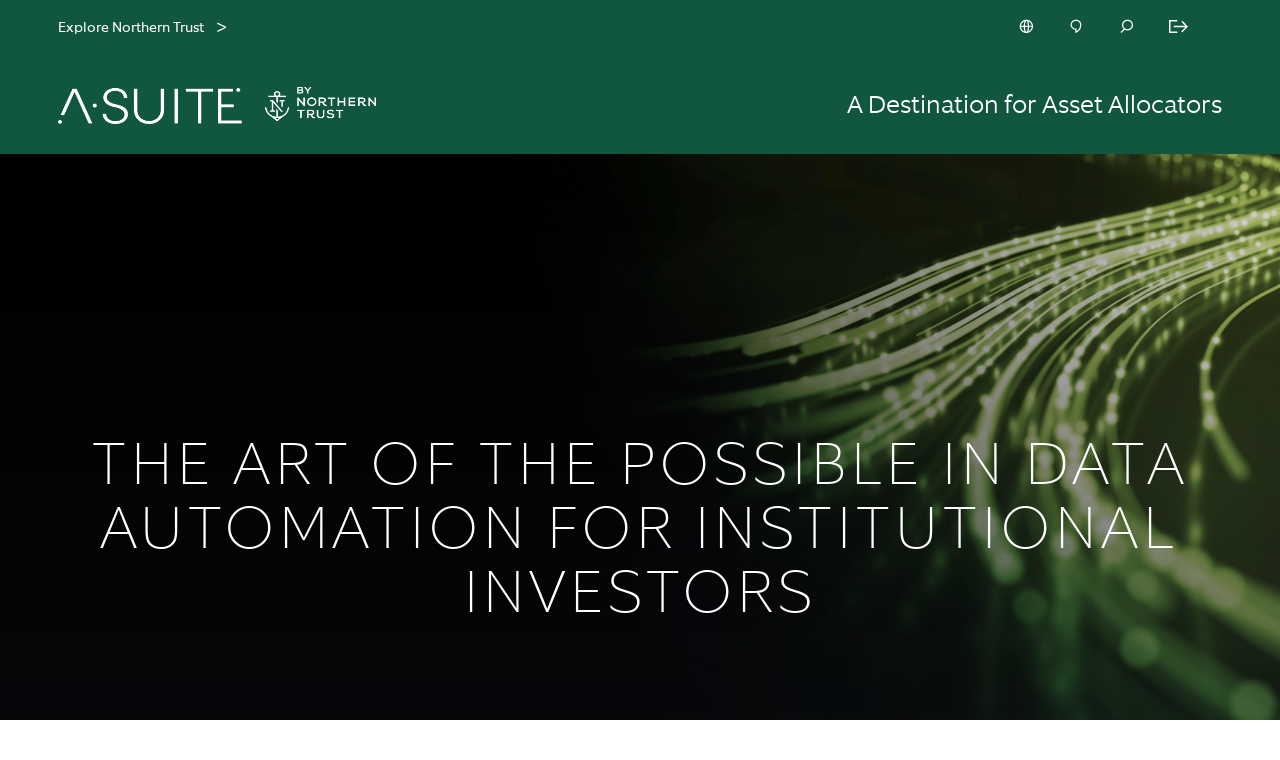

--- FILE ---
content_type: text/html; charset=utf-8
request_url: https://www.northerntrust.com/united-kingdom/insights-research/editorial-articles/asset-servicing/the-art-of-the-possible-in-data-automation
body_size: 19497
content:

                  <!DOCTYPE html>
                    <html lang="en">
                      <script type="text/javascript" src="/ruxitagentjs_ICA7NVfgqrux_10321250808084810.js" data-dtconfig="rid=RID_-1288177751|rpid=1261310854|reportUrl=https://bf57712wec.bf.dynatrace.com/bf|app=6e260984b472ab47|cuc=sbw0y06i|cors=1|owasp=1|mel=100000|featureHash=ICA7NVfgqrux|dpvc=1|lastModification=1769101493048|tp=500,50,0|rdnt=1|uxrgce=1|srbbv=2|agentUri=/ruxitagentjs_ICA7NVfgqrux_10321250808084810.js"></script><title data-rh="true">The Art of the Possible in Data Automation for Institutional Investors | Northern Trust</title>
                      <head>
                        <meta charset="utf-8">
                        <meta http-equiv="x-ua-compatible" content="ie=edge">
                          <meta name="robots" content="INDEX, FOLLOW" />
                          <title data-rh="true">The Art of the Possible in Data Automation for Institutional Investors | Northern Trust</title>
                          <meta data-rh="true" name="description" content="Data automation continues to evolve at such a rapid pace, it is critical that asset owners create data management frameworks as it is changing the investment landscape."/><meta data-rh="true" name="keywords" content=""/><meta data-rh="true" name="robots" content="INDEX, FOLLOW"/><meta data-rh="true" property="og:title" content="The Art of the Possible in Data Automation for Institutional Investors | Northern Trust"/><meta data-rh="true" property="og:description" content="Data automation continues to evolve at such a rapid pace, it is critical that asset owners create data management frameworks as it is changing the investment landscape."/><meta data-rh="true" property="og:url" content=""/><meta data-rh="true" property="og:site_name" content="Northern Trust"/><meta data-rh="true" property="og:image" content="https://cdn.northerntrust.com/pws/nt/images/social-media/nt-2linestacked-logo-1200x628.png"/><meta data-rh="true" name="twitter:card" content="summary_large_image"/><meta data-rh="true" name="twitter:description" content="Data automation continues to evolve at such a rapid pace, it is critical that asset owners create data management frameworks as it is changing the investment landscape."/><meta data-rh="true" name="twitter:title" content="The Art of the Possible in Data Automation for Institutional Investors | Northern Trust"/><meta data-rh="true" name="twitter:site" content="@NorthernTrust"/><meta data-rh="true" name="twitter:image" content="https://cdn.northerntrust.com/pws/nt/images/social-media/nt-2linestacked-logo-1200x628.png"/>
                          <link data-rh="true" rel="canonical" href="https://www.northerntrust.com/global/en/insights-research/editorial-articles/asset-servicing/the-art-of-the-possible-in-data-automation" data-react-helmet="true"/>
                          <meta name='PARAM_Url_Region' content='united-kingdom' />
                          
                          <link rel="apple-touch-icon" sizes="180x180" href="/assets/apple-touch-icon.png">
                          <link rel="icon" type="image/png" sizes="32x32" href="/assets/favicon-32x32.png">
                          <link rel="icon" type="image/png" sizes="16x16" href="/assets/favicon-16x16.png">

                          <link rel="manifest" href="/assets/site.webmanifest">
                          <link rel="mask-icon" href="/assets/safari-pinned-tab.svg" color="#115840">
                          <link rel="shortcut icon" href="/assets/favicon.ico">
                          <link rel="stylesheet" href="/assets/main.4086806011a24a52b980.css">

                          <meta name="viewport" content="width=device-width, initial-scale=1, shrink-to-fit=no">
                            <!-- Start TrustArc Code -->
                          <script src="https://consent.trustarc.com/autoblockasset/core.min.js?domain=ccm.northerntrust.com"></script>
          <script src="https://consent.trustarc.com/autoblockoptout?domain=ccm.northerntrust.com"></script>
                            <!-- End TrustArc Code -->

                            <script async src="https://cdn.northerntrust.com/pws/shared/scripts/alphix/alphix.js"></script>
                      <script type="text/javascript">
                        window.alphixMessageStore = window.alphixMessageStore || [];
                      </script>
                            
                            
<!--BEGIN QUALTRICS WEBSITE FEEDBACK SNIPPET-->

<script type='text/javascript' async src="/content/dam/ntam/global/data/NtcomQualtrics.js"> </script>

<div id='ZN_x6mPygbFSgnW1Rn'><!--DO NOT REMOVE-CONTENTS PLACED HERE--></div>

<!--END WEBSITE FEEDBACK SNIPPET-->
                              <!-- Start Analytics -->
                              <script async type="text/javascript" src="https://cdn.northerntrust.com/pws/shared/scripts/gtm/gtmCode.js"></script> 
                              <script async src="https://cdn.northerntrust.com/pws/shared/scripts/segment/5YxeKs7z1S9SsTlelkfU2XHyMfAf7n03/analytics.min.js"></script>
                              <!-- End Analytics -->
                              <script defer type="text/javascript" src="https://cdn.northerntrust.com/pws/shared/scripts/marketo/munchkin.js"></script>
                              <script defer src="https://cdn.jsdelivr.net/npm/addsearch-js-client@0.8/dist/addsearch-js-client.min.js"></script>
                              <script defer src="https://cdn.jsdelivr.net/npm/addsearch-search-ui@0.8/dist/addsearch-search-ui.min.js"></script>
                              
                            <!-- Script for the Adobe data layer and Launch initialization -->
                            <script type="text/javascript">
                              window.adobeDataLayer = window.adobeDataLayer || []
                            </script>
                            <script src="https://assets.adobedtm.com/651bd000f896/10f562a5751b/launch-099b26d2ea8d.min.js" async></script>


                          <!-- End Scripts for Adobe data layer and Launch initialization -->
                          <!-- Start the code for emotion hydration -->
                          <style data-emotion="nt-ssr "></style>
                          <!-- End the code for emotion hydration-->

                          <script>
	function renderInfogram(){
		window.setTimeout(
			goInfograme(document, 0, "infogram-async", "https://e.infogram.com/js/dist/embed-loader-min.js"), 1000);	
	}

function goInfograme(e, t, s, i) {
  var n = "InfogramEmbeds",
    o = e.getElementsByTagName("script")[0],
    d = /^http:/.test(e.location) ? "http:" : "https:";
  if ((/^\/{2}/.test(i) && (i = d + i), window[n] && window[n].initialized))
    window[n].process && window[n].process();
  else if (!e.getElementById(s)) {
    var r = e.createElement("script");
    (r.async = 1), (r.id = s), (r.src = i), o.parentNode.insertBefore(r, o);
  }
}

                          </script>

        <script>
          document.body.addEventListener("click", function(event) {
            if(event && event.target && (event.target.id === 'truste-consent-button' || event.target.id === 'truste-consent-required')) {
            window.setTimeout(() => { window.location.reload(); }, 1000);
            }
          });
        </script>

        <script>
          window.addEventListener("message", (event) => {
           let eventDataJson = null;
           try {
           if (typeof event.data === "string") {
               eventDataJson = JSON.parse(event.data);
               if (eventDataJson && eventDataJson.source === "preference_manager") {
                   if (eventDataJson.data && eventDataJson.data === "true" && eventDataJson.message === "remove_iframe") {
                       window.setTimeout(function(){window.location.reload();},1000);
                   }
               }
            }
           } catch (err) {
               console.warn("[TrustArc] An error occurred:", err);
           }
       }, false);

      </script>
                      
                              <script>!function(a){var e="https://s.go-mpulse.net/boomerang/",t="addEventListener";if("False"=="True")a.BOOMR_config=a.BOOMR_config||{},a.BOOMR_config.PageParams=a.BOOMR_config.PageParams||{},a.BOOMR_config.PageParams.pci=!0,e="https://s2.go-mpulse.net/boomerang/";if(window.BOOMR_API_key="EMQNU-FQJHX-UGZWD-XGGMN-QBLZ2",function(){function n(e){a.BOOMR_onload=e&&e.timeStamp||(new Date).getTime()}if(!a.BOOMR||!a.BOOMR.version&&!a.BOOMR.snippetExecuted){a.BOOMR=a.BOOMR||{},a.BOOMR.snippetExecuted=!0;var i,_,o,r=document.createElement("iframe");if(a[t])a[t]("load",n,!1);else if(a.attachEvent)a.attachEvent("onload",n);r.src="javascript:void(0)",r.title="",r.role="presentation",(r.frameElement||r).style.cssText="width:0;height:0;border:0;display:none;",o=document.getElementsByTagName("script")[0],o.parentNode.insertBefore(r,o);try{_=r.contentWindow.document}catch(O){i=document.domain,r.src="javascript:var d=document.open();d.domain='"+i+"';void(0);",_=r.contentWindow.document}_.open()._l=function(){var a=this.createElement("script");if(i)this.domain=i;a.id="boomr-if-as",a.src=e+"EMQNU-FQJHX-UGZWD-XGGMN-QBLZ2",BOOMR_lstart=(new Date).getTime(),this.body.appendChild(a)},_.write("<bo"+'dy onload="document._l();">'),_.close()}}(),"".length>0)if(a&&"performance"in a&&a.performance&&"function"==typeof a.performance.setResourceTimingBufferSize)a.performance.setResourceTimingBufferSize();!function(){if(BOOMR=a.BOOMR||{},BOOMR.plugins=BOOMR.plugins||{},!BOOMR.plugins.AK){var e=""=="true"?1:0,t="",n="clmz3qixid4xo2ltdrpa-f-0d2a9cc24-clientnsv4-s.akamaihd.net",i="false"=="true"?2:1,_={"ak.v":"39","ak.cp":"840523","ak.ai":parseInt("535771",10),"ak.ol":"0","ak.cr":9,"ak.ipv":4,"ak.proto":"h2","ak.rid":"a2db0df","ak.r":47394,"ak.a2":e,"ak.m":"b","ak.n":"essl","ak.bpcip":"18.217.157.0","ak.cport":47298,"ak.gh":"23.33.84.204","ak.quicv":"","ak.tlsv":"tls1.3","ak.0rtt":"","ak.0rtt.ed":"","ak.csrc":"-","ak.acc":"","ak.t":"1769151582","ak.ak":"hOBiQwZUYzCg5VSAfCLimQ==EswKeDgUPty+zOznp2wCY7J3yP3tQXp38VaF3hDBA+o/QpxGb8D/vwIz9Gd+2XullOHoht160cnl3YcUz/[base64]/ShyEjY7H8ZZLiP/L+iy9C8YpbH6cgn+aK8OzOcq2Hb48BYXC31u6r30QHlXMy8aqRccGXioDf6+pLTbyilf1LXKazc=","ak.pv":"98","ak.dpoabenc":"","ak.tf":i};if(""!==t)_["ak.ruds"]=t;var o={i:!1,av:function(e){var t="http.initiator";if(e&&(!e[t]||"spa_hard"===e[t]))_["ak.feo"]=void 0!==a.aFeoApplied?1:0,BOOMR.addVar(_)},rv:function(){var a=["ak.bpcip","ak.cport","ak.cr","ak.csrc","ak.gh","ak.ipv","ak.m","ak.n","ak.ol","ak.proto","ak.quicv","ak.tlsv","ak.0rtt","ak.0rtt.ed","ak.r","ak.acc","ak.t","ak.tf"];BOOMR.removeVar(a)}};BOOMR.plugins.AK={akVars:_,akDNSPreFetchDomain:n,init:function(){if(!o.i){var a=BOOMR.subscribe;a("before_beacon",o.av,null,null),a("onbeacon",o.rv,null,null),o.i=!0}return this},is_complete:function(){return!0}}}}()}(window);</script></head>

                      
                    <body>
                      <script>
                              window.__PRELOADED_STATE__ = {"applicationstate":{"content":"ready","personalization":"loading","productDetails":"initialized","siteName":"ntcom","isLockedPage":false},"content":{"body":{"components":[]},"layout":{"rail":"none","template":"railTemplate"},"rail":{"components":[]},"currentUrl":"/pws2/public/ntcom/united-kingdom/insights-research/editorial-articles/asset-servicing/the-art-of-the-possible-in-data-automation","metadata":{"advisorLockedContent":false,"description":"Data automation continues to evolve at such a rapid pace, it is critical that asset owners create data management frameworks as it is changing the investment landscape.","isContentPage":false,"displayDate":"","keywords":"","language":"en","robots":"INDEX, FOLLOW","templateType":"/conf/northerntrust/settings/wcm/templates/editorial-page-template","canonicalUrl":"https://www.northerntrust.com/global/en/insights-research/editorial-articles/asset-servicing/the-art-of-the-possible-in-data-automation","title":"The Art of the Possible in Data Automation for Institutional Investors","tags":[],"socialShareImage":"","linkText":"Read More","articleAltText":"","customMetatags":[]},"showHeaderFooter":true,"displayLogoutBanner":true,"region":"","rawJsonData":[{"id":"107814554","name":"pageMetadata","sections":[{"id":"1","component":"pageMetadata","props":{"advisorLockedContent":false,"description":"Data automation continues to evolve at such a rapid pace, it is critical that asset owners create data management frameworks as it is changing the investment landscape.","isContentPage":false,"displayDate":"","keywords":"","language":"en","robots":"INDEX, FOLLOW","templateType":"/conf/northerntrust/settings/wcm/templates/editorial-page-template","canonicalUrl":"https://www.northerntrust.com/global/en/insights-research/editorial-articles/asset-servicing/the-art-of-the-possible-in-data-automation","title":"The Art of the Possible in Data Automation for Institutional Investors","tags":[],"socialShareImage":"","linkText":"Read More","articleAltText":""}}]},{"id":"107814554","name":"buMetadata","sections":[{"id":"3","component":"buMetadata","props":{"channelSelectorLinks":[],"disclaimersList":[]}}]},{"id":"107814554","name":"buFundDetailMetadata","sections":[{"id":"4","component":"buFundDetailMetadata","props":{}}]},{"id":"107814554","name":"buStrategySMAMetadata","sections":[{"id":"5","component":"buStrategySMAMetadata","props":{}}]},{"id":"1158780225","name":"editorialContainer","sections":[{"id":"1158780225","container":"editorialContainer","valueMap":null,"components":[{"id":"289326625","zone":"components","props":{"navType":"navigation_bar_b_default"},"component":"ntcomNavBar",":type":"northerntrust/components/content/ntcomNavBar"},{"id":"1931507444","zone":"components","props":{"imageWidth":"326","taglineFontSize":"1.5625rem","backgroundColor":"#115740","imageAlt":"A suite","taglineColor":"#ffffff","imageHeight":"42","url":"/content/dam","ariaLabel":"A Suite","target":"_blank","bannerAriaLabel":"A-Suite","imageSource":"https://images.northerntrust.com/content/dam/northerntrust/pws/nt/images/asset-servicing/a-suite/a-suite-logo-white.png","tagline":"A Destination for Asset Allocators","taglineFontWeight":"400"},"component":"ntcomNameBar",":type":"northerntrust/components/content/ntcomnamebar"},{"id":"966795811","component":"editorialHero","zone":"components","props":{"pageTitle":"The Art of the Possible in Data Automation for Institutional Investors","subheadline":"","eyebrow":"","articleDescription":"Data automation continues to evolve at such a rapid pace, it is critical that asset owners create data management frameworks as it is changing the investment landscape.","desktopImage":"https://images.northerntrust.com/content/dam/northerntrust/pws/nt/images/asset-servicing/art-of-the-possible-1920x765.png","mobileImage":"","tileImage":"","heroImage":"","imageAlt":"Data flow","imageTitle":"","taxonomy":"","pageReference":"","articleDate":"2023-03-27 09:13 UTC"},":type":"northerntrust/components/content/editorialhero"},{"id":"1463941943","component":"copy","zone":"components","props":{"editorialTemplate":true,"eyebrowText":"","content":"\u003cp>\u003ci>Brought to you by \u003cb>A-Suite\u003c/b>\u003c/i>\u003c/p>\n\u003cp>Data automation continues to evolve at such a rapid pace, it is critical that asset owners create data management frameworks as it is changing the investment landscape. Asset owners can no longer wait for a quarterly report, instead they are becoming more proactive about insights they need, and want granular, immediate access to that information.\u003c/p>\n\u003cp>Asset owners have faced a myriad of cost pressures, whether they are around keeping pace with technological innovation, or the increased need to meet regulatory, operational and compliance requirements. Plus, the implications of digitalization, passive investing, and the acknowledgement that alternative and private assets are now mainstream, the through line in all of this is ESG. Coupled with the need to focus on net zero and build inclusive cultures, asset owners need to find efficiencies across their value chain, especially through data management.\u003c/p>\n\u003cp>Many asset owners are focusing on technology to find efficiencies, and the move towards digitalization will be key in 2023. Another key driver has been the shift towards the decarbonization of portfolios, and the increased focus on ESG and transition to net zero in markets around the world. In order to build sustainable business models for the long term, asset owners will need to consider leveraging their talent pools’ skills to harness new technologies.\u003c/p>\n\u003cp>Asset owners are at different stages of their data journeys. Those who can develop and adopt models today that will work effectively in a decade’s time, will be best positioned to take advantage of data automation in the future state. To plan for the future, we must assume that the future is already here.&nbsp;\u003c/p>\n\u003cp>\u003cb>Download the whitepaper to learn more.\u003c/b>\u003c/p>\n\u003cdl>\n\u003cdt>\nButton\u003c/dt>\n\u003cdd>\nDOWNLOAD WHITEPAPER\u003c/dd>\n\u003cdd>\nprimary\u003c/dd>\n\u003cdd>\nfalse\u003c/dd>\n\u003cdd>\n#marketo1817#\u003c/dd>\n\u003c/dl>\n\u003cp>&nbsp;\u003c/p>\n"},":type":"northerntrust/components/content/copy"},{"id":"234495801","component":"ConversionGeneral","zone":"components","props":{"backgroundColor":" green","textTheme":"light","backgroundImageUrl":"https://images.northerntrust.com/content/dam/northerntrust/pws/nt/images/asset-servicing/a-suite/join-asuite-homepage.png","backgroundImageUrlMobile":"https://images.northerntrust.com/content/dam/northerntrust/pws/nt/images/asset-servicing/a-suite/join-asuite-homepage.png","editorialTemplate":false,"title":"JOIN A-SUITE TO ACCESS A GROWING NETWORK OF ASSET ALLOCATORS","subtitle":"","description":"Stay in the loop on industry insights, research, and exclusive events.","linkText":"Join A-Suite ","linkUrl":"#marketo4393#","target":"_top","altText":"","image":""},":type":"northerntrust/components/content/conversiongeneral"},{"id":"70681792","zone":"components","component":"GenericExperienceFragment","props":{"templateType":"/conf/northerntrust/settings/wcm/templates/experience-fragment-template","content":[{"id":"19431490","name":"targetedcontainer","sections":[{"id":"19431490","container":"targetedcontainer","valueMap":{"jcr:primaryType":"nt:unstructured","sling:resourceType":"northerntrust/components/content/targetedContainer"},"components":[{"id":"1559646002","zone":"components","component":"PremSpacer","props":{"width":"large"},":type":"northerntrust/components/content/premSpacer"}]}]}]},":type":"northerntrust/components/content/genericExperienceFragment"}]}]}],"mboxes":[]},"navigation":{"navData":{},"footer":{},"header":[{"id":"12345","name":"globalNav","sections":[{"components":[{"id":"1766255199","component":"globalNav","zone":"components","props":{"primaryNav":[{"url":"/united-kingdom/who-we-serve","linkText":"Who We Serve ","ariaLabel":"who we serve overview","target":"_self","indented":false,"hasSubmenu":true,"isCtaLink":false,"submenu":[{"url":"","linkText":"","ariaLabel":"","target":"","indented":false,"hasSubmenu":true,"isCtaLink":false,"submenu":[{"url":"/united-kingdom/who-we-serve","linkText":"Overview","ariaLabel":"who we serve overview","target":"_self","indented":false,"hasSubmenu":false,"isCtaLink":false,"submenu":[]},{"url":"/united-kingdom/who-we-serve/alternative-managers","linkText":"Alternative Managers","ariaLabel":"Alternative Managers","target":"_self","indented":false,"hasSubmenu":false,"isCtaLink":false,"submenu":[]},{"url":"/united-kingdom/who-we-serve/consultants","linkText":"Consultants","ariaLabel":"consultants","target":"_self","indented":false,"hasSubmenu":false,"isCtaLink":false,"submenu":[]},{"url":"/united-kingdom/who-we-serve/corporations","linkText":"Corporations","ariaLabel":"corporations","target":"_self","indented":false,"hasSubmenu":false,"isCtaLink":false,"submenu":[]},{"url":"/united-kingdom/who-we-serve/family-offices","linkText":"Family Offices","ariaLabel":"family offices","target":"_self","indented":false,"hasSubmenu":false,"isCtaLink":false,"submenu":[]},{"url":"/united-kingdom/who-we-serve/financial-advisors","linkText":"Financial Advisors","ariaLabel":"financial advisors","target":"_self","indented":false,"hasSubmenu":false,"isCtaLink":false,"submenu":[]},{"url":"/united-kingdom/who-we-serve/financial-institutions","linkText":"Financial Institutions","ariaLabel":"financial institutions","target":"_self","indented":false,"hasSubmenu":false,"isCtaLink":false,"submenu":[]},{"url":"/united-kingdom/who-we-serve/insurance-companies","linkText":"Insurance Companies","ariaLabel":"insurance companies","target":"_self","indented":false,"hasSubmenu":false,"isCtaLink":false,"submenu":[]},{"url":"/united-kingdom/who-we-serve/investment-managers","linkText":"Investment Managers","ariaLabel":"investment managers","target":"_self","indented":false,"hasSubmenu":false,"isCtaLink":false,"submenu":[]},{"url":"/united-kingdom/who-we-serve/nonprofits","linkText":"Nonprofits","ariaLabel":"nonprofits","target":"_self","indented":false,"hasSubmenu":false,"isCtaLink":false,"submenu":[]},{"url":"/united-kingdom/who-we-serve/pension-funds","linkText":"Pension Funds","ariaLabel":"pension funds","target":"_self","indented":false,"hasSubmenu":false,"isCtaLink":false,"submenu":[]},{"url":"/united-kingdom/who-we-serve/sovereign-entities","linkText":"Sovereign Entities","ariaLabel":"sovereign entities","target":"_self","indented":false,"hasSubmenu":false,"isCtaLink":false,"submenu":[]}]}]},{"url":"/united-kingdom/what-we-do","linkText":"What We Do","ariaLabel":"what we do","target":"_self","indented":true,"hasSubmenu":true,"isCtaLink":false,"submenu":[{"url":"","linkText":"","ariaLabel":"","target":"","indented":false,"hasSubmenu":true,"isCtaLink":false,"submenu":[{"url":"/united-kingdom/what-we-do","linkText":"Overview ","ariaLabel":"Overview what we do","target":"_self","indented":false,"hasSubmenu":false,"isCtaLink":false,"submenu":[]},{"url":"/united-kingdom/what-we-do/asset-servicing","linkText":"Asset Servicing","ariaLabel":"asset-servicing","target":"_self","indented":false,"hasSubmenu":false,"isCtaLink":false,"submenu":[]},{"url":"/united-kingdom/what-we-do/investment-management","linkText":"Investment Management","ariaLabel":"investment management","target":"_self","indented":false,"hasSubmenu":false,"isCtaLink":false,"submenu":[]},{"url":"/united-kingdom/what-we-do/wealth-management/global-family-office-services","linkText":"Global Family Office","ariaLabel":"global family office","target":"_self","indented":false,"hasSubmenu":false,"isCtaLink":false,"submenu":[]}]}]},{"url":"/united-kingdom/what-we-do/about-us","linkText":"About Us","ariaLabel":"about us","target":"_self","indented":true,"hasSubmenu":true,"isCtaLink":false,"submenu":[{"url":"","linkText":"","ariaLabel":"","target":"","indented":false,"hasSubmenu":true,"isCtaLink":false,"submenu":[{"url":"/united-kingdom/about-us","linkText":"Overview","ariaLabel":"About Us Overview","target":"_self","indented":false,"hasSubmenu":false,"isCtaLink":false,"submenu":[]},{"url":"/united-kingdom/about-us/careers","linkText":"Careers","ariaLabel":"careers","target":"_self","indented":false,"hasSubmenu":false,"isCtaLink":false,"submenu":[]},{"url":"/united-kingdom/about-us/corporate-social-responsibility","linkText":"Corporate Sustainability, Inclusion and Social Impact","ariaLabel":"corporate sustainability, inclusion and social impact","target":"_self","indented":false,"hasSubmenu":false,"isCtaLink":false,"submenu":[]},{"url":"/about-us/investor-relations","linkText":"Investor Relations","ariaLabel":"investor relations","target":"_self","indented":false,"hasSubmenu":false,"isCtaLink":false,"submenu":[]},{"url":"/united-kingdom/about-us/locations","linkText":"Locations","ariaLabel":"location","target":"_self","indented":false,"hasSubmenu":false,"isCtaLink":false,"submenu":[]},{"url":"/united-kingdom/about-us/media-resources","linkText":"Media Resources","ariaLabel":"media eesources","target":"_self","indented":false,"hasSubmenu":false,"isCtaLink":false,"submenu":[]},{"url":"/united-kingdom/about-us/security-center","linkText":"Security Center","ariaLabel":"security center","target":"_self","indented":false,"hasSubmenu":false,"isCtaLink":false,"submenu":[]}]}]},{"url":"/united-kingdom/insights-research","linkText":"Insights & Research","ariaLabel":"Insights & research","target":"_self","indented":true,"hasSubmenu":true,"isCtaLink":false,"submenu":[{"url":"","linkText":"Areas of Expertise","ariaLabel":"areas of expertise","target":"_self","indented":false,"hasSubmenu":true,"isCtaLink":false,"submenu":[{"url":"/united-kingdom/insights-research/asset-servicing","linkText":"Asset Servicing","ariaLabel":"asset servicing","target":"_self","indented":false,"hasSubmenu":false,"isCtaLink":false,"submenu":[]},{"url":"/united-kingdom/insights-research/asset-servicing/a-suite","linkText":"A-Suite","ariaLabel":"a-suite","target":"_self","indented":true,"hasSubmenu":false,"isCtaLink":false,"submenu":[]},{"url":"/united-kingdom/what-we-do/asset-servicing/esg","linkText":"ESG Solutions","ariaLabel":"ESG Solutions","target":"_self","indented":true,"hasSubmenu":false,"isCtaLink":false,"submenu":[]},{"url":"/united-kingdom/insights-research/asset-servicing/digital-assets-financial-markets","linkText":"Digital Assets and Financial Markets","ariaLabel":"digital assets and financial markets","target":"_self","indented":true,"hasSubmenu":false,"isCtaLink":false,"submenu":[]},{"url":"/united-kingdom/insights-research/investment-management","linkText":"Investment Management","ariaLabel":"investment management","target":"_self","indented":false,"hasSubmenu":false,"isCtaLink":false,"submenu":[]},{"url":"/united-kingdom/insights-research/wealth-management","linkText":"Wealth Management","ariaLabel":"wealth management","target":"_self","indented":false,"hasSubmenu":false,"isCtaLink":false,"submenu":[]},{"url":"/united-kingdom/about-us/our-experts","linkText":"Our Experts","ariaLabel":"our experts","target":"_self","indented":false,"hasSubmenu":false,"isCtaLink":false,"submenu":[]}]},{"url":"","linkText":"Topics","ariaLabel":"topics","target":"_self","indented":false,"hasSubmenu":true,"isCtaLink":false,"submenu":[{"url":"/united-kingdom/insights-research/featured-insights","linkText":"Featured Insights","ariaLabel":"featured insights","target":"_self","indented":false,"hasSubmenu":false,"isCtaLink":false,"submenu":[]},{"url":"/united-kingdom/insights-research/market-investment-trends","linkText":"Market & Investment Trends","ariaLabel":"market & investment trends","target":"_self","indented":false,"hasSubmenu":false,"isCtaLink":false,"submenu":[]},{"url":"/united-kingdom/insights-research/economic-trends-insights","linkText":"Economic Trends & Insights","ariaLabel":"economic trends & insights","target":"_self","indented":false,"hasSubmenu":false,"isCtaLink":false,"submenu":[]},{"url":"/united-kingdom/insights-research/portfolio-strategies","linkText":"Portfolio Strategies","ariaLabel":"portfolio strategies","target":"_self","indented":false,"hasSubmenu":false,"isCtaLink":false,"submenu":[]},{"url":"/united-kingdom/insights-research/regulatory-developments","linkText":"Regulatory Developments","ariaLabel":"regulatory developments","target":"_self","indented":false,"hasSubmenu":false,"isCtaLink":false,"submenu":[]},{"url":"/united-kingdom/insights-research/wealth-management/wealth-planning","linkText":"Wealth Planning","ariaLabel":"wealth planning","target":"_self","indented":false,"hasSubmenu":false,"isCtaLink":false,"submenu":[]},{"url":"/united-kingdom/insights-research","linkText":"View All","ariaLabel":"view all","target":"_self","indented":false,"hasSubmenu":false,"isCtaLink":true,"submenu":[]}]}]}]},":type":"northerntrust/components/content/globalNav"}]}]}],"globalFooter":[{"id":"368830397","name":"pageMetadata","sections":[{"id":"1","component":"pageMetadata","props":{"description":"","displayDate":"","keywords":"","language":"en","robots":"INDEX, FOLLOW","templateType":"/conf/northerntrust/settings/wcm/templates/full-width-template","canonicalUrl":"https://www.northerntrust.com/global/en/data/global-footer","title":"global-footer","tags":[],"socialShareImage":"","linkText":"","articleAltText":""}}]},{"id":"368830397","name":"buMetadata","sections":[{"id":"3","component":"buMetadata","props":{"channelSelectorLinks":[],"disclaimersList":[]}}]},{"id":"368830397","name":"buFundDetailMetadata","sections":[{"id":"4","component":"buFundDetailMetadata","props":{}}]},{"id":"368830397","name":"buStrategySMAMetadata","sections":[{"id":"5","component":"buStrategySMAMetadata","props":{}}]},{"id":"964905112","name":"fullWidthContainer","sections":[{"id":"964905112","container":"fullWidthContainer","valueMap":null,"components":[{"id":"1553251640","zone":"components","component":"GenericExperienceFragment","props":{"templateType":"/conf/northerntrust/settings/wcm/templates/experience-fragment-template","content":[{"id":"2094196408","name":"targetedcontainer","sections":[{"id":"2094196408","container":"targetedcontainer","valueMap":{"jcr:primaryType":"nt:unstructured","sling:resourceType":"northerntrust/components/content/targetedContainer"},"components":[{"id":"1497654870","zone":"components","component":"ntrsGlobalFooter","props":{"links":[{"linkText":"NorthernTrust.com","url":"/united-kingdom/home","ariaLabel":"Link to Northern Trust Home Page","target":"_self"},{"linkText":"Careers","url":"/united-kingdom/about-us/careers","ariaLabel":"Link to Careers section of Northern Trust","target":"_self"},{"linkText":"Office Locations","url":"/united-kingdom/about-us/locations","ariaLabel":"Link to Northern Trust Locations","target":"_self"},{"linkText":"Contact Us","url":"/united-kingdom/contact-us-corporate-overview","ariaLabel":"Link to Northern Trust Contact Us Overview Page","target":"_self"},{"linkText":"Legal/Privacy","url":"/united-kingdom/privacy/global-privacy-standard","ariaLabel":"Link to Legal and Privacy Policy","target":"_self"}],"copyrightText":"Copyright 2026 Northern Trust. All Rights Reserved."},":type":"northerntrust/components/content/ntrsGlobalFooter"}]}]}]},":type":"northerntrust/components/content/genericExperienceFragment"}]}]}],"hardCodedLinks":{"search":"/united-kingdom/search","contactUs":"/united-kingdom/contact-us-corporate-overview","logo":"/united-kingdom/home"}},"advisor":{"loginData":[{"id":"1152341914","name":"pageMetadata","sections":[{"id":"1","component":"pageMetadata","props":{"description":"","displayDate":"","keywords":"","language":"en","robots":"INDEX, FOLLOW","templateType":"/conf/northerntrust/settings/wcm/templates/advisor-page-template","canonicalUrl":"https://www.northerntrust.com/global/en/login","title":"login","tags":[],"socialShareImage":"","linkText":"","articleAltText":""}}]},{"id":"1152341914","name":"buMetadata","sections":[{"id":"3","component":"buMetadata","props":{"channelSelectorLinks":[],"disclaimersList":[]}}]},{"id":"1152341914","name":"buFundDetailMetadata","sections":[{"id":"4","component":"buFundDetailMetadata","props":{}}]},{"id":"1152341914","name":"buStrategySMAMetadata","sections":[{"id":"5","component":"buStrategySMAMetadata","props":{}}]},{"id":"244061716","name":"heroContainer","sections":[{"id":"244061716","container":"heroContainer","valueMap":null,"components":[{"id":"646676951","zone":"components","props":{"navType":""},"component":"ntcomNavBar",":type":"northerntrust/components/content/ntcomNavBar"}]}]},{"id":"640109817","name":"bodyContainer","sections":[{"id":"640109817","container":"bodyContainer","valueMap":null,"components":[{"props":{},"zone":"components","id":"2144622165","component":"advisorlogin",":type":"northerntrust/components/content/advisorlogin"}]}]},{"id":"662472217","name":"footerContainer","sections":[{"id":"662472217","container":"footerContainer","valueMap":null,"components":[]}]}],"error":{}},"contactFormActive":{"isDrawerShown":false,"drawerContent":"","formId":"","formMessage":""},"notifications":{"hideAlerts":[],"queue":{"popup":[],"sitewide":[]}},"personalization":{"mboxes":{},"views":{},"viewsFetched":false},"productDetails":{"data":{}},"flags":{"none":"none","ClientLogin2021":"false","newGlobalBUNav":"true","enableNtComNavBar":"true","enableNtiNavigation":"true","newFooter":"true","enableWebSDK":"true","enableSegment":"true","enableMarketoDown":"false"},"ceh":{"cookieChanged":false,"externalLinkModal":{"linkUrl":"","showModal":false}}}
    
                              
         window.__GLOBAL = {"analytics_environment":"Northern Trust Public Site - Production","content_service_url":"/api","googleMapsPlaceApiKey":"AIzaSyAHp3l6QGA05QV_IcrrnqCZXSumm9zrcsk","hapyak_api_key":"fa828c5c4d0e4a1da1af","marketo_form_dom_id":1714,"marketo_form":"504-ZYK-173","microfeedbackSurveyUrl":"https://cdn.northerntrust.com/pws/nt/incs/index.html","maritzFeedbackUrl":"https://experience.northerntrust.com/jfe/form/SV_dp4S8MHzYKbSar4","maritzMarketoDownUrl":"https://experience.northerntrust.com/jfe/form/SV_7P1a4XxKR3D70Ts","ntamComponentKitVersion":"3.88.0","public_cdn_base_url":"https://cdn.northerntrust.com","searchResultsDomainRemovalRegEx":"(https?://)([^:^/]*)(:d*)?(/pws/public)?","show_header_footer_param":true,"siteName":"ntcom","targetEnv":"prod","cdnBaseUrl":"https://cdn.northerntrust.com","urlClientLogin":"https://login.ntrs.com","componentKitsVersion":"30.722.1","useImageTransformation":true,"webpackAssetMap":{"4b8b6001c5a6846d0ea9.client.bundle.js":"4b8b6001c5a6846d0ea9.client.bundle.js","4b8b6001c5a6846d0ea9.client.bundle.js.LICENSE.txt":"4b8b6001c5a6846d0ea9.client.bundle.js.LICENSE.txt","a9bc715a73ea4ee60f9d.client.bundle.js":"a9bc715a73ea4ee60f9d.client.bundle.js","client.bundle.7623b46217f5178a7d7e.js.LICENSE.txt":"client.bundle.7623b46217f5178a7d7e.js.LICENSE.txt","main.css":"main.4086806011a24a52b980.css","main.js":"client.bundle.7623b46217f5178a7d7e.js"},"isProdEnv":true}
      
                      </script>
                      <div id="root"><style data-emotion="nt-ssr-global py72vh-GLOBAL_ELEMENT_CSS-App">*{box-sizing:border-box;-webkit-font-smoothing:antialiased;-moz-osx-font-smoothing:grayscale;}html,body,div,span,object,iframe,h1,h2,h3,h4,h5,h6,p,blockquote,pre,abbr,address,cite,code,del,dfn,em,img,ins,kbd,q,samp,small,strong,sub,var,b,i,dl,dt,dd,ol,ul,li,fieldset,form,label,legend,caption,article,aside,canvas,details,figcaption,figure,footer,header,hgroup,menu,nav,section,summary,time,mark,audio,video{margin:0;padding:0;border:0;outline:0;vertical-align:baseline;background:transparent;}html{font-size:16px;line-height:24px;width:100%;height:100%;-webkit-text-size-adjust:100%;-ms-text-size-adjust:100%;overflow-y:scroll;overflow-x:hidden;scroll-behavior:smooth;}a{-webkit-text-decoration:none;text-decoration:none;font-family:'Equip-Medium',sans-serif;font-size:14px;font-style:normal;font-stretch:normal;line-height:1.21;letter-spacing:normal;text-align:left;}a:hover{-webkit-text-decoration:underline;text-decoration:underline;}@font-face{font-family:'Equip-Medium';font-display:swap;src:url('https://cdn.northerntrust.com/common/webfonts/2F8071_B_0.eot');src:url('https://cdn.northerntrust.com/common/webfonts/2F8071_B_0.eot?#iefix') format('embedded-opentype'),url('https://cdn.northerntrust.com/common/webfonts/2F8071_B_0.woff2') format('woff2'),url('https://cdn.northerntrust.com/common/webfonts/2F8071_B_0.woff') format('woff'),url('https://cdn.northerntrust.com/common/webfonts/2F8071_B_0.ttf') format('truetype');}@font-face{font-family:'Equip-Regular';font-display:swap;src:url('https://cdn.northerntrust.com/common/webfonts/2F8071_C_0.eot');src:url('https://cdn.northerntrust.com/common/webfonts/2F8071_C_0.eot?#iefix') format('embedded-opentype'),url('https://cdn.northerntrust.com/common/webfonts/2F8071_C_0.woff2') format('woff2'),url('https://cdn.northerntrust.com/common/webfonts/2F8071_C_0.woff') format('woff'),url('https://cdn.northerntrust.com/common/webfonts/2F8071_C_0.ttf') format('truetype');}@font-face{font-family:'Equip-Light';src:url('https://cdn.northerntrust.com/common/webfonts/2F8071_D_0.eot');src:url('https://cdn.northerntrust.com/common/webfonts/2F8071_D_0.eot?#iefix') format('embedded-opentype'),url('https://cdn.northerntrust.com/common/webfonts/2F8071_D_0.woff2') format('woff2'),url('https://cdn.northerntrust.com/common/webfonts/2F8071_D_0.woff') format('woff'),url('https://cdn.northerntrust.com/common/webfonts/2F8071_D_0.ttf') format('truetype');}@font-face{font-family:'Equip-LightItalic';font-display:swap;font-style:italic;src:url('https://cdn.northerntrust.com/common/webfonts/2F8071_5_0.eot');src:url('https://cdn.northerntrust.com/common/webfonts/2F8071_5_0.eot?#iefix') format('embedded-opentype'),url('https://cdn.northerntrust.com/common/webfonts/2F8071_5_0.woff2') format('woff2'),url('https://cdn.northerntrust.com/common/webfonts/2F8071_5_0.woff') format('woff'),url('https://cdn.northerntrust.com/common/webfonts/2F8071_5_0.ttf') format('truetype');}@font-face{font-family:'Equip-ExtraLight';font-display:swap;src:url('https://cdn.northerntrust.com/common/webfonts/2F8071_E_0.eot');src:url('https://cdn.northerntrust.com/common/webfonts/2F8071_E_0.eot?#iefix') format('embedded-opentype'),url('https://cdn.northerntrust.com/common/webfonts/2F8071_E_0.woff2') format('woff2'),url('https://cdn.northerntrust.com/common/webfonts/2F8071_E_0.woff') format('woff'),url('https://cdn.northerntrust.com/common/webfonts/2F8071_E_0.ttf') format('truetype');}@font-face{font-family:'Equip-Thin';font-display:swap;src:url('https://cdn.northerntrust.com/common/webfonts/2F8071_F_0.eot');src:url('https://cdn.northerntrust.com/common/webfonts/2F8071_F_0.eot?#iefix') format('embedded-opentype'),url('https://cdn.northerntrust.com/common/webfonts/2F8071_F_0.woff2') format('woff2'),url('https://cdn.northerntrust.com/common/webfonts/2F8071_F_0.woff') format('woff'),url('https://cdn.northerntrust.com/common/webfonts/2F8071_F_0.ttf') format('truetype');}@font-face{font-family:'EquipSlab-ExtraLight';font-display:swap;src:url('https://cdn.northerntrust.com/common/webfonts/2F8071_3C_0.eot');src:url('https://cdn.northerntrust.com/common/webfonts/2F8071_3C_0.eot?#iefix') format('embedded-opentype'),url('https://cdn.northerntrust.com/common/webfonts/2F8071_3C_0.woff2') format('woff2'),url('https://cdn.northerntrust.com/common/webfonts/2F8071_3C_0.woff') format('woff'),url('https://cdn.northerntrust.com/common/webfonts/2F8071_3C_0.ttf') format('truetype');}video.video-js{display:none;}video{width:100%!important;height:auto!important;}h1{font-family:'Equip-Light',sans-serif;font-weight:500;object-fit:contain;letter-spacing:normal;color:#3d4042;}@media(min-width: 320px){h1{font-size:1.25rem;line-height:1.5rem;}}@media(min-width: 769px){h1{font-size:3.25rem;line-height:3.688rem;}}h2{font-family:'Equip-Medium',sans-serif;font-weight:500;color:#3d4042;}@media(min-width: 320px){h2{font-size:1.5rem;line-height:1.875rem;}}@media(min-width: 769px){h2{font-size:2.25rem;line-height:2.75rem;}}h3{font-family:'Equip-Medium',sans-serif;font-weight:500;font-size:1.625rem;line-height:2rem;color:#3d4042;}h4{font-family:'Equip-Medium',sans-serif;font-weight:500;font-size:1.25rem;line-height:1.625rem;color:#3d4042;}p{font-family:'Equip-Light',sans-serif;font-size:1rem;line-height:1.5rem;}.keyboard--focus *:focus{outline:1px dotted #212121;outline:-webkit-focus-ring-color auto 5px;}@media print{.ReactModalPortal{display:none;}}</style><style data-emotion="nt-ssr 1k0uk4u-StyledSkipContentLink">.nt-ssr-1k0uk4u-StyledSkipContentLink{background:#115740;color:#ffffff;display:block;overflow:hidden;text-align:center;width:100%;z-index:1;line-height:3;max-height:0;-webkit-transition:max-height 200ms ease-in-out;transition:max-height 200ms ease-in-out;position:fixed;z-index:99;cursor:pointer;}.nt-ssr-1k0uk4u-StyledSkipContentLink:focus{max-height:3em;outline:0;}</style><a href="#main-content" id="skip-content" class="nt-ssr-1k0uk4u-StyledSkipContentLink e14maijo0"><span>Skip to content</span></a><style data-emotion="nt-ssr pjliql-StyledDiv">.nt-ssr-pjliql-StyledDiv{outline:0;opacity:0;}</style><div content="ready" class="nt-ssr-pjliql-StyledDiv e1k543lh0"><main id="main-content"><div data-testid="editorialContainerTest"><style data-emotion="css my9yfq">@media print{.css-my9yfq{display:none;}}</style><header data-testid="navigation_bar_b_default" class="css-my9yfq"><div><style data-emotion="css 1l2xm7d">.css-1l2xm7d{background:#115740;z-index:9;width:100vw;position:static;padding:0 16px;}@media(min-width: 375px){.css-1l2xm7d{padding:0 24px;}}@media(min-width: 770px){.css-1l2xm7d{padding:0 32px;}}@media(min-width: 1120px){.css-1l2xm7d{padding:0 32px;}}@media(min-width: 1280px){.css-1l2xm7d{padding:unset;}}</style><div class="css-1l2xm7d e6sxnfw7"><style data-emotion="css 12lvcdb">.css-12lvcdb{height:56px;margin:0 auto;background:inherit;display:-webkit-box;display:-webkit-flex;display:-ms-flexbox;display:flex;-webkit-align-items:center;-webkit-box-align:center;-ms-flex-align:center;align-items:center;-webkit-box-pack:justify;-webkit-justify-content:space-between;justify-content:space-between;position:relative;top:50%;width:auto;}@media(min-width: 375px){.css-12lvcdb{width:auto;}}@media(min-width: 770px){.css-12lvcdb{width:auto;}}@media(min-width: 1120px){.css-12lvcdb{width:auto;}}@media(min-width: 1280px){.css-12lvcdb{width:1164px;}}@media(min-width: 1360px){.css-12lvcdb{width:1200px;}}@media(min-width: 1536px){.css-12lvcdb{width:1344px;}}@media(min-width: 1920px){.css-12lvcdb{width:1356px;}}</style><nav class="css-12lvcdb e6sxnfw6"><style data-emotion="css 70qvj9">.css-70qvj9{display:-webkit-box;display:-webkit-flex;display:-ms-flexbox;display:flex;-webkit-align-items:center;-webkit-box-align:center;-ms-flex-align:center;align-items:center;}</style><div class="css-70qvj9 e6sxnfw3"><style data-emotion="css 1yq7tzr">.css-1yq7tzr{font-family:'Equip-Regular',sans-serif;font-weight:400;font-size:14px;line-height:24px;color:#ffffff;}.css-1yq7tzr:hover{-webkit-text-decoration:none;text-decoration:none;}</style><a href="/united-kingdom/home" aria-label="Northern Trust Homepage" class="navbar__logo--caret css-1yq7tzr e6sxnfw5">Explore Northern Trust</a><style data-emotion="css i93o0q">.css-i93o0q{padding:0;margin-left:12px;background:transparent;border:none;color:#fff;cursor:pointer;}.css-i93o0q:active svg,.css-i93o0q:focus svg,.css-i93o0q:hover svg{fill:#FDCF4B;stroke:#FDCF4B;}</style><button aria-expanded="false" aria-label="Global Navigation" class="navbar__logo--caret css-i93o0q"><style data-emotion="css z41h36">.css-z41h36{-webkit-transform:rotate(0deg);-moz-transform:rotate(0deg);-ms-transform:rotate(0deg);transform:rotate(0deg);fill:#ffffff;}.css-z41h36 path{fill:#ffffff;}@media (forced-colors:active) and (prefers-color-scheme:light){.css-z41h36{fill:#000000;}.css-z41h36 path{fill:#000000;}}</style><svg xmlns="http://www.w3.org/2000/CaretContainer" viewBox="0 0 8 8" focusable="false" width="11" height="11" class="css-z41h36 exlq13t0"><path fill-rule="evenodd" clip-rule="evenodd" d="M0.876 0.314L7.204 3.366V4.304L0.876 7.412V6.348L6.196 3.842L0.876 1.42V0.314Z"></path></svg></button></div><style data-emotion="css 1tpg0bj">.css-1tpg0bj{display:-webkit-box;display:-webkit-flex;display:-ms-flexbox;display:flex;-webkit-align-items:center;-webkit-box-align:center;-ms-flex-align:center;align-items:center;}.css-1tpg0bj svg{display:block;}.css-1tpg0bj [title]{position:relative;}.css-1tpg0bj [title]:hover:before{bottom:115%;right:-50%;background:#fff;display:-webkit-box;display:-webkit-flex;display:-ms-flexbox;display:flex;-webkit-box-pack:center;-ms-flex-pack:center;-webkit-justify-content:center;justify-content:center;-webkit-align-items:center;-webkit-box-align:center;-ms-flex-align:center;align-items:center;content:attr(title);padding:2px 8px;position:absolute;z-index:98;font-size:8pt;line-height:8pt;font-family:'Equip-Medium',sans-serif;white-space:nowrap;color:#000;}.css-1tpg0bj [title]:hover:after{width:0;height:0;border-left:3px solid transparent;border-right:3px solid transparent;border-top:6px solid #fff;content:' ';position:absolute;top:-15%;left:25%;right:50%;}</style><div class="css-1tpg0bj e6sxnfw10"><style data-emotion="css 1rf7ugb">.css-1rf7ugb{background:none;color:inherit;border:none;padding:0;font:inherit;cursor:pointer;outline:inherit;margin-right:30px;}.css-1rf7ugb:active svg,.css-1rf7ugb:focus svg,.css-1rf7ugb:hover svg{fill:#FDCF4B;stroke:#FDCF4B;}.css-1rf7ugb svg{fill:#ffffff;}@media (forced-colors:active) and (prefers-color-scheme:light){.css-1rf7ugb svg{fill:#000000;}}.css-1rf7ugb path{fill:#ffffff;}@media (forced-colors:active) and (prefers-color-scheme:light){.css-1rf7ugb path{fill:#000000;}}</style><style data-emotion="css 474glq">.css-474glq{display:none;background:none;color:inherit;border:none;padding:0;font:inherit;cursor:pointer;outline:inherit;margin-right:30px;}@media(min-width: 375px){.css-474glq{display:block;}}@media(min-width: 770px){.css-474glq{display:block;}}@media(min-width: 1120px){.css-474glq{display:block;}}@media(min-width: 1280px){.css-474glq{display:block;}}@media(min-width: 1360px){.css-474glq{display:block;}}@media(min-width: 1536px){.css-474glq{display:block;}}@media(min-width: 1920px){.css-474glq{display:block;}}.css-474glq:active svg,.css-474glq:focus svg,.css-474glq:hover svg{fill:#FDCF4B;stroke:#FDCF4B;}.css-474glq svg{fill:#ffffff;}@media (forced-colors:active) and (prefers-color-scheme:light){.css-474glq svg{fill:#000000;}}.css-474glq path{fill:#ffffff;}@media (forced-colors:active) and (prefers-color-scheme:light){.css-474glq path{fill:#000000;}}</style><button id="navbarb-region-button" aria-haspopup="dialog" aria-label="Region" title="Region" class="navbar__right--navigation css-474glq e6sxnfw11"><svg xmlns="http://www.w3.org/2000/svg" viewBox="0 0 24 24" width="20" height="20" fill="#ffffff" aria-hidden="true"><path fill-rule="evenodd" clip-rule="evenodd" d="M2 10C2 5.58172 5.58172 2 10 2C10.0278 2 10.0556 2.00014 10.0833 2.00042C10.0959 2.00014 10.1086 2 10.1212 2C10.155 2 10.1886 2.00101 10.222 2.00302C14.5376 2.12059 18 5.65595 18 10C18 14.344 14.5376 17.8794 10.222 17.997C10.1886 17.999 10.155 18 10.1212 18C10.1086 18 10.0959 17.9999 10.0833 17.9996C10.0556 17.9999 10.0278 18 10 18C5.58172 18 2 14.4183 2 10ZM3.49741 9.24682C3.79266 6.6698 5.58451 4.54773 7.98206 3.77151C7.33221 5.08812 6.93641 7.03127 6.8615 9.22966L3.49741 9.24682ZM3.49169 10.7014C3.76871 13.3018 5.56848 15.4471 7.98207 16.2285C7.32374 14.8947 6.92614 12.918 6.85873 10.6842L3.49169 10.7014ZM8.31434 10.6768C8.36866 12.2956 8.61641 13.7842 9.00775 14.9023C9.38164 15.9706 9.82598 16.5211 10.1029 16.5447L10.1477 16.5438C10.4251 16.5103 10.8644 15.9602 11.2347 14.9023C11.6275 13.78 11.8756 12.2843 11.9287 10.6584L8.31434 10.6768ZM13.3847 10.651C13.3218 12.8419 12.9417 14.788 12.3097 16.1263C14.5957 15.264 16.2721 13.159 16.515 10.635L13.3847 10.651ZM16.4947 9.18054L13.3798 9.19642C13.304 7.06782 12.927 5.18083 12.3097 3.87371C14.5397 4.71489 16.1897 6.73878 16.4947 9.18054ZM11.9237 9.20385L8.31798 9.22223C8.37904 7.64256 8.62456 6.19248 9.00775 5.09766C9.38164 4.0294 9.82598 3.47893 10.1029 3.45534L10.1477 3.45618C10.4251 3.48973 10.8644 4.03984 11.2347 5.09766C11.6164 6.18824 11.8615 7.63131 11.9237 9.20385Z" fill="white"></path></svg></button><style data-emotion="css 1635epq">.css-1635epq{margin-right:30px;visibility:hidden;display:none;}.css-1635epq:active svg,.css-1635epq:focus svg,.css-1635epq:hover svg{fill:#FDCF4B;stroke:#FDCF4B;}@media(min-width: 375px){.css-1635epq{visibility:hidden;display:none;}}@media(min-width: 770px){.css-1635epq{visibility:visible;display:initial;}}.css-1635epq svg{fill:#ffffff;}@media (forced-colors:active) and (prefers-color-scheme:light){.css-1635epq svg{fill:#000000;}}.css-1635epq path{fill:#ffffff;}@media (forced-colors:active) and (prefers-color-scheme:light){.css-1635epq path{fill:#000000;}}</style><a title="Contact Us" class="navbar__right--navigation css-1635epq" aria-label="Contact Us" href="/united-kingdom/contact-us-corporate-overview"><svg xmlns="http://www.w3.org/2000/svg" viewBox="0 0 24 24" width="20" height="20" aria-hidden="true"><path fill-rule="evenodd" clip-rule="evenodd" d="M3 8.08648C3 4.71813 5.91613 2 9.50113 2C13.0219 2 15.9084 4.6279 15.9973 7.91617L16 8.02041L15.995 8.44097C15.9094 11.3715 14.7606 13.7149 12.9007 15.5056C12.2254 16.1558 11.5028 16.6856 10.7786 17.1056C10.6684 17.1694 10.564 17.2276 10.4659 17.2803L10.1915 17.4218L9.95948 17.531C9.88967 17.5621 9.82761 17.588 9.77402 17.6089L8.76725 18L8.76635 14.1331L8.58264 14.1117C5.50636 13.7044 3.11619 11.2808 3.00411 8.30517L3 8.08648ZM14.5203 7.76355C14.3418 5.34065 12.1641 3.42363 9.50113 3.42363C6.71398 3.42363 4.46776 5.51733 4.46776 8.08648C4.46776 10.6549 6.71426 12.7484 9.50113 12.7484H10.235L10.2341 15.756L10.3387 15.6938C10.7563 15.4297 11.1712 15.1219 11.5704 14.7687L11.8667 14.4953C13.5356 12.8884 14.5324 10.7838 14.5324 8.08648L14.5317 7.99966L14.5203 7.76355Z"></path></svg></a><style data-emotion="css 1vp79sb">.css-1vp79sb{margin-right:30px;visibility:hidden;display:none;}.css-1vp79sb:active svg,.css-1vp79sb:focus svg,.css-1vp79sb:hover svg{fill:#FDCF4B;stroke:#FDCF4B;}@media(min-width: 375px){.css-1vp79sb{visibility:hidden;display:none;}}@media(min-width: 770px){.css-1vp79sb{visibility:visible;display:initial;}}.css-1vp79sb svg{fill:#ffffff;}@media (forced-colors:active) and (prefers-color-scheme:light){.css-1vp79sb svg{fill:#000000;}}</style><a title="Search" class="navbar__right--navigation css-1vp79sb" aria-label="Search" href="/united-kingdom/search"><svg xmlns="http://www.w3.org/2000/svg" viewBox="0 0 24 24" width="20" height="20" aria-hidden="true"><path fill-rule="evenodd" clip-rule="evenodd" d="M11.384 2C15.0412 2 18.006 4.89001 18.006 8.45502C18.006 12.02 15.0412 14.91 11.384 14.91C10.1664 14.91 9.02563 14.5897 8.04542 14.0308L4.04502 18.0102L3 17.0092L6.86034 13.1692C5.56901 11.9912 4.76199 10.315 4.76199 8.45502C4.76199 4.89001 7.72676 2 11.384 2ZM11.384 3.43445C8.53947 3.43445 6.23354 5.68224 6.23354 8.45502C6.23354 11.2278 8.53947 13.4756 11.384 13.4756C14.2285 13.4756 16.5344 11.2278 16.5344 8.45502C16.5344 5.68224 14.2285 3.43445 11.384 3.43445Z"></path></svg></a><style data-emotion="css p2fob6">.css-p2fob6 a{letter-spacing:1px;font-weight:400;font-size:13px;line-height:17px;font-family:'Equip-Medium',sans-serif;margin-right:30px;display:none;color:#ffffff;cursor:pointer;}@media(min-width: 375px){.css-p2fob6 a{display:none;}}@media(min-width: 770px){.css-p2fob6 a{display:block;}}.css-p2fob6 a:active,.css-p2fob6 a:hover,.css-p2fob6 a:focus{color:#FDCF4B;-webkit-text-decoration:none;text-decoration:none;}.css-p2fob6 a:active>svg,.css-p2fob6 a:hover>svg,.css-p2fob6 a:focus>svg{fill:#FDCF4B;stroke:#FDCF4B;}</style><div class="css-p2fob6 e3gl8in0"><a title="client login" href="https://login.ntrs.com" target="_self"><style data-emotion="css 18ckah5">.css-18ckah5{width:24px;height:24px;fill:#ffffff;}@media (forced-colors:active) and (prefers-color-scheme:light){.css-18ckah5{fill:#000000;}}</style><svg version="1.1" xmlns="http://www.w3.org/2000/svg" xmlns:xlink="http://www.w3.org/1999/xlink" aria-hidden="true" viewBox="0 0 24 24" data-testid="graphics-document" stroke="none" class="css-18ckah5 e3gl8in1"><title>Client Login</title><path fill-rule="evenodd" clip-rule="evenodd" d="M9.32737 5.44444V4H1V17H9.32737V15.5556H2.42755V5.44444H9.32737ZM13.2834 5.74981L14.2898 4.72222L20 10.5525L14.2898 16.3828L13.2834 15.3552L17.2662 11.2813H5.72451V9.82374H17.2662L13.2834 5.74981Z"></path></svg><style data-emotion="css 1z06ixh">@media(min-width: 770px){.css-1z06ixh{display:none;}}</style><span class="css-1z06ixh e6sxnfw4">Client Login</span></a></div></div></nav></div><style data-emotion="css 1hyfx7x">.css-1hyfx7x{display:none;}</style><style data-emotion="css 1bgnc2v">.css-1bgnc2v{background:#0D4936;left:50%;right:50%;margin-left:-50vw;margin-right:-50vw;width:100vw;position:absolute;padding:0 16px;top:56px;-webkit-transition:top 250ms ease-in-out;transition:top 250ms ease-in-out;z-index:99;height:100vh;overflow-y:scroll;overflow-x:hidden;display:none;}@media(min-width: 375px){.css-1bgnc2v{position:absolute;padding:0 24px;top:56px;-webkit-transition:top 250ms ease-in-out;transition:top 250ms ease-in-out;z-index:99;height:100vh;overflow-y:scroll;overflow-x:hidden;}}@media(min-width: 770px){.css-1bgnc2v{position:relative;padding:0 32px;top:unset;-webkit-transition:unset;transition:unset;z-index:unset;height:unset;overflow-y:unset;overflow-x:unset;}}@media(min-width: 1120px){.css-1bgnc2v{padding:0 32px;}}@media(min-width: 1280px){.css-1bgnc2v{padding:unset;}}</style><div data-testid="curtainMenuWrapper" class="css-1bgnc2v e6sxnfw1"><style data-emotion="css 1xma8ip">.css-1xma8ip{width:auto;-webkit-flex-direction:column;-ms-flex-direction:column;flex-direction:column;padding:56px 0 0 44px;margin:0 auto;display:-webkit-box;display:-webkit-flex;display:-ms-flexbox;display:flex;}@media(min-width: 375px){.css-1xma8ip{width:auto;-webkit-flex-direction:column;-ms-flex-direction:column;flex-direction:column;padding:56px 0 0 44px;}}@media(min-width: 770px){.css-1xma8ip{width:auto;-webkit-flex-direction:row;-ms-flex-direction:row;flex-direction:row;padding:unset;}}@media(min-width: 1120px){.css-1xma8ip{width:auto;}}@media(min-width: 1280px){.css-1xma8ip{width:1164px;}}@media(min-width: 1360px){.css-1xma8ip{width:1200px;}}@media(min-width: 1536px){.css-1xma8ip{width:1344px;}}@media(min-width: 1920px){.css-1xma8ip{width:1356px;}}</style><div tabindex="0" class="css-1xma8ip e6sxnfw0"><style data-emotion="css 15m2hlx">.css-15m2hlx svg{stroke:#ffffff;}.css-15m2hlx g{stroke:#ffffff;}@media (forced-colors:active) and (prefers-color-scheme:light){.css-15m2hlx svg{stroke:#000000;}.css-15m2hlx g{stroke:#000000;}}</style><style data-emotion="css gbf07c">.css-gbf07c{background:transparent;border:none;cursor:pointer;margin-top:40px;margin-right:40px;position:absolute;top:0;right:0;}.css-gbf07c svg{stroke:#ffffff;}.css-gbf07c g{stroke:#ffffff;}@media (forced-colors:active) and (prefers-color-scheme:light){.css-gbf07c svg{stroke:#000000;}.css-gbf07c g{stroke:#000000;}}</style><button aria-label="close Global Navigation" class="css-gbf07c e6sxnfw14"><svg xmlns="http://www.w3.org/2000/svg" width="20" height="20" viewBox="0 0 24 24"><g fill="none" fill-rule="evenodd" stroke-width="2"><path d="M0 0l24.749 24.749M0 24.749L24.749 0"></path></g></svg></button><style data-emotion="css fm0c0s">.css-fm0c0s{padding:40px 15px 0 44px;display:none;}@media(min-width: 375px){.css-fm0c0s{padding:75px 0 0 44px;display:none;}}@media(min-width: 770px){.css-fm0c0s{padding:75px 30px 0 40px;display:block;border-right:1px solid rgba(255, 255, 255, 0.15);}}@media(min-width: 1120px){.css-fm0c0s{padding:75px 109px 0 25px;}}@media(min-width: 1280px){.css-fm0c0s{padding:75px 109px 0 32px;}}</style><div class="css-fm0c0s e6sxnfw2"><style data-emotion="css ifqc2n">.css-ifqc2n{overflow:hidden;white-space:nowrap;display:inline-block;list-style-type:none;-webkit-flex:none;-ms-flex:none;flex:none;padding:0;}.css-ifqc2n li div{cursor:pointer;font-style:normal;font-weight:200;font-size:28px;line-height:48px;font-family:'Equip-ExtraLight',sans-serif;}@media(min-width: 375px){.css-ifqc2n li div{font-size:28px;}}@media(min-width: 770px){.css-ifqc2n li div{font-size:32px;}}.css-ifqc2n li div:active,.css-ifqc2n li div:focus,.css-ifqc2n li div:hover{color:#ffffff;-webkit-text-decoration:none;text-decoration:none;}@media(min-width: 770px){.css-ifqc2n li div:active,.css-ifqc2n li div:focus,.css-ifqc2n li div:hover{color:#FDCF4B;}}.css-ifqc2n li div:active >svg,.css-ifqc2n li div:focus >svg,.css-ifqc2n li div:hover >svg{fill:#ffffff;stroke:#ffffff;}@media(min-width: 770px){.css-ifqc2n li div:active >svg,.css-ifqc2n li div:focus >svg,.css-ifqc2n li div:hover >svg{fill:#FDCF4B;stroke:#FDCF4B;}}</style><ol class="css-ifqc2n" aria-orientation="vertical" role="tablist"><li><style data-emotion="css 1ruptt6">.css-1ruptt6{all:unset;display:-webkit-box;display:-webkit-flex;display:-ms-flexbox;display:flex;-webkit-align-items:baseline;-webkit-box-align:baseline;-ms-flex-align:baseline;align-items:baseline;color:#ffffff;cursor:pointer;font-family:'Equip-Medium',sans-serif;font-weight:400;font-size:13px;line-height:17px;letter-spacing:1px;color:#ffffff;}.css-1ruptt6:active:before,.css-1ruptt6:focus:before,.css-1ruptt6:hover:before{border-left-color:#FDCF4B;}.css-1ruptt6:before{content:'';border-left-style:solid;border-left-color:transparent;height:24px;margin-right:0;border-left-width:0;}@media(min-width: 375px){.css-1ruptt6:before{margin-right:0;border-left-width:0;}}@media(min-width: 770px){.css-1ruptt6:before{margin-right:0;border-left-width:0;}}@media(min-width: 1120px){.css-1ruptt6:before{margin-right:16px;border-left-width:4px;}}.css-1ruptt6 svg{margin-left:19px;}.css-1ruptt6:active,.css-1ruptt6:focus,.css-1ruptt6:hover{color:#FDCF4B;-webkit-text-decoration:none;text-decoration:none;}</style><style data-emotion="css 14j6yy3">.css-14j6yy3{all:unset;display:-webkit-box;display:-webkit-flex;display:-ms-flexbox;display:flex;-webkit-align-items:baseline;-webkit-box-align:baseline;-ms-flex-align:baseline;align-items:baseline;color:#ffffff;cursor:pointer;font-family:'Equip-Medium',sans-serif;font-weight:400;font-size:13px;line-height:17px;letter-spacing:1px;color:#ffffff;}.css-14j6yy3:active:before,.css-14j6yy3:focus:before,.css-14j6yy3:hover:before{border-left-color:#FDCF4B;}.css-14j6yy3:before{content:'';border-left-style:solid;border-left-color:transparent;height:24px;margin-right:0;border-left-width:0;}@media(min-width: 375px){.css-14j6yy3:before{margin-right:0;border-left-width:0;}}@media(min-width: 770px){.css-14j6yy3:before{margin-right:0;border-left-width:0;}}@media(min-width: 1120px){.css-14j6yy3:before{margin-right:16px;border-left-width:4px;}}.css-14j6yy3 svg{margin-left:19px;}.css-14j6yy3:active,.css-14j6yy3:focus,.css-14j6yy3:hover{color:#FDCF4B;-webkit-text-decoration:none;text-decoration:none;}</style><div role="tab" tabindex="0" id="who-we-serve--tab" aria-controls="who-we-serve--tabpanel" aria-expanded="false" aria-label="Who We Serve " aria-selected="false" class="css-14j6yy3">Who We Serve <svg xmlns="http://www.w3.org/2000/svg" viewBox="0 0 24 24" focusable="false" width="18" height="18" aria-hidden="true" fill="currentColor"><path d="M15.6 4.8l-1.269 1.269 5.022 5.031H1.2v1.8h18.153l-5.022 5.031L15.6 19.2l7.2-7.2-7.2-7.2z"></path></svg></div></li><li><div role="tab" tabindex="-1" id="what-we-do-tab" aria-controls="what-we-do-tabpanel" aria-expanded="false" aria-label="What We Do" aria-selected="false" class="css-14j6yy3">What We Do<svg xmlns="http://www.w3.org/2000/svg" viewBox="0 0 24 24" focusable="false" width="18" height="18" aria-hidden="true" fill="currentColor"><path d="M15.6 4.8l-1.269 1.269 5.022 5.031H1.2v1.8h18.153l-5.022 5.031L15.6 19.2l7.2-7.2-7.2-7.2z"></path></svg></div></li><li><div role="tab" tabindex="-1" id="about-us-tab" aria-controls="about-us-tabpanel" aria-expanded="false" aria-label="About Us" aria-selected="false" class="css-14j6yy3">About Us<svg xmlns="http://www.w3.org/2000/svg" viewBox="0 0 24 24" focusable="false" width="18" height="18" aria-hidden="true" fill="currentColor"><path d="M15.6 4.8l-1.269 1.269 5.022 5.031H1.2v1.8h18.153l-5.022 5.031L15.6 19.2l7.2-7.2-7.2-7.2z"></path></svg></div></li><li><div role="tab" tabindex="-1" id="insights-&amp;-research-tab" aria-controls="insights-&amp;-research-tabpanel" aria-expanded="false" aria-label="Insights &amp; Research" aria-selected="false" class="css-14j6yy3">Insights &amp; Research<svg xmlns="http://www.w3.org/2000/svg" viewBox="0 0 24 24" focusable="false" width="18" height="18" aria-hidden="true" fill="currentColor"><path d="M15.6 4.8l-1.269 1.269 5.022 5.031H1.2v1.8h18.153l-5.022 5.031L15.6 19.2l7.2-7.2-7.2-7.2z"></path></svg></div></li></ol></div><style data-emotion="css 86vcwh">.css-86vcwh{padding:40px 0 80px 46px;display:none;overflow-wrap:anywhere;}@media(min-width: 375px){.css-86vcwh{padding:75px 109px 0 32px;display:none;}}@media(min-width: 770px){.css-86vcwh{display:block;}}</style><div aria-labelledby="-tab" role="tabpanel" id="-tabpanel" class="css-86vcwh e6sxnfw12"><style data-emotion="css zwj7n6">.css-zwj7n6{list-style-type:none;font-family:'Equip-Regular';font-weight:400;margin-bottom:58px;}.css-zwj7n6 a{color:#ffffff;font-size:14px;line-height:36px;}.css-zwj7n6 span{font-size:16px;line-height:36px;}</style><ol class="css-zwj7n6 e6sxnfw8"><li class="css-0"><ol class="css-zwj7n6 e6sxnfw8"><li class="css-0"><a id="--Overview" class="css-0" aria-label="who we serve overview" href="/united-kingdom/who-we-serve">Overview</a></li><li class="css-0"><a id="--Alternative Managers" class="css-0" aria-label="Alternative Managers" href="/united-kingdom/who-we-serve/alternative-managers">Alternative Managers</a></li><li class="css-0"><a id="--Consultants" class="css-0" aria-label="consultants" href="/united-kingdom/who-we-serve/consultants">Consultants</a></li><li class="css-0"><a id="--Corporations" class="css-0" aria-label="corporations" href="/united-kingdom/who-we-serve/corporations">Corporations</a></li><li class="css-0"><a id="--Family Offices" class="css-0" aria-label="family offices" href="/united-kingdom/who-we-serve/family-offices">Family Offices</a></li><li class="css-0"><a id="--Financial Advisors" class="css-0" aria-label="financial advisors" href="/united-kingdom/who-we-serve/financial-advisors">Financial Advisors</a></li><li class="css-0"><a id="--Financial Institutions" class="css-0" aria-label="financial institutions" href="/united-kingdom/who-we-serve/financial-institutions">Financial Institutions</a></li><li class="css-0"><a id="--Insurance Companies" class="css-0" aria-label="insurance companies" href="/united-kingdom/who-we-serve/insurance-companies">Insurance Companies</a></li><li class="css-0"><a id="--Investment Managers" class="css-0" aria-label="investment managers" href="/united-kingdom/who-we-serve/investment-managers">Investment Managers</a></li><li class="css-0"><a id="--Nonprofits" class="css-0" aria-label="nonprofits" href="/united-kingdom/who-we-serve/nonprofits">Nonprofits</a></li><li class="css-0"><a id="--Pension Funds" class="css-0" aria-label="pension funds" href="/united-kingdom/who-we-serve/pension-funds">Pension Funds</a></li><li class="css-0"><a id="--Sovereign Entities" class="css-0" aria-label="sovereign entities" href="/united-kingdom/who-we-serve/sovereign-entities">Sovereign Entities</a></li></ol></li></ol></div><style data-emotion="css 159coa8">.css-159coa8{display:contents;}@media(min-width: 375px){.css-159coa8{display:contents;}}@media(min-width: 770px){.css-159coa8{display:none;}}</style><div class="css-159coa8 e6sxnfw13"><ol class="css-ifqc2n" aria-orientation="vertical" role="tablist"><li><style data-emotion="css 1td9sl3">.css-1td9sl3{all:unset;display:-webkit-box;display:-webkit-flex;display:-ms-flexbox;display:flex;-webkit-align-items:baseline;-webkit-box-align:baseline;-ms-flex-align:baseline;align-items:baseline;color:#ffffff;}.css-1td9sl3:active:before,.css-1td9sl3:focus:before,.css-1td9sl3:hover:before{border-left-color:#FDCF4B;}.css-1td9sl3:before{content:'';border-left-style:solid;border-left-color:transparent;height:24px;margin-right:0;border-left-width:0;}@media(min-width: 375px){.css-1td9sl3:before{margin-right:0;border-left-width:0;}}@media(min-width: 770px){.css-1td9sl3:before{margin-right:0;border-left-width:0;}}@media(min-width: 1120px){.css-1td9sl3:before{margin-right:16px;border-left-width:4px;}}.css-1td9sl3 svg{margin-left:19px;}</style><style data-emotion="css 13nmimx">.css-13nmimx{all:unset;display:-webkit-box;display:-webkit-flex;display:-ms-flexbox;display:flex;-webkit-align-items:baseline;-webkit-box-align:baseline;-ms-flex-align:baseline;align-items:baseline;color:#ffffff;}.css-13nmimx:active:before,.css-13nmimx:focus:before,.css-13nmimx:hover:before{border-left-color:#FDCF4B;}.css-13nmimx:before{content:'';border-left-style:solid;border-left-color:transparent;height:24px;margin-right:0;border-left-width:0;}@media(min-width: 375px){.css-13nmimx:before{margin-right:0;border-left-width:0;}}@media(min-width: 770px){.css-13nmimx:before{margin-right:0;border-left-width:0;}}@media(min-width: 1120px){.css-13nmimx:before{margin-right:16px;border-left-width:4px;}}.css-13nmimx svg{margin-left:19px;}</style><div role="tab" tabindex="0" id="who-we-serve--tab" aria-expanded="false" aria-controls="who-we-serve--tabpanel" aria-label="Who We Serve " class="css-13nmimx">Who We Serve <!-- --> <svg xmlns="http://www.w3.org/2000/svg" viewBox="0 0 24 24" focusable="false" width="18" height="18" aria-hidden="true" fill="currentColor"><path d="M15.6 4.8l-1.269 1.269 5.022 5.031H1.2v1.8h18.153l-5.022 5.031L15.6 19.2l7.2-7.2-7.2-7.2z"></path></svg></div></li><li><div role="tab" tabindex="0" id="what-we-do-tab" aria-expanded="false" aria-controls="what-we-do-tabpanel" aria-label="What We Do" class="css-13nmimx">What We Do<!-- --> <svg xmlns="http://www.w3.org/2000/svg" viewBox="0 0 24 24" focusable="false" width="18" height="18" aria-hidden="true" fill="currentColor"><path d="M15.6 4.8l-1.269 1.269 5.022 5.031H1.2v1.8h18.153l-5.022 5.031L15.6 19.2l7.2-7.2-7.2-7.2z"></path></svg></div></li><li><div role="tab" tabindex="0" id="about-us-tab" aria-expanded="false" aria-controls="about-us-tabpanel" aria-label="About Us" class="css-13nmimx">About Us<!-- --> <svg xmlns="http://www.w3.org/2000/svg" viewBox="0 0 24 24" focusable="false" width="18" height="18" aria-hidden="true" fill="currentColor"><path d="M15.6 4.8l-1.269 1.269 5.022 5.031H1.2v1.8h18.153l-5.022 5.031L15.6 19.2l7.2-7.2-7.2-7.2z"></path></svg></div></li><li><div role="tab" tabindex="0" id="insights-&amp;-research-tab" aria-expanded="false" aria-controls="insights-&amp;-research-tabpanel" aria-label="Insights &amp; Research" class="css-13nmimx">Insights &amp; Research<!-- --> <svg xmlns="http://www.w3.org/2000/svg" viewBox="0 0 24 24" focusable="false" width="18" height="18" aria-hidden="true" fill="currentColor"><path d="M15.6 4.8l-1.269 1.269 5.022 5.031H1.2v1.8h18.153l-5.022 5.031L15.6 19.2l7.2-7.2-7.2-7.2z"></path></svg></div></li></ol><style data-emotion="css hbk259">.css-hbk259{overflow:hidden;white-space:nowrap;display:inline-block;list-style-type:none;-webkit-flex:none;-ms-flex:none;flex:none;padding:0;margin-top:65px;color:#ffffff;}.css-hbk259:active,.css-hbk259:focus,.css-hbk259:hover{color:#FDCF4B;-webkit-text-decoration:none;text-decoration:none;}.css-hbk259 li{margin-bottom:20px;cursor:pointer;}.css-hbk259 svg{position:relative;top:7px;margin-right:20px;}.css-hbk259 a{font-family:'Equip-Regular',sans-serif!important;font-weight:400;font-size:16px!important;line-height:24px!important;}</style><ol class="css-hbk259"><li><style data-emotion="css tp0jbt">.css-tp0jbt{cursor:pointer;font-family:'Equip-Medium',sans-serif;font-weight:400;font-size:13px;line-height:17px;letter-spacing:1px;color:#ffffff;margin-right:30px;}.css-tp0jbt:active,.css-tp0jbt:focus,.css-tp0jbt:hover{color:#FDCF4B;-webkit-text-decoration:none;text-decoration:none;}.css-tp0jbt:active svg,.css-tp0jbt:focus svg,.css-tp0jbt:hover svg{fill:#FDCF4B;stroke:#FDCF4B;}</style><a title="Contact Us" class="css-tp0jbt" href="https://www.northerntrust.com/contact-us-corporate-overview" aria-label="Contact Us" target="_self"><svg xmlns="http://www.w3.org/2000/svg" viewBox="0 0 24 24" width="20" height="20" aria-hidden="true"><path fill-rule="evenodd" clip-rule="evenodd" d="M3 8.08648C3 4.71813 5.91613 2 9.50113 2C13.0219 2 15.9084 4.6279 15.9973 7.91617L16 8.02041L15.995 8.44097C15.9094 11.3715 14.7606 13.7149 12.9007 15.5056C12.2254 16.1558 11.5028 16.6856 10.7786 17.1056C10.6684 17.1694 10.564 17.2276 10.4659 17.2803L10.1915 17.4218L9.95948 17.531C9.88967 17.5621 9.82761 17.588 9.77402 17.6089L8.76725 18L8.76635 14.1331L8.58264 14.1117C5.50636 13.7044 3.11619 11.2808 3.00411 8.30517L3 8.08648ZM14.5203 7.76355C14.3418 5.34065 12.1641 3.42363 9.50113 3.42363C6.71398 3.42363 4.46776 5.51733 4.46776 8.08648C4.46776 10.6549 6.71426 12.7484 9.50113 12.7484H10.235L10.2341 15.756L10.3387 15.6938C10.7563 15.4297 11.1712 15.1219 11.5704 14.7687L11.8667 14.4953C13.5356 12.8884 14.5324 10.7838 14.5324 8.08648L14.5317 7.99966L14.5203 7.76355Z"></path></svg> <!-- -->Contact Us</a></li><li><a title="Search" class="css-tp0jbt" href="https://www.northerntrust.com/search" aria-label="Search" target="_self"><svg xmlns="http://www.w3.org/2000/svg" viewBox="0 0 24 24" width="20" height="20" aria-hidden="true"><path fill-rule="evenodd" clip-rule="evenodd" d="M11.384 2C15.0412 2 18.006 4.89001 18.006 8.45502C18.006 12.02 15.0412 14.91 11.384 14.91C10.1664 14.91 9.02563 14.5897 8.04542 14.0308L4.04502 18.0102L3 17.0092L6.86034 13.1692C5.56901 11.9912 4.76199 10.315 4.76199 8.45502C4.76199 4.89001 7.72676 2 11.384 2ZM11.384 3.43445C8.53947 3.43445 6.23354 5.68224 6.23354 8.45502C6.23354 11.2278 8.53947 13.4756 11.384 13.4756C14.2285 13.4756 16.5344 11.2278 16.5344 8.45502C16.5344 5.68224 14.2285 3.43445 11.384 3.43445Z"></path></svg> <!-- -->Search</a></li><li><style data-emotion="css thhnye">.css-thhnye a{letter-spacing:1px;font-weight:400;font-size:13px;line-height:17px;font-family:'Equip-Medium',sans-serif;margin-right:30px;display:block;color:#ffffff;cursor:pointer;}.css-thhnye a:active,.css-thhnye a:hover,.css-thhnye a:focus{color:#FDCF4B;-webkit-text-decoration:none;text-decoration:none;}.css-thhnye a:active>svg,.css-thhnye a:hover>svg,.css-thhnye a:focus>svg{fill:#FDCF4B;stroke:#FDCF4B;}</style><div class="css-thhnye e3gl8in0"><a title="client login" href="https://login.ntrs.com" target="_self"><svg version="1.1" xmlns="http://www.w3.org/2000/svg" xmlns:xlink="http://www.w3.org/1999/xlink" aria-hidden="true" viewBox="0 0 24 24" data-testid="graphics-document" stroke="none" class="css-18ckah5 e3gl8in1"><title>Client Login</title><path fill-rule="evenodd" clip-rule="evenodd" d="M9.32737 5.44444V4H1V17H9.32737V15.5556H2.42755V5.44444H9.32737ZM13.2834 5.74981L14.2898 4.72222L20 10.5525L14.2898 16.3828L13.2834 15.3552L17.2662 11.2813H5.72451V9.82374H17.2662L13.2834 5.74981Z"></path></svg><span class="css-1z06ixh e6sxnfw4">Client Login</span></a></div></li></ol></div></div></div></div></header><style data-emotion="css lsr4b2">.css-lsr4b2{height:84px;width:100%;background-color:#115740;}@media(min-width: 375px){.css-lsr4b2{height:98px;}}</style><section aria-label="A-Suite" class="css-lsr4b2 e189gie0"><style data-emotion="css 1drsf76">.css-1drsf76{margin:0 16px;display:-webkit-box;display:-webkit-flex;display:-ms-flexbox;display:flex;-webkit-box-flex-wrap:nowrap;-webkit-flex-wrap:nowrap;-ms-flex-wrap:nowrap;flex-wrap:nowrap;-webkit-align-items:center;-webkit-box-align:center;-ms-flex-align:center;align-items:center;height:100%;-webkit-box-pack:start;-ms-flex-pack:start;-webkit-justify-content:flex-start;justify-content:flex-start;}@media(min-width: 375px){.css-1drsf76{margin:0 24px;}}@media(min-width: 770px){.css-1drsf76{margin:0 32px;-webkit-box-pack:justify;-webkit-justify-content:space-between;justify-content:space-between;}}@media(min-width: 1120px){.css-1drsf76{margin:0 32px;}}@media(min-width: 1280px){.css-1drsf76{margin:0 auto;max-width:1164px;width:1164px;}}@media(min-width: 1360px){.css-1drsf76{max-width:1200px;width:1200px;}}@media(min-width: 1536px){.css-1drsf76{max-width:1344px;width:1344px;}}@media(min-width: 1920px){.css-1drsf76{max-width:1356px;width:1356px;}}</style><div data-testid="namebar-content-container" class="css-1drsf76 e189gie1"><a rel="noopener noreferrer" title="Opens in a new tab" aria-label="A Suite" target="_blank" href="/content/dam"><style data-emotion="css q5p80x">.css-q5p80x{max-width:233px;max-height:35px;}@media(min-width: 375px){.css-q5p80x{max-width:318px;max-height:47px;}}</style><img src="https://images.northerntrust.com/content/dam/northerntrust/pws/nt/images/asset-servicing/a-suite/a-suite-logo-white.png" alt="A suite" height="42" width="326" class="css-q5p80x e189gie2"/></a><style data-emotion="css 1yjec3d">.css-1yjec3d{max-width:392px;max-height:47px;display:none;color:#ffffff;font-family:'Equip-Light',sans-serif;font-weight:400;overflow:hidden;text-overflow:clip;font-size:1.5625rem;}@media(min-width: 770px){.css-1yjec3d{display:block;}}</style><h2 class="css-1yjec3d e189gie3">A Destination for Asset Allocators</h2></div></section><style data-emotion="nt-ssr x580rq-MainHeroContainer">.nt-ssr-x580rq-MainHeroContainer{position:relative;}</style><div class="nt-ssr-x580rq-MainHeroContainer"><style data-emotion="nt-ssr 1h3jyp9-StyledHeroComponent">@media (min-width: 1120px){.nt-ssr-1h3jyp9-StyledHeroComponent{display:-webkit-box;display:-webkit-flex;display:-ms-flexbox;display:flex;-webkit-flex-direction:column;-ms-flex-direction:column;flex-direction:column;-webkit-box-pack:end;-ms-flex-pack:end;-webkit-justify-content:flex-end;justify-content:flex-end;min-height:-webkit-fit-content;min-height:-moz-fit-content;min-height:fit-content;}}</style><div class="nt-ssr-1h3jyp9-StyledHeroComponent e5em3zm2"><style data-emotion="nt-ssr o2xh5h-backgroundImage">.nt-ssr-o2xh5h-backgroundImage{-webkit-align-items:flex-end;-webkit-box-align:flex-end;-ms-flex-align:flex-end;align-items:flex-end;display:-webkit-box;display:-webkit-flex;display:-ms-flexbox;display:flex;-webkit-flex-basis:auto;-ms-flex-preferred-size:auto;flex-basis:auto;-webkit-flex-direction:row;-ms-flex-direction:row;flex-direction:row;-webkit-box-flex-wrap:wrap;-webkit-flex-wrap:wrap;-ms-flex-wrap:wrap;flex-wrap:wrap;filter:progid:DXImageTransform.Microsoft.gradient( startColorstr='#00020203', endColorstr='#73101018',GradientType=0 );}@media(min-width: 320px){.nt-ssr-o2xh5h-backgroundImage{background:linear-gradient(to bottom, rgba(2,2,3,0) 0%, rgba(16,16,24,0.45) 99%, rgba(16,16,24,0.45) 100%) no-repeat,url() no-repeat,#115740;height:385px;width:100%;display:auto;-webkit-box-pack:auto;-ms-flex-pack:auto;-webkit-justify-content:auto;justify-content:auto;}}@media(min-width: 1120px){.nt-ssr-o2xh5h-backgroundImage{background:linear-gradient(to bottom, rgba(2,2,3,0) 0%, rgba(16,16,24,0.45) 99%, rgba(16,16,24,0.45) 100%) no-repeat,url(https://images.northerntrust.com/content/dam/northerntrust/pws/nt/images/asset-servicing/art-of-the-possible-1920x765.png) no-repeat,#115740;height:581px;display:-webkit-box;display:-webkit-flex;display:-ms-flexbox;display:flex;-webkit-box-pack:center;-ms-flex-pack:center;-webkit-justify-content:center;justify-content:center;}}.nt-ssr-o2xh5h-backgroundImage:hover{-webkit-text-decoration:none;text-decoration:none;}@media (min-width: 769px){.nt-ssr-o2xh5h-backgroundImage{-webkit-background-size:cover;background-size:cover;}}</style><div data-testid="backgroundImage" id="BackgroundImage" class="nt-ssr-o2xh5h-backgroundImage"><style data-emotion="nt-ssr bedqqu-SuperheaderWrapper">.nt-ssr-bedqqu-SuperheaderWrapper{display:-webkit-box;display:-webkit-flex;display:-ms-flexbox;display:flex;-webkit-box-pack:center;-ms-flex-pack:center;-webkit-justify-content:center;justify-content:center;bottom:108px;}.nt-ssr-bedqqu-SuperheaderWrapper:hover{cursor:auto;}@media(min-width: 320px){.nt-ssr-bedqqu-SuperheaderWrapper{width:100%;-webkit-align-items:flex-end;-webkit-box-align:flex-end;-ms-flex-align:flex-end;align-items:flex-end;position:inherit;height:auto;padding:0 0 0 8px;}}@media(min-width: 769px){.nt-ssr-bedqqu-SuperheaderWrapper{padding:0 0 0 1em;}}@media(min-width: 1120px){.nt-ssr-bedqqu-SuperheaderWrapper{width:1129px;position:relative;height:50%;max-height:581px;padding:0em;}}</style><div class="nt-ssr-bedqqu-SuperheaderWrapper eweuyz90"><style data-emotion="nt-ssr 1ll47g8-StyledSuperheader">.nt-ssr-1ll47g8-StyledSuperheader{position:relative;color:#ffffff;font-family:'Equip-Thin',sans-serif;font-size:3.75rem;text-transform:uppercase;font-stretch:normal;letter-spacing:0.3125rem;text-align:center;}@media(min-width: 320px){.nt-ssr-1ll47g8-StyledSuperheader{font-size:1.5rem;line-height:2rem;padding:.25em .25em 2em .5em;top:24px;}}@media(min-width: 769px){.nt-ssr-1ll47g8-StyledSuperheader{font-size:2.5rem;line-height:2.5rem;padding:.25em .5em 2em .5em;}}@media(min-width: 1120px){.nt-ssr-1ll47g8-StyledSuperheader{font-size:3.75rem;line-height:4rem;padding:0;top:0;}}</style><h1 id="Superheader" class="nt-ssr-1ll47g8-StyledSuperheader ese44890">The Art of the Possible in Data Automation for Institutional Investors</h1></div></div></div></div><style data-emotion="nt-ssr vsq6u6-EditorialBodyWrapper">.nt-ssr-vsq6u6-EditorialBodyWrapper{margin:20px auto 20px auto;}@media(min-width: 320px){.nt-ssr-vsq6u6-EditorialBodyWrapper{width:320px;}}@media(min-width: 769px){.nt-ssr-vsq6u6-EditorialBodyWrapper{width:688px;}}@media(min-width: 1120px){.nt-ssr-vsq6u6-EditorialBodyWrapper{width:898px;}}</style><div class="nt-ssr-vsq6u6-EditorialBodyWrapper el9dgat1"><style data-emotion="nt-ssr 1jz2mfg-BodyCopy">.nt-ssr-1jz2mfg-BodyCopy{font-family:'Equip-Light',sans-serif;font-size:1rem;line-height:1.5rem;width:100%;}.nt-ssr-1jz2mfg-BodyCopy h1,.nt-ssr-1jz2mfg-BodyCopy h2,.nt-ssr-1jz2mfg-BodyCopy h3,.nt-ssr-1jz2mfg-BodyCopy h4,.nt-ssr-1jz2mfg-BodyCopy h5,.nt-ssr-1jz2mfg-BodyCopy h6,.nt-ssr-1jz2mfg-BodyCopy p,.nt-ssr-1jz2mfg-BodyCopy li{margin-bottom:12px;color:#000000;}.nt-ssr-1jz2mfg-BodyCopy li{font-family:'Equip-Light',sans-serif;font-size:1rem;line-height:1.5rem;color:#000000;}.nt-ssr-1jz2mfg-BodyCopy ul,.nt-ssr-1jz2mfg-BodyCopy ol{padding-left:32px;}.nt-ssr-1jz2mfg-BodyCopy a{font-family:'Equip-Medium',sans-serif;font-size:1rem;color:#2d8031;}.nt-ssr-1jz2mfg-BodyCopy a:hover{-webkit-text-decoration:underline;text-decoration:underline;}</style><div class="nt-ssr-1jz2mfg-BodyCopy el9dgat4"><p><i>Brought to you by <b>A-Suite</b></i></p>
<p>Data automation continues to evolve at such a rapid pace, it is critical that asset owners create data management frameworks as it is changing the investment landscape. Asset owners can no longer wait for a quarterly report, instead they are becoming more proactive about insights they need, and want granular, immediate access to that information.</p>
<p>Asset owners have faced a myriad of cost pressures, whether they are around keeping pace with technological innovation, or the increased need to meet regulatory, operational and compliance requirements. Plus, the implications of digitalization, passive investing, and the acknowledgement that alternative and private assets are now mainstream, the through line in all of this is ESG. Coupled with the need to focus on net zero and build inclusive cultures, asset owners need to find efficiencies across their value chain, especially through data management.</p>
<p>Many asset owners are focusing on technology to find efficiencies, and the move towards digitalization will be key in 2023. Another key driver has been the shift towards the decarbonization of portfolios, and the increased focus on ESG and transition to net zero in markets around the world. In order to build sustainable business models for the long term, asset owners will need to consider leveraging their talent pools’ skills to harness new technologies.</p>
<p>Asset owners are at different stages of their data journeys. Those who can develop and adopt models today that will work effectively in a decade’s time, will be best positioned to take advantage of data automation in the future state. To plan for the future, we must assume that the future is already here. </p>
<p><b>Download the whitepaper to learn more.</b></p>
<style data-emotion="nt-ssr ufpvc6-colorWhite-primary-focusShadow-primary-printRemoval">.nt-ssr-ufpvc6-colorWhite-primary-focusShadow-primary-printRemoval{background:#115740;position:relative;overflow:hidden;z-index:0;border:none;color:#ffffff;padding:0 1rem;text-transform:uppercase;}.nt-ssr-ufpvc6-colorWhite-primary-focusShadow-primary-printRemoval:before{content:'';position:absolute;background:linear-gradient(
        45deg,
        #2d8031 50%,
        #2d8031 50%,
        transparent 75%
      );height:100%;width:400%;left:-300%;top:0px;opacity:0;z-index:-1;-webkit-transition:all 750ms ease;transition:all 750ms ease;}.nt-ssr-ufpvc6-colorWhite-primary-focusShadow-primary-printRemoval:hover{cursor:pointer;}.nt-ssr-ufpvc6-colorWhite-primary-focusShadow-primary-printRemoval:hover:before{background:linear-gradient(
          45deg,
          #2d8031 50%,
          #2d8031 50%,
          transparent 75%
        );height:100%;width:400%;left:0px;top:0px;opacity:1;z-index:-1;-webkit-transition:all 750ms ease;transition:all 750ms ease;}.nt-ssr-ufpvc6-colorWhite-primary-focusShadow-primary-printRemoval:focus{box-shadow:0 0 5px 1px #64a70b;outline-color:#64a70b;}.nt-ssr-ufpvc6-colorWhite-primary-focusShadow-primary-printRemoval:disabled{cursor:auto!important;}@media print{.nt-ssr-ufpvc6-colorWhite-primary-focusShadow-primary-printRemoval{display:none;}}</style><style data-emotion="nt-ssr fmjrl5-NTButton-colorWhite-primary-focusShadow-primary-printRemoval">.nt-ssr-fmjrl5-NTButton-colorWhite-primary-focusShadow-primary-printRemoval{height:40px;padding:0 .75rem;background:#115740;position:relative;overflow:hidden;z-index:0;border:none;color:#ffffff;padding:0 1rem;text-transform:uppercase;}.nt-ssr-fmjrl5-NTButton-colorWhite-primary-focusShadow-primary-printRemoval:before{content:'';position:absolute;background:linear-gradient(
        45deg,
        #2d8031 50%,
        #2d8031 50%,
        transparent 75%
      );height:100%;width:400%;left:-300%;top:0px;opacity:0;z-index:-1;-webkit-transition:all 750ms ease;transition:all 750ms ease;}.nt-ssr-fmjrl5-NTButton-colorWhite-primary-focusShadow-primary-printRemoval:hover{cursor:pointer;}.nt-ssr-fmjrl5-NTButton-colorWhite-primary-focusShadow-primary-printRemoval:hover:before{background:linear-gradient(
          45deg,
          #2d8031 50%,
          #2d8031 50%,
          transparent 75%
        );height:100%;width:400%;left:0px;top:0px;opacity:1;z-index:-1;-webkit-transition:all 750ms ease;transition:all 750ms ease;}.nt-ssr-fmjrl5-NTButton-colorWhite-primary-focusShadow-primary-printRemoval:focus{box-shadow:0 0 5px 1px #64a70b;outline-color:#64a70b;}.nt-ssr-fmjrl5-NTButton-colorWhite-primary-focusShadow-primary-printRemoval:disabled{cursor:auto!important;}@media print{.nt-ssr-fmjrl5-NTButton-colorWhite-primary-focusShadow-primary-printRemoval{display:none;}}</style><button class="nt-ssr-fmjrl5-NTButton-colorWhite-primary-focusShadow-primary-printRemoval e955ary1" type="button" aria-label="DOWNLOAD WHITEPAPER"><style data-emotion="nt-ssr aaafjr-InnerText">.nt-ssr-aaafjr-InnerText{width:52px;height:12px;font-family:'Equip-Medium',sans-serif;font-size:12px;font-style:normal;font-stretch:normal;line-height:1;letter-spacing:0.5px;text-transform:uppercase;}</style><span class="nt-ssr-aaafjr-InnerText e955ary0">
DOWNLOAD WHITEPAPER</span></button>
<p> </p></div></div><style data-emotion="css 1m6pff5">.css-1m6pff5{display:-webkit-box;display:-webkit-flex;display:-ms-flexbox;display:flex;position:relative;z-index:0;min-height:321px;background:green;background-image:url(https://images.northerntrust.com/content/dam/northerntrust/pws/nt/images/asset-servicing/a-suite/join-asuite-homepage.png);margin-bottom:0px;-webkit-box-flex-flow:column;-webkit-flex-flow:column;-ms-flex-flow:column;flex-flow:column;-webkit-box-pack:center;-ms-flex-pack:center;-webkit-justify-content:center;justify-content:center;max-width:none;-webkit-background-size:cover;background-size:cover;-webkit-background-position:center;background-position:center;}@media(min-width: 1120px){.css-1m6pff5{-webkit-box-flex-flow:row;-webkit-flex-flow:row;-ms-flex-flow:row;flex-flow:row;-webkit-box-pack:start;-ms-flex-pack:start;-webkit-justify-content:flex-start;justify-content:flex-start;-webkit-align-items:center;-webkit-box-align:center;-ms-flex-align:center;align-items:center;}}</style><div data-testid="cg" title="JOIN A-SUITE TO ACCESS A GROWING NETWORK OF ASSET ALLOCATORS" target="_top" class="css-1m6pff5 e66m1v30"><style data-emotion="css o1pjt7">.css-o1pjt7{padding:40px;width:100%;z-index:3;}@media(min-width: 1120px){.css-o1pjt7{padding:0 40px 0 40px;width:67%;}}</style><div class="css-o1pjt7 e1fhmu1z0"><style data-emotion="css 1di9dx1">.css-1di9dx1{color:#ffffff;font-family:'Equip-Medium',sans-serif;font-size:1.25rem;line-height:1.875rem;font-family:'Equip-Medium',sans-serif;}@media(min-width: 1120px){.css-1di9dx1{font-size:2.875rem;line-height:3.25rem;font-family:'Equip-Light',sans-serif;}}</style><h3 data-testid="title" class="css-1di9dx1 e10tcmpw0">JOIN A-SUITE TO ACCESS A GROWING NETWORK OF ASSET ALLOCATORS</h3><style data-emotion="css 1lgjckx">.css-1lgjckx{color:#ffffff;font-family:'Equip-Light',sans-serif;font-size:1rem;line-height:1.5rem;margin-top:1rem;}</style><div data-testid="description" class="css-1lgjckx e1iivbtp0">Stay in the loop on industry insights, research, and exclusive events.</div><style data-emotion="css 11dzg6q">.css-11dzg6q{margin-top:1rem;}@media print{.css-11dzg6q{display:none;}}</style><div class="css-11dzg6q epmfkt20"><style data-emotion="css 18s5mqh">.css-18s5mqh a{font-family:'Equip-Medium',sans-serif;font-size:0.75rem;display:inline-block;padding:14px 16px;font-family:'Equip-Medium',sans-serif;text-transform:uppercase;color:#ffffff;border:solid 1px #ffffff;-webkit-transition:all 1.8s cubic-bezier(0.19,1,0.22,1);transition:all 1.8s cubic-bezier(0.19,1,0.22,1);position:relative;overflow:hidden;z-index:1;}.css-18s5mqh a:hover,.css-18s5mqh a:active{-webkit-text-decoration:none;text-decoration:none;}.css-18s5mqh a:focus{outline:none;box-shadow:0 0 5px 1px #64a70b;}.css-18s5mqh a:before{content:'';position:absolute;background:linear-gradient(45deg,#ffffff 50%,#ffffff 50%,transparent 75%);height:100%;width:400%;left:-300%;opacity:0;top:0px;z-index:-1;-webkit-transition:all 1.8s cubic-bezier(0.19,1,0.22,1);transition:all 1.8s cubic-bezier(0.19,1,0.22,1);}.css-18s5mqh a:hover,.css-18s5mqh a:active,.css-18s5mqh a:focus{color:#3d4042;box-shadow:10px 10px 10px 0 rgba(0,0,0,0.25);}.css-18s5mqh a:hover:before,.css-18s5mqh a:active:before,.css-18s5mqh a:focus:before{content:'';position:absolute;background:linear-gradient(
        45deg,#ffffff 50%,#ffffff 50%,transparent 75%
      );height:100%;width:400%;left:0px;top:0px;opacity:1;z-index:-1;-webkit-transition:all 1.8s cubic-bezier(0.19,1,0.22,1);transition:all 1.8s cubic-bezier(0.19,1,0.22,1);}.css-18s5mqh a:focus{background-color:#ffffff;color:#3d4042;box-shadow:0 0 5px 1px #64a70b,10px 10px 10px 0 rgba(0,0,0,0.25);}</style><div class="css-18s5mqh e1ryvl8s0"><style data-emotion="css abhtf7">.css-abhtf7{height:40px;padding:0 0.75rem;background:transparent;border:1px solid #ffffff;color:#ffffff;padding:0 1rem;text-transform:uppercase;-webkit-transition:all 750ms ease;transition:all 750ms ease;position:relative;overflow:hidden;z-index:1;}.css-abhtf7:before{content:'';position:absolute;background:linear-gradient(45deg,#ffffff 50%,#ffffff 50%,transparent 75%);height:100%;width:400%;left:-300%;opacity:0;top:0px;z-index:-1;-webkit-transition:all 750ms ease;transition:all 750ms ease;}.css-abhtf7:hover{box-shadow:10px 10px 10px 0 rgba(0,0,0,.25);cursor:pointer;color:#3d4042;-webkit-transition:all 750ms ease;transition:all 750ms ease;}.css-abhtf7:hover:before{content:'';position:absolute;background:linear-gradient(
        45deg,#ffffff 50%,#ffffff 50%,transparent 75%
      );height:100%;width:400%;left:0px;top:0px;opacity:1;z-index:-1;-webkit-transition:all 750ms ease;transition:all 750ms ease;}.css-abhtf7:focus{box-shadow:0 0 5px 1px #64a70b,10px 10px 10px 0 rgba(0,0,0,.25);color:#3d4042;outline-color:#64a70b;background:#ffffff;}.css-abhtf7:active{box-shadow:10px 10px 10px 0 rgba(0,0,0,.25);color:#3d4042;background:#ffffff;}.css-abhtf7:disabled{color:#b1b1b1;border:1px solid #b1b1b1;opacity:.5;}.css-abhtf7:disabled:hover{box-shadow:none;background:transparent;color:white!important;border:1px solid white!important;cursor:auto!important;}</style><button class="css-abhtf7">Join A-Suite </button></div></div></div></div><style>
    .base-theme {
      color: #3d4042;
      background: #ffffff;
      --text-color: #3d4042;
      --background-color: #ffffff;
      --line-color: #3d4042;
      --border-color: #3d4042;
      --eyebrow-color: #3d4042;
      --inline-link-color: #2d8031;
      --highlight-color: #2d8031;
      --table-line-color: #959595;
      --table-column-color: #e1fcff;
    }
    </style><div class="prem-spacer prem-spacer--large base-theme"></div></div></main></div><div data-testid="globalfooter"><div class="ntrs--global-footer__colorfill"><div id="consent_blackbar"></div><footer class="ntrs--global-footer__container"><ol class="ntrs--global-footer__linkwrapper"><li><a class="ntrs--global-footer__link" href="/united-kingdom/home">NorthernTrust.com</a></li><li><a class="ntrs--global-footer__link" href="/united-kingdom/about-us/careers">Careers</a></li><li><a class="ntrs--global-footer__link" href="/united-kingdom/about-us/locations">Office Locations</a></li><li><a class="ntrs--global-footer__link" href="/united-kingdom/contact-us-corporate-overview">Contact Us</a></li><li><a class="ntrs--global-footer__link" href="/united-kingdom/privacy/global-privacy-standard">Legal/Privacy</a></li><li><div class="ntrs--global-footer__link" id="teconsent"></div></li></ol><span class="ntrs--global-footer__copyright">Copyright 2026 Northern Trust. All Rights Reserved.</span></footer></div></div><style data-emotion="nt-ssr 1az50ww-DisplayWrapper">.nt-ssr-1az50ww-DisplayWrapper{display:none;}</style><div class="nt-ssr-1az50ww-DisplayWrapper eg7vuga2"><div data-focus-guard="true" tabindex="0" style="width:1px;height:0px;padding:0;overflow:hidden;position:fixed;top:1px;left:1px"></div><div data-focus-lock-disabled="false"></div><div data-focus-guard="true" tabindex="0" style="width:1px;height:0px;padding:0;overflow:hidden;position:fixed;top:1px;left:1px"></div></div></div>
                      <script id="__LOADABLE_REQUIRED_CHUNKS__" type="application/json">[]</script><script id="__LOADABLE_REQUIRED_CHUNKS___ext" type="application/json">{"namedChunks":[]}</script>

                        <script type="text/javascript" src="/assets/client.bundle.7623b46217f5178a7d7e.js"></script>
                            <script defer type="text/javascript" src="//app-ab23.marketo.com/js/forms2/js/forms2.min.js"></script>
                      <script type="text/javascript"  src="/ZUedFH/eSFT/z/8/g4oEq3G9u_0efYw/1SuQkrh5N57GGr/DWRZTi91cQc/Tz4V/NmcsWh4B"></script></body>
                      

                  </html>
                

--- FILE ---
content_type: application/javascript
request_url: https://www.northerntrust.com/ZUedFH/eSFT/z/8/g4oEq3G9u_0efYw/1SuQkrh5N57GGr/DWRZTi91cQc/Tz4V/NmcsWh4B
body_size: 171224
content:
(function(){if(typeof Array.prototype.entries!=='function'){Object.defineProperty(Array.prototype,'entries',{value:function(){var index=0;const array=this;return {next:function(){if(index<array.length){return {value:[index,array[index++]],done:false};}else{return {done:true};}},[Symbol.iterator]:function(){return this;}};},writable:true,configurable:true});}}());(function(){tb();mjM();T5M();var I5=function(tv){return !tv;};var Ct=function(Ok,Ot){return Ok<=Ot;};var rj=function Kh(q8,l5){var mP=Kh;var F3=jT(new Number(sm),Y8);var rI=F3;F3.set(q8);for(q8;rI+q8!=q6;q8){switch(rI+q8){case WD:{q8-=B;UQ.pop();}break;case CE:{q8-=EM;Rv[nj(typeof LN()[WR(FR)],mY([],[][[]]))?LN()[WR(JP)](qN,g3,qq,II):LN()[WR(Mt)](Rh,qt,pj,bC)]=function(FI){UQ.push(AI);var Ut=FI&&FI[GI()[BN(Mt)](JP,gI,R3,HP,Gq)]?function C5(){UQ.push(mt);var k0;return k0=FI[K5()[E5(jt)].call(null,BD,dO)],UQ.pop(),k0;}:function q0(){return FI;};Rv[K5()[E5(JP)](M3,qD)](Ut,LN()[WR(Cq)](FQ,WQ,I5(Mt),pt),Ut);var HQ;return UQ.pop(),HQ=Ut,HQ;};}break;case AD:{return QC=KM[Uq()[Kk(Qq)](Pt,Bk,j3,jh)][nj(typeof DI()[lN(mv)],mY('',[][[]]))?DI()[lN(g3)](TW,TQ):DI()[lN(tk)](D8,Q8)][mQ()[tQ(n3)](Mt,Pp)].call(v5,EQ),UQ.pop(),QC;}break;case YE:{var VQ=l5[P1];var Sv=l5[XW];UQ.push(UT);if(nj(typeof KM[Uq()[Kk(Qq)].call(null,hN,B3,Lh,jh)][mQ()[tQ(Cq)](Cq,HW)],fQ()[OC(Qq)].call(null,wb,b5))){KM[WT(typeof Uq()[Kk(z3)],mY('',[][[]]))?Uq()[Kk(b5)].call(null,EI,p0,AY,Wv):Uq()[Kk(Qq)].apply(null,[qh,B3,Vk,jh])][WT(typeof GI()[BN(Nj)],mY(mQ()[tQ(g3)].call(null,EC,Dh),[][[]]))?GI()[BN(g3)].call(null,WI,jh,At,g3,EI):GI()[BN(Gv)].apply(null,[mv,BP,FR,Xv,C0])](KM[Uq()[Kk(Qq)](I5(I5([])),B3,I5(I5(Mt)),jh)],nj(typeof mQ()[tQ(Gv)],mY('',[][[]]))?mQ()[tQ(Cq)](Cq,HW):mQ()[tQ(FR)].call(null,mh,UI),TN(vK,[fQ()[OC(jt)].apply(null,[BK,Rh]),function(RY,XY){return Kh.apply(this,[fF,arguments]);},kQ()[PP(Gv)].apply(null,[I5(I5(Gv)),[HR,g3],IR,nT,n3]),I5(I5({})),LN()[WR(D3)].apply(null,[LF,I5(I5([])),f0,v0]),I5(I5(XW))]));}q8-=fm;(function(){return Kh.apply(this,[gb,arguments]);}());UQ.pop();}break;case EK:{q8+=IW;KM[LN()[WR(MP)].call(null,wh,UP,FC,Ht)][Q0()[fC(Gv)].call(null,vT,k5,qt,GC)]=function(zt){UQ.push(MI);var S0=mQ()[tQ(g3)](EC,nq);var Iv=fQ()[OC(vk)](nM,JP);var JY=KM[WT(typeof fQ()[OC(mv)],mY('',[][[]]))?fQ()[OC(Nj)](M8,MN):fQ()[OC(JP)](p1,fj)](zt);for(var w3,FY,YI=Gv,nv=Iv;JY[Uq()[Kk(n3)].call(null,GN,JW,EC,IP)](vR(YI,Gv))||(nv=DI()[lN(Cq)].call(null,fp,IT),qY(YI,Mt));S0+=nv[Uq()[Kk(n3)].apply(null,[UP,JW,Nj,IP])](wC(zQ,V5(w3,kt(n3,kI(qY(YI,Mt),n3)))))){FY=JY[G0()[rT(Nj)](wP,JP,pI,I5(I5([])),WP)](YI+=BQ(zT[qt],qt));if(RQ(FY,zT[MP])){throw new XC(fQ()[OC(NC)](hW,FC));}w3=vR(dQ(w3,n3),FY);}var L3;return UQ.pop(),L3=S0,L3;};}break;case F1:{var Pk={};q8+=wM;UQ.push(Uv);Rv[LN()[WR(n3)].call(null,Hj,k5,AY,zQ)]=Tt;Rv[DI()[lN(MP)](vQ,cN)]=Pk;}break;case M1:{q8-=Nb;var cR=l5[P1];UQ.push(Rj);this[mQ()[tQ(D3)](RN,fT)]=cR;UQ.pop();}break;case cO:{q8-=zb;var XC=function(cR){return Kh.apply(this,[WG,arguments]);};UQ.push(xC);if(WT(typeof KM[Q0()[fC(Gv)](vT,Vk,qt,GC)],fQ()[OC(Qq)](L1,b5))){var P0;return UQ.pop(),P0=I5(I5(P1)),P0;}XC[WT(typeof DI()[lN(b5)],mY([],[][[]]))?DI()[lN(tk)](t5,SC):DI()[lN(g3)](YQ,TQ)]=new (KM[Uq()[Kk(f0)](vk,Kj,n3,nC)])();XC[DI()[lN(g3)].apply(null,[YQ,TQ])][fQ()[OC(z3)].apply(null,[ln,Uh])]=DI()[lN(JP)](D0,ph);}break;case Dp:{Rv[K5()[E5(Cq)](OP,Bg)]=function(v5,EQ){return Kh.apply(this,[bp,arguments]);};Rv[mQ()[tQ(JP)](nC,mC)]=mQ()[tQ(g3)].call(null,EC,H3);q8-=sg;var Yv;return Yv=Rv(Rv[DI()[lN(n3)].apply(null,[gW,ht])]=Mt),UQ.pop(),Yv;}break;case r6:{var c3;q8-=gb;return UQ.pop(),c3=Ch,c3;}break;case Hn:{q8-=fW;Rv[Uq()[Kk(z3)].call(null,At,Xp,I5(I5(Mt)),vk)]=function(g5){return Kh.apply(this,[tF,arguments]);};}break;case c1:{q8-=tE;var Rv=function(qC){UQ.push(g8);if(Pk[qC]){var F0;return F0=Pk[qC][nj(typeof fQ()[OC(Q3)],mY('',[][[]]))?fQ()[OC(D3)](hC,IT):fQ()[OC(Nj)](pN,Z3)],UQ.pop(),F0;}var vP=Pk[qC]=TN(vK,[LN()[WR(lq)].apply(null,[DC,EC,Nj,l3]),qC,Uq()[Kk(jt)](NC,qP,mv,D3),I5(XW),fQ()[OC(D3)](hC,IT),{}]);Tt[qC].call(vP[WT(typeof fQ()[OC(jt)],mY([],[][[]]))?fQ()[OC(Nj)].apply(null,[pT,nC]):fQ()[OC(D3)](hC,IT)],vP,vP[WT(typeof fQ()[OC(tk)],mY([],[][[]]))?fQ()[OC(Nj)].apply(null,[pt,bN]):fQ()[OC(D3)](hC,IT)],Rv);vP[Uq()[Kk(jt)](pt,qP,Bh,D3)]=I5(I5({}));var GY;return GY=vP[fQ()[OC(D3)].call(null,hC,IT)],UQ.pop(),GY;};}break;case lM:{Rv[K5()[E5(JP)].call(null,M3,HO)]=function(LY,G3,IQ){UQ.push(Pj);if(I5(Rv[K5()[E5(Cq)](OP,xM)](LY,G3))){KM[Uq()[Kk(Qq)].apply(null,[lP,rv,DC,jh])][GI()[BN(Gv)](mv,s3,I5(I5(Gv)),Fq,C0)](LY,G3,TN(vK,[DI()[lN(lq)](Yt,Ft),I5(I5({})),K5()[E5(D3)].apply(null,[jN,d0]),IQ]));}UQ.pop();};q8+=nE;}break;case CO:{q8+=Rn;Rv[mQ()[tQ(MP)].call(null,MP,S2)]=function(tq,sT){if(wC(sT,zT[Mt]))tq=Rv(tq);UQ.push(lC);if(wC(sT,zT[g3])){var xI;return UQ.pop(),xI=tq,xI;}if(wC(sT,qt)&&WT(typeof tq,G0()[rT(Gv)].apply(null,[x3,lq,HT,I5(I5(Mt)),ZY]))&&tq&&tq[GI()[BN(Mt)].call(null,JP,bt,cv,n3,Gq)]){var CY;return UQ.pop(),CY=tq,CY;}var mN=KM[Uq()[Kk(Qq)].apply(null,[jN,gv,x3,jh])][GI()[BN(Nj)](lq,WC,I5([]),Uh,YY)](null);Rv[nj(typeof Uq()[Kk(z3)],mY('',[][[]]))?Uq()[Kk(z3)].apply(null,[tk,BO,qt,vk]):Uq()[Kk(b5)].call(null,tk,Ej,x3,WN)](mN);KM[Uq()[Kk(Qq)](pt,gv,D3,jh)][GI()[BN(Gv)].call(null,mv,gC,EC,jQ,C0)](mN,K5()[E5(jt)](BD,ng),TN(vK,[DI()[lN(lq)](mE,Ft),I5(P1),nj(typeof fQ()[OC(lq)],'undefined')?fQ()[OC(jt)](Hg,Rh):fQ()[OC(Nj)](Rz,Tc),tq]));if(wC(sT,zT[Nj])&&dA(typeof tq,mQ()[tQ(lq)].apply(null,[lq,m2])))for(var AJ in tq)Rv[nj(typeof K5()[E5(z3)],mY('',[][[]]))?K5()[E5(JP)].apply(null,[M3,R]):K5()[E5(Q3)].call(null,zs,JU)](mN,AJ,function(Hl){return tq[Hl];}.bind(null,AJ));var XU;return UQ.pop(),XU=mN,XU;};}break;case D:{q8-=RD;for(var Cc=Mt;nx(Cc,l5[WT(typeof K5()[E5(FR)],mY('',[][[]]))?K5()[E5(Q3)](Dh,XV):K5()[E5(Gv)].apply(null,[S9,cz])]);Cc++){var D9=l5[Cc];if(nj(D9,null)&&nj(D9,undefined)){for(var vx in D9){if(KM[Uq()[Kk(Qq)].call(null,q4,At,xX,jh)][DI()[lN(g3)](ZX,TQ)][mQ()[tQ(n3)].apply(null,[Mt,Zs])].call(D9,vx)){Ch[vx]=D9[vx];}}}}}break;case tD:{var Cf=l5[P1];UQ.push(PJ);var rs=TN(vK,[nj(typeof GI()[BN(FR)],'undefined')?GI()[BN(Qq)].apply(null,[lq,s3,Gv,M3,ks]):GI()[BN(g3)](YX,Ql,GN,tL,jx),Cf[zT[pj]]]);jd(Mt,Cf)&&(rs[mQ()[tQ(g8)](Gc,AH)]=Cf[Mt]),jd(g3,Cf)&&(rs[nj(typeof K5()[E5(JP)],'undefined')?K5()[E5(Fq)].apply(null,[g8,IJ]):K5()[E5(Q3)].call(null,AZ,Yd)]=Cf[g3],rs[K5()[E5(qq)].apply(null,[Fq,BL])]=Cf[zT[qt]]),this[Q0()[fC(FR)].call(null,s3,Rh,JP,Vr)][fQ()[OC(g3)](lL,lP)](rs);UQ.pop();q8-=bF;}break;case bg:{KM[Uq()[Kk(Qq)](FC,tf,Dw,jh)][GI()[BN(Gv)](mv,h9,WZ,R3,C0)](W4,Ez,TN(vK,[fQ()[OC(jt)](lO,Rh),XJ,DI()[lN(lq)].apply(null,[Vx,Ft]),I5(Gv),LN()[WR(D3)](hz,Fz,Cq,v0),I5(Gv),kQ()[PP(Gv)](hN,[HR,g3],Pf,R3,n3),I5(Gv)]));var Xs;q8+=P6;return UQ.pop(),Xs=W4[Ez],Xs;}break;case ZF:{var Tt=l5[P1];q8-=FO;}break;case TH:{var W4=l5[P1];var Ez=l5[XW];var XJ=l5[Gb];UQ.push(Q9);q8-=xg;}break;case l1:{q8-=OH;var Os=l5[P1];var BU=Gv;for(var Es=Gv;nx(Es,Os.length);++Es){var Tf=Jl(Os,Es);if(nx(Tf,A)||RQ(Tf,C))BU=mY(BU,Mt);}return BU;}break;case fM:{Ps.LO=Zz[GJ];Fl.call(this,bp,[eS1_xor_2_memo_array_init()]);q8-=xW;return '';}break;case QG:{var v5=l5[P1];var EQ=l5[XW];var QC;q8-=tn;UQ.push(Cs);}break;case UH:{q8+=TH;var RY=l5[P1];var XY=l5[XW];UQ.push(n3);if(WT(RY,null)||WT(RY,undefined)){throw new (KM[G0()[rT(Mt)].call(null,GN,tk,II,I5(I5({})),Q3)])(Uq()[Kk(NC)](I5(I5([])),jU,JP,Q3));}var Ch=KM[Uq()[Kk(Qq)](HZ,At,I5(I5([])),jh)](RY);}break;case Z1:{var g5=l5[P1];UQ.push(d4);if(nj(typeof KM[nj(typeof Uq()[Kk(JP)],'undefined')?Uq()[Kk(vk)].apply(null,[q4,J6,j3,GN]):Uq()[Kk(b5)](As,vZ,qq,sV)],fQ()[OC(mv)](WN,IP))&&KM[Uq()[Kk(vk)](RX,J6,jh,GN)][K5()[E5(mv)](Yf,r1)]){KM[WT(typeof Uq()[Kk(MP)],mY([],[][[]]))?Uq()[Kk(b5)](I5(I5([])),QZ,wd,q4):Uq()[Kk(Qq)](qt,D8,XV,jh)][GI()[BN(Gv)](mv,hA,XV,DC,C0)](g5,KM[Uq()[Kk(vk)].apply(null,[JP,J6,jN,GN])][K5()[E5(mv)](Yf,r1)],TN(vK,[fQ()[OC(jt)](qn,Rh),mQ()[tQ(qt)](HP,fA)]));}KM[Uq()[Kk(Qq)].apply(null,[I5(Gv),D8,jh,jh])][GI()[BN(Gv)].call(null,mv,hA,I5(I5(Mt)),DC,C0)](g5,nj(typeof GI()[BN(g3)],mY([],[][[]]))?GI()[BN(Mt)].call(null,JP,Vl,EC,Fq,Gq):GI()[BN(g3)](BX,pL,Dz,jZ,DZ),TN(vK,[fQ()[OC(jt)](qn,Rh),I5(I5([]))]));q8-=d6;UQ.pop();}break;}}};var Sc=function(AX){var Nl=1;var fd=[];var Ww=KM["Math"]["sqrt"](AX);while(Nl<=Ww&&fd["length"]<6){if(AX%Nl===0){if(AX/Nl===Nl){fd["push"](Nl);}else{fd["push"](Nl,AX/Nl);}}Nl=Nl+1;}return fd;};var kt=function(FV,nd){return FV-nd;};var Ps=function(){return hX.apply(this,[sm,arguments]);};var Ix=function(){return KM["Math"]["floor"](KM["Math"]["random"]()*100000+10000);};var X4=function(){if(KM["Date"]["now"]&&typeof KM["Date"]["now"]()==='number'){return KM["Date"]["now"]();}else{return +new (KM["Date"])();}};var jA=function N9(g4,vV){'use strict';var qJ=N9;switch(g4){case rH:{var zc=vV[P1];var xr=vV[XW];var TJ=vV[Gb];UQ.push(xz);zc[xr]=TJ[fQ()[OC(jt)](s2,Rh)];UQ.pop();}break;case gD:{var OU=vV[P1];var Pd=vV[XW];var fz=vV[Gb];return OU[Pd]=fz;}break;case AF:{var GA=vV[P1];var XZ=vV[XW];var kl=vV[Gb];UQ.push(ZJ);try{var UJ=UQ.length;var dc=I5({});var HX;return HX=TN(vK,[fQ()[OC(qh)](Hp,Bh),kQ()[PP(Cq)](wd,Js,Uc,Mt,lq),DI()[lN(Ew)](Xc,HZ),GA.call(XZ,kl)]),UQ.pop(),HX;}catch(J8){UQ.splice(kt(UJ,Mt),Infinity,ZJ);var lf;return lf=TN(vK,[fQ()[OC(qh)](Hp,Bh),K5()[E5(zs)](At,d8),DI()[lN(Ew)].apply(null,[Xc,HZ]),J8]),UQ.pop(),lf;}UQ.pop();}break;case CO:{return this;}break;case XW:{var z8=vV[P1];UQ.push(WZ);var HA;return HA=TN(vK,[nj(typeof LN()[WR(Q3)],mY('',[][[]]))?LN()[WR(mV)](rx,XV,IT,GN):LN()[WR(Mt)](Pj,R3,HZ,Mr),z8]),UQ.pop(),HA;}break;case mG:{return this;}break;case w1:{return this;}break;case bH:{var nA;UQ.push(ph);return nA=Uq()[Kk(Uh)](zl,pA,pt,k5),UQ.pop(),nA;}break;case dE:{var bL=vV[P1];UQ.push(Qs);var Wf=KM[Uq()[Kk(Qq)].call(null,I5(I5(Gv)),Cl,Wd,jh)](bL);var Kl=[];for(var Xd in Wf)Kl[fQ()[OC(g3)](sd,lP)](Xd);Kl[K5()[E5(Sd)](cN,cZ)]();var bU;return bU=function rw(){UQ.push(Rl);for(;Kl[K5()[E5(Gv)](S9,FX)];){var gA=Kl[WT(typeof mQ()[tQ(WQ)],'undefined')?mQ()[tQ(FR)].apply(null,[tx,Iz]):mQ()[tQ(BD)].call(null,wP,U4)]();if(jd(gA,Wf)){var Yz;return rw[fQ()[OC(jt)].apply(null,[Fp,Rh])]=gA,rw[fQ()[OC(j3)](fX,Cr)]=I5(Mt),UQ.pop(),Yz=rw,Yz;}}rw[fQ()[OC(j3)](fX,Cr)]=I5(Gv);var H9;return UQ.pop(),H9=rw,H9;},UQ.pop(),bU;}break;case cH:{UQ.push(MU);this[nj(typeof fQ()[OC(NC)],mY([],[][[]]))?fQ()[OC(j3)](WN,Cr):fQ()[OC(Nj)].apply(null,[Pl,Bs])]=I5(KH[DI()[lN(jt)](ZE,EC)]());var Fd=this[Q0()[fC(FR)](F4,MP,JP,Vr)][Gv][Q0()[fC(D3)](JA,jN,JP,Uz)];if(WT(K5()[E5(zs)](At,t5),Fd[WT(typeof fQ()[OC(ZA)],mY([],[][[]]))?fQ()[OC(Nj)].apply(null,[hf,cU]):fQ()[OC(qh)].apply(null,[TG,Bh])]))throw Fd[DI()[lN(Ew)](px,HZ)];var mU;return mU=this[LN()[WR(FZ)](BE,I5(I5([])),I5(I5(Gv)),Qq)],UQ.pop(),mU;}break;case wE:{var f8=vV[P1];var Mx=vV[XW];var mX;var DJ;var NV;var jL;UQ.push(Wv);var Xw=nj(typeof Uq()[Kk(lq)],mY('',[][[]]))?Uq()[Kk(EC)].apply(null,[I5({}),lm,Fq,Lr]):Uq()[Kk(b5)].apply(null,[nC,tw,jt,rx]);var ss=f8[Uq()[Kk(pj)](nT,dW,jQ,LV)](Xw);for(jL=KH[DI()[lN(jt)].apply(null,[zp,EC])]();nx(jL,ss[nj(typeof K5()[E5(JP)],mY('',[][[]]))?K5()[E5(Gv)](S9,wZ):K5()[E5(Q3)](Vs,Rw)]);jL++){mX=qY(wC(V5(Mx,n3),KH[GI()[BN(qt)].apply(null,[mv,VX,Gc,g8,JX])]()),ss[K5()[E5(Gv)].apply(null,[S9,wZ])]);Mx*=zT[tk];Mx&=zT[FR];Mx+=zT[JP];Mx&=zT[Cq];DJ=qY(wC(V5(Mx,zT[g3]),KH[nj(typeof GI()[BN(g3)],mY([],[][[]]))?GI()[BN(qt)](mv,VX,wd,Q3,JX):GI()[BN(g3)].call(null,b4,Vs,I5(I5({})),q4,bN)]()),ss[K5()[E5(Gv)](S9,wZ)]);Mx*=zT[tk];Mx&=zT[FR];Mx+=zT[JP];Mx&=zT[Cq];NV=ss[mX];ss[mX]=ss[DJ];ss[DJ]=NV;}var jJ;return jJ=ss[K5()[E5(Qq)].call(null,zl,kO)](Xw),UQ.pop(),jJ;}break;}};var vs=function(){return ["\x6c\x65\x6e\x67\x74\x68","\x41\x72\x72\x61\x79","\x63\x6f\x6e\x73\x74\x72\x75\x63\x74\x6f\x72","\x6e\x75\x6d\x62\x65\x72"];};var Gw=function(){return Fl.apply(this,[SG,arguments]);};var gJ=function(OV){return void OV;};var nj=function(IU,Pr){return IU!==Pr;};var qY=function(EX,Tl){return EX%Tl;};var qX=function(){return ["\x6c\x65\x6e\x67\x74\x68","\x41\x72\x72\x61\x79","\x63\x6f\x6e\x73\x74\x72\x75\x63\x74\x6f\x72","\x6e\x75\x6d\x62\x65\x72"];};var Qf=function(ql){return ~ql;};var vd=function(){Kf=["\x6c\x65\x6e\x67\x74\x68","\x41\x72\x72\x61\x79","\x63\x6f\x6e\x73\x74\x72\x75\x63\x74\x6f\x72","\x6e\x75\x6d\x62\x65\x72"];};var lz=function(){return ["[_^","CW5","\x00!LJ\fW:1<y[K,\x3f","y\'%]L\tQP","\"\\J","\'G\x40\fU<1","D","3%AMOY:2LQL6kMP\f\vXK5\x07\tEGT\td[LMT38N","yl6FU\bI&*>SDJ-MP\vWM5","WV","0fW\bV","PM+","\x07 ","\t","","EGK3,LU\r*","U4[Q","\x3f;Y\x40W4.lG\v","=8j]F\'\'j_\x07Q","",")Q","IK3","]T",">S+8{FL#2zK\b[P","^=",">.J\x40","8UAj7)]8KEv\v","\r","\x40[:\x3fYL\r","(JG=W\f>4","]F8=\fGwC\b\"N[K:\x07-WWX.yLG","_\x40_","89B[,\x3ftW[L>","CCJ","\'DjI*0:[XM","-\tUZ[","R8","8\n\fiR","+LV\x00^-^Q","0(^N","R:\x00nJ\\","\\-_X[/.LL","42IQs-=]z\t_","IG9\t^O\x40-[ZS7:","\\E[","Nk[,","\f!","P\bU8IUY\'","\\W\fO","O]\t\'-KW",">eC[ /JW\vL}(\fXRl","[\x07_","\\T","\rGOP%AD\b_","\fX<1HUJ+$Vw\rRW\x3f\voTR\t\t","CA","hfZ0\x40Q","ekN**VJ\x07_Q","9HNJF_$-u^\x00\fBs}D\rZGa!EVVIN16]B","(kyzMisE)","","","&$[K\vPV","aC9","8SW[$LW\x07\x00{T>\f","1aR)\r\nwy","8\rAT^73\x40Q\t",";0>IN","ZC\x40\b\f\x07 `SR7.","8:IUW\r7ZWK1+`xS!-Ta","O1WQP6","PGa0","`\x00","\x07","MK<\f\f\t[","[[L(\v\v[","}\\\n0d\bU+<UFc","m[6\x00\t","MRr&ZW\b","\rZA\t\nyV\\%]\fYRRAS\nR","\n}VC27J","\teO\x40\"IY=UnH<pu\nCNs+8}\x40GX",":\fFB\\Q=!KJ\f)5<_F\'MYE\x07PEOPG,/oY\v8/","-;[","(WPLW8","+L","Hr>\x00","\x3f\x07\nLCf5)2)_L^-","\x00J","KN\x07J"," ZT\\","","HC\f\f\x07DCW","KG_&0bFI:.","EI\n-[P","[LC8,\x07KM{&JBo48NUS2","(TW\r\x00Jz","G6\t","+\bI]\\..","TV\n\x07CO(M7)-SGJ\'%]L","R+<.N","/]P\vZ","(K\fU\r60","\t\'ZWU",",]J \x07YJ\fGVJ1!\\","Wk[,","QY\t=c","07+\x00V]Zb*LJ\rNV{ELC\x400ZQ\b63LS\x40[0*ZR\rNWL(\f\vKCm)P+]G\bIY-2AXQ+\x3f]L\t\fRGwB\nF\vR\td\x40A\x07^-.AWAM6kP_\vC{9>ED\\\vN!]BT\vuHY[6#WZF","!","\x40Z","PQ\'","]\f","YJ]J\b\v\\","P","\v<.UZM\']F","]G","]","J\x07]J(\f\\",")N","S\'&WL","\bEU","\x40#J","V_\x07\x00NW\f","wJC79AAT","RL-&{V\t}M\x3f\x07","C16M","R\n\t<[Yw,=YR\n","","","MC^","1NeW8I]Q,","+%K[lG+\fMKV\t%<[","H_\vPV\r\t\x00","\x07ZG]","K5","-R3","N4\t\fFA","\r18","Y\rnP4QVV(","[S.\x07GX,/","Z_C","\rVP4\b*JL","q","3K","7\\","}d\v","G\bM:81SL[.YJ","<)$VQS\'%LM*jC<,\f\bM"];};var mY=function(Jd,t9){return Jd+t9;};var W9=function bx(Nd,LU){var Id=bx;var KJ=jT(new Number(lg),Y8);var Pw=KJ;KJ.set(Nd);for(Nd;Pw+Nd!=Cn;Nd){switch(Pw+Nd){case P2:{var O9;return UQ.pop(),O9=ZL,O9;}break;case pg:{UQ.push(KL);var jV;Nd-=L6;return jV=[KM[mQ()[tQ(qq)](tL,M2)][WT(typeof G0()[rT(cv)],'undefined')?G0()[rT(JP)](xX,mV,Y4,q4,hs):G0()[rT(Xv)].call(null,Rh,JP,WV,XV,jt)]?KM[mQ()[tQ(qq)](tL,M2)][G0()[rT(Xv)](mV,JP,WV,D3,jt)]:fQ()[OC(rA)](RO,WZ),KM[mQ()[tQ(qq)](tL,M2)][mQ()[tQ(Wd)].call(null,x3,PW)]?KM[mQ()[tQ(qq)](tL,M2)][mQ()[tQ(Wd)](x3,PW)]:nj(typeof fQ()[OC(g8)],mY([],[][[]]))?fQ()[OC(rA)].apply(null,[RO,WZ]):fQ()[OC(Nj)].call(null,zz,mJ),KM[mQ()[tQ(qq)](tL,M2)][nj(typeof DI()[lN(HP)],'undefined')?DI()[lN(PL)](YU,Dw):DI()[lN(tk)].call(null,SJ,TV)]?KM[mQ()[tQ(qq)](tL,M2)][DI()[lN(PL)].call(null,YU,Dw)]:fQ()[OC(rA)].call(null,RO,WZ),dA(typeof KM[mQ()[tQ(qq)](tL,M2)][WT(typeof mQ()[tQ(HR)],mY([],[][[]]))?mQ()[tQ(FR)](HL,YV):mQ()[tQ(HZ)](Lh,RK)],fQ()[OC(mv)].call(null,EU,IP))?KM[mQ()[tQ(qq)].apply(null,[tL,M2])][nj(typeof mQ()[tQ(As)],'undefined')?mQ()[tQ(HZ)](Lh,RK):mQ()[tQ(FR)](cN,qU)][K5()[E5(Gv)].apply(null,[S9,wU])]:KX(Mt)],UQ.pop(),jV;}break;case AG:{if(nj(Ff,undefined)&&nj(Ff,null)&&RQ(Ff[K5()[E5(Gv)].call(null,S9,Bx)],Gv)){try{var Rf=UQ.length;var TX=I5({});var Er=KM[Uq()[Kk(q4)].apply(null,[Gv,NH,WZ,lP])](Ff)[nj(typeof Uq()[Kk(pj)],mY([],[][[]]))?Uq()[Kk(pj)].apply(null,[Sd,l6,BD,LV]):Uq()[Kk(b5)](ZA,qx,Dz,OA)](WT(typeof kQ()[PP(f0)],mY([],[][[]]))?kQ()[PP(MP)].call(null,qq,ml,ww,AY,qP):kQ()[PP(NC)](HP,tk,n4,g8,Mt));if(RQ(Er[WT(typeof K5()[E5(FC)],'undefined')?K5()[E5(Q3)](lr,qw):K5()[E5(Gv)](S9,Bx)],zT[f0])){ZL=KM[K5()[E5(MP)](PL,DW)](Er[zT[f0]],JP);}}catch(wc){UQ.splice(kt(Rf,Mt),Infinity,nf);}}Nd+=TK;}break;case tD:{var Ff=LU[P1];Nd-=dp;UQ.push(nf);var ZL;}break;case Q2:{Nd-=pW;return String(...LU);}break;case A2:{return parseInt(...LU);}break;}}};var Fl=function lw(BA,f4){var nL=lw;do{switch(BA){case pD:{for(var WJ=Gv;nx(WJ,pZ[K5()[E5(Gv)](S9,SF)]);WJ=mY(WJ,Mt)){var gV=pZ[Uq()[Kk(n3)].call(null,GN,Ym,Nj,IP)](WJ);var Vw=dw[gV];Pz+=Vw;}var WX;return UQ.pop(),WX=Pz,WX;}break;case gm:{var jf=Gv;if(nx(jf,sL.length)){do{var kV=Jl(sL,jf);var Cx=Jl(Hf.Km,Nx++);t4+=E9(Tg,[wC(vR(Qf(kV),Qf(Cx)),vR(kV,Cx))]);jf++;}while(nx(jf,sL.length));}BA+=pg;}break;case FH:{if(nx(Z4,g9.length)){do{mQ()[g9[Z4]]=I5(kt(Z4,FR))?function(){return rj.apply(this,[mG,arguments]);}:function(){var Gd=g9[Z4];return function(kU,v9){var md=Ps(kU,v9);mQ()[Gd]=function(){return md;};return md;};}();++Z4;}while(nx(Z4,g9.length));}BA=rg;}break;case FE:{for(var mA=Gv;nx(mA,ZV.length);++mA){DI()[ZV[mA]]=I5(kt(mA,tk))?function(){return TN.apply(this,[sm,arguments]);}:function(){var Dd=ZV[mA];return function(JL,Ir){var vJ=Hf.call(null,JL,Ir);DI()[Dd]=function(){return vJ;};return vJ;};}();}BA=rg;}break;case Um:{return zU;}break;case MG:{BA+=j1;return t4;}break;case Jp:{BA=rg;for(var Zr=Gv;nx(Zr,cc[p9[Gv]]);++Zr){Q0()[cc[Zr]]=I5(kt(Zr,Q3))?function(){ld=[];lw.call(this,vK,[cc]);return '';}:function(){var hd=cc[Zr];var wl=Q0()[hd];return function(VV,UX,dl,I4){if(WT(arguments.length,Gv)){return wl;}var tl=E9(fF,[VV,zl,dl,I4]);Q0()[hd]=function(){return tl;};return tl;};}();}}break;case TD:{var pZ=f4[P1];var dw=f4[XW];UQ.push(bA);BA=pD;var Pz=mQ()[tQ(g3)](EC,v4);}break;case cH:{UQ.push(B3);var Bw={'\x31':Uq()[Kk(g3)].apply(null,[Sd,XX,BD,EI]),'\x36':fQ()[OC(qt)](IR,HZ),'\x42':Uq()[Kk(qt)](Dw,V1,zl,qU),'\x43':Uq()[Kk(MP)](I5(I5([])),KG,g3,lq),'\x4c':fQ()[OC(MP)](zp,MP),'\x54':fQ()[OC(lq)](YH,zs),'\x63':LN()[WR(g3)](hn,wd,mV,M3),'\x6e':Uq()[Kk(lq)].call(null,I5(I5([])),IH,Qq,lZ),'\x70':K5()[E5(g3)].call(null,mV,mW),'\x71':nj(typeof K5()[E5(Q3)],mY([],[][[]]))?K5()[E5(qt)](Of,HH):K5()[E5(Q3)](bl,EZ),'\x74':mQ()[tQ(Gv)](RX,wG)};var FA;BA+=On;return FA=function(Ox){return lw(TD,[Ox,Bw]);},UQ.pop(),FA;}break;case Vg:{BA-=O2;if(WT(typeof Td,Kf[Nj])){Td=BZ;}var zU=mY([],[]);L8=kt(CU,UQ[kt(UQ.length,Mt)]);}break;case Gp:{for(var GX=Gv;nx(GX,Nw[NX[Gv]]);++GX){kQ()[Nw[GX]]=I5(kt(GX,MP))?function(){xd=[];lw.call(this,K2,[Nw]);return '';}:function(){var J4=Nw[GX];var ff=kQ()[J4];return function(NZ,G4,KZ,kL,cs){if(WT(arguments.length,Gv)){return ff;}var NL=hX(qH,[I5(I5(Gv)),G4,KZ,Uh,cs]);kQ()[J4]=function(){return NL;};return NL;};}();}BA+=hM;}break;case SG:{BA=FE;var ZV=f4[P1];Hc(ZV[Gv]);}break;case K2:{var Nw=f4[P1];BA=Gp;}break;case Ip:{BA=Um;while(RQ(ws,Gv)){if(nj(Vf[Kf[g3]],KM[Kf[Mt]])&&b9(Vf,Td[Kf[Gv]])){if(CL(Td,BZ)){zU+=E9(Tg,[L8]);}return zU;}if(WT(Vf[Kf[g3]],KM[Kf[Mt]])){var bV=Lw[Td[Vf[Gv]][Gv]];var CJ=lw(gD,[bV,ws,mY(L8,UQ[kt(UQ.length,Mt)]),I5(I5(Mt)),Vf[Mt]]);zU+=CJ;Vf=Vf[Gv];ws-=rj(D6,[CJ]);}else if(WT(Td[Vf][Kf[g3]],KM[Kf[Mt]])){var bV=Lw[Td[Vf][Gv]];var CJ=lw(gD,[bV,ws,mY(L8,UQ[kt(UQ.length,Mt)]),Rh,Gv]);zU+=CJ;ws-=rj(D6,[CJ]);}else{zU+=E9(Tg,[L8]);L8+=Td[Vf];--ws;};++Vf;}}break;case CO:{var cr=f4[P1];var M4=f4[XW];var t4=mY([],[]);BA=gm;var Nx=qY(kt(cr,UQ[kt(UQ.length,Mt)]),b5);var sL=dz[M4];}break;case ZW:{var RA=f4[P1];Hf=function(Bf,mx){return lw.apply(this,[CO,arguments]);};return Hc(RA);}break;case gD:{var Td=f4[P1];BA+=kb;var ws=f4[XW];var CU=f4[Gb];var jr=f4[AF];var Vf=f4[nm];}break;case bp:{var g9=f4[P1];vX(g9[Gv]);BA+=kH;var Z4=Gv;}break;case vK:{var cc=f4[P1];BA+=Hm;}break;}}while(BA!=rg);};var kr=function(){return hX.apply(this,[bM,arguments]);};var b9=function(Ow,Ll){return Ow>=Ll;};function T5M(){LE=Gb+P6*bp+AF*bp*bp,Z0=P6+Gb*bp+Gb*bp*bp+bp*bp*bp,Zv=Gb+P6*bp+AF*bp*bp+bp*bp*bp,wk=Gb+w2*bp+P6*bp*bp+bp*bp*bp,AD=fF+bp,pQ=P1+bp+bp*bp+bp*bp*bp,BE=DH+AF*bp+bp*bp+bp*bp*bp,Jq=P6+DH*bp+nm*bp*bp+bp*bp*bp,h8=w2+nm*bp+P1*bp*bp+bp*bp*bp,J6=fF+nm*bp+bp*bp+bp*bp*bp,PD=P1+AF*bp+nm*bp*bp,cG=XW+DH*bp+AF*bp*bp,Dk=XW+nm*bp+nm*bp*bp+bp*bp*bp,GH=AF+P6*bp+fF*bp*bp,nh=CO+CO*bp+AF*bp*bp+bp*bp*bp,RW=w2+bp+nm*bp*bp,LR=Gb+fF*bp+P1*bp*bp+bp*bp*bp,mW=P1+AF*bp+AF*bp*bp+bp*bp*bp,Yq=nm+nm*bp+AF*bp*bp+bp*bp*bp,MC=CO+bp+DH*bp*bp+bp*bp*bp,SW=P6+P6*bp,JG=fF+w2*bp+bp*bp,RI=nm+P1*bp+P1*bp*bp+bp*bp*bp,rQ=P1+P1*bp+AF*bp*bp+bp*bp*bp,ZH=P6+fF*bp+w2*bp*bp,O2=fF+AF*bp+AF*bp*bp,n2=DH+DH*bp+P6*bp*bp,nI=Gb+bp+P6*bp*bp+bp*bp*bp,Eq=w2+w2*bp+P6*bp*bp+bp*bp*bp,kH=CO+fF*bp+AF*bp*bp,c5=Gb+w2*bp+w2*bp*bp+bp*bp*bp,AN=Gb+AF*bp+w2*bp*bp+bp*bp*bp,wg=AF+P1*bp+AF*bp*bp+bp*bp*bp,bO=fF+fF*bp+w2*bp*bp,PR=DH+CO*bp+Gb*bp*bp+bp*bp*bp,cE=P1+P1*bp+Gb*bp*bp,qO=Gb+AF*bp+Gb*bp*bp,KY=P6+bp+w2*bp*bp+bp*bp*bp,TO=XW+P6*bp+nm*bp*bp,ON=P1+P6*bp+P1*bp*bp+bp*bp*bp,Jj=fF+DH*bp+bp*bp+bp*bp*bp,KO=AF+fF*bp,bQ=nm+DH*bp+P1*bp*bp+bp*bp*bp,LG=DH+CO*bp+bp*bp,Wh=nm+Gb*bp+fF*bp*bp+bp*bp*bp,R5=DH+bp+fF*bp*bp+bp*bp*bp,SG=AF+bp,IY=fF+CO*bp+P6*bp*bp+bp*bp*bp,m8=w2+CO*bp+Gb*bp*bp+bp*bp*bp,Kt=DH+fF*bp+bp*bp+bp*bp*bp,j5=DH+P6*bp+fF*bp*bp+bp*bp*bp,E6=DH+DH*bp+Gb*bp*bp,jD=XW+bp+bp*bp,W1=fF+P1*bp+w2*bp*bp,Tb=P1+fF*bp+Gb*bp*bp,HO=CO+bp+AF*bp*bp+bp*bp*bp,Qp=Gb+bp+AF*bp*bp,O6=AF+P6*bp+nm*bp*bp,D1=DH+Gb*bp+bp*bp,XD=Gb+fF*bp+fF*bp*bp+bp*bp*bp,wb=XW+DH*bp+nm*bp*bp+bp*bp*bp,CN=w2+w2*bp+bp*bp+bp*bp*bp,qn=nm+P6*bp+bp*bp+bp*bp*bp,Ij=XW+DH*bp+P1*bp*bp+bp*bp*bp,W8=P1+P1*bp+fF*bp*bp+bp*bp*bp,HW=P1+CO*bp+P1*bp*bp+bp*bp*bp,A6=fF+P6*bp+Gb*bp*bp,DN=w2+fF*bp+AF*bp*bp+bp*bp*bp,XR=fF+AF*bp+P1*bp*bp+bp*bp*bp,Rk=nm+fF*bp+P1*bp*bp+bp*bp*bp,YF=DH+P1*bp+Gb*bp*bp,pY=nm+CO*bp+bp*bp+bp*bp*bp,x1=w2+P6*bp,zI=CO+w2*bp+P1*bp*bp+bp*bp*bp,sn=CO+fF*bp+w2*bp*bp,gh=DH+P1*bp+P6*bp*bp+bp*bp*bp,Sk=Gb+CO*bp+nm*bp*bp+bp*bp*bp,P=nm+P1*bp+w2*bp*bp,r6=w2+Gb*bp+AF*bp*bp,Pm=w2+CO*bp+Gb*bp*bp,hT=CO+P1*bp+P1*bp*bp+bp*bp*bp,FD=Gb+nm*bp+w2*bp*bp,OY=P6+P6*bp+bp*bp+bp*bp*bp,Ev=XW+nm*bp+w2*bp*bp+bp*bp*bp,Hv=AF+w2*bp+fF*bp*bp+bp*bp*bp,TK=CO+DH*bp+nm*bp*bp,rF=w2+fF*bp+bp*bp,Pv=DH+fF*bp+P1*bp*bp+bp*bp*bp,Aj=w2+fF*bp+nm*bp*bp+bp*bp*bp,vh=P1+Gb*bp+nm*bp*bp+bp*bp*bp,Oj=fF+Gb*bp+AF*bp*bp+bp*bp*bp,U0=CO+CO*bp+P6*bp*bp+bp*bp*bp,UG=w2+nm*bp+nm*bp*bp+bp*bp*bp,H1=P6+Gb*bp+bp*bp,lF=DH+Gb*bp+nm*bp*bp,tG=w2+P1*bp+Gb*bp*bp,kq=P1+bp+fF*bp*bp+bp*bp*bp,K0=fF+P1*bp+bp*bp+bp*bp*bp,qp=DH+nm*bp+Gb*bp*bp,Vq=w2+CO*bp+nm*bp*bp+bp*bp*bp,pP=CO+bp+P1*bp*bp+bp*bp*bp,n6=DH+fF*bp+fF*bp*bp,gQ=P6+DH*bp+P1*bp*bp+bp*bp*bp,K8=Gb+bp+P1*bp*bp+bp*bp*bp,lM=P6+AF*bp+fF*bp*bp,JR=w2+fF*bp+P1*bp*bp+bp*bp*bp,kY=w2+AF*bp+nm*bp*bp+bp*bp*bp,Nt=DH+DH*bp+AF*bp*bp+bp*bp*bp,VW=w2+P1*bp+w2*bp*bp,tH=Gb+DH*bp+nm*bp*bp,Pp=CO+CO*bp+nm*bp*bp+bp*bp*bp,OK=AF+P1*bp+Gb*bp*bp,A=fF+CO*bp+Gb*bp*bp+w2*bp*bp*bp+w2*bp*bp*bp*bp,rR=w2+CO*bp+AF*bp*bp+bp*bp*bp,b1=w2+DH*bp+nm*bp*bp,GG=w2+nm*bp+Gb*bp*bp,V1=DH+nm*bp+bp*bp+bp*bp*bp,GW=CO+AF*bp+bp*bp,HC=XW+nm*bp+DH*bp*bp+bp*bp*bp,OM=DH+AF*bp+fF*bp*bp,NH=DH+bp+Gb*bp*bp+bp*bp*bp,HH=XW+w2*bp+DH*bp*bp+bp*bp*bp,TW=P6+P1*bp+w2*bp*bp+bp*bp*bp,xO=P1+AF*bp+w2*bp*bp,Wt=Gb+Gb*bp+P1*bp*bp+bp*bp*bp,Db=P6+CO*bp+fF*bp*bp,LM=AF+DH*bp+Gb*bp*bp,Vh=P6+w2*bp+AF*bp*bp+bp*bp*bp,GP=P6+w2*bp+P1*bp*bp+bp*bp*bp,gY=AF+bp+P1*bp*bp+bp*bp*bp,TG=CO+w2*bp+bp*bp+bp*bp*bp,JF=nm+Gb*bp,hg=P6+w2*bp+nm*bp*bp,Mb=Gb+DH*bp+Gb*bp*bp,bK=P6+fF*bp+P6*bp*bp,Vv=nm+nm*bp+DH*bp*bp+bp*bp*bp,lO=P6+Gb*bp+nm*bp*bp+bp*bp*bp,Eb=nm+AF*bp+w2*bp*bp,hP=P6+fF*bp+P1*bp*bp+bp*bp*bp,YW=DH+fF*bp+Gb*bp*bp,wv=P1+fF*bp+w2*bp*bp+bp*bp*bp,XI=w2+P6*bp+fF*bp*bp+bp*bp*bp,Hn=P6+fF*bp+fF*bp*bp,EY=XW+fF*bp+AF*bp*bp+bp*bp*bp,CW=XW+Gb*bp+w2*bp*bp,ct=P6+AF*bp+bp*bp+bp*bp*bp,M6=DH+DH*bp+AF*bp*bp,xQ=nm+P1*bp+CO*bp*bp+bp*bp*bp,qM=CO+DH*bp+fF*bp*bp,K1=nm+Gb*bp+P1*bp*bp+bp*bp*bp,RE=XW+bp+AF*bp*bp,j0=P1+AF*bp+P1*bp*bp+bp*bp*bp,x0=w2+w2*bp+DH*bp*bp+bp*bp*bp,Xm=w2+P1*bp+fF*bp*bp,WW=nm+w2*bp+w2*bp*bp+bp*bp*bp,F5=nm+P1*bp+bp*bp+bp*bp*bp,xk=P1+nm*bp+P1*bp*bp+bp*bp*bp,LQ=Gb+Gb*bp+Gb*bp*bp+bp*bp*bp,pn=AF+P1*bp+nm*bp*bp,Lj=DH+AF*bp+Gb*bp*bp+bp*bp*bp,Cn=XW+CO*bp+fF*bp*bp,JO=AF+Gb*bp+bp*bp,Nb=DH+CO*bp+w2*bp*bp,mK=XW+DH*bp+w2*bp*bp,l0=w2+bp+AF*bp*bp+bp*bp*bp,BO=P6+DH*bp+fF*bp*bp+bp*bp*bp,C8=nm+AF*bp+w2*bp*bp+bp*bp*bp,xN=nm+DH*bp+bp*bp+bp*bp*bp,r5=fF+DH*bp+P1*bp*bp+bp*bp*bp,jW=nm+P6*bp+w2*bp*bp,n8=CO+P1*bp+w2*bp*bp+bp*bp*bp,dT=w2+P6*bp+P1*bp*bp+bp*bp*bp,Et=Gb+DH*bp+P1*bp*bp+bp*bp*bp,BW=P1+fF*bp+P6*bp*bp,WG=CO+AF*bp,DF=P6+w2*bp+bp*bp,kC=nm+Gb*bp+P6*bp*bp+bp*bp*bp,ZQ=w2+P6*bp+DH*bp*bp+bp*bp*bp,DQ=CO+Gb*bp+Gb*bp*bp+bp*bp*bp,UF=CO+bp+Gb*bp*bp+bp*bp*bp,fD=AF+fF*bp+AF*bp*bp+bp*bp*bp,TT=AF+Gb*bp+DH*bp*bp+bp*bp*bp,zq=CO+fF*bp+bp*bp+bp*bp*bp,Np=Gb+nm*bp+bp*bp,rt=Gb+fF*bp+Gb*bp*bp+bp*bp*bp,Hg=P6+CO*bp+P6*bp*bp+bp*bp*bp,j6=P1+P6*bp+AF*bp*bp,AR=DH+w2*bp+P1*bp*bp+bp*bp*bp,kR=DH+AF*bp+DH*bp*bp+bp*bp*bp,hK=w2+Gb*bp+bp*bp,VN=Gb+w2*bp+bp*bp+bp*bp*bp,Ab=nm+DH*bp+AF*bp*bp,VT=AF+nm*bp+Gb*bp*bp+bp*bp*bp,B2=DH+bp+Gb*bp*bp,O0=P6+nm*bp+P1*bp*bp+bp*bp*bp,tD=nm+w2*bp+w2*bp*bp,AC=P1+nm*bp+Gb*bp*bp+bp*bp*bp,I3=AF+DH*bp+nm*bp*bp+bp*bp*bp,nY=AF+DH*bp+w2*bp*bp+bp*bp*bp,SR=XW+Gb*bp+Gb*bp*bp+bp*bp*bp,XO=XW+P1*bp+Gb*bp*bp,Fk=DH+AF*bp+nm*bp*bp+bp*bp*bp,Hm=nm+P1*bp+fF*bp*bp,P3=P6+P1*bp+fF*bp*bp+bp*bp*bp,QW=P1+AF*bp,ZE=AF+fF*bp+P1*bp*bp+bp*bp*bp,Sb=AF+AF*bp+bp*bp,ln=DH+Gb*bp+AF*bp*bp+bp*bp*bp,bq=P1+bp+P1*bp*bp+bp*bp*bp,OD=CO+bp+Gb*bp*bp,Bb=P6+Gb*bp+P6*bp*bp,dG=P1+bp+w2*bp*bp,pm=AF+CO*bp+w2*bp*bp,SY=fF+P1*bp+Gb*bp*bp+bp*bp*bp,Nk=XW+Gb*bp+P1*bp*bp+bp*bp*bp,NQ=fF+CO*bp+w2*bp*bp+bp*bp*bp,DE=AF+nm*bp+nm*bp*bp,WD=fF+w2*bp+Gb*bp*bp,rN=AF+nm*bp+w2*bp*bp+bp*bp*bp,gP=AF+Gb*bp+AF*bp*bp+bp*bp*bp,Uj=w2+P1*bp+P6*bp*bp+bp*bp*bp,Dt=fF+AF*bp+w2*bp*bp+bp*bp*bp,jv=XW+CO*bp+P1*bp*bp+bp*bp*bp,cW=nm+bp,xh=w2+bp+bp*bp+bp*bp*bp,b6=w2+bp+AF*bp*bp,UE=XW+bp+Gb*bp*bp,m5=DH+DH*bp+Gb*bp*bp+bp*bp*bp,P2=nm+AF*bp+fF*bp*bp,KI=CO+Gb*bp+fF*bp*bp+bp*bp*bp,T3=P1+w2*bp+AF*bp*bp+bp*bp*bp,BI=AF+DH*bp+P6*bp*bp+bp*bp*bp,B0=fF+nm*bp+w2*bp*bp+bp*bp*bp,Y3=w2+DH*bp+w2*bp*bp+bp*bp*bp,n5=fF+P1*bp+fF*bp*bp+bp*bp*bp,tp=CO+P1*bp+Gb*bp*bp,QR=AF+fF*bp+w2*bp*bp+bp*bp*bp,NG=nm+DH*bp+bp*bp,RD=P1+DH*bp+DH*bp*bp,Um=XW+Gb*bp+fF*bp*bp,tY=Gb+w2*bp+P1*bp*bp+bp*bp*bp,UC=Gb+w2*bp+CO*bp*bp+bp*bp*bp,tC=XW+nm*bp+P1*bp*bp+bp*bp*bp,XP=fF+fF*bp+P6*bp*bp+bp*bp*bp,G2=P6+w2*bp+AF*bp*bp,w0=nm+CO*bp+nm*bp*bp+bp*bp*bp,Zq=AF+w2*bp+AF*bp*bp+bp*bp*bp,OQ=Gb+nm*bp+bp*bp+bp*bp*bp,G=CO+P6*bp+nm*bp*bp,jj=Gb+AF*bp+AF*bp*bp+bp*bp*bp,VP=Gb+fF*bp+bp*bp+bp*bp*bp,NT=AF+Gb*bp+bp*bp+bp*bp*bp,xq=nm+bp+bp*bp+bp*bp*bp,n1=fF+Gb*bp+w2*bp*bp,W2=P1+P1*bp+DH*bp*bp,jC=AF+bp+AF*bp*bp+bp*bp*bp,PW=CO+w2*bp+AF*bp*bp+bp*bp*bp,YH=P6+P6*bp+P1*bp*bp+bp*bp*bp,rg=P6+nm*bp+w2*bp*bp,cq=nm+CO*bp+fF*bp*bp+bp*bp*bp,n0=P1+CO*bp+Gb*bp*bp+bp*bp*bp,Qt=AF+CO*bp+nm*bp*bp+bp*bp*bp,UY=w2+P6*bp+CO*bp*bp+bp*bp*bp,g2=XW+DH*bp+nm*bp*bp,Eh=P6+DH*bp+bp*bp+bp*bp*bp,pk=DH+P6*bp+nm*bp*bp+bp*bp*bp,c6=CO+AF*bp+AF*bp*bp,fN=XW+fF*bp+P1*bp*bp+bp*bp*bp,Aq=fF+DH*bp+P6*bp*bp+bp*bp*bp,kg=XW+w2*bp+Gb*bp*bp,M2=DH+fF*bp+nm*bp*bp+bp*bp*bp,PN=w2+nm*bp+DH*bp*bp+bp*bp*bp,ZG=fF+Gb*bp,I6=XW+w2*bp+nm*bp*bp,Ph=CO+AF*bp+AF*bp*bp+bp*bp*bp,cC=fF+fF*bp+Gb*bp*bp+bp*bp*bp,gm=P1+w2*bp,vO=P1+CO*bp+w2*bp*bp,rH=w2+AF*bp,tT=fF+w2*bp+bp*bp+bp*bp*bp,kE=fF+CO*bp+bp*bp+bp*bp*bp,Y6=nm+bp+w2*bp*bp,fq=XW+w2*bp+nm*bp*bp+bp*bp*bp,kN=P6+Gb*bp+P1*bp*bp+bp*bp*bp,MD=nm+w2*bp+fF*bp*bp,V2=XW+fF*bp+AF*bp*bp,FP=Gb+nm*bp+P6*bp*bp+bp*bp*bp,fY=DH+nm*bp+nm*bp*bp+bp*bp*bp,zh=fF+P1*bp+nm*bp*bp+bp*bp*bp,vq=XW+nm*bp+P6*bp*bp+bp*bp*bp,PO=XW+P6*bp+Gb*bp*bp,sj=XW+bp+bp*bp+bp*bp*bp,jP=XW+fF*bp+fF*bp*bp+bp*bp*bp,fE=Gb+P6*bp,mj=XW+fF*bp+bp*bp+bp*bp*bp,gH=w2+DH*bp+AF*bp*bp,DY=AF+P6*bp+AF*bp*bp+bp*bp*bp,DP=DH+P1*bp+nm*bp*bp+bp*bp*bp,b3=w2+bp+fF*bp*bp+bp*bp*bp,Lq=nm+w2*bp+P1*bp*bp+bp*bp*bp,W3=CO+nm*bp+nm*bp*bp+bp*bp*bp,X1=DH+P6*bp+AF*bp*bp,vD=XW+P6*bp+P6*bp*bp,O3=P1+AF*bp+nm*bp*bp+bp*bp*bp,w1=XW+fF*bp,T2=AF+DH*bp,A5=nm+fF*bp+AF*bp*bp+bp*bp*bp,ck=DH+AF*bp+P6*bp*bp+bp*bp*bp,L1=AF+P1*bp+P1*bp*bp+bp*bp*bp,xP=w2+Gb*bp+AF*bp*bp+bp*bp*bp,ZM=w2+w2*bp,TD=w2+bp,N8=XW+bp+nm*bp*bp+bp*bp*bp,U5=P6+fF*bp+Gb*bp*bp+bp*bp*bp,vC=XW+P6*bp+AF*bp*bp+bp*bp*bp,m3=XW+P6*bp+w2*bp*bp+bp*bp*bp,rq=nm+w2*bp+P6*bp*bp+bp*bp*bp,fp=nm+Gb*bp+nm*bp*bp+bp*bp*bp,Ym=P6+fF*bp+nm*bp*bp+bp*bp*bp,vn=DH+P6*bp+nm*bp*bp,w5=P6+bp+nm*bp*bp+bp*bp*bp,Tj=nm+w2*bp+AF*bp*bp+bp*bp*bp,lT=Gb+P6*bp+bp*bp+bp*bp*bp,q5=nm+AF*bp+P6*bp*bp+bp*bp*bp,dH=w2+nm*bp+nm*bp*bp,hF=P1+P6*bp+bp*bp,Mp=XW+CO*bp+bp*bp,Wb=CO+P1*bp+w2*bp*bp,f2=XW+Gb*bp+bp*bp+bp*bp*bp,MW=DH+w2*bp+AF*bp*bp,g6=nm+nm*bp+bp*bp,FK=nm+P1*bp+Gb*bp*bp,CK=AF+P6*bp+P6*bp*bp,F2=AF+CO*bp+Gb*bp*bp,Yh=fF+DH*bp+nm*bp*bp+bp*bp*bp,Mj=P1+AF*bp+Gb*bp*bp+bp*bp*bp,nP=DH+CO*bp+bp*bp+bp*bp*bp,AW=XW+bp,UH=nm+w2*bp,EE=P6+Gb*bp+AF*bp*bp,kh=CO+fF*bp+w2*bp*bp+bp*bp*bp,ED=w2+P1*bp+nm*bp*bp,k3=CO+w2*bp+fF*bp*bp+bp*bp*bp,wt=w2+AF*bp+fF*bp*bp+bp*bp*bp,bv=P1+Gb*bp+fF*bp*bp+bp*bp*bp,PF=CO+CO*bp+AF*bp*bp,dh=AF+P1*bp+nm*bp*bp+bp*bp*bp,Y0=XW+DH*bp+P6*bp*bp+bp*bp*bp,Av=CO+nm*bp+DH*bp*bp+bp*bp*bp,cm=P1+AF*bp+P6*bp*bp,xg=P6+Gb*bp,sg=fF+fF*bp,Rn=fF+fF*bp+bp*bp,Ub=fF+AF*bp+w2*bp*bp+w2*bp*bp*bp+fF*bp*bp*bp*bp,x8=AF+bp+bp*bp+bp*bp*bp,Ih=CO+AF*bp+Gb*bp*bp+bp*bp*bp,Gt=Gb+Gb*bp+AF*bp*bp+bp*bp*bp,ZC=Gb+Gb*bp+w2*bp*bp+bp*bp*bp,SP=AF+P6*bp+CO*bp*bp+bp*bp*bp,kj=P6+DH*bp+AF*bp*bp+bp*bp*bp,MR=Gb+Gb*bp+nm*bp*bp+bp*bp*bp,Jk=w2+bp+P1*bp*bp+bp*bp*bp,MY=XW+CO*bp+P6*bp*bp+bp*bp*bp,dW=fF+P1*bp+w2*bp*bp+bp*bp*bp,PQ=XW+w2*bp+bp*bp+bp*bp*bp,Yg=fF+CO*bp+Gb*bp*bp,gg=P6+P6*bp+nm*bp*bp,U3=DH+DH*bp+P1*bp*bp+bp*bp*bp,dN=P1+Gb*bp+w2*bp*bp+bp*bp*bp,Mh=CO+w2*bp+w2*bp*bp+bp*bp*bp,VY=nm+nm*bp+Gb*bp*bp+bp*bp*bp,zb=P1+DH*bp+w2*bp*bp,wY=fF+P6*bp+bp*bp+bp*bp*bp,Bt=fF+Gb*bp+nm*bp*bp+bp*bp*bp,hk=P1+Gb*bp+DH*bp*bp+bp*bp*bp,bF=nm+P6*bp+CO*bp*bp,q6=AF+P6*bp,Y5=Gb+P1*bp+P6*bp*bp+bp*bp*bp,X6=P6+DH*bp,DR=P6+P6*bp+fF*bp*bp+bp*bp*bp,OE=nm+CO*bp+bp*bp,YP=CO+nm*bp+P1*bp*bp+bp*bp*bp,vI=P6+nm*bp+bp*bp+bp*bp*bp,QE=Gb+w2*bp+AF*bp*bp,zY=fF+P1*bp+AF*bp*bp+bp*bp*bp,mq=Gb+P6*bp+Gb*bp*bp+bp*bp*bp,S3=AF+nm*bp+P1*bp*bp+bp*bp*bp,rG=XW+Gb*bp,dj=P1+P6*bp+nm*bp*bp+bp*bp*bp,H0=w2+AF*bp+P6*bp*bp+bp*bp*bp,nD=Gb+w2*bp,s2=w2+DH*bp+P1*bp*bp+bp*bp*bp,PK=CO+nm*bp+P6*bp*bp,CC=CO+DH*bp+AF*bp*bp+bp*bp*bp,A0=CO+w2*bp+DH*bp*bp+bp*bp*bp,Mg=XW+bp+P1*bp*bp+bp*bp*bp,LD=w2+nm*bp+Gb*bp*bp+bp*bp*bp,Lb=nm+nm*bp+w2*bp*bp,hY=P1+P1*bp+nm*bp*bp+bp*bp*bp,rh=Gb+AF*bp+P1*bp*bp+bp*bp*bp,zH=AF+fF*bp+AF*bp*bp,OT=w2+AF*bp+CO*bp*bp+bp*bp*bp,Rq=w2+P1*bp+bp*bp+bp*bp*bp,YR=CO+P6*bp+P1*bp*bp+bp*bp*bp,rO=nm+w2*bp+bp*bp,Dq=P6+P1*bp+DH*bp*bp+bp*bp*bp,Sg=P6+nm*bp+fF*bp*bp,KT=CO+nm*bp+bp*bp+bp*bp*bp,tI=P6+Gb*bp+bp*bp+bp*bp*bp,kK=nm+bp+P6*bp*bp,S5=CO+fF*bp+P1*bp*bp+bp*bp*bp,t3=w2+P1*bp+Gb*bp*bp+bp*bp*bp,YC=w2+fF*bp+Gb*bp*bp+bp*bp*bp,KW=DH+Gb*bp+fF*bp*bp,RR=w2+fF*bp+bp*bp+bp*bp*bp,sp=P6+DH*bp+fF*bp*bp,RT=P6+CO*bp+bp*bp+bp*bp*bp,s5=nm+nm*bp+P1*bp*bp+bp*bp*bp,T0=CO+P1*bp+bp*bp+bp*bp*bp,Lk=P1+AF*bp+P6*bp*bp+bp*bp*bp,f6=P6+P6*bp+fF*bp*bp,L0=XW+nm*bp+Gb*bp*bp+bp*bp*bp,AP=P6+bp+Gb*bp*bp+bp*bp*bp,IW=Gb+P1*bp+w2*bp*bp,VR=w2+nm*bp+bp*bp+bp*bp*bp,V6=Gb+P6*bp+bp*bp,U6=XW+w2*bp+P6*bp*bp,Bj=P1+bp+Gb*bp*bp+bp*bp*bp,gk=Gb+CO*bp+w2*bp*bp+bp*bp*bp,hE=Gb+P6*bp+fF*bp*bp,tK=fF+w2*bp+fF*bp*bp,Iq=w2+P1*bp+AF*bp*bp+bp*bp*bp,U1=CO+w2*bp,G5=CO+Gb*bp+P1*bp*bp+bp*bp*bp,gK=nm+bp+Gb*bp*bp,H5=CO+Gb*bp+bp*bp+bp*bp*bp,O8=P6+P1*bp+bp*bp+bp*bp*bp,J=CO+fF*bp+Gb*bp*bp,AM=DH+CO*bp+Gb*bp*bp,st=AF+nm*bp+CO*bp*bp+bp*bp*bp,z5=Gb+w2*bp+AF*bp*bp+bp*bp*bp,dq=AF+P6*bp+P6*bp*bp+bp*bp*bp,lY=P6+P6*bp+Gb*bp*bp+bp*bp*bp,Oh=w2+CO*bp+bp*bp+bp*bp*bp,p3=nm+fF*bp+Gb*bp*bp+bp*bp*bp,Op=w2+nm*bp+AF*bp*bp,N0=AF+P1*bp+P6*bp*bp+bp*bp*bp,Gn=XW+CO*bp,ZN=P1+fF*bp+nm*bp*bp+bp*bp*bp,Un=DH+P6*bp+Gb*bp*bp,lm=fF+Gb*bp+Gb*bp*bp+bp*bp*bp,dM=CO+bp,X0=XW+CO*bp+bp*bp+bp*bp*bp,jM=XW+DH*bp,nN=XW+w2*bp+w2*bp*bp+bp*bp*bp,Jv=AF+Gb*bp+w2*bp*bp+bp*bp*bp,Wk=fF+DH*bp+Gb*bp*bp+bp*bp*bp,Zh=Gb+nm*bp+nm*bp*bp+bp*bp*bp,HF=fF+P6*bp+bp*bp,Eg=P6+fF*bp,D5=w2+w2*bp+Gb*bp*bp+bp*bp*bp,kT=DH+P1*bp+w2*bp*bp+bp*bp*bp,sP=AF+CO*bp+w2*bp*bp+bp*bp*bp,c2=Gb+Gb*bp,Ik=nm+nm*bp+fF*bp*bp+bp*bp*bp,Uk=CO+DH*bp+P1*bp*bp+bp*bp*bp,pR=Gb+bp+bp*bp+bp*bp*bp,Jm=XW+P6*bp,Kq=CO+nm*bp+Gb*bp*bp+bp*bp*bp,Y=Gb+DH*bp+P6*bp*bp,wn=Gb+nm*bp+fF*bp*bp,f5=P1+fF*bp+bp*bp+bp*bp*bp,Bg=XW+Gb*bp+AF*bp*bp+bp*bp*bp,bY=DH+Gb*bp+nm*bp*bp+bp*bp*bp,TC=Gb+DH*bp+bp*bp+bp*bp*bp,Lt=AF+AF*bp+DH*bp*bp+bp*bp*bp,Xp=nm+DH*bp+AF*bp*bp+bp*bp*bp,Bq=AF+P6*bp+nm*bp*bp+bp*bp*bp,Fp=nm+CO*bp+P1*bp*bp+bp*bp*bp,Qn=AF+P1*bp+fF*bp*bp,bn=AF+nm*bp,M0=nm+fF*bp+bp*bp+bp*bp*bp,bM=Gb+bp,WE=AF+Gb*bp,KN=DH+nm*bp+AF*bp*bp+bp*bp*bp,EG=AF+w2*bp,Gj=CO+AF*bp+nm*bp*bp+bp*bp*bp,BR=P1+Gb*bp+P6*bp*bp+bp*bp*bp,Xt=nm+CO*bp+AF*bp*bp+bp*bp*bp,hq=nm+AF*bp+bp*bp+bp*bp*bp,R0=AF+w2*bp+P1*bp*bp+bp*bp*bp,GO=CO+P6*bp+fF*bp*bp,QY=fF+nm*bp+Gb*bp*bp+bp*bp*bp,Zm=nm+CO*bp+nm*bp*bp,xt=AF+CO*bp+bp*bp+bp*bp*bp,TY=w2+DH*bp+Gb*bp*bp+bp*bp*bp,dO=nm+AF*bp+nm*bp*bp+bp*bp*bp,SQ=CO+DH*bp+bp*bp+bp*bp*bp,Nv=w2+DH*bp+nm*bp*bp+bp*bp*bp,E3=AF+fF*bp+Gb*bp*bp+bp*bp*bp,c0=DH+AF*bp+AF*bp*bp+bp*bp*bp,PG=DH+w2*bp+bp*bp,Hh=P1+fF*bp+AF*bp*bp+bp*bp*bp,X2=nm+P6*bp+Gb*bp*bp,TH=P6+Gb*bp+nm*bp*bp,Wp=AF+Gb*bp+AF*bp*bp,Hq=DH+CO*bp+P1*bp*bp+bp*bp*bp,VH=DH+nm*bp+P6*bp*bp,qR=fF+AF*bp+bp*bp+bp*bp*bp,fP=CO+Gb*bp+AF*bp*bp+bp*bp*bp,F8=XW+CO*bp+AF*bp*bp+bp*bp*bp,TM=nm+AF*bp+bp*bp,Jh=CO+CO*bp+Gb*bp*bp+bp*bp*bp,Lv=DH+Gb*bp+P1*bp*bp+bp*bp*bp,vK=Gb+AF*bp,RO=w2+Gb*bp+Gb*bp*bp+bp*bp*bp,W5=XW+P6*bp+DH*bp*bp+bp*bp*bp,Vt=P1+CO*bp+AF*bp*bp+bp*bp*bp,gq=nm+Gb*bp+Gb*bp*bp+bp*bp*bp,Qj=XW+bp+Gb*bp*bp+bp*bp*bp,KR=DH+P1*bp+P1*bp*bp+bp*bp*bp,K3=P1+w2*bp+w2*bp*bp+bp*bp*bp,LF=nm+P6*bp+Gb*bp*bp+bp*bp*bp,cQ=nm+P6*bp+CO*bp*bp+bp*bp*bp,Z2=fF+fF*bp+nm*bp*bp,SK=Gb+fF*bp+nm*bp*bp,hW=DH+P1*bp+Gb*bp*bp+bp*bp*bp,A3=CO+P1*bp+AF*bp*bp+bp*bp*bp,M5=nm+DH*bp+nm*bp*bp+bp*bp*bp,D2=CO+fF*bp+nm*bp*bp,IN=AF+Gb*bp+P1*bp*bp+bp*bp*bp,t6=P6+P1*bp+Gb*bp*bp,sC=P6+CO*bp+nm*bp*bp+bp*bp*bp,hR=P6+bp+P6*bp*bp+bp*bp*bp,sv=nm+DH*bp+Gb*bp*bp+bp*bp*bp,qH=nm+AF*bp,Tq=P1+bp+w2*bp*bp+bp*bp*bp,M1=w2+w2*bp+AF*bp*bp,Pq=Gb+P1*bp+P1*bp*bp+bp*bp*bp,OR=w2+P6*bp+P6*bp*bp+bp*bp*bp,l8=P1+AF*bp+fF*bp*bp+bp*bp*bp,r3=XW+AF*bp+Gb*bp*bp+bp*bp*bp,ng=fF+fF*bp+fF*bp*bp+bp*bp*bp,S2=Gb+AF*bp+bp*bp+bp*bp*bp,lh=w2+bp+P6*bp*bp+bp*bp*bp,v6=P1+fF*bp,ZK=DH+nm*bp+AF*bp*bp,hI=DH+fF*bp+Gb*bp*bp+bp*bp*bp,CE=DH+nm*bp+fF*bp*bp,cO=XW+AF*bp+Gb*bp*bp,JK=P1+Gb*bp+AF*bp*bp+fF*bp*bp*bp+w2*bp*bp*bp*bp,np=fF+AF*bp+nm*bp*bp,HE=fF+Gb*bp+bp*bp,bG=DH+bp+nm*bp*bp,EK=Gb+P6*bp+Gb*bp*bp,R8=w2+w2*bp+fF*bp*bp+bp*bp*bp,sE=w2+fF*bp+fF*bp*bp,Ck=fF+DH*bp+DH*bp*bp+bp*bp*bp,qD=P1+Gb*bp+P1*bp*bp+bp*bp*bp,wm=Gb+nm*bp,s6=AF+w2*bp+P6*bp*bp,x5=AF+AF*bp+nm*bp*bp+bp*bp*bp,NF=nm+AF*bp+AF*bp*bp,Q5=CO+fF*bp+AF*bp*bp+bp*bp*bp,ZI=Gb+AF*bp+nm*bp*bp+bp*bp*bp,fW=fF+Gb*bp+P1*bp*bp+bp*bp*bp,P8=P6+DH*bp+Gb*bp*bp+bp*bp*bp,IC=P6+bp+P1*bp*bp+bp*bp*bp,XM=DH+P6*bp+fF*bp*bp,ST=nm+P6*bp+nm*bp*bp+bp*bp*bp,FW=P1+bp+nm*bp*bp,jm=AF+AF*bp+AF*bp*bp,tj=P6+AF*bp+AF*bp*bp+bp*bp*bp,Nh=P1+DH*bp+AF*bp*bp+bp*bp*bp,wT=w2+P6*bp+bp*bp+bp*bp*bp,PY=Gb+nm*bp+AF*bp*bp+bp*bp*bp,Kg=Gb+CO*bp+nm*bp*bp,gb=w2+Gb*bp,Qk=fF+fF*bp+DH*bp*bp+bp*bp*bp,ZT=w2+AF*bp+w2*bp*bp+bp*bp*bp,vN=DH+bp+bp*bp+bp*bp*bp,W0=nm+bp+nm*bp*bp+bp*bp*bp,cT=AF+P1*bp+CO*bp*bp+bp*bp*bp,BK=fF+AF*bp+P6*bp*bp+bp*bp*bp,xR=P1+AF*bp+CO*bp*bp+bp*bp*bp,XF=Gb+bp+P6*bp*bp,fk=DH+P6*bp+DH*bp*bp+bp*bp*bp,LI=fF+bp+bp*bp+bp*bp*bp,Gh=XW+P6*bp+nm*bp*bp+bp*bp*bp,PT=DH+Gb*bp+fF*bp*bp+bp*bp*bp,DT=Gb+P6*bp+P1*bp*bp+bp*bp*bp,VG=nm+fF*bp+AF*bp*bp,Nq=XW+AF*bp+DH*bp*bp+bp*bp*bp,QT=DH+nm*bp+P6*bp*bp+bp*bp*bp,XQ=Gb+CO*bp+P1*bp*bp+bp*bp*bp,VI=XW+fF*bp+DH*bp*bp+bp*bp*bp,Wq=AF+P1*bp+bp*bp+bp*bp*bp,H8=Gb+nm*bp+DH*bp*bp+bp*bp*bp,Q2=XW+CO*bp+AF*bp*bp,QG=P1+CO*bp,Xh=XW+AF*bp+AF*bp*bp+bp*bp*bp,N=P1+Gb*bp,lv=AF+Gb*bp+nm*bp*bp+bp*bp*bp,Cj=AF+Gb*bp+P6*bp*bp+bp*bp*bp,CR=DH+Gb*bp+bp*bp+bp*bp*bp,wG=DH+fF*bp+P6*bp*bp+bp*bp*bp,JI=Gb+fF*bp+w2*bp*bp+bp*bp*bp,lb=AF+CO*bp,fR=P1+AF*bp+w2*bp*bp+bp*bp*bp,lI=DH+P6*bp+P1*bp*bp+bp*bp*bp,pg=P6+bp+nm*bp*bp,bP=DH+DH*bp+bp*bp+bp*bp*bp,rn=P1+nm*bp,bj=AF+DH*bp+P1*bp*bp+bp*bp*bp,GK=nm+CO*bp+AF*bp*bp,qj=P6+nm*bp+AF*bp*bp+bp*bp*bp,L=XW+bp+nm*bp*bp,UO=w2+AF*bp+bp*bp+bp*bp*bp,VK=w2+Gb*bp+Gb*bp*bp,Nn=DH+bp+w2*bp*bp,BG=nm+Gb*bp+bp*bp+bp*bp*bp,BT=XW+P1*bp+P1*bp*bp+bp*bp*bp,bH=fF+AF*bp,nt=w2+P6*bp+AF*bp*bp+bp*bp*bp,Zk=fF+nm*bp+DH*bp*bp+bp*bp*bp,Lg=P1+nm*bp+AF*bp*bp,L6=P6+CO*bp,c1=P1+P1*bp+AF*bp*bp,SH=XW+w2*bp+AF*bp*bp,cI=nm+bp+w2*bp*bp+bp*bp*bp,sR=DH+CO*bp+AF*bp*bp+bp*bp*bp,RC=DH+bp+P1*bp*bp+bp*bp*bp,wH=DH+bp+bp*bp,SN=w2+Gb*bp+w2*bp*bp+bp*bp*bp,xY=fF+bp+Gb*bp*bp+bp*bp*bp,JW=DH+AF*bp+w2*bp*bp+bp*bp*bp,F=AF+DH*bp+bp*bp,MH=w2+DH*bp,AG=DH+Gb*bp+Gb*bp*bp,J5=XW+CO*bp+w2*bp*bp+bp*bp*bp,KQ=CO+AF*bp+DH*bp*bp+bp*bp*bp,qv=CO+fF*bp+DH*bp*bp+bp*bp*bp,db=CO+fF*bp,Bv=fF+nm*bp+fF*bp*bp+bp*bp*bp,JN=Gb+AF*bp+Gb*bp*bp+bp*bp*bp,qQ=P6+P6*bp+w2*bp*bp+bp*bp*bp,NN=P1+fF*bp+P6*bp*bp+bp*bp*bp,m0=P6+bp+DH*bp*bp+bp*bp*bp,Fv=P1+DH*bp+bp*bp+bp*bp*bp,kF=DH+P1*bp+fF*bp*bp,vv=XW+fF*bp+P6*bp*bp+bp*bp*bp,rY=fF+fF*bp+P1*bp*bp+bp*bp*bp,gN=nm+Gb*bp+w2*bp*bp+bp*bp*bp,tN=fF+P6*bp+P1*bp*bp+bp*bp*bp,N5=w2+w2*bp+w2*bp*bp+bp*bp*bp,v8=Gb+CO*bp+DH*bp*bp+bp*bp*bp,dP=CO+bp+bp*bp+bp*bp*bp,PM=AF+AF*bp+nm*bp*bp,kb=nm+Gb*bp+fF*bp*bp,xH=w2+w2*bp+bp*bp,jk=XW+AF*bp+fF*bp*bp+bp*bp*bp,mI=w2+P1*bp+P1*bp*bp+bp*bp*bp,H2=P6+P6*bp+w2*bp*bp,xW=fF+CO*bp+nm*bp*bp,OI=P6+P1*bp+AF*bp*bp+bp*bp*bp,Vp=DH+Gb*bp+AF*bp*bp,gn=Gb+w2*bp+Gb*bp*bp,S=AF+P1*bp+AF*bp*bp,jq=Gb+Gb*bp+P6*bp*bp+bp*bp*bp,vE=fF+P6*bp+nm*bp*bp,zF=P6+P6*bp+AF*bp*bp,On=AF+P1*bp+w2*bp*bp,cj=P1+bp+P6*bp*bp+bp*bp*bp,EM=nm+w2*bp+Gb*bp*bp,C3=Gb+nm*bp+fF*bp*bp+bp*bp*bp,Dp=w2+DH*bp+Gb*bp*bp,zR=nm+AF*bp+P1*bp*bp+bp*bp*bp,LC=nm+DH*bp+DH*bp*bp+bp*bp*bp,Zj=DH+AF*bp+fF*bp*bp+bp*bp*bp,In=nm+fF*bp+nm*bp*bp,YE=fF+AF*bp+w2*bp*bp,dk=XW+P1*bp+nm*bp*bp+bp*bp*bp,Cm=Gb+DH*bp+bp*bp,pE=XW+bp+AF*bp*bp+AF*bp*bp*bp,wj=XW+P1*bp+AF*bp*bp+bp*bp*bp,nG=P6+CO*bp+Gb*bp*bp,hG=fF+DH*bp,G1=DH+w2*bp,KE=w2+AF*bp+fF*bp*bp,pv=Gb+P6*bp+nm*bp*bp+bp*bp*bp,lt=Gb+P6*bp+w2*bp*bp+bp*bp*bp,k8=CO+DH*bp+fF*bp*bp+bp*bp*bp,ZR=CO+P1*bp+DH*bp*bp+bp*bp*bp,r2=nm+CO*bp+P6*bp*bp,LH=P6+P1*bp+AF*bp*bp,sh=CO+bp+nm*bp*bp+bp*bp*bp,zn=fF+bp+nm*bp*bp,F1=fF+CO*bp,l1=CO+P1*bp+nm*bp*bp,NP=P1+bp+nm*bp*bp+bp*bp*bp,lW=DH+P6*bp,jp=P6+P6*bp+bp*bp,Mq=CO+Gb*bp+CO*bp*bp+bp*bp*bp,HN=fF+w2*bp+P1*bp*bp+bp*bp*bp,zj=nm+nm*bp+nm*bp*bp+bp*bp*bp,xj=w2+nm*bp+fF*bp*bp+bp*bp*bp,wq=P6+bp+bp*bp+bp*bp*bp,C6=fF+nm*bp,wR=Gb+nm*bp+w2*bp*bp+bp*bp*bp,kn=P6+Gb*bp+Gb*bp*bp,cH=nm+nm*bp,QQ=nm+nm*bp+w2*bp*bp+bp*bp*bp,lk=fF+DH*bp+w2*bp*bp+bp*bp*bp,G8=P1+Gb*bp+CO*bp*bp+bp*bp*bp,ET=P6+w2*bp+nm*bp*bp+bp*bp*bp,s8=nm+P6*bp+P1*bp*bp+bp*bp*bp,GT=Gb+DH*bp+Gb*bp*bp+bp*bp*bp,pK=Gb+P1*bp+fF*bp*bp,ZF=DH+DH*bp+nm*bp*bp,nb=CO+P1*bp+AF*bp*bp,Dj=DH+DH*bp+fF*bp*bp+bp*bp*bp,EH=P1+P6*bp+P6*bp*bp,E8=nm+bp+fF*bp*bp+bp*bp*bp,WY=nm+w2*bp+bp*bp+bp*bp*bp,wF=DH+P6*bp+Gb*bp*bp+bp*bp*bp,Wm=AF+fF*bp+nm*bp*bp,I=P1+P6*bp+w2*bp*bp,sY=fF+P6*bp+Gb*bp*bp+bp*bp*bp,tM=nm+AF*bp+P6*bp*bp,N2=P1+DH*bp+P6*bp*bp,FH=CO+P6*bp+AF*bp*bp,mR=w2+CO*bp+P1*bp*bp+bp*bp*bp,nn=fF+w2*bp+nm*bp*bp,cP=XW+P6*bp+Gb*bp*bp+bp*bp*bp,PH=fF+w2*bp+w2*bp*bp,Yk=P1+DH*bp+nm*bp*bp+bp*bp*bp,Z5=CO+P1*bp+Gb*bp*bp+bp*bp*bp,KP=P6+CO*bp+P1*bp*bp+bp*bp*bp,cD=Gb+fF*bp,CI=DH+DH*bp+nm*bp*bp+bp*bp*bp,sm=DH+AF*bp,B5=P6+AF*bp+P1*bp*bp+bp*bp*bp,g0=P6+nm*bp+w2*bp*bp+bp*bp*bp,d1=fF+P1*bp+Gb*bp*bp,MT=fF+P6*bp+w2*bp*bp+bp*bp*bp,CQ=nm+nm*bp+CO*bp*bp+bp*bp*bp,Wg=w2+w2*bp+P6*bp*bp,Rt=w2+fF*bp+w2*bp*bp+bp*bp*bp,CT=CO+AF*bp+w2*bp*bp+bp*bp*bp,j1=P1+DH*bp,dE=DH+nm*bp,BY=P1+DH*bp+P1*bp*bp+bp*bp*bp,nE=DH+DH*bp+fF*bp*bp,nF=nm+P6*bp+bp*bp,SM=w2+Gb*bp+nm*bp*bp,wQ=AF+P1*bp+fF*bp*bp+bp*bp*bp,MM=Gb+bp+Gb*bp*bp,tn=P6+bp+AF*bp*bp,Up=XW+P6*bp+bp*bp+bp*bp*bp,DK=DH+P1*bp+AF*bp*bp,vH=w2+nm*bp+bp*bp,Zt=DH+w2*bp+fF*bp*bp+bp*bp*bp,jn=P1+bp+Gb*bp*bp,V0=CO+CO*bp+w2*bp*bp+bp*bp*bp,Fh=P1+AF*bp+DH*bp*bp+bp*bp*bp,j8=XW+AF*bp+w2*bp*bp+bp*bp*bp,fb=XW+AF*bp,An=DH+nm*bp+nm*bp*bp,tP=P6+AF*bp+nm*bp*bp+bp*bp*bp,YT=nm+bp+P6*bp*bp+bp*bp*bp,PC=CO+P1*bp+P6*bp*bp+bp*bp*bp,pH=CO+Gb*bp+bp*bp,gD=P6+bp,pW=CO+nm*bp,kv=XW+w2*bp+Gb*bp*bp+bp*bp*bp,hh=P6+nm*bp+Gb*bp*bp+bp*bp*bp,Tg=CO+Gb*bp,hn=P1+Gb*bp+bp*bp+bp*bp*bp,sH=AF+P6*bp+Gb*bp*bp,lR=Gb+AF*bp+DH*bp*bp+bp*bp*bp,Jp=fF+AF*bp+fF*bp*bp,N3=fF+CO*bp+P1*bp*bp+bp*bp*bp,Gk=P1+P6*bp+w2*bp*bp+bp*bp*bp,kO=Gb+P1*bp+bp*bp+bp*bp*bp,lQ=P1+P1*bp+w2*bp*bp+bp*bp*bp,p1=AF+w2*bp+Gb*bp*bp+bp*bp*bp,b8=Gb+fF*bp+DH*bp*bp+bp*bp*bp,tE=AF+bp+nm*bp*bp,vj=P1+P6*bp+Gb*bp*bp+bp*bp*bp,Sj=CO+w2*bp+nm*bp*bp+bp*bp*bp,X5=w2+P1*bp+fF*bp*bp+bp*bp*bp,p8=XW+bp+w2*bp*bp+bp*bp*bp,F6=P6+DH*bp+bp*bp,JT=AF+nm*bp+DH*bp*bp+bp*bp*bp,NR=P1+P6*bp+DH*bp*bp+bp*bp*bp,Th=nm+P1*bp+w2*bp*bp+bp*bp*bp,wN=XW+Gb*bp+w2*bp*bp+bp*bp*bp,vt=fF+nm*bp+P1*bp*bp+bp*bp*bp,S8=nm+P1*bp+nm*bp*bp+bp*bp*bp,nM=DH+w2*bp+P6*bp*bp+bp*bp*bp,mT=P1+w2*bp+fF*bp*bp+bp*bp*bp,gj=AF+w2*bp+w2*bp*bp+bp*bp*bp,Mk=CO+bp+w2*bp*bp+bp*bp*bp,Cb=Gb+P1*bp+Gb*bp*bp,QO=P6+Gb*bp+AF*bp*bp+bp*bp*bp,D=fF+Gb*bp+fF*bp*bp,Sq=CO+w2*bp+Gb*bp*bp+bp*bp*bp,Jt=CO+P6*bp+Gb*bp*bp+bp*bp*bp,NI=CO+AF*bp+P1*bp*bp+bp*bp*bp,fm=P1+nm*bp+CO*bp*bp,rk=fF+nm*bp+nm*bp*bp+bp*bp*bp,rP=CO+Gb*bp+w2*bp*bp+bp*bp*bp,jI=w2+P1*bp+CO*bp*bp+bp*bp*bp,jH=P1+DH*bp+AF*bp*bp,XN=fF+fF*bp+w2*bp*bp+bp*bp*bp,UR=P1+DH*bp+Gb*bp*bp+bp*bp*bp,Tp=AF+nm*bp+bp*bp,TF=nm+CO*bp,r0=CO+Gb*bp+nm*bp*bp+bp*bp*bp,zv=nm+AF*bp+DH*bp*bp+bp*bp*bp,SF=Gb+nm*bp+P1*bp*bp+bp*bp*bp,Dn=fF+P6*bp,Gg=XW+AF*bp+nm*bp*bp+P1*bp*bp*bp+bp*bp*bp*bp,sN=CO+P1*bp+nm*bp*bp+bp*bp*bp,Qh=Gb+P6*bp+DH*bp*bp+bp*bp*bp,I8=P6+P1*bp+P6*bp*bp+bp*bp*bp,L5=w2+bp+nm*bp*bp+bp*bp*bp,TR=XW+bp+CO*bp*bp+bp*bp*bp,pD=Gb+w2*bp+bp*bp,TP=XW+fF*bp+CO*bp*bp+bp*bp*bp,Tk=XW+AF*bp+P6*bp*bp+bp*bp*bp,cM=Gb+AF*bp+w2*bp*bp,qk=fF+nm*bp+P6*bp*bp+bp*bp*bp,R=Gb+Gb*bp+fF*bp*bp+bp*bp*bp,MQ=XW+Gb*bp+fF*bp*bp+bp*bp*bp,vF=fF+P6*bp+AF*bp*bp,zP=P1+nm*bp+fF*bp*bp+bp*bp*bp,bb=AF+DH*bp+nm*bp*bp,nR=Gb+P1*bp+fF*bp*bp+bp*bp*bp,CM=w2+CO*bp,d5=fF+w2*bp+Gb*bp*bp+bp*bp*bp,zC=Gb+bp+DH*bp*bp+bp*bp*bp,A2=nm+Gb*bp+w2*bp*bp,Ip=w2+P1*bp+AF*bp*bp,bh=XW+fF*bp+Gb*bp*bp+bp*bp*bp,mH=CO+w2*bp+P6*bp*bp,JQ=DH+DH*bp+CO*bp*bp+bp*bp*bp,kP=AF+P6*bp+bp*bp+bp*bp*bp,fM=XW+P1*bp+AF*bp*bp,AT=nm+fF*bp+nm*bp*bp+bp*bp*bp,hv=P6+AF*bp+P6*bp*bp+bp*bp*bp,T8=Gb+w2*bp+DH*bp*bp+bp*bp*bp,pC=w2+w2*bp+AF*bp*bp+bp*bp*bp,q2=DH+AF*bp+nm*bp*bp,Om=CO+P1*bp+P6*bp*bp,lg=Gb+DH*bp,Ak=XW+P6*bp+P1*bp*bp+bp*bp*bp,FE=w2+P6*bp+w2*bp*bp,ZP=nm+nm*bp+bp*bp+bp*bp*bp,GR=DH+DH*bp+DH*bp*bp+bp*bp*bp,hQ=nm+DH*bp+w2*bp*bp+bp*bp*bp,km=CO+Gb*bp+nm*bp*bp,B1=XW+w2*bp,WO=P6+P1*bp+P6*bp*bp,Cv=P6+nm*bp+nm*bp*bp+bp*bp*bp,LK=Gb+nm*bp+AF*bp*bp,KC=Gb+AF*bp+P6*bp*bp+bp*bp*bp,XK=w2+CO*bp+P6*bp*bp,Ug=nm+bp+AF*bp*bp,jY=P1+P6*bp+bp*bp+bp*bp*bp,kk=AF+AF*bp+fF*bp*bp+bp*bp*bp,VC=fF+CO*bp+fF*bp*bp+bp*bp*bp,LP=DH+CO*bp+nm*bp*bp+bp*bp*bp,DW=fF+fF*bp+bp*bp+bp*bp*bp,UN=fF+CO*bp+nm*bp*bp+bp*bp*bp,cY=nm+P6*bp+w2*bp*bp+bp*bp*bp,CP=XW+nm*bp+bp*bp+bp*bp*bp,Xk=P1+DH*bp+w2*bp*bp+bp*bp*bp,Vg=XW+nm*bp+fF*bp*bp,wI=AF+P6*bp+P1*bp*bp+bp*bp*bp,Ah=w2+P6*bp+w2*bp*bp+bp*bp*bp,ft=P6+P6*bp+CO*bp*bp+bp*bp*bp,Zg=w2+bp+w2*bp*bp,OH=XW+P1*bp+P6*bp*bp,AH=w2+P1*bp+w2*bp*bp+bp*bp*bp,TI=w2+Gb*bp+P6*bp*bp+bp*bp*bp,Hp=AF+AF*bp+P1*bp*bp+bp*bp*bp,bT=P1+nm*bp+w2*bp*bp+bp*bp*bp,E0=P6+w2*bp+w2*bp*bp+bp*bp*bp,Bm=XW+fF*bp+P6*bp*bp,K2=DH+Gb*bp,b0=XW+nm*bp+AF*bp*bp+bp*bp*bp,E1=P6+AF*bp,It=P1+P1*bp+Gb*bp*bp+bp*bp*bp,dI=P1+nm*bp+AF*bp*bp+bp*bp*bp,T5=XW+AF*bp+P1*bp*bp+bp*bp*bp,P5=Gb+P1*bp+DH*bp*bp+bp*bp*bp,FO=P1+CO*bp+nm*bp*bp,UD=fF+fF*bp+nm*bp*bp+bp*bp*bp,Xq=P1+DH*bp+DH*bp*bp+bp*bp*bp,V=P1+Gb*bp+AF*bp*bp,ER=fF+CO*bp+AF*bp*bp+bp*bp*bp,vY=w2+CO*bp+fF*bp*bp+bp*bp*bp,Mv=DH+Gb*bp+Gb*bp*bp+bp*bp*bp,nH=CO+AF*bp+nm*bp*bp,X3=AF+nm*bp+AF*bp*bp+bp*bp*bp,fG=fF+fF*bp+Gb*bp*bp,dC=AF+AF*bp+bp*bp+bp*bp*bp,gT=DH+w2*bp+AF*bp*bp+bp*bp*bp,JE=XW+AF*bp+P6*bp*bp,mE=DH+P1*bp+bp*bp+bp*bp*bp,nk=P6+CO*bp+Gb*bp*bp+bp*bp*bp,fh=P1+P6*bp+P6*bp*bp+bp*bp*bp,V3=DH+DH*bp+w2*bp*bp+bp*bp*bp,xv=XW+DH*bp+Gb*bp*bp+bp*bp*bp,zp=fF+CO*bp+Gb*bp*bp+bp*bp*bp,rC=w2+P6*bp+Gb*bp*bp+bp*bp*bp,hj=DH+AF*bp+P1*bp*bp+bp*bp*bp,bI=DH+nm*bp+fF*bp*bp+bp*bp*bp,bg=AF+nm*bp+w2*bp*bp,GQ=DH+DH*bp+P6*bp*bp+bp*bp*bp,qT=P1+w2*bp+P1*bp*bp+bp*bp*bp,Wj=P6+fF*bp+bp*bp+bp*bp*bp,jR=P1+fF*bp+P1*bp*bp+bp*bp*bp,SE=P6+fF*bp+AF*bp*bp,bm=nm+DH*bp+Gb*bp*bp,gE=DH+nm*bp+w2*bp*bp,St=XW+bp+fF*bp*bp+bp*bp*bp,mn=DH+P6*bp+bp*bp,sq=P1+P1*bp+bp*bp+bp*bp*bp,LW=w2+nm*bp+P6*bp*bp,H=P1+P6*bp+fF*bp*bp,Dv=CO+P6*bp+AF*bp*bp+bp*bp*bp,p5=w2+nm*bp+AF*bp*bp+bp*bp*bp,CD=XW+nm*bp+Gb*bp*bp,tF=DH+bp,qI=nm+P1*bp+AF*bp*bp+bp*bp*bp,wE=P6+nm*bp,BF=P6+P1*bp+nm*bp*bp,th=XW+bp+AF*bp*bp+bp*bp*bp,vb=CO+DH*bp+AF*bp*bp,pq=DH+fF*bp+CO*bp*bp+bp*bp*bp,JC=P1+bp+AF*bp*bp+bp*bp*bp,J0=AF+w2*bp+P6*bp*bp+bp*bp*bp,RP=P6+P6*bp+nm*bp*bp+bp*bp*bp,bk=P6+w2*bp+P6*bp*bp+bp*bp*bp,Xj=P1+nm*bp+nm*bp*bp+bp*bp*bp,nK=P1+CO*bp+bp*bp,q3=nm+P6*bp+P6*bp*bp+bp*bp*bp,HI=AF+Gb*bp+fF*bp*bp+bp*bp*bp,Gp=Gb+nm*bp+nm*bp*bp,EN=XW+w2*bp+fF*bp*bp+bp*bp*bp,YN=XW+Gb*bp+CO*bp*bp+bp*bp*bp,RK=nm+bp+AF*bp*bp+bp*bp*bp,LT=AF+fF*bp+fF*bp*bp+bp*bp*bp,gt=CO+CO*bp+P1*bp*bp+bp*bp*bp,d6=fF+AF*bp+Gb*bp*bp,Yj=P1+CO*bp+nm*bp*bp+bp*bp*bp,Kv=P6+fF*bp+DH*bp*bp+bp*bp*bp,w=P6+bp+Gb*bp*bp,QN=fF+bp+fF*bp*bp+bp*bp*bp,IO=XW+P1*bp+nm*bp*bp,Hk=w2+P6*bp+nm*bp*bp+bp*bp*bp,tR=AF+P1*bp+Gb*bp*bp+bp*bp*bp,C=CO+bp+AF*bp*bp+fF*bp*bp*bp+w2*bp*bp*bp*bp,AQ=fF+Gb*bp+bp*bp+bp*bp*bp,B=AF+CO*bp+nm*bp*bp,xM=CO+DH*bp+Gb*bp*bp+bp*bp*bp,dR=DH+fF*bp+fF*bp*bp+bp*bp*bp,Ek=P1+CO*bp+bp*bp+bp*bp*bp,Ov=fF+P6*bp+DH*bp*bp+bp*bp*bp,QI=DH+nm*bp+P1*bp*bp+bp*bp*bp,bR=DH+Gb*bp+DH*bp*bp+bp*bp*bp,QP=Gb+CO*bp+Gb*bp*bp+bp*bp*bp,jE=w2+AF*bp+Gb*bp*bp,I2=DH+AF*bp+bp*bp,Q1=AF+fF*bp+w2*bp*bp,gR=fF+P1*bp+P1*bp*bp+bp*bp*bp,J3=CO+nm*bp+AF*bp*bp+bp*bp*bp,Vb=XW+w2*bp+bp*bp,Qv=fF+bp+nm*bp*bp+bp*bp*bp,XT=P1+P6*bp+AF*bp*bp+bp*bp*bp,dp=w2+P1*bp+DH*bp*bp,vW=AF+Gb*bp+w2*bp*bp,zN=fF+AF*bp+Gb*bp*bp+bp*bp*bp,Pn=DH+P6*bp+w2*bp*bp,Ob=P1+DH*bp+fF*bp*bp,r1=XW+DH*bp+bp*bp+bp*bp*bp,D6=w2+nm*bp,dv=P6+P1*bp+P1*bp*bp+bp*bp*bp,HK=P6+DH*bp+nm*bp*bp,mk=fF+AF*bp+CO*bp*bp+bp*bp*bp,Yb=P6+w2*bp,I0=Gb+CO*bp+AF*bp*bp+bp*bp*bp,gW=P1+w2*bp+Gb*bp*bp+bp*bp*bp,Tv=DH+fF*bp+w2*bp*bp+bp*bp*bp,l6=Gb+bp+Gb*bp*bp+bp*bp*bp,Fj=CO+fF*bp+nm*bp*bp+bp*bp*bp,dD=XW+P1*bp+bp*bp+bp*bp*bp,tW=P6+P1*bp+bp*bp,f3=P1+DH*bp+CO*bp*bp+bp*bp*bp,ZW=fF+w2*bp,dY=DH+Gb*bp+CO*bp*bp+bp*bp*bp,sQ=nm+w2*bp+nm*bp*bp+bp*bp*bp,t8=Gb+P1*bp+nm*bp*bp+bp*bp*bp,HY=fF+w2*bp+AF*bp*bp+bp*bp*bp,Sh=CO+nm*bp+P6*bp*bp+bp*bp*bp,IH=w2+AF*bp+Gb*bp*bp+bp*bp*bp,MG=P6+fF*bp+nm*bp*bp,kG=Gb+DH*bp+w2*bp*bp,jF=nm+Gb*bp+bp*bp,zk=nm+AF*bp+Gb*bp*bp+bp*bp*bp,BC=w2+DH*bp+bp*bp+bp*bp*bp,FN=nm+bp+Gb*bp*bp+bp*bp*bp,SO=w2+Gb*bp+P1*bp*bp+bp*bp*bp,fI=XW+w2*bp+AF*bp*bp+bp*bp*bp,fv=AF+CO*bp+Gb*bp*bp+bp*bp*bp,hM=w2+P1*bp+bp*bp,O5=CO+P1*bp+CO*bp*bp+bp*bp*bp,Z1=AF+fF*bp+bp*bp,xT=AF+P6*bp+fF*bp*bp+bp*bp*bp,sI=P6+P1*bp+nm*bp*bp+bp*bp*bp,Oq=AF+AF*bp+CO*bp*bp+bp*bp*bp,tt=Gb+P6*bp+P6*bp*bp+bp*bp*bp,SI=Gb+P1*bp+Gb*bp*bp+bp*bp*bp,NY=fF+bp+P1*bp*bp+bp*bp*bp,Zn=P6+AF*bp+P6*bp*bp,KG=DH+Gb*bp+P6*bp*bp+bp*bp*bp,v3=XW+P1*bp+w2*bp*bp+bp*bp*bp,m2=DH+w2*bp+w2*bp*bp+bp*bp*bp,FT=AF+DH*bp+bp*bp+bp*bp*bp,mG=AF+AF*bp,lj=P1+nm*bp+bp*bp+bp*bp*bp,Vj=Gb+bp+w2*bp*bp+bp*bp*bp,wM=fF+P1*bp+P6*bp*bp,z0=P6+AF*bp+w2*bp*bp+bp*bp*bp,zO=w2+AF*bp+w2*bp*bp+w2*bp*bp*bp+fF*bp*bp*bp*bp,EP=P6+fF*bp+AF*bp*bp+bp*bp*bp,nQ=AF+bp+w2*bp*bp+bp*bp*bp,lp=DH+w2*bp+nm*bp*bp;}var lA=function(){return hX.apply(this,[AW,arguments]);};var gr=function D4(QL,rr){'use strict';var AA=D4;switch(QL){case gb:{var P4=rr[P1];UQ.push(xf);var Xf;return Xf=P4&&CL(fQ()[OC(Qq)](QO,b5),typeof KM[Uq()[Kk(vk)](NC,WW,qt,GN)])&&WT(P4[Uq()[Kk(JP)].call(null,As,A8,Vk,Gq)],KM[Uq()[Kk(vk)].call(null,I5({}),WW,I5(I5(Gv)),GN)])&&nj(P4,KM[Uq()[Kk(vk)](I5(I5(Mt)),WW,qh,GN)][WT(typeof DI()[lN(cv)],'undefined')?DI()[lN(tk)](JU,MA):DI()[lN(g3)](wF,TQ)])?nj(typeof Uq()[Kk(Cq)],mY('',[][[]]))?Uq()[Kk(Bh)](Sd,Sl,ph,Gv):Uq()[Kk(b5)].apply(null,[I5(I5([])),cw,Nj,kX]):typeof P4,UQ.pop(),Xf;}break;case sm:{var lX=rr[P1];return typeof lX;}break;case dE:{var pw=rr[P1];var kA=rr[XW];var nw=rr[Gb];UQ.push(Wv);pw[kA]=nw[fQ()[OC(jt)].call(null,UG,Rh)];UQ.pop();}break;case ZM:{var nZ=rr[P1];var Wz=rr[XW];var NJ=rr[Gb];return nZ[Wz]=NJ;}break;case xg:{var sw=rr[P1];var zL=rr[XW];var jw=rr[Gb];UQ.push(bX);try{var Vz=UQ.length;var dL=I5(I5(P1));var ZZ;return ZZ=TN(vK,[fQ()[OC(qh)](UO,Bh),kQ()[PP(Cq)].call(null,I5(I5([])),Js,Od,LV,lq),DI()[lN(Ew)](gz,HZ),sw.call(zL,jw)]),UQ.pop(),ZZ;}catch(zZ){UQ.splice(kt(Vz,Mt),Infinity,bX);var Q4;return Q4=TN(vK,[fQ()[OC(qh)](UO,Bh),K5()[E5(zs)].apply(null,[At,GU]),nj(typeof DI()[lN(Cq)],mY('',[][[]]))?DI()[lN(Ew)](gz,HZ):DI()[lN(tk)].call(null,Uc,C9),zZ]),UQ.pop(),Q4;}UQ.pop();}break;case fb:{return this;}break;case fF:{var YA=rr[P1];var Rd;UQ.push(DV);return Rd=TN(vK,[LN()[WR(mV)](Kc,jh,I5(Gv),GN),YA]),UQ.pop(),Rd;}break;case XW:{return this;}break;case w1:{return this;}break;case wE:{var Wr;UQ.push(cL);return Wr=Uq()[Kk(Uh)].call(null,pt,UF,hC,k5),UQ.pop(),Wr;}break;case WG:{var LZ=rr[P1];UQ.push(Gs);var pU=KM[WT(typeof Uq()[Kk(Nj)],mY('',[][[]]))?Uq()[Kk(b5)](As,sr,zQ,vQ):Uq()[Kk(Qq)](Lh,Kr,n3,jh)](LZ);var Qc=[];for(var Ts in pU)Qc[fQ()[OC(g3)](rd,lP)](Ts);Qc[K5()[E5(Sd)](cN,qs)]();var UL;return UL=function Zw(){UQ.push(hU);for(;Qc[K5()[E5(Gv)](S9,zR)];){var bf=Qc[nj(typeof mQ()[tQ(Ew)],'undefined')?mQ()[tQ(BD)](wP,z0):mQ()[tQ(FR)](El,E4)]();if(jd(bf,pU)){var Uf;return Zw[fQ()[OC(jt)](zP,Rh)]=bf,Zw[nj(typeof fQ()[OC(Fq)],'undefined')?fQ()[OC(j3)].apply(null,[RU,Cr]):fQ()[OC(Nj)](cN,Hw)]=I5(zT[Mt]),UQ.pop(),Uf=Zw,Uf;}}Zw[fQ()[OC(j3)](RU,Cr)]=I5(Gv);var Jf;return UQ.pop(),Jf=Zw,Jf;},UQ.pop(),UL;}break;}};var Hr=function(kw){try{if(kw!=null&&!KM["isNaN"](kw)){var UA=KM["parseFloat"](kw);if(!KM["isNaN"](UA)){return UA["toFixed"](2);}}}catch(IZ){}return -1;};var I9=function(){return ["6\vX",">RS","7JO\n :F\x07Z","\b#","Z\t/SH","6CfEG*\f_"," c\x40MS","Y\x07x\fqNd fcENi\t^S\x07tGi>\rZ&\v","AXO.C,*QE\vPJ;VS7\x3fS\x40",":z,dmf&","^M","\fsLEdK!\x07Nh^UC6D\t^pi\"%O*","e8-nhw","I*\x07E",";$rBBK|\'vZM&#t:+-a+8","X\b\']",")%tK$:X~EG&","!T^","Y S_","W\x40^","M\t[\x40F.C4N\'ZX\\]\b\'T","#5T"," ^\x00I","3NX\nMYIX\f\f_/\fS^","{p\x00yh$%>i\x3fbe2\"x(4at%P^+\\U+\x3fVE\x00<R\x40_^:\x07S<R\x07OrKBw","&A_C\\*","%YM\b","o%[I2","uG\x07N\"_Z4p\fT-J&5IZ\f","n*H\t_I2P\tU D&8H","IS SFlh","B","i0a","NAXd.","#G","V\x00V","_]<","5P",",N2*SE.E","x[$RZ","A!","WZ","m0DJ6P,GB]=\x00[\"","\b#B\'GY<SB7","X/\rX\b)C_","1XU9",")_];HS!:Y","pv3A","\f(","&TA\r\b9&OW^","G\x00","Q<iM7","-N\x40/YW","V&:HO.6","F","\'D","G*\x07J8#_O5","O YF*9RK\n\'Z\rOE!E\b\vXH1!]fg-r\rM\f`_Z\r\fv\r_0\x07O\"T!(aT\nA",")G5\"","Y[V,\x07LA5CD\\L,9<F i|)\\_","8[:R","!G]ZO\fY(eO/A\t3H!Wv\f","+B\vI\'X[/\x3fHW\x00=E","+","%Pi+VW-\x3fIC","|M\\&_4","l\tUJqb0\"Y>nhv\x00u5-dg\\[ovTFX>1!CA$y\x07","X\f#\fRIX^","WZF",".9RZ\v\"KFD","!V\'A","\v]_","X4/RI","\v#SU<_","\tdM^!","C","\\\'^","su.B\b","6t\x40\r6v","_A\f6gSNF*\x07","SB#C\x07\b","O\\(8SY\r","P6\x3fPJ3\'fFM","3P","5AY&iK-\"TK","WZO!","|>%","=","h~","ns\tuj","\x07_ ^W13N","IZ\"$YJ\"2[1GJL*","\f","/uM\f2Di;JB,$HK\x07>4L^","xi","P","cB\x40O\tx5_C","N*Hk\vXJ","s#5TT\'O_#RY\f\x07#G","S\\\'R","SX52T","X\vbo{\r","\'W+PXH+V]\"2","H&N5","0\"]M\b!=","]AH=","65O","J+T\b","q]OA8N\\ \rD\f8/CN!H"," >YM\b><PUI{:\fJ//XM","M6NP\x40O","0f\f","[0NO\b","&NF3l","V+WW-\"z[>7","D##\f","/","W+L^","\fP\vVG${U\x40C_W5Mbz39\v>4\rA_4B","B\n#\f","s#*Pm/N[1NA","4G\x07}[D[4Oh5RJ:U\x40","<W\x00W","G#\fBu","TD","#SX","u<\x07$Y%\x07","\vXH>~","As","^EO!\'B2\n","su8O/S^##GO/NW","_#M\\XO=YD4S","B/7HH\fGAEE!","PAC!/","\x00&Q_C\\*"];};var sZ=function(){return E9.apply(this,[AD,arguments]);};var KX=function(gf){return -gf;};var Ul=function jz(Tw,vz){'use strict';var Br=jz;switch(Tw){case CO:{var Nz=vz[P1];UQ.push(RZ);if(nj(typeof Nz,mQ()[tQ(lq)](lq,Ex))){var SX;return SX=mQ()[tQ(g3)].apply(null,[EC,Jc]),UQ.pop(),SX;}var rf;return rf=Nz[LN()[WR(FC)](kv,xX,RX,zl)](new (KM[mQ()[tQ(mV)](WP,pQ)])(fQ()[OC(FZ)].call(null,Gz,TQ),Q0()[fC(b5)].apply(null,[Y4,nT,Mt,bw])),WT(typeof mQ()[tQ(FR)],mY('',[][[]]))?mQ()[tQ(FR)](GJ,Lh):mQ()[tQ(Dw)].apply(null,[wd,Fv]))[LN()[WR(FC)].apply(null,[kv,Uh,z3,zl])](new (KM[mQ()[tQ(mV)](WP,pQ)])(kQ()[PP(mv)].apply(null,[Qq,Rj,JA,jt,qt]),Q0()[fC(b5)](Y4,vk,Mt,bw)),mQ()[tQ(Bh)](hJ,Lf))[LN()[WR(FC)].apply(null,[kv,jN,Cq,zl])](new (KM[mQ()[tQ(mV)](WP,pQ)])(DI()[lN(FC)](XQ,Fz),Q0()[fC(b5)].apply(null,[Y4,WZ,Mt,bw])),WT(typeof Q0()[fC(qt)],'undefined')?Q0()[fC(Q3)](MX,WQ,js,bJ):Q0()[fC(jt)].apply(null,[LL,D3,g3,vc]))[LN()[WR(FC)](kv,pt,Qq,zl)](new (KM[mQ()[tQ(mV)](WP,pQ)])(LN()[WR(IP)](Ks,f0,MP,mV),Q0()[fC(b5)].call(null,Y4,IT,Mt,bw)),mQ()[tQ(FZ)].call(null,zQ,qT))[nj(typeof LN()[WR(mv)],mY([],[][[]]))?LN()[WR(FC)](kv,JP,wP,zl):LN()[WR(Mt)](Nc,As,Pt,vw)](new (KM[WT(typeof mQ()[tQ(g3)],mY([],[][[]]))?mQ()[tQ(FR)](zA,cx):mQ()[tQ(mV)].apply(null,[WP,pQ])])(G0()[rT(mv)].call(null,NC,qt,JA,qt,Dc),nj(typeof Q0()[fC(FR)],mY(mQ()[tQ(g3)].call(null,EC,Jc),[][[]]))?Q0()[fC(b5)](Y4,FR,Mt,bw):Q0()[fC(Q3)](IL,Xv,x4,bX)),Q0()[fC(Qq)](LL,nC,g3,JV))[LN()[WR(FC)](kv,Wd,vk,zl)](new (KM[mQ()[tQ(mV)].call(null,WP,pQ)])(fQ()[OC(FC)].call(null,gw,hL),Q0()[fC(b5)](Y4,IT,Mt,bw)),GI()[BN(vk)].apply(null,[g3,LL,qh,jN,CX]))[LN()[WR(FC)].apply(null,[kv,Fq,XV,zl])](new (KM[mQ()[tQ(mV)](WP,pQ)])(WT(typeof mQ()[tQ(Rh)],mY('',[][[]]))?mQ()[tQ(FR)](JU,Yr):mQ()[tQ(FC)](Gv,fU),Q0()[fC(b5)](Y4,UP,Mt,bw)),WT(typeof Q0()[fC(qt)],mY([],[][[]]))?Q0()[fC(Q3)].apply(null,[qc,ZA,Rc,Rj]):Q0()[fC(z3)].apply(null,[LL,zs,qt,rz]))[LN()[WR(FC)].apply(null,[kv,FR,EC,zl])](new (KM[mQ()[tQ(mV)].call(null,WP,pQ)])(kQ()[PP(b5)].apply(null,[Fz,wP,JA,Cq,lq]),Q0()[fC(b5)].apply(null,[Y4,Xv,Mt,bw])),DI()[lN(IP)](FT,YV))[Uq()[Kk(HP)](I5(I5(Gv)),k4,EI,v0)](KH[nj(typeof DI()[lN(JP)],mY([],[][[]]))?DI()[lN(jt)].call(null,Ak,EC):DI()[lN(tk)](lJ,kd)](),vf),UQ.pop(),rf;}break;case JF:{var c8=vz[P1];var xL=vz[XW];UQ.push(Wv);var EA;return EA=mY(KM[WT(typeof LN()[WR(Fq)],'undefined')?LN()[WR(Mt)].call(null,CZ,DC,ph,Gr):LN()[WR(qt)](Aw,MP,g8,EI)][fQ()[OC(IP)](L1,Gq)](kI(KM[LN()[WR(qt)](Aw,xX,zQ,EI)][K5()[E5(Xv)](UP,Q5)](),mY(kt(xL,c8),Mt))),c8),UQ.pop(),EA;}break;case c2:{var zx=vz[P1];UQ.push(q4);var cl=new (KM[G0()[rT(b5)].call(null,Mt,Cq,nl,IP,sz)])();var JJ=cl[nj(typeof K5()[E5(mv)],'undefined')?K5()[E5(HZ)].call(null,NC,ls):K5()[E5(Q3)](TL,HV)](zx);var Sf=mQ()[tQ(g3)](EC,Hd);JJ[nj(typeof mQ()[tQ(wP)],mY([],[][[]]))?mQ()[tQ(jh)](jZ,fU):mQ()[tQ(FR)](m4,PA)](function(Xl){UQ.push(ph);Sf+=KM[fQ()[OC(JP)](Ds,fj)][Uq()[Kk(cv)](k5,YX,wP,hJ)](Xl);UQ.pop();});var Nf;return Nf=KM[Q0()[fC(Gv)].apply(null,[rJ,FZ,qt,GC])](Sf),UQ.pop(),Nf;}break;case P6:{var qZ;UQ.push(Kw);return qZ=KM[nj(typeof K5()[E5(mv)],'undefined')?K5()[E5(DC)](pj,nQ):K5()[E5(Q3)](DL,Yt)][GI()[BN(NC)](n3,ds,hN,lP,Bd)],UQ.pop(),qZ;}break;case bH:{UQ.push(D3);var U8;return U8=new (KM[mQ()[tQ(ph)](Dz,rl)])()[G0()[rT(jt)](Ew,Qq,l3,D3,Qs)](),UQ.pop(),U8;}break;case G1:{UQ.push(HV);var mr=[DI()[lN(Uh)](hQ,LA),Uq()[Kk(Rh)].apply(null,[I5({}),j8,lP,qh]),K5()[E5(Lh)].call(null,Gq,J6),GI()[BN(EC)](b5,Yx,mv,zQ,Rx),K5()[E5(R3)](zQ,PY),mQ()[tQ(Ht)](Fq,XN),fQ()[OC(Fq)](O3,wd),Q0()[fC(vk)](EU,g3,Qq,sJ),mQ()[tQ(v0)](LV,AT),Q0()[fC(NC)](Ec,mv,FR,OJ),K5()[E5(q4)].apply(null,[cf,Wt]),mQ()[tQ(RX)](qU,x5),fQ()[OC(qq)](SN,BD),mQ()[tQ(Rh)](UP,v3),LN()[WR(HP)].apply(null,[q3,fj,Bh,NC]),mQ()[tQ(Xv)](Ht,n5),K5()[E5(tw)](Ns,E3),mQ()[tQ(wP)](Of,bQ),WT(typeof LN()[WR(tk)],mY('',[][[]]))?LN()[WR(Mt)].apply(null,[Kd,FR,lq,X8]):LN()[WR(Sd)](Jk,Vk,RX,hL),G0()[rT(Qq)].apply(null,[lq,Bh,Cs,jh,ms]),nj(typeof K5()[E5(R3)],mY([],[][[]]))?K5()[E5(jN)].call(null,XA,Uk):K5()[E5(Q3)].call(null,LJ,gs),Uq()[Kk(Xv)].call(null,wP,pI,f0,x3),mQ()[tQ(DC)].apply(null,[EV,DP]),DI()[lN(ph)](M0,Lh),LN()[WR(Ht)](UN,I5(I5({})),I5(I5([])),Jz),K5()[E5(UP)].call(null,OL,QU),Q0()[fC(f0)](Yx,f0,vk,Dc)];if(CL(typeof KM[mQ()[tQ(qq)](tL,LT)][WT(typeof mQ()[tQ(q4)],'undefined')?mQ()[tQ(FR)](VX,vL):mQ()[tQ(HZ)].call(null,Lh,n8)],WT(typeof fQ()[OC(j3)],mY([],[][[]]))?fQ()[OC(Nj)](hr,JZ):fQ()[OC(mv)](LR,IP))){var rL;return UQ.pop(),rL=null,rL;}var gl=mr[K5()[E5(Gv)].call(null,S9,vN)];var TU=mQ()[tQ(g3)](EC,rV);for(var SZ=Gv;nx(SZ,gl);SZ++){var Az=mr[SZ];if(nj(KM[mQ()[tQ(qq)].call(null,tL,LT)][mQ()[tQ(HZ)].apply(null,[Lh,n8])][Az],undefined)){TU=mQ()[tQ(g3)](EC,rV)[nj(typeof fQ()[OC(g3)],'undefined')?fQ()[OC(EC)](rU,At):fQ()[OC(Nj)](Kw,vZ)](TU,kQ()[PP(z3)](I5(I5([])),nf,Df,Rh,Mt))[nj(typeof fQ()[OC(IP)],'undefined')?fQ()[OC(EC)](rU,At):fQ()[OC(Nj)].apply(null,[sA,L4])](SZ);}}var QV;return UQ.pop(),QV=TU,QV;}break;case v6:{var nJ;UQ.push(fl);return nJ=WT(typeof KM[LN()[WR(MP)](Ec,I5(I5([])),Sd,Ht)][fQ()[OC(Uh)].apply(null,[b3,v0])],WT(typeof fQ()[OC(BD)],'undefined')?fQ()[OC(Nj)](mL,Dr):fQ()[OC(Qq)].apply(null,[ZI,b5]))||WT(typeof KM[LN()[WR(MP)](Ec,qh,I5([]),Ht)][Q0()[fC(cv)].call(null,RJ,Wd,NC,Q3)],nj(typeof fQ()[OC(FR)],mY([],[][[]]))?fQ()[OC(Qq)](ZI,b5):fQ()[OC(Nj)].apply(null,[wX,BJ]))||WT(typeof KM[LN()[WR(MP)].call(null,Ec,NC,I5(Gv),Ht)][fQ()[OC(ph)](R5,lZ)],fQ()[OC(Qq)].call(null,ZI,b5)),UQ.pop(),nJ;}break;case gb:{UQ.push(kd);try{var EL=UQ.length;var gd=I5(XW);var K9;return K9=I5(I5(KM[LN()[WR(MP)](Tr,ZA,Sd,Ht)][nj(typeof LN()[WR(Gv)],mY([],[][[]]))?LN()[WR(v0)].call(null,Af,wP,Sd,Sd):LN()[WR(Mt)].apply(null,[Kx,jQ,g8,gx])])),UQ.pop(),K9;}catch(MV){UQ.splice(kt(EL,Mt),Infinity,kd);var Hx;return UQ.pop(),Hx=I5({}),Hx;}UQ.pop();}break;case E1:{UQ.push(Qd);try{var qV=UQ.length;var dx=I5([]);var Qx;return Qx=I5(I5(KM[nj(typeof LN()[WR(mv)],mY([],[][[]]))?LN()[WR(MP)].apply(null,[mz,hN,cv,Ht]):LN()[WR(Mt)](sx,As,EC,Fs)][K5()[E5(EI)](sl,Bc)])),UQ.pop(),Qx;}catch(Tx){UQ.splice(kt(qV,Mt),Infinity,Qd);var Xr;return UQ.pop(),Xr=I5({}),Xr;}UQ.pop();}break;case XW:{var CA;UQ.push(Sz);return CA=I5(I5(KM[nj(typeof LN()[WR(lq)],mY('',[][[]]))?LN()[WR(MP)](Al,hC,Qq,Ht):LN()[WR(Mt)].call(null,FL,vk,Qq,FC)][K5()[E5(Pt)].apply(null,[jh,tR])])),UQ.pop(),CA;}break;case gD:{UQ.push(nX);try{var IA=UQ.length;var VL=I5({});var BV=mY(KM[nj(typeof DI()[lN(Bh)],mY([],[][[]]))?DI()[lN(HP)].apply(null,[pr,Wc]):DI()[lN(tk)].apply(null,[hx,Cz])](KM[LN()[WR(MP)].apply(null,[FQ,DC,tw,Ht])][nj(typeof K5()[E5(R3)],mY([],[][[]]))?K5()[E5(DA)].apply(null,[nC,mt]):K5()[E5(Q3)](F9,K4)]),dQ(KM[DI()[lN(HP)].apply(null,[pr,Wc])](KM[LN()[WR(MP)].apply(null,[FQ,WZ,n3,Ht])][Uq()[Kk(wP)](zs,Cw,lq,j3)]),zT[Mt]));BV+=mY(dQ(KM[DI()[lN(HP)](pr,Wc)](KM[WT(typeof LN()[WR(EI)],mY([],[][[]]))?LN()[WR(Mt)](fs,g3,WZ,JZ):LN()[WR(MP)].call(null,FQ,UP,vk,Ht)][WT(typeof LN()[WR(pj)],mY('',[][[]]))?LN()[WR(Mt)].call(null,vk,BD,f0,Vl):LN()[WR(RX)](p3,I5(I5([])),I5(I5(Mt)),UP)]),zT[Nj]),dQ(KM[DI()[lN(HP)](pr,Wc)](KM[WT(typeof LN()[WR(EC)],mY([],[][[]]))?LN()[WR(Mt)](Sx,pj,jQ,V8):LN()[WR(MP)].apply(null,[FQ,I5({}),Cq,Ht])][Uq()[Kk(DC)](DC,kT,b5,Vk)]),Nj));BV+=mY(dQ(KM[DI()[lN(HP)].call(null,pr,Wc)](KM[LN()[WR(MP)](FQ,Qq,nT,Ht)][mQ()[tQ(ZA)].apply(null,[pj,xh])]),qt),dQ(KM[WT(typeof DI()[lN(UP)],'undefined')?DI()[lN(tk)](Ol,lV):DI()[lN(HP)](pr,Wc)](KM[LN()[WR(MP)].call(null,FQ,pt,zQ,Ht)][WT(typeof mQ()[tQ(HZ)],'undefined')?mQ()[tQ(FR)](zz,cV):mQ()[tQ(Lh)](pt,Gh)]),MP));BV+=mY(dQ(KM[DI()[lN(HP)](pr,Wc)](KM[WT(typeof LN()[WR(DA)],mY('',[][[]]))?LN()[WR(Mt)](Gs,ZA,g3,Sl):LN()[WR(MP)](FQ,v0,EC,Ht)][LN()[WR(Rh)](IL,n3,lP,Ew)]),zT[jh]),dQ(KM[DI()[lN(HP)].apply(null,[pr,Wc])](KM[WT(typeof LN()[WR(Bh)],'undefined')?LN()[WR(Mt)](XV,pt,Cr,tA):LN()[WR(MP)](FQ,lP,I5(I5({})),Ht)][mQ()[tQ(R3)](Fz,QP)]),Q3));BV+=mY(dQ(KM[DI()[lN(HP)].call(null,pr,Wc)](KM[LN()[WR(MP)](FQ,qq,FZ,Ht)][kQ()[PP(vk)](IT,fr,hV,IT,z3)]),n3),dQ(KM[DI()[lN(HP)](pr,Wc)](KM[LN()[WR(MP)](FQ,qh,I5(Gv),Ht)][DI()[lN(Sd)](m2,WZ)]),tk));BV+=mY(dQ(KM[DI()[lN(HP)].call(null,pr,Wc)](KM[LN()[WR(MP)](FQ,D3,IP,Ht)][LN()[WR(Xv)](kq,Gc,At,ph)]),JP),dQ(KM[DI()[lN(HP)](pr,Wc)](KM[LN()[WR(MP)](FQ,cv,I5(Gv),Ht)][fQ()[OC(HP)].call(null,wq,jQ)]),Cq));BV+=mY(dQ(KM[DI()[lN(HP)](pr,Wc)](KM[WT(typeof LN()[WR(EC)],mY([],[][[]]))?LN()[WR(Mt)].call(null,w4,z3,Qq,v4):LN()[WR(MP)](FQ,qh,IT,Ht)][WT(typeof K5()[E5(mv)],mY('',[][[]]))?K5()[E5(Q3)](tZ,SL):K5()[E5(zQ)](Bh,wb)]),FR),dQ(KM[DI()[lN(HP)](pr,Wc)](KM[LN()[WR(MP)](FQ,I5(Mt),HZ,Ht)][LN()[WR(wP)](nP,Wd,zl,GJ)]),D3));BV+=mY(dQ(KM[DI()[lN(HP)].apply(null,[pr,Wc])](KM[WT(typeof LN()[WR(zQ)],mY('',[][[]]))?LN()[WR(Mt)].call(null,Rh,qt,Lh,j4):LN()[WR(MP)].call(null,FQ,I5({}),I5(I5([])),Ht)][Uq()[Kk(HZ)](I5(I5(Mt)),v4,I5(I5(Gv)),tw)]),zT[EC]),dQ(KM[DI()[lN(HP)](pr,Wc)](KM[LN()[WR(MP)](FQ,ZA,GN,Ht)][K5()[E5(Wl)].apply(null,[lP,B5])]),zT[qh]));BV+=mY(dQ(KM[nj(typeof DI()[lN(Qq)],'undefined')?DI()[lN(HP)].apply(null,[pr,Wc]):DI()[lN(tk)](YY,Of)](KM[LN()[WR(MP)].call(null,FQ,Sd,jt,Ht)][LN()[WR(DC)].apply(null,[Zq,I5(Mt),I5([]),Wd])]),zT[g8]),dQ(KM[DI()[lN(HP)].call(null,pr,Wc)](KM[LN()[WR(MP)].call(null,FQ,Vk,Wd,Ht)][mQ()[tQ(q4)].apply(null,[Sd,Qt])]),Qq));BV+=mY(dQ(KM[DI()[lN(HP)].call(null,pr,Wc)](KM[LN()[WR(MP)](FQ,f0,ZA,Ht)][mQ()[tQ(tw)](Wc,hh)]),z3),dQ(KM[DI()[lN(HP)](pr,Wc)](KM[LN()[WR(MP)].apply(null,[FQ,tk,jZ,Ht])][LN()[WR(HZ)].apply(null,[AV,I5({}),Ew,Ft])]),zT[Ew]));BV+=mY(dQ(KM[DI()[lN(HP)](pr,Wc)](KM[LN()[WR(MP)](FQ,f0,tk,Ht)][Uq()[Kk(ZA)](I5(I5([])),M2,x3,wP)]),NC),dQ(KM[DI()[lN(HP)].call(null,pr,Wc)](KM[nj(typeof LN()[WR(Q3)],mY([],[][[]]))?LN()[WR(MP)](FQ,IP,MP,Ht):LN()[WR(Mt)].apply(null,[Bz,Qq,I5(I5(Gv)),mf])][K5()[E5(hN)].call(null,zs,zV)]),f0));BV+=mY(dQ(KM[DI()[lN(HP)].apply(null,[pr,Wc])](KM[WT(typeof LN()[WR(jN)],mY([],[][[]]))?LN()[WR(Mt)](Nr,cv,BD,Fr):LN()[WR(MP)](FQ,hN,mv,Ht)][Uq()[Kk(Lh)](HP,Jh,Fz,n3)]),cv),dQ(KM[DI()[lN(HP)](pr,Wc)](KM[LN()[WR(MP)](FQ,JP,I5(Gv),Ht)][mQ()[tQ(jN)](Vk,RU)]),EC));BV+=mY(dQ(KM[DI()[lN(HP)](pr,Wc)](KM[LN()[WR(MP)].call(null,FQ,I5([]),ZA,Ht)][DI()[lN(Ht)](Xj,q4)]),pj),dQ(KM[DI()[lN(HP)].call(null,pr,Wc)](KM[LN()[WR(MP)].apply(null,[FQ,Sd,wP,Ht])][LN()[WR(ZA)].apply(null,[w5,qt,pj,Wl])]),jh));BV+=mY(dQ(KM[DI()[lN(HP)](pr,Wc)](KM[LN()[WR(MP)].call(null,FQ,nC,FR,Ht)][fQ()[OC(Sd)](hU,Fz)]),qh),dQ(KM[WT(typeof DI()[lN(jQ)],'undefined')?DI()[lN(tk)](lV,gI):DI()[lN(HP)].apply(null,[pr,Wc])](KM[WT(typeof LN()[WR(Nj)],'undefined')?LN()[WR(Mt)].apply(null,[CV,nC,M3,Ud]):LN()[WR(MP)](FQ,At,I5(Mt),Ht)][fQ()[OC(Ht)](Tv,Nj)]),g8));BV+=mY(dQ(KM[DI()[lN(HP)](pr,Wc)](KM[LN()[WR(MP)].apply(null,[FQ,Wd,Wl,Ht])][Q0()[fC(EC)](Gs,Mt,EC,AI)]),Ew),dQ(KM[DI()[lN(HP)](pr,Wc)](KM[LN()[WR(MP)].apply(null,[FQ,zs,UP,Ht])][mQ()[tQ(UP)](XV,SI)]),zT[BD]));BV+=mY(dQ(KM[DI()[lN(HP)].call(null,pr,Wc)](KM[LN()[WR(MP)](FQ,n3,I5({}),Ht)][DI()[lN(v0)](PQ,WP)]),j3),dQ(KM[DI()[lN(HP)](pr,Wc)](KM[LN()[WR(MP)].apply(null,[FQ,I5([]),I5(I5(Mt)),Ht])][GI()[BN(pj)](Ew,cw,EI,b5,kJ)]),zT[j3]));BV+=mY(mY(dQ(KM[DI()[lN(HP)].call(null,pr,Wc)](KM[Uq()[Kk(D3)](I5([]),hj,ph,DA)][WT(typeof K5()[E5(FR)],mY([],[][[]]))?K5()[E5(Q3)].apply(null,[jU,bd]):K5()[E5(tL)](xs,CP)]),mV),dQ(KM[DI()[lN(HP)](pr,Wc)](KM[LN()[WR(MP)](FQ,I5({}),nC,Ht)][fQ()[OC(v0)](zj,z3)]),Dw)),dQ(KM[DI()[lN(HP)].apply(null,[pr,Wc])](KM[LN()[WR(MP)](FQ,UP,FC,Ht)][mQ()[tQ(EI)](Gq,Gl)]),Bh));var PV;return PV=BV[GI()[BN(z3)](n3,vw,I5({}),z3,vZ)](),UQ.pop(),PV;}catch(Vd){UQ.splice(kt(IA,Mt),Infinity,nX);var Dx;return Dx=K5()[E5(g3)].apply(null,[mV,fN]),UQ.pop(),Dx;}UQ.pop();}break;}};var UU=function(){return ["\x6c\x65\x6e\x67\x74\x68","\x41\x72\x72\x61\x79","\x63\x6f\x6e\x73\x74\x72\x75\x63\x74\x6f\x72","\x6e\x75\x6d\x62\x65\x72"];};var Kz=function(){return gZ.apply(this,[qH,arguments]);};var FU=function(){return ["4*3)n/\x07}","XLT#<#(","9)T\f+zR\\","*1&^\b\rVO\t","\r*%W*[\t]\r!d3dH\n<\\[]Vx-96Z\"\\K;\'rNrnVHJK\t:d9dR+K[]G];+q%I\b/\x40R!7W11HnQ[\x07\n]1&T`PNY\'_udV:QUS",".]\v<\'\v+I+KhQ\t\'%5+U","\\",";>IV-Y8\'6.","1+A*&VT3M06$96M-\\","A","\r&PY",")Z\b%","0020!V MI3v\n0","HW220w=M_J","=M[\tl6/2#","\\%(%","&0",":*9%_=M[[;#","I/QV6z;.k1\x00","0*(",";!\x00","V6\b\vK",":*31H*VM","qH>","V\\",")V\rWN","Oo","7\n))\'","\r\b9(>8\rU\n;Mn\b\r]","-.%V\rQHQ","%,TL4\r46177I_L","#^MU_(% (!H","\rLIU.\v0*","W\b60","9!21K=\"VXk!!","==t\fPH","+OS|\n\t4","!O5FuO\x3f\b\f%\rH\r%4","\'0","\n0&0\rU!","\x3f(^<|BL21!I\t","<!87","\r*%W*zRY\b\t062.6T\b","D\"7)X Z/","ZUh;06(","-!U<XN~603*","V]","","]\b\n=; .","XV6]","\b;*\x3f0R ","K\'WN\\\n;","\n2","U:69*O:PUG\'0=-OS","81#|<noS\n]","2/^*VM","Y&+51V","=T\t\n]#%5  LWQ\vY\x07\b0d:dO>\\!J&73*u#\\",";J_Y","N_:t=; .","=n5K","=I_]","[\n#%","67I|","4036V",">!,6^\t=","50+Y","-,1O","JN","+6Z\n","6~","P7","&d ","9/WT\t\b9(W=dX/JIQKKu\"2\'O!W","\x07Q>: ","\')7S7/W[J","\n]\t<0#9)K<XH\b.L4#","bQz!","+!Y\"","7O<Mn]\t4)\x07",".\"^\'-96d8XVL","=MHL","2!(^+WN3q","]QGQyh[p","/Re","A\'\v-I&","+!M","3*V;J_N","=6^VHJ","z\t7WY8\t]!+","\"H;01","\"L_W","\f/UO2^","Ri=KV>Lr/.|98","s\b","KU\t","&7","\x07","VL*\r\'(+K=Mn\"","4^\f\"","0>","&",".!_ MSK","dM","34^","R>LN%H","N[V.%6/7R k_\bT","\"3)","K\b!MUT","I","W\r46/R","((0^\b\rVO\t","#OV","9K_","\x3fW0%",";","/\f8 ^","61.!UZH\rL","-.%V",",4W\bLT","&09!O;*]HK","#[SLF<#(iH JU","\tY\f34)","fLCC\r\b;\'5+UZ:HXJ\t 6|0X(LT\tQwyJ(=K!_\"U\t9bQ~7B,VVS\x40%!:dh#[USQ\'%36;WYWU!m\f.!O<WH3d!~] ZNVC\t|\x3f90N\b NW[\r\b;\'5+UXsN\b\r]u1&ThN_W!6\x3f0T\bs\x07\"U\t9bQ(eG\x40WTE\r\'+30B\n+U\t9fM(=K!_\x00U\'m\n:1U:PU]JCT.f/!\t:KS\tPh\"2\'O!WXJ\t 6|!FA8XHQ\x00y*J&Q-MW!=\x079hTG Rw6,!I7SL2Z60Y8!] \\jH!=\v \"N-MSQ\'hu\x3fO!<d\x07SN\n !\np%X(LT\tQwyJ(=K!_\"U\t9{$%)Y\"A\fQMV{-96Z!KF\r_x+!!=0T\blYL\n,*0^\b/MUDI=%%*X3:\\H\tW_y(J=jOMH_\x3f28\v~{!jNV\f)4#Ug\"N-MS\rU!hp!<\\NVK27.\x3f0+_Sh%!(=bK\n\vY\x07\b0~p!U#\\HTGtt[\x3f+U\'^OZ\x07oeGp3I:XXJM(m[(I\'3MH\b^C(hU~mF/MYULB3y)*X\'VTY\tQ0m\f.!O<W&J6\x4009\n:1U:PU]KC\ty6[9hUS5O[]WVsbr4I:VN\b\r]K;7=*X!_\x07BJQ\vy%J&Q-M]\n\t0lr4I:VN\b\r]BQ y93fWF\r&eBF\'!)6UZ\'[]_g#+9f8XV\'U!hp1\x07g[\fM!-2dSR:H]\t\'=\f.!O<WAHGw*.)Zl[S6%0lIV+G\fY=lu\x3fI:LHL\r0~U(,I9_Q\t(9\n9jL\b/I\x07FN\nu4J\'9\x00;WYW]#l^\'9] ZNVK}m\f!\"N-MSU|\x3f\n*%IZ)A\fF^Cy1[t\"N-MSB\'!)6UZ:QS\x00BF#%|)5,S_\t\f!30T7I_>\x408bQ1lVR\x00a,TBF\"bQ+eG S[\n9l\x00p1\\h]L\nP\v46W>y_T>KUL\r0yr4I:VN\b\r]V27.\x3f0<\\[\fTn\"2\'O!W4ULBf9<OXbNW_yf90N\b g_W84\'tl] ZNVC|\x3ft0\bb\\[:*_(m\x40\b+MO<7Y-U\f!R_YT(m^!m\x07(LT\tQu<_.h^S5_OL;dt-bLTC\'da,\bPg]\nTn-tfO<VMS\\V{0,!8XHQ\x07S46p7`O[\b]P00.*\thR!fJa0\tgS[\n9lpfd%/N[\tBB0j97T8\\Sg4\"%(m&\\TYU^603*gBTY_V!f[(hNV-GXQ\r\b;\'5+UR:AU\'+\x00~hOV;YX\x00BG0j97T8\\T0*_t\"N-MST.\"Y*%W+N]\b\rT(m[t\"N-MST.6(1InWS\tP\"f[(hNV-GXTE\bU9j.#\x078XHQU!,/h%\'WL]IQ.201^\x40(LT\tQ}0[.m\x40;WYW]:l^\'6^;KTQ]]0l_:1U:PUU]G|\x3ft0\bb\\TEBT(6(1InX\x07BYE\t=!t+gUYTET(\"2\'O!W=ULGy!^\'2Z\bnW\x07SM\r0*9 h/KNSFJ\t 6|\"N-MSQ<m\f5\"X+A_\bL2fJayUS:QH\n\"d2.6T\bf}]!+|-HZ/UH\\]\'12-UlI:)\x070!O*\x07L\x40VB<\"_~0S\b!NL\x40T!,33uK_\bJ#%)!\f!P^QM;!M}tF\x07(VHY!,8yTV+[Fnm\f*%IZ/__]\x072%9RfX\n\vY] y(t%gSUMB<\"_)yG>YL !L.!O<W\x00E}f9<OXs\x07SU\t=+u!\t+WNL40*a!<^K]<\"_~0S\b!NL\x40S8!4+_S5P\\Y_K%!8!_):XH_V\x40;m46T\rnW\x07SW\r9!9 V+[S1-,%O&|BH:*_9jZ\b)GK_\'!)6UXs\x07SU\t=+zb^T/[H\rLC_\'!)6UXb\\_BF;yU9<^;MSP\v46W\x3fySR:H]P3lU2+I/UL\x40\bS!=\x079m\x40(TL;!H~\'T>U_\\IGw7/4^*\\^(]\x07whr%Is\x07T[!-)!\x00\b+MOC91f\'<^VG0j3*^\x073NW_hyJ\x3fjO>\\WUVV_6+,(^+]]!,8y&KU_S46a\'<^\f\x00E\r\b;\'5+UZN]\v46W9yIT#\\N\\Gh0Y50^\b/MU&]6F<\"_*+Rn\t\x07L\x40VB00.*\b`]__\n\t0y)(WVlMROI\x40hyzbOT\'M_L{6(1IhSU\t=+afI:LH_S46a2T*\n]\"Q\'m[~0S\b!NL\x40S8!4+_S2EL;fVay^\\hH_]: J~0S\b!N]\n2y93.7I_4J}f#4!:\\H\tW]1+/dU:JN0d|cQ+V]U\t=+~mV>L\x40=lp0:\\H\tWQ\'j.#A\'_S\tP\"fJayTT:\x40JTJ\t 6|6+MRI\t=6+f\b`XH\x40WE\'#[.j_\"\\]\t]V (p4\x00\f/K\x40WE\'#L.!O<WBQE:*clI!:HM\x07\t%9`O[\b]G{*$0`W_\t\ttyf90N\b L\x40JE003 \\fKL1yU2!ClH_J\f\x40#+8d\vSbKT40a*N\"JXGQQU\'j90S*J\nwhr%IsW_]l\r0.+IRlPNY\'d97N:S]V\tu%|+Y+ZNSTS1!9#Z+TTG\r|9)*X\'VTQ2T.2.dIG5MH\b1W\bG!G9\x00KnPTQ\tMU\'j=0XVYL\tcZ |hE|-UZ:Y\r;%0=w-N*OeG{%(!I6!Z\x07&\v6Ty057<\x40\tJ&j\x07)7SR<G\bV\b\t<+|gBL\x40!j3)K+MSD(r0B\n+J9f[8!W:\\SYy0Y\x3f+V\n\"\\NVV(\"2\'O!WULB!,/jO\b7|TQh\f(6B6!Z\x00SW\tw9*p0!KPC2y057V:QSSJ00_}t\x07(LT\tQu\n_(m\x40(NXN\nu6J(N\'uP\\Y!12dIT-XVULBF<\"_~\"N-MSV\x40!=\x079+]Z:TLB00.*uP\\Y\\Q34\n_(jW ^NT\v46W9yKbW\x07\bV\b\t<+|6S5_UU\x40V0xr(^)MRJTQ\rU:j=(WR:_XTJ\t 6|6\f/UO\x40L0\bhr T+\x40QJP00.*\b`O[\b]V\v:-|t\b`]UJMy6\ng6^;KTQ-0J29F\b+MOC-0M9F;WYW]l^\'6^;KT\n\vY\x07\b0~3-_Z~^]Q\\e9\n.!O<W\bSH!+%4^G*SYI:*(6N:VHSQC91f !W\\M7(fe\v\x07gSYI:*(6N:VHSQC91f=!W\\M7(fe\v\x07gC_Q\r9%%Vs_QTG_!96Z!K|[:*Uuh^T\'J}]!+1U:PU\x40^603*gBL\x40w\"2\'O!WL\x40L\r0+|0\\:YK \'36\x00\b+MOJsb_.yG7EFS:]\'%36} ZNVI\x40hy_.j_=IVv\n08\v.jU#\\X\x00S8%7y] ZNVC\t|\x3f90N\b u]\b\t{7(I:VN\b\r]$j\v6!X`J_-J\t:0,!tfMTC\t{(,6T!feL\rU!hpf| \\H\tW; *(-Tl]\t:0(=KsvX[S66=0^R,\x00S43=4;WYWU!m\f.!O<WA.\"Y<0M(9FV\vB_\rJ\t:0,!V(B_\rJ\t:0,!b\\[:*_u\x3fI:LH]L&9^uh^TJCq\'%36b\\Ah\"2\'O!WQJGy+[5m\x40\f!P^QMV\x40<bQt-*<VW]BF#%|%+N\tUKC\ty6[2hTSbPJ]\b\'*W9jR\t\t\\TY\'2\'O!WT\x07\nG4j9<ORgNVCU31\x3f0R NXJ\t 6|0!W_N\t91f%+ANYTEBT(h2t&V(X]I:0*.%O<]\tQ h_:1U:PUU00.*&PI\fTG}&[~0T):KSGU31\x3f0R \n]\b\'*U\x07+Y+ZNQ:]\'%36fX3]\x00,7J:1U:PUULB#%|65,S_\tTy!J\x07\x00!K\x07JKu-|6`IOTn6(1In\\N&!_uh] ZNVK\t}m\f:+IRu\\V\f\t=^\'2Z\bnW\x07SH\r}mL5\"nPTQ!12dOT8XVQ!j3*^Go\b\x00J\t 6|0!W_L\\\bG\t(9[9jM\"L_\x40vG{430T7I_L[&0)\'O<P]]!~)*X\'VTY\t3l4-HT>K_\x07\x40\bG\t=-r*^:\n]\tP{720&PI_\"K!y3-_Z~NKE:*ae\nV:QSS\\0#(!;UV]\tP{)(,TsTLIQ!,/jZ\b)L\\KMy057<\x40\tJ&j36~-Q\"TJ\t|\".lM<HQVK\t=-ufOXs\x07S[\'tt\\hVT\x07U!,/hIShv\n3}or7W-\\\x40TM[}057`\bL\\KM|9[/0T\nt_OL;l^\'0S=^]V\\e=6sMR,(6R=b\n,S[%((-TuP\\Y_L:3Uay`MC\'+\x00|0<^L;d4-HT<O[\x00&4(\'S\x3f6Z_\tQo\"2\'O!WTC}057!W_X\tP\"dg2Z\bnK\x07QF31\x3f0R _YT.6(1InXH\x40w0.+LXbX_V\ty6Y2!Cs\\[C{)(,TsTLIQ\'j.#\f!P^QMG\\t*\n:+IR8XHQ<7Y(6B\x3f MHKE0*(,KuWLMFP;m\f*%IZ\'NKE\t\'=220I+Ja \n\x40<j3)K+MS}f3+OXs\x07SL+u6^;KTQI; UuRfPA\'6xJ(,R\t`IH\v\v46W)yTT-XVUQG_6%\x3f,w-]S6%0lRVl_ST\x07+~m\x00(OW[[B<\"_(,R\t`IH\vS6%\x3f,w-H\tMu!_5jX:ZR=[G\\emL5\"&PI_\rJ\vi-Y:-U\"UC=[B00.*fPV\n9=;3\'\x07+UI]Q\rU m\f5\"&PI_\rJ\vi-Y\x3f%O&uUTJ\t 6|!`Z[P\'6hVlmF\"J_\n^C\\6m46T\rnW_]}:6_~0InJN\t];0W+-O!LNQY=d.d] XVBF<\"_(,R\t`IH\vS3-=(WVYX]\b\'*W9lRT(PTT1:\'^!9F\x07bXX\bHG31\x3f0R N]:6_*%IZ+NKE\t\'=220I+JV\f\t=iFg!G~\\\v46W2yO\'JA.!697`SUVE\t\'=;3\'\x07G:QSSH#bQ3jX\"UQ\r;%0=w-W[L&j\x07.!MF \\Y\x07,\b\x3fm\x40\f/K\x40VP\'!79FhSJ>fJayO2YL !UaygSL+`yI\\hKL\r;%0=w-Y\b9(^g2Z\bnX\x07BQE:)\x070!O!W\x00\n\x00!12dZT:\x40J\x40LG{%;yIV\'QS8!4+_GlW_\t\tG\t=-r*^:S_Q9(+XV>\x00QS6+,(^+[X\x00\b8490^\x40(LT\tQ}0[.m\x40(J\nwyJa07I_X\tP\"dr%IuK_\bJ_76=/GsN_\tA)8U\x3f+U\'WO_V\x40!j%4^E:QSSV!yr%ItH\tMwyJa07I_NUL&j*%WG:QSSYh0Y=6\\V:QSSU\t=+afI:LH_<7Y2!Cs_BGw*.)Zl\x07L\t%!Qz6\\fMR-0J.m\n3\\Qo\"2\'O!WTC\r\'l=6\bsMR,(6R=V_xuL.zJuTC\'da0S=N}\t\'-/I\'uP\\Y\r;%0=w-\x07L\t!12dO\'JU00t!!TJL;hr%]+KvG.}!^p4F\x07bZ[PQ *(-TfM\nWU#%|6&PI_\tJ8;05!HT\"\\T\tPFLn6Iat\x00WcK\n\vY]0y4-HT:KC4L07,.\x00(__\tJ1:\'JayOS5O[]VV{\'14W:PUFQ\rUw0.+LXs\x07SL\r0m\f*%IZ!T_J\fFlu9I:LH]W\x00!,33+N4J}f0(^/UL\bu%(!V\n:\fQ\\0#(!b+U^KM!-2lOV<_XJ\t 6|0S=^]\f!!J\'-O<XN%U!m[.!H\"Mt]Qy*$0w-_\fQ-0Uay&PI_]: QzlO\'J_V\v:-|tV>DG]E\r\b;\'5+UZ+N]U;10y\b2EHO\t\x07;#4m\\fK\x07ST20u]<L\x40eha*^\rnxHAC|`6\x00e&]6\x40!I:LH]V *(-TnWQJGy*[3hRV/AA\v46W)yO!\'dT\b\x40 j=(N3Z[PC\t|\x3f90N\b L\\K}0^!1!W_N\bTo3)R\t+HW\x07\v0lujO+WQWB\x0031\x3f0R UY\t00.*;WYWU|\x3f=6\bsMR\x4046))^:JL;d93*<VW]CU31\x3f0R U]\v46W=yOT/IJQ0mL:1U:PU]MC\t|\x3ft%bPQ[G_;!(fgD\\[:*W\x3flOS5WQWGy1[\x3fh&KU_T(1_*+Rn\t\fT\x00:*3*U-M\x07\bV\b\t<+tm\x40\f/K\x40WC}mY1%If\\[:*W(lUS5O[]QP00.*\bfYU}\"2\'O!WTC\r\'lLgmH\r\'MYULE\r\'!a0+ANX[\n0dGf6^;KTQS%+(7`JN_\t\bVy0Y2!Cs\r\bV\b\t<+tm\x40\f/K\x40WC}mY1%If\\[:*W(l8XHQQ4hp\'b_QPG\ry2[%h_V)W]\n\tQhp\b\x00\b+MOU|j\x00.%KRf_OL;lu\x3f]<JTK!\'t0\n<\\LL\t-0^\'\'Z\t+\nK]\b\'*W)y] ZNVCT.-teX-VT[:*U5*/OSL|m90N\b TTP\v46W(yU8P]\tWS6+2!X\'VT]S0\"9\'O8\\n\b\r]Gh0Y.0OA<\\NV0ytJay^E~_OM\x07FLoiEp07I_\r\b9(U9s_OL;l^\'6^;KTYU\'l^r)Z\b%\bV\b\t<+|0S5K_\bJ]\'l^r3I>\bV\b\t<+t0(VHYFB\"-\x3f,`IH\vS;!(m\x40/J_QM}f/!I;)\\T9Yw-|*Z\f\'^[JB!j9<OG|XY\x00\x00\'!)6UZ:[M\t}f90N\b \bT\x07Tn\'/!HtK_\bJ]!j>6N\n:L;f[2%M)XN066;!U\nXNS_\t-4U<VJ\b+Y\x07\b07_\x07fY\b/W^_I:&0!VlXHQ60.!Vl[S]whU1+_\"S\rT\n\t3+1fX>U[W!/-Tl~9.7R S\nWKaf[~\"N\"o_Q-(ffSgY]KNo\'/! ]K]\b\'*W(jH!IX\x00EBQ!m\numS`XJAC\t=-p%I;T_\tKB\x00y-J:1U:PUU00.*`XJAC\t=-p%I;T_\tKB\x00y*J:1U:PUU\v46W(y\x40\x07bK\x07\n\x00,\x3f=6sW_]w\r&\'9!U9/WL[QemY;!O9!WNLC_\"!;(SbW\x07S_\t<9*H!WS*}):9&NK_]\'2\"TXgNLN1+f!+MjY!!t*/\x00t{\"6}/\"9\vi%|x61G0*96^\bt\\L;\'%90^\bfW$3u*.3~4\n|h4/g<8;u9\x00\f/K\x40V\nu\v:7X\b+\\T2V&lGptT)\\N2V-0_~3^)U\bST\x40:j90~:\\TWUw2w%*\\Xg; .!I%\'W\\_Ph\x3f9*_<\v\x00S_\t%=)^+KSm%0<\x00d,\vw~>/g<8;uhI ]_JYG:j90k<XW\t]U<j\"\tz)|~./}%92l\x3f\f~vX\x00E\r;%0=\x40\b+MOC\f\r 2 T\btM\x07V\'8\v21Wb^J/]06.~OT<\\TJ)8)(WV)IOC+]:6M.jM ]UOD (p#K|k_]\'~r6^*\\H\n;109F\x07bM\x40\x40ch\'.+V=\\TC&<l^p*SL\b}l)*X\'VTYTC!12f\x07gK]c~90N\b YL\t;0[y\tV\"\\[:*_(m\x40({YS<76.6ZfMX]\b\'*W(9%sZ\r^603*bK\n\vY]0y)(WGsM\bT\x07Gw18!] \\^S\\%!:dh#[U[&=>+WT\'M_L\b8\v(:PNY\'f*g-]R LV\\T.2.dUV!S]\x40[\x3fyJbU\x07PL,\x3f:lRGf\\\x07S[\n9lum+AN]MV\x40\'m\f5\"5,S_\tTtyJ9mI:LHF[V\\d907^Z(VHYFChla-/UVYBS1+9m\\fL\bKU;j=(NgO_]!,VayISuZ\x07PMP\x006%\x3f,gBVL\\\bGh0\n:-U\"UC\n\tJ<\"_}\'\\ LV\\S\'!)6U\\h[L!12lV[PLC|eJa%S<\\NV<*0(B\'_TL:3W39F\b+MO\x00(l(p\v2_OL;lp6\'_TC}f(6R)\x07L\tA:\"W(mI:LH]]C\ty6^g2Z\bnW\x07>R!j\x07.+O:\x40JSL.!62#/UVY\tE9-9lVc\bJ]\b\'*U&Q-ML\x40[s0Y\x3f+U\t:KO\tW[sla0!WIM\b\t:6Y2%Vg<HI\x40hy 8)+ML\x40B6==<VWY\tQ_6))^:JL\x40)k)t{/\'EsXLCBo|\vmrGI|NG{\x07848m;<K[\bYE\t07t*E+N]Q\v:-|tF\x07ff>TD *(-TfAJ\nu*+do>\\WUw\r*%W*[\t]\r!d3d_=MHL0d3*:\\HT]<*(%U+f4VK\' .dOn[_QL4&9h!WJ\nu+6!X=WLK42|%!\x40WTE!!=0T\bQ]: Y~mFRg\\Lc[ y7J0\n\'bQ\x07UG\rh\r((>/M_%U;:6=0S`K_T1\v\x07(-T=_\tQ+9hMGfW_]|\n\t0mY(+h<PTUGh**-\\:VH]S:7,1s\x40N0\t1+IbT\x07\bSP\n13.!x ZO],h\x00a=/W]_Q7yr(Z)L[KG8h=Y,(Z(VHQ\x40V{196z+WN]1S44\x07\n!I\t\'VT]\t\n\'1\x07(l\b+MOG!7M*hT\t-IOKD (p0A\x40>VGOG47M>h_t^F\rM\x07y,f)+M\x00QM\nG-h*~wV>U\x004QM\no\"[;4N\x40=DJYuuBf\'Z\t+_Q00.*`JN\rB\x00#%|53TEBT|90N\b \\[:*_u\x3fI:LH]LE%4%lO\'J_0*/mF\x07fXF[\n0dCf0N_]\ty0Y(t\n!JN<K2!Y\x3f%WfMMS!u^p7^(YKU|=7^ZyY]I; Uf6^;KTQ\t\t:4_u9FSbM\fTBF\'!)6UZ(LT\tQ}6^\'6^;KTQ\t\n\r%(t0S=[M;0u9FRgDYT","[\x3f3^t","","*0&2$rZ\t\\TY\x07](;-UZ\rVTQ\'","JRL ,","002$0^=PU","%6(+O>\\","^;T_Z\x07","L\t!","P1","D","|-HZ VNQL4&9","9!.\rU+KL","L\n\\","\"+\x00","7\vHz","L;:0(=K_","Y>: ","~603*","\n;[VP","\"!7-O=+M}]17","==\x0730","QS\tW","Y"];};var TN=function NU(vA,P9){var qr=NU;while(vA!=Un){switch(vA){case Um:{p4=I9();E9.call(this,AD,[Xx()]);Ml=lz();hX.call(this,AW,[Xx()]);SU();Fl.call(this,bp,[Xx()]);vA=EG;wJ=QA();}break;case HF:{FJ=function(){return GL.apply(this,[C6,arguments]);};vA+=Mb;WA=function(){return B4.apply(this,[gb,arguments]);};tr=function(G9,vU,VJ,RV){return B4.apply(this,[mG,arguments]);};vX=function(){return B4.apply(this,[dM,arguments]);};}break;case EG:{hX.call(this,UH,[Xx()]);dz=FU();vA=RE;Fl.call(this,SG,[Xx()]);Mc=gZ(fb,[]);gZ(cW,[]);E9(K2,[lU()]);ld=gZ(fF,[]);}break;case TO:{p9=UU();vA=Um;NX=vs();vd();S4=VU();nr();jX();gZ.call(this,qH,[Xx()]);}break;case QE:{vA-=F2;dV=function(Tt){return rj.apply(this,[UH,arguments]);}([function(VQ,Sv){return rj.apply(this,[U1,arguments]);},function(Z8,gc,Wx){'use strict';return QJ.apply(this,[vK,arguments]);}]);}break;case RE:{vA=EH;gZ(dE,[]);Fl(vK,[lU()]);E9(cH,[]);H4=E9(D6,[]);Fl(K2,[lU()]);E9(XW,[]);}break;case EH:{vA-=bG;Lw=E9(G1,[]);hX(bM,[lU()]);(function(pz,YZ){return E9.apply(this,[qH,arguments]);}(['Cq1C1tnq16Tpppppp','p','t66c6Tpppppp','qpCL','LB1q','Bc','BL','n','qp','B','BpqC','Bt','q','L','qpBt','111111','BTCc','C','Bp','B6','t','Bppp','BTLB','qBtppppp','qpp','ctppppp'],qh));zT=hX(xg,[['Cp16Tpppppp','B','L','q','c','q66Tpppppp','cq','cC','t66c6Tpppppp','t6n1c','CqLqttc','LcLLtpnTpppppp','Cq1C1tnq16Tpppppp','LLLLLLL','1tBnBLc','BpqC','ctpp','Cp1t','BtcLC','cqntL','C','6','n','BC','p','t','B6','Bt','B1','q1','cB','Bp','B6p','q6','qp','Bq','B1q','Cq1C1tnq1t','cppp','BppB','C111','q111','Bpppp','Ltq','qtp','qppp','BTtn','BTCc','qqqq','qB1','111','BTnc','qTBB','qc','BB','Bppp','ctppppp','qpB','BTLB','LCq'],I5([])]);jK=function QUhnsQNMlZ(){function KA(){this["V1"]=(this["V1"]&0xffff)*0xcc9e2d51+(((this["V1"]>>>16)*0xcc9e2d51&0xffff)<<16)&0xffffffff;this.DK=D1;}Xl();NA();rq();function pc(){return CH.apply(this,[gW,arguments]);}function rj(){return cV.apply(this,[jW,arguments]);}function hN(){return cV.apply(this,[tQ,arguments]);}return t7.call(this,vj);function Fg(){return vW.apply(this,[IV,arguments]);}function s3(Mq,UQ){return Mq*UQ;}function SX(){return s7.apply(this,[IV,arguments]);}function sq(){var n7=function(){};sq=function(){return n7;};return n7;}function sQ(Pc,sl){return Pc<sl;}var HB;function rV(N3,HV){return N3/HV;}function bH(){return cV.apply(this,[BQ,arguments]);}function jE(){this["xw"]^=this["jL"];this.DK=PK;}function s7(T3,fX){var Sg=s7;switch(T3){case Bg:{var fQ=fX[Kg];fQ[fQ[hH](bl)]=function(){this[YI]=[];PH.call(this[hg]);this[E](HB.v,this[LX].length);};s7(IV,[fQ]);}break;case C:{var vX=fX[Kg];vX[vX[hH](wQ)]=function(){this[YI].push(s3(this[DH](),this[DH]()));};s7(DQ,[vX]);}break;case Pb:{var B=fX[Kg];B[B[hH](RN)]=function(){this[YI].push(this[GV]());};s7(Oc,[B]);}break;case IV:{var FH=fX[Kg];FH[FH[hH](zQ)]=function(){var bg=this[PM]();var qq=this[DH]();var U7=this[DH]();var O=this[QQ](U7,qq);if(MQ(bg)){var GW=this;var qM={get(vl){GW[YQ]=vl;return U7;}};this[YQ]=new Proxy(this[YQ],qM);}this[YI].push(O);};s7(C,[FH]);}break;case rb:{var rW=fX[Kg];rW[rW[hH](QV)]=function(){this[YI].push(Y(this[DH](),this[DH]()));};t7(J7,[rW]);}break;case tQ:{var RX=fX[Kg];RX[RX[hH](Wc)]=function(){this[E](HB.v,this[GV]());};s7(rb,[RX]);}break;case jW:{var qN=fX[Kg];qN[qN[hH](FB)]=function(){this[YI].push(this[Qb](this[xM]()));};s7(Xj,[qN]);}break;case Xj:{var Pg=fX[Kg];Pg[Pg[hH](Sc)]=function(){this[YI].push(this[PM]());};s7(Bg,[Pg]);}break;case DQ:{var qj=fX[Kg];qj[qj[hH](JV)]=function(){var gM=[];var Gg=this[PM]();while(Gg--){switch(this[YI].pop()){case pM:gM.push(this[DH]());break;case Rj:var XI=this[DH]();for(var YW of XI){gM.push(YW);}break;}}this[YI].push(this[qb](gM));};s7(Pb,[qj]);}break;case Oc:{var bb=fX[Kg];bb[bb[hH](GQ)]=function(){this[YI].push(ZX(this[DH](),this[DH]()));};s7(tQ,[bb]);}break;}}function FX(Hg){this[YI]=Object.assign(this[YI],Hg);}function cq(JH,wI){return JH!=wI;}function zV(dg,g){return dg[Yq[w3]](g);}function Pd(){this["xw"]^=this["xw"]>>>16;this.DK=qn;}function PK(){this["xw"]^=this["xw"]>>>16;this.DK=sA;}var PH;function MQ(gX){return !gX;}function cQ(KM,zl){return KM===zl;}function vI(M3,OV){return M3%OV;}var UB;function xl(){return s7.apply(this,[Pb,arguments]);}0x8b5f0aa,2766842565;function Vk(){this["xw"]=(this["xw"]&0xffff)*0xc2b2ae35+(((this["xw"]>>>16)*0xc2b2ae35&0xffff)<<16)&0xffffffff;this.DK=Pd;}var Yq;function mD(a,b,c){return a.substr(b,c);}function xg(){return Fq.apply(this,[C7,arguments]);}function Sj(LW,tX){var PW=Sj;switch(LW){case Bg:{var lc=tX[Kg];lc[lc[hH](mg)]=function(){c.call(this[hg]);};cV(C,[lc]);}break;case fW:{var dN=tX[Kg];dN[dN[hH](kW)]=function(){var Nj=this[PM]();var Gj=this[YI].pop();var rc=this[YI].pop();var zb=this[YI].pop();var mV=this[KW][HB.v];this[E](HB.v,Gj);try{this[GB]();}catch(OB){this[YI].push(this[sN](OB));this[E](HB.v,rc);this[GB]();}finally{this[E](HB.v,zb);this[GB]();this[E](HB.v,mV);}};Sj(Bg,[dN]);}break;case S7:{var d3=tX[Kg];d3[d3[hH](jl)]=function(){this[YI].push(this[sN](undefined));};Sj(fW,[d3]);}break;case gW:{var lq=tX[Kg];lq[lq[hH](cX)]=function(){this[YI].push(Aj(this[DH](),this[DH]()));};Sj(S7,[lq]);}break;case mX:{var YH=tX[Kg];YH[YH[hH](E)]=function(){this[YI].push(HX(this[DH](),this[DH]()));};Sj(gW,[YH]);}break;case T7:{var NN=tX[Kg];NN[NN[hH](Ug)]=function(){this[YI].push(this[RI]());};Sj(mX,[NN]);}break;case CQ:{var UW=tX[Kg];UW[UW[hH](hg)]=function(){this[YI].push(vI(this[DH](),this[DH]()));};Sj(T7,[UW]);}break;case DQ:{var X7=tX[Kg];X7[X7[hH](dq)]=function(){this[YI].push(cQ(this[DH](),this[DH]()));};Sj(CQ,[X7]);}break;case Qj:{var hB=tX[Kg];hB[hB[hH](Uc)]=function(){var tl=this[PM]();var EI=this[PM]();var G3=this[PM]();var Cq=this[DH]();var OX=[];for(var Jl=pM;sQ(Jl,G3);++Jl){switch(this[YI].pop()){case pM:OX.push(this[DH]());break;case Rj:var UH=this[DH]();for(var rQ of UH.reverse()){OX.push(rQ);}break;default:throw new Error(sq()[JM(w3)].apply(null,[L3,gq,GQ,sg(BB)]));}}var XM=Cq.apply(this[YQ].m,OX.reverse());tl&&this[YI].push(this[sN](XM));};Sj(DQ,[hB]);}break;case KB:{var fq=tX[Kg];fq[fq[hH](UN)]=function(){this[MI](this[YI].pop(),this[DH](),this[PM]());};Sj(Qj,[fq]);}break;}}function nQ(){return cV.apply(this,[IM,arguments]);}function rB(){return Sj.apply(this,[KB,arguments]);}function ZM(){return cV.apply(this,[jB,arguments]);}function kF(){this["xw"]^=this["V1"];this.DK=XA;}function wg(){return Fq.apply(this,[CQ,arguments]);}function s0(){return mD(DX()[Ob(pM)]+'',0,Dz());}var Tg;function Wj(sI,tW){return sI|tW;}function xX(){hV=["0&X/:.!dl=QlD]*]jka`{U(","a$PrR69bN","\n"];}function Y(h3,h){return h3 in h;}function Zg(){return t7.apply(this,[jM,arguments]);}function JW(){return t7.apply(this,[Kg,arguments]);}function cV(Zj,zN){var HQ=cV;switch(Zj){case nV:{var bW=zN[Kg];bW[bW[hH](RQ)]=function(){this[YI].push(this[DH]()&&this[DH]());};s7(jW,[bW]);}break;case tQ:{var z3=zN[Kg];z3[z3[hH](HM)]=function(){var Jc=this[PM]();var CM=z3[GV]();if(this[DH](Jc)){this[E](HB.v,CM);}};cV(nV,[z3]);}break;case vq:{var QN=zN[Kg];QN[QN[hH](lj)]=function(){this[YI].push(wH(this[DH](),this[DH]()));};cV(tQ,[QN]);}break;case XV:{var AQ=zN[Kg];AQ[AQ[hH](W3)]=function(){this[YI].push(BW(this[DH](),this[DH]()));};cV(vq,[AQ]);}break;case BQ:{var MN=zN[Kg];MN[MN[hH](hq)]=function(){var t=this[PM]();var rH=this[PM]();var hW=this[GV]();var Gb=TM.call(this[hg]);var KX=this[YQ];this[YI].push(function(...NQ){var lW=MN[YQ];t?MN[YQ]=KX:MN[YQ]=MN[sN](this);var nX=HX(NQ.length,rH);MN[lH]=Aj(nX,Rj);while(sQ(nX++,pM)){NQ.push(undefined);}for(let sX of NQ.reverse()){MN[YI].push(MN[sN](sX));}AV.call(MN[hg],Gb);var WM=MN[KW][HB.v];MN[E](HB.v,hW);MN[YI].push(NQ.length);MN[GB]();var PN=MN[DH]();while(Bq(--nX,pM)){MN[YI].pop();}MN[E](HB.v,WM);MN[YQ]=lW;return PN;});};cV(XV,[MN]);}break;case kj:{var jQ=zN[Kg];jQ[jQ[hH](GN)]=function(){this[YI].push(S3(this[DH](),this[DH]()));};cV(BQ,[jQ]);}break;case IM:{var L7=zN[Kg];L7[L7[hH](RI)]=function(){var cM=this[PM]();var hM=L7[GV]();if(MQ(this[DH](cM))){this[E](HB.v,hM);}};cV(kj,[L7]);}break;case jB:{var Sb=zN[Kg];Sb[Sb[hH](xj)]=function(){var G7=[];var KQ=this[YI].pop();var Mc=HX(this[YI].length,Rj);for(var Ll=pM;sQ(Ll,KQ);++Ll){G7.push(this[Uj](this[YI][Mc--]));}this[MI](EW()[Lb(vb)](GN,pM,Ql),G7);};cV(IM,[Sb]);}break;case jW:{var QH=zN[Kg];QH[QH[hH](R7)]=function(){var RW=this[YI].pop();var ON=this[PM]();if(cq(typeof RW,rN()[vQ(Rj)](Rj,MQ(MQ(Rj)),sg(Z7),LN))){throw EW()[Lb(w3)](sg(xB),L3,bl);}if(Bq(ON,Rj)){RW.m++;return;}this[YI].push(new Proxy(RW,{get(jj,Mb,Lg){if(ON){return ++jj.m;}return jj.m++;}}));};cV(jB,[QH]);}break;case C:{var Dq=zN[Kg];Dq[Dq[hH](tV)]=function(){this[YI].push(this[xM]());};cV(jW,[Dq]);}break;}}function b(MB,CV){return MB^CV;}function Ic(){return Sj.apply(this,[CQ,arguments]);}var hV;var Rj,vb,w3,pM,L3,Vb,vc,DH,QV,d,PI,JI,Ag,F,lg,Tq,Kq,wc,mj,tI,AW,BH,v3,JV,hb,lH,MX,pl,D,GQ,fV,vN,W3,qb,kg,pN,K,g3,VQ,LN,B3,x7,x3,hq,Db,wQ,zB,Ul,cH,qI,HM,J,Cb,O3,XW,hX,fc,GV,Z7,xB,tg,JQ,BB,rX,bl,hI,YI,YQ,QQ,RQ,CB,Wc,hH,mM,BV,hg,V3,Uj,WW,E,RN,PM,zQ,LX,Sc,FB,Qb,xM,lj,sN,KW,GB,GN,RI,xj,MI,Ql,R7,tV,mg,kW,jl,cX,Ug,dq,Uc,gq,UN,OH,sB,pX,Eg,rM,Dl,z,Ej,lX;function nN(){return vW.apply(this,[C7,arguments]);}function EW(){var gg={};EW=function(){return gg;};return gg;}function JM(VH){return Rl()[VH];}function Ob(Yg){return Rl()[Yg];}var pH;function Y7(){return ["F\nH$!8 >","o","","#Tf\"j8A.XfGs","\r8\",K%!0 `OYi7\x3f0(\x07M;!%\'$HWT\'d&;>SEi+&1\x3fF\fR\'","7u\x00+O|g"];}function PB(){return sj.apply(this,[jM,arguments]);}function Hb(){return t7.apply(this,[W7,arguments]);}function S3(IW,wb){return IW>=wb;}var LB;function RM(){return cV.apply(this,[kj,arguments]);}function Rl(){var IN=['B7','AH','gb','jI'];Rl=function(){return IN;};return IN;}var Z3;var c;function K1(){return gF(Lw(),818005);}function DX(){var cB=Object['\x63\x72\x65\x61\x74\x65']({});DX=function(){return cB;};return cB;}function hl(OQ){return ~OQ;}var Ng,NW,mb,Ml,pV,Pl,Qj,jM,Kg,k7,tQ;function nl(){return Fq.apply(this,[Bg,arguments]);}function mN(XN,zW){return XN!==zW;}function BX(){return s7.apply(this,[tQ,arguments]);}function WI(){return ["\x40U","6u!K[;8b0,AIxzSY;%","\fW(\x40G!","","=\x3fk","5li`JA=!vE\r\x40 <q\\\r"];}var kb;function ZW(){return s7.apply(this,[Xj,arguments]);}var M;var TM;function W(){return Fq.apply(this,[Ml,arguments]);}function L(cg,pB){var dl=L;switch(cg){case Qj:{var wB=pB[Kg];var Cg=pB[k7];var Oq=Aj([],[]);var VI=vI(Aj(wB,HI()),rX);var Zc=NB[Cg];var Kj=pM;while(sQ(Kj,Zc.length)){var Rc=zV(Zc,Kj);var Qg=zV(Tg.Xb,VI++);Oq+=CH(k7,[XH(hl(XH(Rc,Qg)),Wj(Rc,Qg))]);Kj++;}return Oq;}break;case jW:{var dj=pB[Kg];Tg=function(zI,xI){return L.apply(this,[Qj,arguments]);};return IX(dj);}break;case kj:{var UX=pB[Kg];var AB=pB[k7];var q=pB[pV];var DB=pB[Ng];var fg=hV[Rj];var r=Aj([],[]);var VX=hV[UX];var gV=HX(VX.length,Rj);while(S3(gV,pM)){var Yj=vI(Aj(Aj(gV,q),HI()),fg.length);var Ac=zV(VX,gV);var PQ=zV(fg,Yj);r+=CH(k7,[XH(hl(XH(Ac,PQ)),Wj(Ac,PQ))]);gV--;}return CH(QX,[r]);}break;case Ml:{var kM=pB[Kg];LB(kM[pM]);for(var Bc=pM;sQ(Bc,kM.length);++Bc){wj()[kM[Bc]]=function(){var VB=kM[Bc];return function(Sq,Bl,nB,QM){var dX=PB(Sq,bl,nB,hI);wj()[VB]=function(){return dX;};return dX;};}();}}break;case WQ:{var WX=pB[Kg];var FW=pB[k7];var RB=pB[pV];var m3=Aj([],[]);var CX=vI(Aj(WX,HI()),DH);var E3=kb[FW];for(var M7=pM;sQ(M7,E3.length);M7++){var bI=zV(E3,M7);var Tc=zV(Jj.Xg,CX++);m3+=CH(k7,[XH(Wj(hl(bI),hl(Tc)),Wj(bI,Tc))]);}return m3;}break;case sV:{var ZN=pB[Kg];Jj=function(OW,PV,gQ){return L.apply(this,[WQ,arguments]);};return F3(ZN);}break;case S7:{var jN=pB[Kg];var sM=pB[k7];var cI=pB[pV];var VV=pB[Ng];var P7=D3[pM];var Rg=Aj([],[]);var Cl=D3[jN];var jc=HX(Cl.length,Rj);if(S3(jc,pM)){do{var ql=vI(Aj(Aj(jc,VV),HI()),P7.length);var f=zV(Cl,jc);var Vq=zV(P7,ql);Rg+=CH(k7,[Wj(XH(hl(f),Vq),XH(hl(Vq),f))]);jc--;}while(S3(jc,pM));}return CH(vj,[Rg]);}break;}}function NA(){pV=! +[]+! +[],tQ=+ ! +[]+! +[]+! +[]+! +[]+! +[]+! +[],jM=+ ! +[]+! +[]+! +[]+! +[]+! +[]+! +[]+! +[],Ml=[+ ! +[]]+[+[]]-+ ! +[]-+ ! +[],k7=+ ! +[],Kg=+[],Ng=+ ! +[]+! +[]+! +[],Qj=[+ ! +[]]+[+[]]-[],mb=[+ ! +[]]+[+[]]-+ ! +[],Pl=! +[]+! +[]+! +[]+! +[],NW=+ ! +[]+! +[]+! +[]+! +[]+! +[];}function qB(){return Fq.apply(this,[mX,arguments]);}function Jg(){return Sj.apply(this,[DQ,arguments]);}function qn(){return this;}function QP(){if(this["jA"]<C0(this["I6"]))this.DK=Xn;else this.DK=jE;}function ZQ(){return vW.apply(this,[F7,arguments]);}function ZX(AM,Fj){return AM>>>Fj;}var Ub;function xh(){return mD(DX()[Ob(pM)]+'',xd(),SS()-xd());}var Q3;function sj(lb,TW){var xN=sj;switch(lb){case vq:{var TH=TW[Kg];qW=function(nc,nW,fI,wV){return CH.apply(this,[W7,arguments]);};return xW(TH);}break;case l3:{var Tb=TW[Kg];IX(Tb[pM]);var lV=pM;if(sQ(lV,Tb.length)){do{Wb()[Tb[lV]]=function(){var Hc=Tb[lV];return function(dM,Zl){var kl=Tg(dM,Zl);Wb()[Hc]=function(){return kl;};return kl;};}();++lV;}while(sQ(lV,Tb.length));}}break;case hQ:{var El=TW[Kg];var OI=TW[k7];var gI=Wb()[n(pM)](kg,w3);for(var NI=pM;sQ(NI,El[sq()[JM(vb)].call(null,vb,lg,pN,K)]);NI=Aj(NI,Rj)){var zX=El[Wb()[n(Rj)].call(null,g3,L3)](NI);var rg=OI[zX];gI+=rg;}return gI;}break;case BQ:{var jV={'\x34':EW()[Lb(pM)](sg(tI),vb,AW),'\x35':sq()[JM(pM)](Vb,MQ(MQ({})),MQ(MQ(Rj)),BH),'\x55':wj()[TQ(pM)].apply(null,[Rj,MQ([]),sg(v3),JV]),'\x5f':EW()[Lb(Rj)].apply(null,[hb,Rj,lH]),'\x63':wj()[TQ(Rj)].call(null,pM,F,sg(MX),pl),'\x68':sq()[JM(Rj)].apply(null,[Rj,D,GQ,sg(fV)]),'\x72':DX()[Ob(pM)](vb,MQ(Rj),Ag,vN),'\x73':wj()[TQ(vb)].call(null,L3,W3,sg(qb),MQ({}))};return function(J3){return sj(hQ,[J3,jV]);};}break;case WQ:{var zg=TW[Kg];t3(zg[pM]);var nj=pM;if(sQ(nj,zg.length)){do{DX()[zg[nj]]=function(){var Dg=zg[nj];return function(dc,fH,nq,Og){var g7=HH.apply(null,[dc,LN,nq,x7]);DX()[Dg]=function(){return g7;};return g7;};}();++nj;}while(sQ(nj,zg.length));}}break;case Ml:{var jq=TW[Kg];var TB=TW[k7];var Jb=[];var vH=sj(BQ,[]);var wW=TB?lB[wj()[TQ(w3)].apply(null,[vb,hq,sg(Db),wQ])]:lB[Wb()[n(vb)](x3,vb)];for(var p3=pM;sQ(p3,jq[sq()[JM(vb)].call(null,vb,zB,Ul,K)]);p3=Aj(p3,Rj)){Jb[Wb()[n(w3)].call(null,x7,pM)](wW(vH(jq[p3])));}return Jb;}break;case T7:{var fb=TW[Kg];var bq=TW[k7];var cW=TW[pV];var YN=TW[Ng];var tH=Aj([],[]);var T=vI(Aj(cW,HI()),XW);var Mj=SI[fb];var C3=pM;if(sQ(C3,Mj.length)){do{var Wq=zV(Mj,C3);var EQ=zV(PB.gB,T++);tH+=CH(k7,[Wj(XH(hl(Wq),EQ),XH(hl(EQ),Wq))]);C3++;}while(sQ(C3,Mj.length));}return tH;}break;case sW:{var S=TW[Kg];PB=function(v,fl,EH,Oj){return sj.apply(this,[T7,arguments]);};return LB(S);}break;case jM:{var E7=TW[Kg];var tN=TW[k7];var pb=TW[pV];var JX=TW[Ng];var xH=SI[w3];var Kl=Aj([],[]);var QW=SI[E7];var kN=HX(QW.length,Rj);if(S3(kN,pM)){do{var LH=vI(Aj(Aj(kN,pb),HI()),xH.length);var ml=zV(QW,kN);var pW=zV(xH,LH);Kl+=CH(k7,[Wj(XH(hl(ml),pW),XH(hl(pW),ml))]);kN--;}while(S3(kN,pM));}return sj(sW,[Kl]);}break;case Pb:{Rj=+ ! ![];vb=Rj+Rj;w3=Rj+vb;pM=+[];L3=vb-Rj+w3;Vb=w3+L3-vb;vc=vb*w3*Rj;DH=L3*Vb-vb-w3-vc;QV=w3*Rj*L3-Vb;d=QV-vc+L3*w3-Vb;PI=Rj*Vb+DH-d+L3;JI=Vb+Rj+d*DH;Ag=vb+d+QV+Vb*Rj;F=Rj+vc+d+L3*QV;lg=w3+vc*DH-L3;Tq=d+Vb*L3-Rj;Kq=L3+vc+Vb+vb*d;wc=Rj-w3+DH*Vb-PI;mj=wc+DH*d+Vb-PI;tI=mj+wc+vc*Vb*vb;AW=w3*L3*vc-vb+QV;BH=L3+PI*DH-d;v3=PI*vb+wc*d-Rj;JV=L3+vc*w3+vb+Vb;hb=DH+wc*vb+L3*d;lH=QV*d+PI+vb*Rj;MX=DH*PI+vb*mj-vc;pl=Rj+w3*wc-d*Vb;D=vc+QV*PI*Rj-L3;GQ=vb*QV+vc-Rj;fV=Vb+vc+vb*mj;vN=wc+Rj-L3-vb+QV;W3=L3+PI+Vb*QV*vb;qb=vc+QV+d+PI+Vb;kg=d-vb*QV+mj*Vb;pN=w3+wc*vb+Vb;K=Vb*Rj+vc*L3*PI;g3=PI*Vb*Rj*vc-L3;VQ=wc+QV+L3+d+vb;LN=vc-PI+DH+d-Rj;B3=w3+vb+PI*wc+QV;x7=vb+QV+L3;x3=L3+PI*QV*vb;hq=QV+vb+PI*d+Rj;Db=vb-DH+Vb*wc-L3;wQ=vb+PI*Vb-L3-DH;zB=d+L3*Rj+QV*PI;Ul=Vb+DH+QV*vc+PI;cH=wc*vb+Rj-L3;qI=DH+vb*Vb+mj*w3;HM=L3*vc+QV*d-DH;J=Rj+wc+vc+d;Cb=DH*vb*Rj+w3*L3;O3=DH*d+Rj-Vb-L3;XW=d-QV+Vb+DH;hX=vb+Rj+vc-L3+DH;fc=DH+QV*d*vc-PI;GV=d*vc+PI*Rj+DH;Z7=vb*wc+Rj+mj-QV;xB=DH*w3+mj-QV-PI;tg=w3+vb*d+wc+PI;JQ=Vb+mj*w3+vc+QV;BB=L3*w3+DH*wc;rX=L3*DH-PI-Vb+w3;bl=vc*w3*Vb-wc-d;hI=Rj+vb*QV+Vb+d;YI=Rj*vb*w3+d*L3;YQ=DH+QV*wc+L3-w3;QQ=QV+vc+d+w3*PI;RQ=vb+QV-L3+vc*PI;CB=QV+DH+Rj+vb*mj;Wc=d+Vb+Rj+vb;hH=QV+wc+mj+w3+Vb;mM=mj+L3*wc+vc-d;BV=wc*QV+w3+DH-vc;hg=w3*wc+PI*QV-Rj;V3=d*wc-QV*L3+vb;Uj=Vb*Rj*d*vb*w3;WW=wc*QV+vb+Vb*L3;E=wc+PI*w3*L3*Rj;RN=QV*L3+Vb-Rj-vc;PM=vc+mj+d*Vb+DH;zQ=Rj+vb-w3+d+wc;LX=PI*w3+d-L3;Sc=w3+QV+d+vc+wc;FB=Rj*Vb*QV-DH+wc;Qb=PI+w3*QV*vc+wc;xM=wc+PI*Vb+Rj-L3;lj=L3*w3*vc+d-Rj;sN=w3+PI+mj-QV+Vb;KW=wc*d-vc-Vb-w3;GB=d+vb+Rj+mj-Vb;GN=QV-vb+vc*DH+wc;RI=QV*PI+vc+DH+d;xj=DH*vc+wc-w3+PI;MI=d*wc-PI*L3;Ql=DH*d-Rj+Vb-vc;R7=vb+L3*QV*w3+PI;tV=mj+QV+w3-vc*Rj;mg=L3+mj-d+DH;kW=mj-vc-DH+QV*Vb;jl=mj+PI+d+QV+Rj;cX=d*vc*vb+wc*Rj;Ug=mj-Vb+w3+vc*PI;dq=QV+PI*vc+mj+DH;Uc=Vb-QV+DH+vb*mj;gq=d+wc+vc;UN=Vb-w3+vc+vb*mj;OH=PI+QV+L3*d*vc;sB=L3+vb*d+wc*vc;pX=L3*wc+w3*d+mj;Eg=vb+d+Vb*vc;rM=Vb-vc+L3*d+Rj;Dl=wc*vc-vb+DH+QV;z=QV+DH+vb*mj;Ej=w3*mj+PI*vc;lX=d+vc*vb+L3*DH;}break;}}function Bq(j7,bQ){return j7>bQ;}var t3;function m(){return Fq.apply(this,[tQ,arguments]);}function BN(){return vW.apply(this,[mX,arguments]);}function xd(){return Dz()+C0("\x38\x62\x35\x66\x30\x61\x61")+3;}var gl;function t7(Zb,FI){var DI=t7;switch(Zb){case vj:{Tg=function(Il,Yc){return Al.apply(this,[jW,arguments]);};Jj=function(zM,CI,jH){return Al.apply(this,[S7,arguments]);};Z3=function(CW){this[YI]=[CW[YQ].m];};N7=function(pQ,AX){return t7.apply(this,[C,arguments]);};Q3=function(I7,FQ){return t7.apply(this,[kc,arguments]);};UB=function(){this[YI][this[YI].length]={};};c=function(){this[YI].pop();};TM=function(){return [...this[YI]];};AV=function(tb){return t7.apply(this,[F7,arguments]);};qW=function(EX,Fb,Fc,Vg){return Al.apply(this,[W7,arguments]);};PH=function(){this[YI]=[];};t3=function(){return Al.apply(this,[Oc,arguments]);};F3=function(){return Al.apply(this,[k7,arguments]);};IX=function(){return AI.apply(this,[S7,arguments]);};LB=function(){return AI.apply(this,[Oc,arguments]);};xW=function(){return AI.apply(this,[Ml,arguments]);};Ub=function(){return CH.apply(this,[TI,arguments]);};FN=function(xQ,DV,BI){return t7.apply(this,[Pl,arguments]);};sj(Pb,[]);K7();xX();sj.call(this,WQ,[Rl()]);dQ();L.call(this,Ml,[Rl()]);kb=Y7();CH.call(this,Bg,[Rl()]);NB=WI();sj.call(this,l3,[Rl()]);D3=N();CH.call(this,gW,[Rl()]);pH=lI();CH.call(this,nV,[Rl()]);M=sj(Ml,[['rU4','cr_','r5r','rscchssssss','rscUhssssss'],MQ([])]);HB={v:M[pM],d:M[Rj],U:M[vb]};;qV=class qV {constructor(){this[KW]=[];this[LX]=[];this[YI]=[];this[lH]=pM;vW(gW,[this]);this[rN()[vQ(vb)].apply(null,[w3,bl,Ej,lX])]=FN;}};return qV;}break;case C:{var pQ=FI[Kg];var AX=FI[k7];return this[YI][HX(this[YI].length,Rj)][pQ]=AX;}break;case kc:{var I7=FI[Kg];var FQ=FI[k7];for(var cb of [...this[YI]].reverse()){if(Y(I7,cb)){return FQ[QQ](cb,I7);}}throw rN()[vQ(pM)](L3,RQ,CB,Wc);}break;case F7:{var tb=FI[Kg];if(cQ(this[YI].length,pM))this[YI]=Object.assign(this[YI],tb);}break;case Pl:{var xQ=FI[Kg];var DV=FI[k7];var BI=FI[pV];this[LX]=this[Dl](DV,BI);this[YQ]=this[sN](xQ);this[hg]=new Z3(this);this[E](HB.v,pM);try{while(sQ(this[KW][HB.v],this[LX].length)){var qX=this[PM]();this[qX](this);}}catch(nI){}}break;case mq:{var TV=FI[Kg];TV[TV[hH](mM)]=function(){this[YI].push(rV(this[DH](),this[DH]()));};}break;case jM:{var DN=FI[Kg];DN[DN[hH](BV)]=function(){UB.call(this[hg]);};t7(mq,[DN]);}break;case Kg:{var bM=FI[Kg];bM[bM[hH](V3)]=function(){this[YI].push(mN(this[DH](),this[DH]()));};t7(jM,[bM]);}break;case W7:{var V7=FI[Kg];V7[V7[hH](Uj)]=function(){this[YI].push(s3(sg(Rj),this[DH]()));};t7(Kg,[V7]);}break;case J7:{var X=FI[Kg];X[X[hH](WW)]=function(){this[YI].push(Wj(this[DH](),this[DH]()));};t7(W7,[X]);}break;}}function Wb(){var dI=[];Wb=function(){return dI;};return dI;}function P3(){return s7.apply(this,[jW,arguments]);}function N(){return ["(MRKE-x7gYO.sVD","M","6RK!","tD6h}9\x00n&NJ\\\"c}5q\tN\t|W/{,9eW","\x009K\f\\K\x40\x3ffF\x3f.\"\'Ww82O","}"];}function IQ(){return s7.apply(this,[DQ,arguments]);}var qW;function kD(){this["xw"]^=this["xw"]>>>13;this.DK=Vk;}function rq(){XV=Ng+Ng*Qj,S7=mb+NW*Qj,kj=Ml+Pl*Qj,gj=tQ+Ng*Qj+NW*Qj*Qj+NW*Qj*Qj*Qj+tQ*Qj*Qj*Qj*Qj,KB=Ml+pV*Qj,C7=tQ+Ng*Qj,ll=tQ+pV*Qj,QX=Ng+Pl*Qj,sW=pV+Pl*Qj,IV=Kg+Ng*Qj,hQ=pV+tQ*Qj,mX=pV+Ng*Qj,nV=jM+Pl*Qj,IM=pV+Qj,sV=k7+Ng*Qj,jW=NW+NW*Qj,rb=pV+pV*Qj,gW=jM+pV*Qj,Pb=Kg+pV*Qj,W7=Ng+NW*Qj,Oc=Pl+Pl*Qj,Xj=Pl+Ng*Qj,jB=Ng+Qj,J7=Kg+NW*Qj,C=Ml+Ng*Qj,T7=tQ+NW*Qj,Ib=tQ+mb*Qj+pV*Qj*Qj+NW*Qj*Qj*Qj+NW*Qj*Qj*Qj*Qj,j3=mb+Pl*Qj,l3=NW+Ng*Qj,CQ=Kg+Pl*Qj,vq=NW+pV*Qj,Ij=NW+Ng*Qj+NW*Qj*Qj+NW*Qj*Qj*Qj+tQ*Qj*Qj*Qj*Qj,fW=tQ+Qj,TI=jM+NW*Qj,Bg=jM+Qj,F7=Ng+pV*Qj,vj=Ml+Qj,fj=Pl+pV*Qj+Kg*Qj*Qj+Qj*Qj*Qj,DQ=k7+NW*Qj,BQ=Pl+NW*Qj,mq=k7+Pl*Qj,WQ=Pl+Qj,rl=Kg+pV*Qj+Ng*Qj*Qj+tQ*Qj*Qj*Qj+NW*Qj*Qj*Qj*Qj,kc=mb+Qj;}function wM(){return Sj.apply(this,[gW,arguments]);}function dB(){return Sj.apply(this,[mX,arguments]);}var xW;function kI(){return t7.apply(this,[mq,arguments]);}function AI(zc,mW){var Kc=AI;switch(zc){case kc:{var vM=mW[Kg];Tg.Xb=Al(T7,[vM]);while(sQ(Tg.Xb.length,J))Tg.Xb+=Tg.Xb;}break;case S7:{IX=function(Nb){return AI.apply(this,[kc,arguments]);};Tg(sg(B3),Vb);}break;case W7:{var sb=mW[Kg];var GM=Aj([],[]);var A3=HX(sb.length,Rj);while(S3(A3,pM)){GM+=sb[A3];A3--;}return GM;}break;case vq:{var GX=mW[Kg];PB.gB=AI(W7,[GX]);while(sQ(PB.gB.length,Cb))PB.gB+=PB.gB;}break;case Oc:{LB=function(tc){return AI.apply(this,[vq,arguments]);};sj.apply(null,[jM,[Vb,vb,sg(qI),O3]]);}break;case F7:{var Sl=mW[Kg];var c3=Aj([],[]);var Pj=HX(Sl.length,Rj);while(S3(Pj,pM)){c3+=Sl[Pj];Pj--;}return c3;}break;case Bg:{var gN=mW[Kg];qW.TN=AI(F7,[gN]);while(sQ(qW.TN.length,cH))qW.TN+=qW.TN;}break;case Ml:{xW=function(MW){return AI.apply(this,[Bg,arguments]);};qW(pM,hX,sg(fc),GV);}break;case pV:{var l7=mW[Kg];var I3=Aj([],[]);var Aq=HX(l7.length,Rj);while(S3(Aq,pM)){I3+=l7[Aq];Aq--;}return I3;}break;case TI:{var U3=mW[Kg];SV.EM=AI(pV,[U3]);while(sQ(SV.EM.length,tg))SV.EM+=SV.EM;}break;}}function wq(){return Sj.apply(this,[Qj,arguments]);}var lB;function D1(){this["V1"]=this["V1"]<<15|this["V1"]>>>17;this.DK=wk;}function sg(HN){return -HN;}var D3;function JN(){return Sj.apply(this,[T7,arguments]);}var AV;function n(bB){return Rl()[bB];}function hc(){return s7.apply(this,[Bg,arguments]);}function xc(){return cV.apply(this,[vq,arguments]);}function zz(){this["jA"]++;this.DK=QP;}function YX(){return sj.apply(this,[WQ,arguments]);}function HI(){var Nh;Nh=xh()-K1();return HI=function(){return Nh;},Nh;}function Al(H,Eb){var mI=Al;switch(H){case jW:{var Ec=Eb[Kg];var Hq=Eb[k7];var sH=NB[Rj];var LQ=Aj([],[]);var Yb=NB[Hq];var H3=HX(Yb.length,Rj);if(S3(H3,pM)){do{var lN=vI(Aj(Aj(H3,Ec),HI()),sH.length);var vg=zV(Yb,H3);var LV=zV(sH,lN);LQ+=CH(k7,[XH(hl(XH(vg,LV)),Wj(vg,LV))]);H3--;}while(S3(H3,pM));}return L(jW,[LQ]);}break;case S7:{var LM=Eb[Kg];var UM=Eb[k7];var GH=Eb[pV];var bj=kb[w3];var JB=Aj([],[]);var Zq=kb[UM];for(var VW=HX(Zq.length,Rj);S3(VW,pM);VW--){var DM=vI(Aj(Aj(VW,LM),HI()),bj.length);var pj=zV(Zq,VW);var wl=zV(bj,DM);JB+=CH(k7,[XH(Wj(hl(pj),hl(wl)),Wj(pj,wl))]);}return L(sV,[JB]);}break;case W7:{var cc=Eb[Kg];var m7=Eb[k7];var jg=Eb[pV];var Nc=Eb[Ng];var kq=pH[vb];var k3=Aj([],[]);var PX=pH[cc];var Iq=HX(PX.length,Rj);while(S3(Iq,pM)){var tB=vI(Aj(Aj(Iq,jg),HI()),kq.length);var mc=zV(PX,Iq);var w7=zV(kq,tB);k3+=CH(k7,[XH(Wj(hl(mc),hl(w7)),Wj(mc,w7))]);Iq--;}return sj(vq,[k3]);}break;case gW:{var b3=Eb[Kg];var gH=Aj([],[]);var SW=HX(b3.length,Rj);while(S3(SW,pM)){gH+=b3[SW];SW--;}return gH;}break;case C:{var Vl=Eb[Kg];HH.k=Al(gW,[Vl]);while(sQ(HH.k.length,VQ))HH.k+=HH.k;}break;case Oc:{t3=function(V){return Al.apply(this,[C,arguments]);};L.apply(null,[kj,[pM,LN,sg(B3),MQ(pM)]]);}break;case Ml:{var Bb=Eb[Kg];var H7=Aj([],[]);var tM=HX(Bb.length,Rj);while(S3(tM,pM)){H7+=Bb[tM];tM--;}return H7;}break;case BQ:{var Qq=Eb[Kg];Jj.Xg=Al(Ml,[Qq]);while(sQ(Jj.Xg.length,cH))Jj.Xg+=Jj.Xg;}break;case k7:{F3=function(Lq){return Al.apply(this,[BQ,arguments]);};Jj.call(null,sg(qI),Vb,HM);}break;case T7:{var ZI=Eb[Kg];var q3=Aj([],[]);for(var nH=HX(ZI.length,Rj);S3(nH,pM);nH--){q3+=ZI[nH];}return q3;}break;}}function OM(){return vW.apply(this,[j3,arguments]);}function EB(){return t7.apply(this,[J7,arguments]);}function sc(){return s7.apply(this,[C,arguments]);}function HX(Rb,w){return Rb-w;}function wj(){var SQ={};wj=function(){return SQ;};return SQ;}function Hl(){return vW.apply(this,[pV,arguments]);}function XA(){this["xw"]=this["xw"]<<13|this["xw"]>>>19;this.DK=LK;}function FM(){return s7.apply(this,[Oc,arguments]);}function Xl(){gl=Object['\x63\x72\x65\x61\x74\x65'](Object['\x70\x72\x6f\x74\x6f\x74\x79\x70\x65']);pM=0;DX()[Ob(pM)]=QUhnsQNMlZ;if(typeof window!==[]+[][[]]){lB=window;}else if(typeof global!==''+[][[]]){lB=global;}else{lB=this;}}var FN;function hj(){return Fq.apply(this,[pV,arguments]);}function LF(a,b,c){return a.indexOf(b,c);}function SH(){return cV.apply(this,[XV,arguments]);}function r3(Q7,Vj){return Q7<=Vj;}function vW(XB,WN){var Ig=vW;switch(XB){case F7:{var QI=WN[Kg];QI[RI]=function(){var Dj=Wb()[n(pM)](kg,w3);for(let kQ=pM;sQ(kQ,d);++kQ){Dj+=this[PM]().toString(vb).padStart(d,wj()[TQ(vb)](L3,Eg,sg(qb),rM));}var MH=parseInt(Dj.slice(Rj,LN),vb);var Nl=Dj.slice(LN);if(Mg(MH,pM)){if(Mg(Nl.indexOf(DX()[Ob(pM)](vb,GV,Ag,J)),sg(Rj))){return pM;}else{MH-=M[w3];Nl=Aj(wj()[TQ(vb)].call(null,L3,D,sg(qb),MQ([])),Nl);}}else{MH-=M[L3];Nl=Aj(DX()[Ob(pM)].apply(null,[vb,MQ(MQ(pM)),Ag,MQ(MQ({}))]),Nl);}var A=pM;var tj=Rj;for(let dH of Nl){A+=s3(tj,parseInt(dH));tj/=vb;}return s3(A,Math.pow(vb,MH));};Fq(Oc,[QI]);}break;case j3:{var x=WN[Kg];x[Dl]=function(bN,LI){var YB=atob(bN);var IB=pM;var vV=[];var G=pM;for(var nM=pM;sQ(nM,YB.length);nM++){vV[G]=YB.charCodeAt(nM);IB=b(IB,vV[G++]);}Fq(CQ,[this,vI(Aj(IB,LI),pX)]);return vV;};vW(F7,[x]);}break;case tQ:{var KI=WN[Kg];KI[PM]=function(){return this[LX][this[KW][HB.v]++];};vW(j3,[KI]);}break;case mX:{var cj=WN[Kg];cj[DH]=function(Kb){return this[Uj](Kb?this[YI][HX(this[YI][sq()[JM(vb)].call(null,vb,zB,rM,K)],Rj)]:this[YI].pop());};vW(tQ,[cj]);}break;case IV:{var f7=WN[Kg];f7[Uj]=function(UV){return Mg(typeof UV,rN()[vQ(Rj)].call(null,Rj,MQ(MQ(pM)),sg(Z7),Ag))?UV.m:UV;};vW(mX,[f7]);}break;case pV:{var jb=WN[Kg];jb[Qb]=function(mQ){return Q3.call(this[hg],mQ,this);};vW(IV,[jb]);}break;case C7:{var Wl=WN[Kg];Wl[MI]=function(BM,xb,Nq){if(Mg(typeof BM,rN()[vQ(Rj)](Rj,MQ(pM),sg(Z7),MQ(Rj)))){Nq?this[YI].push(BM.m=xb):BM.m=xb;}else{N7.call(this[hg],BM,xb);}};vW(pV,[Wl]);}break;case gW:{var Qc=WN[Kg];Qc[E]=function(SN,Eq){this[KW][SN]=Eq;};Qc[z]=function(R){return this[KW][R];};vW(C7,[Qc]);}break;}}function dQ(){SI=["","","\'\x00f^","oBi.9~BMxb/bJ^t \x3fVZ{l/9","G","CdT\'^UXZ/!C"];}var SI;function SV(){return L.apply(this,[S7,arguments]);}var IX;function V0(){return mD(DX()[Ob(pM)]+'',SS()+1);}var Jj;function vQ(MV){return Rl()[MV];}function WD(a,b){return a.charCodeAt(b);}function Lw(){return s0()+V0()+typeof lB[DX()[Ob(pM)].name];}function gF(I6,jn){var w1={I6:I6,xw:jn,jL:0,jA:0,DK:Xn};while(!w1.DK());return w1["xw"]>>>0;}function Cj(){return Sj.apply(this,[S7,arguments]);}function TQ(Tl){return Rl()[Tl];}function Lb(fM){return Rl()[fM];}function db(){return CH.apply(this,[Bg,arguments]);}function lQ(){return vW.apply(this,[tQ,arguments]);}function s(){return vW.apply(this,[gW,arguments]);}function Zd(){if([10,13,32].includes(this["V1"]))this.DK=zz;else this.DK=KA;}function Ab(){return Sj.apply(this,[fW,arguments]);}var C,rb,J7,rl,Pb,jW,fW,CQ,nV,QX,IV,XV,kc,jB,Oc,T7,S7,W7,KB,WQ,ll,TI,hQ,kj,Ib,vq,gj,mq,Ij,fj,sW,j3,IM,Xj,BQ,l3,mX,vj,F7,Bg,sV,C7,gW,DQ;function Aj(FV,Lc){return FV+Lc;}function XX(){return L.apply(this,[Ml,arguments]);}function LK(){this["R1"]=(this["xw"]&0xffff)*5+(((this["xw"]>>>16)*5&0xffff)<<16)&0xffffffff;this.DK=Cn;}function Cn(){this["xw"]=(this["R1"]&0xffff)+0x6b64+(((this["R1"]>>>16)+0xe654&0xffff)<<16);this.DK=fk;}function XH(VM,KV){return VM&KV;}function Dz(){return LF(DX()[Ob(pM)]+'',"0x"+"\x38\x62\x35\x66\x30\x61\x61");}function kH(){return cV.apply(this,[nV,arguments]);}function SS(){return LF(DX()[Ob(pM)]+'',";",Dz());}function K7(){Yq=["\x61\x70\x70\x6c\x79","\x66\x72\x6f\x6d\x43\x68\x61\x72\x43\x6f\x64\x65","\x53\x74\x72\x69\x6e\x67","\x63\x68\x61\x72\x43\x6f\x64\x65\x41\x74"];}function sA(){this["xw"]=(this["xw"]&0xffff)*0x85ebca6b+(((this["xw"]>>>16)*0x85ebca6b&0xffff)<<16)&0xffffffff;this.DK=kD;}function wk(){this["V1"]=(this["V1"]&0xffff)*0x1b873593+(((this["V1"]>>>16)*0x1b873593&0xffff)<<16)&0xffffffff;this.DK=kF;}function wH(Bj,qc){return Bj>>qc;}function CH(qg,z7){var kX=CH;switch(qg){case TI:{Ub=function(VN){return AI.apply(this,[TI,arguments]);};L(S7,[w3,J,GQ,sg(JQ)]);}break;case k7:{var NX=z7[Kg];if(r3(NX,Ij)){return lB[Yq[vb]][Yq[Rj]](NX);}else{NX-=gj;return lB[Yq[vb]][Yq[Rj]][Yq[pM]](null,[Aj(wH(NX,PI),Ib),Aj(vI(NX,fj),rl)]);}}break;case Bg:{var NM=z7[Kg];F3(NM[pM]);var bV=pM;if(sQ(bV,NM.length)){do{EW()[NM[bV]]=function(){var ZH=NM[bV];return function(zq,GI,ZV){var Pq=Jj.apply(null,[zq,GI,MQ(MQ({}))]);EW()[ZH]=function(){return Pq;};return Pq;};}();++bV;}while(sQ(bV,NM.length));}}break;case gW:{var WB=z7[Kg];Ub(WB[pM]);for(var Dc=pM;sQ(Dc,WB.length);++Dc){sq()[WB[Dc]]=function(){var Yl=WB[Dc];return function(bc,I,Ol,WV){var Gl=SV.call(null,bc,JI,Ag,WV);sq()[Yl]=function(){return Gl;};return Gl;};}();}}break;case nV:{var d7=z7[Kg];xW(d7[pM]);for(var SM=pM;sQ(SM,d7.length);++SM){rN()[d7[SM]]=function(){var Cc=d7[SM];return function(RV,zj,cl,II){var vB=qW(RV,F,cl,lg);rN()[Cc]=function(){return vB;};return vB;};}();}}break;case C:{var Q=z7[Kg];var f3=z7[k7];var Xq=z7[pV];var Hj=z7[Ng];var R3=Aj([],[]);var Xc=vI(Aj(Xq,HI()),Tq);var lM=hV[Q];var cN=pM;while(sQ(cN,lM.length)){var r7=zV(lM,cN);var ng=zV(HH.k,Xc++);R3+=CH(k7,[XH(hl(XH(r7,ng)),Wj(r7,ng))]);cN++;}return R3;}break;case QX:{var mB=z7[Kg];HH=function(Vc,KN,wX,O7){return CH.apply(this,[C,arguments]);};return t3(mB);}break;case S7:{var Fl=z7[Kg];var UI=z7[k7];var QB=z7[pV];var q7=z7[Ng];var KH=Aj([],[]);var HW=vI(Aj(q7,HI()),Kq);var nb=D3[Fl];for(var X3=pM;sQ(X3,nb.length);X3++){var U=zV(nb,X3);var EV=zV(SV.EM,HW++);KH+=CH(k7,[Wj(XH(hl(U),EV),XH(hl(EV),U))]);}return KH;}break;case vj:{var K3=z7[Kg];SV=function(gc,c7,YV,D7){return CH.apply(this,[S7,arguments]);};return Ub(K3);}break;case W7:{var Z=z7[Kg];var n3=z7[k7];var bX=z7[pV];var Lj=z7[Ng];var Gc=Aj([],[]);var CN=vI(Aj(bX,HI()),Tq);var h7=pH[Z];var mH=pM;if(sQ(mH,h7.length)){do{var P=zV(h7,mH);var NH=zV(qW.TN,CN++);Gc+=CH(k7,[XH(Wj(hl(P),hl(NH)),Wj(P,NH))]);mH++;}while(sQ(mH,h7.length));}return Gc;}break;}}function A7(){return Sj.apply(this,[Bg,arguments]);}function rN(){var l={};rN=function(){return l;};return l;}function Xn(){this["V1"]=WD(this["I6"],this["jA"]);this.DK=Zd;}function b7(){return s7.apply(this,[rb,arguments]);}function Mg(zH,pg){return zH==pg;}function ZB(){return Fq.apply(this,[Oc,arguments]);}var N7;function BW(DW,fN){return DW<<fN;}function v7(){return sj.apply(this,[l3,arguments]);}function Wg(){return cV.apply(this,[C,arguments]);}function tq(){return Fq.apply(this,[fW,arguments]);}function fk(){this["jL"]++;this.DK=zz;}var NB;function j(){return Fq.apply(this,[ll,arguments]);}function C0(a){return a.length;}var F3;function jX(){return CH.apply(this,[nV,arguments]);}function HH(){return L.apply(this,[kj,arguments]);}function lI(){return ["\n[i|dD(OFZUb{Y>Z`","0*NNX","g\x3foLV3K>8&.>Xe","\x07","1,\fMDB3n\x07\b1I$Q\t\b|AYB6+\bGAIy"];}function Fq(IH,xV){var dW=Fq;switch(IH){case fW:{var RH=xV[Kg];RH[RH[hH](OH)]=function(){this[YI].push(b(this[DH](),this[DH]()));};Sj(KB,[RH]);}break;case Ml:{var dV=xV[Kg];dV[dV[hH](sB)]=function(){this[YI].push(sQ(this[DH](),this[DH]()));};Fq(fW,[dV]);}break;case C7:{var p=xV[Kg];Fq(Ml,[p]);}break;case CQ:{var qH=xV[Kg];var rI=xV[k7];qH[hH]=function(fB){return vI(Aj(fB,rI),pX);};Fq(C7,[qH]);}break;case mX:{var Tj=xV[Kg];Tj[GB]=function(){var wN=this[PM]();while(cq(wN,HB.U)){this[wN](this);wN=this[PM]();}};}break;case Bg:{var EN=xV[Kg];EN[QQ]=function(jw,WE){return {get m(){return jw[WE];},set m(sE){jw[WE]=sE;}};};Fq(mX,[EN]);}break;case pV:{var Wz=xV[Kg];Wz[sN]=function(Yw){return {get m(){return Yw;},set m(TY){Yw=TY;}};};Fq(Bg,[Wz]);}break;case ll:{var q1=xV[Kg];q1[qb]=function(JS){return {get m(){return JS;},set m(dw){JS=dw;}};};Fq(pV,[q1]);}break;case tQ:{var TS=xV[Kg];TS[xM]=function(){var Oz=Wj(BW(this[PM](),d),this[PM]());var Gh=Wb()[n(pM)].apply(null,[kg,w3]);for(var hF=pM;sQ(hF,Oz);hF++){Gh+=String.fromCharCode(this[PM]());}return Gh;};Fq(ll,[TS]);}break;case Oc:{var CY=xV[Kg];CY[GV]=function(){var Ld=Wj(Wj(Wj(BW(this[PM](),rX),BW(this[PM](),Wc)),BW(this[PM](),d)),this[PM]());return Ld;};Fq(tQ,[CY]);}break;}}var qV;}();FG={};}break;case U1:{UQ.pop();vA=Un;}break;case lp:{N4=function(){return B4.apply(this,[WE,arguments]);};Hf=function(RL,wf){return B4.apply(this,[bH,arguments]);};Hc=function(){return gZ.apply(this,[Tg,arguments]);};vA+=SG;gZ(vK,[]);NA();V4=qX();}break;case wm:{Zd=function(nV,Fx,n9,gL){return GL.apply(this,[fF,arguments]);};B8=function(){return GL.apply(this,[B1,arguments]);};IV=function(jc,Oc){return GL.apply(this,[rn,arguments]);};Px=function(QX,fJ){return GL.apply(this,[WG,arguments]);};vA+=TM;}break;case rH:{Px.TE=Dl[EC];gZ.call(this,qH,[eS1_xor_5_memo_array_init()]);return '';}break;case tF:{tr.QF=p4[mv];E9.call(this,AD,[eS1_xor_4_memo_array_init()]);vA=Un;return '';}break;case wE:{var KA=P9[P1];var cX=Gv;for(var nU=Gv;nx(nU,KA.length);++nU){var SA=Jl(KA,nU);if(nx(SA,A)||RQ(SA,C))cX=mY(cX,Mt);}return cX;}break;case fb:{var Fw=P9[P1];var xA=Gv;for(var VA=Gv;nx(VA,Fw.length);++VA){var fL=Jl(Fw,VA);if(nx(fL,A)||RQ(fL,C))xA=mY(xA,Mt);}vA=Un;return xA;}break;case cW:{Zd.VD=Ml[UP];hX.call(this,AW,[eS1_xor_3_memo_array_init()]);return '';}break;case v6:{IV.vm=wJ[WP];vA=Un;hX.call(this,UH,[eS1_xor_1_memo_array_init()]);return '';}break;case SG:{var UV=P9;var O4=UV[Gv];UQ.push(Uv);for(var KV=Mt;nx(KV,UV[K5()[E5(Gv)](S9,lJ)]);KV+=g3){O4[UV[KV]]=UV[mY(KV,Mt)];}UQ.pop();vA=Un;}break;case ZW:{var IX=P9[P1];var WL=Gv;for(var df=Gv;nx(df,IX.length);++df){var Md=Jl(IX,df);if(nx(Md,A)||RQ(Md,C))WL=mY(WL,Mt);}return WL;}break;case sm:{Hf.Km=dz[S9];Fl.call(this,SG,[eS1_xor_0_memo_array_init()]);return '';}break;case vK:{vA=Un;var Bl={};var HJ=P9;UQ.push(bs);for(var YL=Gv;nx(YL,HJ[K5()[E5(Gv)](S9,rc)]);YL+=g3)Bl[HJ[YL]]=HJ[mY(YL,Mt)];var xV;return UQ.pop(),xV=Bl,xV;}break;}}};var V5=function(pf,Xz){return pf>>Xz;};var P6,XW,Gb,fF,nm,bp,w2,P1,AF,CO,DH;var dU=function(Is){var MZ='';for(var hw=0;hw<Is["length"];hw++){MZ+=Is[hw]["toString"](16)["length"]===2?Is[hw]["toString"](16):"0"["concat"](Is[hw]["toString"](16));}return MZ;};var nc=function m9(gX,LX){'use strict';var tX=m9;switch(gX){case E1:{UQ.push(Lz);var PX;return PX=I5(jd(DI()[lN(g3)](Yj,TQ),KM[LN()[WR(MP)](Lx,I5({}),pt,Ht)][nj(typeof fQ()[OC(HP)],mY('',[][[]]))?fQ()[OC(EI)](v3,cf):fQ()[OC(Nj)](hJ,Ax)][mQ()[tQ(fj)](cA,k3)][Uq()[Kk(WQ)].apply(null,[lq,TY,x3,RX])])||jd(DI()[lN(g3)](Yj,TQ),KM[LN()[WR(MP)].apply(null,[Lx,fj,I5(Gv),Ht])][fQ()[OC(EI)](v3,cf)][mQ()[tQ(fj)](cA,k3)][nj(typeof G0()[rT(pj)],'undefined')?G0()[rT(qh)](q4,Q3,tJ,Cq,hf):G0()[rT(JP)](z3,Yc,qt,R3,WU)])),UQ.pop(),PX;}break;case wm:{UQ.push(jQ);try{var br=UQ.length;var Fc=I5(XW);var xl=new (KM[nj(typeof LN()[WR(tw)],mY('',[][[]]))?LN()[WR(MP)].call(null,Ur,pt,lP,Ht):LN()[WR(Mt)](EJ,xX,jZ,Ls)][fQ()[OC(EI)](gU,cf)][WT(typeof mQ()[tQ(zs)],mY([],[][[]]))?mQ()[tQ(FR)].apply(null,[mZ,vr]):mQ()[tQ(fj)](cA,pX)][Uq()[Kk(WQ)](JP,Yl,I5(I5([])),RX)])();var Pc=new (KM[LN()[WR(MP)].apply(null,[Ur,Uh,b5,Ht])][fQ()[OC(EI)](gU,cf)][mQ()[tQ(fj)].call(null,cA,pX)][G0()[rT(qh)](HR,Q3,wL,Qq,hf)])();var Qr;return UQ.pop(),Qr=I5(I5(P1)),Qr;}catch(sf){UQ.splice(kt(br,Mt),Infinity,jQ);var zd;return zd=WT(sf[nj(typeof Uq()[Kk(j3)],mY([],[][[]]))?Uq()[Kk(JP)].call(null,Gv,rJ,I5(Gv),Gq):Uq()[Kk(b5)].apply(null,[Sd,wZ,I5([]),zX])][fQ()[OC(z3)](rh,Uh)],G0()[rT(Mt)].call(null,FR,tk,rA,XV,Q3)),UQ.pop(),zd;}UQ.pop();}break;case fF:{UQ.push(z3);if(I5(KM[LN()[WR(MP)](nl,pj,EI,Ht)][Q0()[fC(g8)](ll,hC,vk,C4)])){var Ld=WT(typeof KM[LN()[WR(MP)].apply(null,[nl,Rh,wP,Ht])][Uq()[Kk(M3)].apply(null,[I5(Gv),hZ,hN,EC])],fQ()[OC(mv)].apply(null,[ML,IP]))?Uq()[Kk(qt)].apply(null,[I5(I5([])),j9,UP,qU]):Uq()[Kk(R3)](vk,rz,BD,Pt);var Ws;return UQ.pop(),Ws=Ld,Ws;}var kf;return kf=mQ()[tQ(Pt)].apply(null,[TQ,IC]),UQ.pop(),kf;}break;case dM:{UQ.push(DX);var lc=WT(typeof LN()[WR(Lh)],'undefined')?LN()[WR(Mt)](VZ,DA,Sd,k9):LN()[WR(JP)](KP,IP,hC,II);var qA=I5(I5(P1));try{var Jx=UQ.length;var Qw=I5([]);var R4=Gv;try{var sX=KM[DI()[lN(WZ)].apply(null,[hk,PL])][WT(typeof DI()[lN(EC)],mY([],[][[]]))?DI()[lN(tk)].call(null,kX,Dh):DI()[lN(g3)].apply(null,[Tv,TQ])][GI()[BN(z3)](n3,Rk,I5(Gv),Gc,vZ)];KM[Uq()[Kk(Qq)](pj,RC,FZ,jh)][GI()[BN(Nj)](lq,O0,n3,Ew,YY)](sX)[WT(typeof GI()[BN(mV)],mY(mQ()[tQ(g3)].apply(null,[EC,Mg]),[][[]]))?GI()[BN(g3)](rv,Us,hC,xX,dJ):GI()[BN(z3)](n3,Rk,k5,Wd,vZ)]();}catch(Mw){UQ.splice(kt(Jx,Mt),Infinity,DX);if(Mw[LN()[WR(k5)].apply(null,[If,I5(I5(Gv)),At,b5])]&&WT(typeof Mw[LN()[WR(k5)](If,RX,WQ,b5)],mQ()[tQ(lq)].call(null,lq,kk))){Mw[LN()[WR(k5)].apply(null,[If,WZ,I5(Mt),b5])][WT(typeof Uq()[Kk(g3)],'undefined')?Uq()[Kk(b5)](Uh,XX,tk,Vr):Uq()[Kk(pj)].call(null,Uh,Oq,Pt,LV)](K5()[E5(fj)](II,jI))[mQ()[tQ(jh)](jZ,NN)](function(c4){UQ.push(Zc);if(c4[WT(typeof fQ()[OC(Ht)],'undefined')?fQ()[OC(Nj)].call(null,tV,Ux):fQ()[OC(Wl)].apply(null,[X8,Pl])](mQ()[tQ(lP)].call(null,q4,S3))){qA=I5(I5([]));}if(c4[fQ()[OC(Wl)].apply(null,[X8,Pl])](LN()[WR(GN)].apply(null,[Lq,wP,Cq,Cq]))){R4++;}UQ.pop();});}}lc=WT(R4,zT[NC])||qA?Uq()[Kk(qt)](IP,FN,cA,qU):K5()[E5(g3)](mV,ER);}catch(PU){UQ.splice(kt(Jx,Mt),Infinity,DX);lc=WT(typeof kQ()[PP(Qq)],mY(nj(typeof mQ()[tQ(JP)],mY([],[][[]]))?mQ()[tQ(g3)](EC,Mg):mQ()[tQ(FR)].call(null,S9,TA),[][[]]))?kQ()[PP(MP)](Ew,Ed,DU,UP,Qz):kQ()[PP(Mt)](I5(I5({})),Jz,YP,fj,Mt);}var Mz;return UQ.pop(),Mz=lc,Mz;}break;case tF:{UQ.push(hr);var Or=mQ()[tQ(Pt)](TQ,ft);try{var Oz=UQ.length;var Yw=I5(I5(P1));Or=nj(typeof KM[DI()[lN(As)](NR,M3)],fQ()[OC(mv)](AC,IP))?Uq()[Kk(qt)].apply(null,[cA,VY,mV,qU]):K5()[E5(g3)].call(null,mV,Bt);}catch(GV){UQ.splice(kt(Oz,Mt),Infinity,hr);Or=kQ()[PP(Mt)](EC,Jz,YR,Vk,Mt);}var fx;return UQ.pop(),fx=Or,fx;}break;case B1:{UQ.push(k4);var Ef=mQ()[tQ(Pt)].call(null,TQ,YN);try{var Ic=UQ.length;var Vc=I5(XW);Ef=KM[LN()[WR(Vk)](jI,Ew,FC,g8)][nj(typeof DI()[lN(Nj)],'undefined')?DI()[lN(g3)].call(null,wR,TQ):DI()[lN(tk)].apply(null,[xJ,jQ])][mQ()[tQ(n3)](Mt,C8)](nj(typeof K5()[E5(D3)],mY('',[][[]]))?K5()[E5(lP)].apply(null,[RN,s4]):K5()[E5(Q3)].apply(null,[Fq,pt]))?Uq()[Kk(qt)].apply(null,[jt,bP,Ht,qU]):K5()[E5(g3)](mV,XT);}catch(Jw){UQ.splice(kt(Ic,Mt),Infinity,k4);Ef=kQ()[PP(Mt)].call(null,WQ,Jz,IN,HR,Mt);}var r4;return UQ.pop(),r4=Ef,r4;}break;case bM:{UQ.push(tU);var T4=mQ()[tQ(Pt)].call(null,TQ,jI);try{var fZ=UQ.length;var ZU=I5(XW);T4=nj(typeof KM[fQ()[OC(nT)](hq,Zx)],nj(typeof fQ()[OC(Gv)],'undefined')?fQ()[OC(mv)].apply(null,[Kt,IP]):fQ()[OC(Nj)](bC,Yc))?Uq()[Kk(qt)](HP,lT,HP,qU):K5()[E5(g3)](mV,Tj);}catch(OZ){UQ.splice(kt(fZ,Mt),Infinity,tU);T4=nj(typeof kQ()[PP(Nj)],mY(mQ()[tQ(g3)](EC,tJ),[][[]]))?kQ()[PP(Mt)].apply(null,[Qq,Jz,dv,lq,Mt]):kQ()[PP(MP)](I5(I5(Gv)),mw,Ux,n3,Rc);}var Rs;return UQ.pop(),Rs=T4,Rs;}break;case Tg:{UQ.push(l4);var OX=jd(WT(typeof mQ()[tQ(jZ)],mY([],[][[]]))?mQ()[tQ(FR)].call(null,MA,xx):mQ()[tQ(Gc)](WZ,O0),KM[LN()[WR(MP)].call(null,K8,lP,Pt,Ht)])||RQ(KM[nj(typeof mQ()[tQ(Uh)],'undefined')?mQ()[tQ(qq)](tL,J0):mQ()[tQ(FR)](LJ,rZ)][Uq()[Kk(k5)].call(null,I5(Mt),pV,AY,b5)],Gv)||RQ(KM[mQ()[tQ(qq)](tL,J0)][WT(typeof GI()[BN(zs)],'undefined')?GI()[BN(g3)].apply(null,[mh,cJ,qt,cA,mv]):GI()[BN(Dw)].apply(null,[jt,xc,I5(Gv),fj,LL])],Gv);var Ys=KM[LN()[WR(MP)].call(null,K8,FC,DC,Ht)][mQ()[tQ(LV)].apply(null,[cv,Hs])](LN()[WR(WZ)](ZN,I5(Mt),LV,A4))[K5()[E5(Gc)](Gc,kR)];var jl=KM[nj(typeof LN()[WR(f0)],mY('',[][[]]))?LN()[WR(MP)](K8,tw,mV,Ht):LN()[WR(Mt)](wA,I5(I5(Gv)),Nj,ps)][WT(typeof mQ()[tQ(FZ)],mY('',[][[]]))?mQ()[tQ(FR)].apply(null,[Ms,nz]):mQ()[tQ(LV)](cv,Hs)](K5()[E5(LV)](Nj,b8))[K5()[E5(Gc)].apply(null,[Gc,kR])];var sU=KM[LN()[WR(MP)](K8,xX,pj,Ht)][mQ()[tQ(LV)].call(null,cv,Hs)](WT(typeof DI()[lN(wP)],'undefined')?DI()[lN(tk)](Y9,Cd):DI()[lN(x3)](gN,ZA))[K5()[E5(Gc)](Gc,kR)];var AU;return AU=mQ()[tQ(g3)](EC,Il)[fQ()[OC(EC)].call(null,qf,At)](OX?Uq()[Kk(qt)](I5(I5(Mt)),tT,Qq,qU):K5()[E5(g3)](mV,c0),kQ()[PP(z3)](jh,nf,xU,NC,Mt))[fQ()[OC(EC)](qf,At)](Ys?Uq()[Kk(qt)](I5(I5({})),tT,I5(I5([])),qU):K5()[E5(g3)](mV,c0),nj(typeof kQ()[PP(Mt)],'undefined')?kQ()[PP(z3)](I5(I5([])),nf,xU,Xv,Mt):kQ()[PP(MP)].call(null,JP,j3,Hz,wd,HU))[fQ()[OC(EC)](qf,At)](jl?Uq()[Kk(qt)](zQ,tT,BD,qU):K5()[E5(g3)].call(null,mV,c0),kQ()[PP(z3)].call(null,v0,nf,xU,IT,Mt))[WT(typeof fQ()[OC(zs)],'undefined')?fQ()[OC(Nj)](Ar,Xv):fQ()[OC(EC)].call(null,qf,At)](sU?Uq()[Kk(qt)](IT,tT,At,qU):K5()[E5(g3)](mV,c0)),UQ.pop(),AU;}break;case AF:{UQ.push(Vs);try{var Gf=UQ.length;var Ad=I5(I5(P1));var lx=zT[pj];var PZ=KM[Uq()[Kk(Qq)].call(null,I5([]),MJ,Uh,jh)][LN()[WR(Fz)].apply(null,[Wk,I5(I5([])),qq,dZ])](KM[Uq()[Kk(D3)].apply(null,[xX,wU,Xv,DA])],WT(typeof GI()[BN(mv)],'undefined')?GI()[BN(g3)].apply(null,[wP,wz,Lh,Wd,zf]):GI()[BN(j3)].apply(null,[D3,xZ,tL,jt,dd]));if(PZ){lx++;if(PZ[fQ()[OC(jt)](MR,Rh)]){PZ=PZ[nj(typeof fQ()[OC(D3)],'undefined')?fQ()[OC(jt)](MR,Rh):fQ()[OC(Nj)](pJ,XV)];lx+=mY(dQ(PZ[K5()[E5(Gv)](S9,bd)]&&WT(PZ[K5()[E5(Gv)].apply(null,[S9,bd])],Mt),Mt),dQ(PZ[WT(typeof fQ()[OC(nC)],'undefined')?fQ()[OC(Nj)](Kw,zJ):fQ()[OC(z3)](Sk,Uh)]&&WT(PZ[fQ()[OC(z3)].apply(null,[Sk,Uh])],GI()[BN(j3)](D3,xZ,I5(Gv),xX,dd)),g3));}}var TZ;return TZ=lx[WT(typeof GI()[BN(qh)],mY(mQ()[tQ(g3)].call(null,EC,dr),[][[]]))?GI()[BN(g3)](Cs,A4,v0,XV,sA):GI()[BN(z3)](n3,KU,MP,Gv,vZ)](),UQ.pop(),TZ;}catch(zw){UQ.splice(kt(Gf,Mt),Infinity,Vs);var Ac;return Ac=mQ()[tQ(Pt)].call(null,TQ,sC),UQ.pop(),Ac;}UQ.pop();}break;case rG:{var Tz=LX[P1];UQ.push(Zl);var kZ;return kZ=KM[Uq()[Kk(Qq)](cA,bc,z3,jh)][LN()[WR(Fz)].apply(null,[Fj,lP,FZ,dZ])](KM[mQ()[tQ(qq)].apply(null,[tL,QQ])][Uq()[Kk(Fq)](I5(I5(Gv)),Zj,tL,hN)],Tz),UQ.pop(),kZ;}break;case JF:{UQ.push(Uv);var Sw=function(Tz){return m9.apply(this,[rG,arguments]);};var Sr=[mQ()[tQ(HZ)](Lh,Jt),K5()[E5(nC)](HP,Vh)];var wr=Sr[K5()[E5(hC)](jQ,rR)](function(Lc){var AL=Sw(Lc);UQ.push(DZ);if(I5(I5(AL))&&I5(I5(AL[K5()[E5(D3)](jN,XL)]))&&I5(I5(AL[WT(typeof K5()[E5(xX)],mY([],[][[]]))?K5()[E5(Q3)](kx,GJ):K5()[E5(D3)](jN,XL)][GI()[BN(z3)](n3,Rr,tk,DA,vZ)]))){AL=AL[K5()[E5(D3)].call(null,jN,XL)][GI()[BN(z3)].apply(null,[n3,Rr,I5(Gv),LV,vZ])]();var qL=mY(WT(AL[LN()[WR(UP)](Gx,tw,JP,cf)](fQ()[OC(AY)](wV,GN)),KX(Mt)),dQ(KM[WT(typeof DI()[lN(DA)],'undefined')?DI()[lN(tk)].apply(null,[MA,r8]):DI()[lN(HP)](UI,Wc)](RQ(AL[LN()[WR(UP)](Gx,I5(I5(Gv)),HR,cf)](nj(typeof K5()[E5(g8)],'undefined')?K5()[E5(Dw)](Jr,qz):K5()[E5(Q3)](l4,TL)),KX(zT[Mt]))),zT[Mt]));var vl;return UQ.pop(),vl=qL,vl;}else{var bz;return bz=mQ()[tQ(Pt)].call(null,TQ,gP),UQ.pop(),bz;}UQ.pop();});var xw;return xw=wr[K5()[E5(Qq)].apply(null,[zl,PQ])](mQ()[tQ(g3)](EC,H3)),UQ.pop(),xw;}break;}};var jd=function(Zf,z4){return Zf in z4;};var GZ=function wx(Ss,dX){'use strict';var fw=wx;switch(Ss){case Gb:{UQ.push(Uw);throw new (KM[G0()[rT(Mt)].apply(null,[Dw,tk,Bd,I5(Mt),Q3])])(Uq()[Kk(As)].apply(null,[I5(I5(Mt)),KT,DC,Yf]));}break;case bn:{var zr=dX[P1];var hl=dX[XW];UQ.push(PJ);if(CL(hl,null)||RQ(hl,zr[WT(typeof K5()[E5(Dw)],mY([],[][[]]))?K5()[E5(Q3)](VZ,OJ):K5()[E5(Gv)](S9,kz)]))hl=zr[K5()[E5(Gv)].call(null,S9,kz)];for(var fV=Gv,SV=new (KM[K5()[E5(lq)](M9,Jq)])(hl);nx(fV,hl);fV++)SV[fV]=zr[fV];var bZ;return UQ.pop(),bZ=SV,bZ;}break;case cW:{var rX=dX[P1];var Mf=dX[XW];UQ.push(F9);var UZ=CL(null,rX)?null:dA(fQ()[OC(mv)].call(null,NH,IP),typeof KM[Uq()[Kk(vk)](WZ,T8,Wd,GN)])&&rX[KM[Uq()[Kk(vk)](NC,T8,HP,GN)][Q0()[fC(tk)](fN,XV,n3,YV)]]||rX[Uq()[Kk(FZ)](I5(I5(Mt)),rQ,lq,q4)];if(dA(null,UZ)){var qd,Iw,YJ,UEF,JB=[],pEF=I5(KH[WT(typeof DI()[lN(JP)],mY([],[][[]]))?DI()[lN(tk)].call(null,lL,ZpF):DI()[lN(jt)](Tk,EC)]()),HFF=I5(Mt);try{var cWF=UQ.length;var DbF=I5([]);if(YJ=(UZ=UZ.call(rX))[K5()[E5(mV)](HR,bQ)],WT(zT[pj],Mf)){if(nj(KM[Uq()[Kk(Qq)](x3,fW,GN,jh)](UZ),UZ)){DbF=I5(I5(XW));return;}pEF=I5(Mt);}else for(;I5(pEF=(qd=YJ.call(UZ))[fQ()[OC(j3)].call(null,Fv,Cr)])&&(JB[fQ()[OC(g3)](tC,lP)](qd[fQ()[OC(jt)](Xq,Rh)]),nj(JB[K5()[E5(Gv)](S9,LF)],Mf));pEF=I5(Gv));}catch(RGF){HFF=I5(zT[pj]),Iw=RGF;}finally{UQ.splice(kt(cWF,Mt),Infinity,F9);try{var tgF=UQ.length;var M1F=I5(I5(P1));if(I5(pEF)&&dA(null,UZ[K5()[E5(Dw)].call(null,Jr,hY)])&&(UEF=UZ[K5()[E5(Dw)](Jr,hY)](),nj(KM[Uq()[Kk(Qq)].call(null,zs,fW,tL,jh)](UEF),UEF))){M1F=I5(I5(XW));return;}}finally{UQ.splice(kt(tgF,Mt),Infinity,F9);if(M1F){UQ.pop();}if(HFF)throw Iw;}if(DbF){UQ.pop();}}var qOF;return UQ.pop(),qOF=JB,qOF;}UQ.pop();}break;case C6:{var B6F=dX[P1];UQ.push(As);if(KM[K5()[E5(lq)](M9,vt)][LN()[WR(AY)](Gs,q4,I5(I5(Mt)),lq)](B6F)){var kFF;return UQ.pop(),kFF=B6F,kFF;}UQ.pop();}break;case gD:{var mgF=dX[P1];return mgF;}break;case WG:{UQ.push(DHF);if(I5(jd(DI()[lN(At)](DP,wP),KM[mQ()[tQ(qq)].call(null,tL,dq)]))){var pKF;return UQ.pop(),pKF=null,pKF;}var WMF=KM[mQ()[tQ(qq)].apply(null,[tL,dq])][DI()[lN(At)](DP,wP)];var HbF=WMF[Uq()[Kk(jZ)].call(null,k5,I3,I5(Gv),Qq)];var TOF=WMF[DI()[lN(Vk)](cSF,jQ)];var EEF=WMF[fQ()[OC(qh)].call(null,Y0,Bh)];var LMF;return LMF=[HbF,WT(TOF,Gv)?Gv:RQ(TOF,Gv)?KX(Mt):KX(KH[mQ()[tQ(Cr)](Ft,Qh)]()),EEF||Q0()[fC(zs)](qD,RX,qt,Ol)],UQ.pop(),LMF;}break;case gb:{var IB={};UQ.push(XbF);var V1F={};try{var cB=UQ.length;var hSF=I5({});var L6F=new (KM[mQ()[tQ(IT)].call(null,nT,vB)])(Gv,Gv)[Q0()[fC(jh)](xOF,FC,JP,VMF)](DI()[lN(AY)](vbF,At));var KKF=L6F[DI()[lN(HR)](Qs,lZ)](kQ()[PP(Ew)].call(null,RX,lP,Vr,tw,jh));var UHF=L6F[WT(typeof fQ()[OC(cA)],mY([],[][[]]))?fQ()[OC(Nj)](pJ,s3):fQ()[OC(q4)](vT,rA)](KKF[WT(typeof mQ()[tQ(b5)],mY([],[][[]]))?mQ()[tQ(FR)](WP,vQ):mQ()[tQ(Vk)](Cr,L9)]);var JFF=L6F[fQ()[OC(q4)](vT,rA)](KKF[fQ()[OC(tw)](Qd,ph)]);IB=TN(vK,[GI()[BN(Uh)](lq,LJ,HP,cA,Wc),UHF,LN()[WR(fj)](hj,I5(I5(Gv)),jh,nC),JFF]);var I7=new (KM[mQ()[tQ(IT)].call(null,nT,vB)])(Gv,Gv)[Q0()[fC(jh)](xOF,Fz,JP,VMF)](kQ()[PP(Bh)].call(null,Sd,Dz,NpF,hC,lq));var V9=I7[DI()[lN(HR)](Qs,lZ)](kQ()[PP(Ew)](Dz,lP,Vr,IT,jh));var bMF=I7[fQ()[OC(q4)](vT,rA)](V9[mQ()[tQ(Vk)](Cr,L9)]);var l6F=I7[fQ()[OC(q4)](vT,rA)](V9[WT(typeof fQ()[OC(Vk)],mY('',[][[]]))?fQ()[OC(Nj)].apply(null,[mMF,VpF]):fQ()[OC(tw)].call(null,Qd,ph)]);V1F=TN(vK,[Q0()[fC(mV)](LJ,mv,Q3,ZKF),bMF,nj(typeof LN()[WR(vk)],'undefined')?LN()[WR(lP)].apply(null,[pOF,nT,WZ,WZ]):LN()[WR(Mt)].apply(null,[XbF,k5,BD,FB]),l6F]);}finally{UQ.splice(kt(cB,Mt),Infinity,XbF);var MKF;return MKF=TN(vK,[G0()[rT(BD)](Gq,tk,xOF,EI,nC),IB[WT(typeof GI()[BN(D3)],'undefined')?GI()[BN(g3)](cA,tx,qq,q4,nC):GI()[BN(Uh)](lq,LJ,Fq,HP,Wc)]||null,GI()[BN(IP)](Cq,xOF,tk,FZ,Hd),IB[LN()[WR(fj)](hj,HZ,lq,nC)]||null,DI()[lN(fj)](Wt,Rh),V1F[Q0()[fC(mV)].call(null,LJ,qt,Q3,ZKF)]||null,nj(typeof GI()[BN(qt)],'undefined')?GI()[BN(jQ)](FR,xOF,jQ,FC,At):GI()[BN(g3)](H3,rHF,jQ,xX,GbF),V1F[LN()[WR(lP)](pOF,DC,lP,WZ)]||null]),UQ.pop(),MKF;}UQ.pop();}break;case P6:{var L7=dX[P1];UQ.push(Z3);if(WT([kQ()[PP(EC)].apply(null,[FZ,Ql,d1F,S9,MP]),LN()[WR(nC)](VN,I5(Gv),GN,FR),K5()[E5(Iz)](Sd,gt)][LN()[WR(UP)].call(null,vEF,nT,Rh,cf)](L7[mQ()[tQ(AY)].call(null,j3,qw)][DI()[lN(tw)](m8,rA)]),KX(Mt))){UQ.pop();return;}KM[Q0()[fC(j3)](B2F,Fz,JP,k2F)](function(){UQ.push(qGF);var QMF=I5({});try{var BEF=UQ.length;var F1F=I5({});if(I5(QMF)&&L7[mQ()[tQ(AY)](j3,BX)]&&(L7[mQ()[tQ(AY)](j3,BX)][K5()[E5(Gc)](Gc,g0)](fQ()[OC(GN)](cSF,R3))||L7[mQ()[tQ(AY)].call(null,j3,BX)][K5()[E5(Gc)].apply(null,[Gc,g0])](K5()[E5(YV)](Qq,A5)))){QMF=I5(I5([]));}}catch(IWF){UQ.splice(kt(BEF,Mt),Infinity,qGF);L7[mQ()[tQ(AY)](j3,BX)][GI()[BN(HP)].call(null,D3,vnF,I5(Gv),FC,Tc)](new (KM[DI()[lN(hC)](LpF,mV)])(WT(typeof LN()[WR(FC)],'undefined')?LN()[WR(Mt)](tx,hN,Dw,j2F):LN()[WR(hC)](Gh,wP,mV,As),TN(vK,[LN()[WR(II)].call(null,U4,DA,wd,D3),I5(I5(XW)),LN()[WR(S9)].call(null,fl,BD,Bh,kWF),I5({}),kQ()[PP(FC)].call(null,qh,RZ,HU,NC,n3),I5(I5(XW))])));}if(I5(QMF)&&WT(L7[DI()[lN(II)](s5,Pl)],Uq()[Kk(Gc)](x3,r5,RX,A4))){QMF=I5(I5([]));}if(QMF){L7[mQ()[tQ(AY)].apply(null,[j3,BX])][GI()[BN(HP)](D3,vnF,DC,Ew,Tc)](new (KM[DI()[lN(hC)].apply(null,[LpF,mV])])(nj(typeof mQ()[tQ(DA)],'undefined')?mQ()[tQ(vf)].call(null,PL,hI):mQ()[tQ(FR)](WEF,Uw),TN(vK,[LN()[WR(II)](U4,zQ,DC,D3),I5(I5({})),LN()[WR(S9)].apply(null,[fl,MP,I5(I5([])),kWF]),I5([]),kQ()[PP(FC)].call(null,Xv,RZ,HU,FR,n3),I5(I5(XW))])));}UQ.pop();},Gv);UQ.pop();}break;case AW:{UQ.push(vf);throw new (KM[G0()[rT(Mt)].call(null,UP,tk,WnF,Nj,Q3)])(Uq()[Kk(As)](EI,vQ,qt,Yf));}break;case DH:{var YnF=dX[P1];var YKF=dX[XW];UQ.push(U9);if(CL(YKF,null)||RQ(YKF,YnF[K5()[E5(Gv)](S9,cU)]))YKF=YnF[K5()[E5(Gv)].call(null,S9,cU)];for(var tEF=Gv,pB=new (KM[K5()[E5(lq)](M9,r0)])(YKF);nx(tEF,YKF);tEF++)pB[tEF]=YnF[tEF];var hB;return UQ.pop(),hB=pB,hB;}break;case WE:{var xnF=dX[P1];var Y7=dX[XW];UQ.push(gv);var D7=CL(null,xnF)?null:dA(fQ()[OC(mv)].call(null,t3,IP),typeof KM[WT(typeof Uq()[Kk(Cr)],mY([],[][[]]))?Uq()[Kk(b5)](Q3,vw,lq,d2F):Uq()[Kk(vk)].call(null,ZA,KQ,x3,GN)])&&xnF[KM[Uq()[Kk(vk)].call(null,nT,KQ,Gc,GN)][nj(typeof Q0()[fC(FZ)],mY([],[][[]]))?Q0()[fC(tk)].apply(null,[QI,jQ,n3,YV]):Q0()[fC(Q3)].call(null,OOF,HP,Cs,hWF)]]||xnF[Uq()[Kk(FZ)].call(null,n3,P8,tk,q4)];if(dA(null,D7)){var WFF,DSF,mKF,FgF,DGF=[],j6F=I5(Gv),j7=I5(zT[Mt]);try{var RKF=UQ.length;var j1F=I5(I5(P1));if(mKF=(D7=D7.call(xnF))[K5()[E5(mV)](HR,Ak)],WT(Gv,Y7)){if(nj(KM[Uq()[Kk(Qq)].apply(null,[FC,gY,ZA,jh])](D7),D7)){j1F=I5(I5(XW));return;}j6F=I5(Mt);}else for(;I5(j6F=(WFF=mKF.call(D7))[fQ()[OC(j3)](Wj,Cr)])&&(DGF[fQ()[OC(g3)](Lv,lP)](WFF[fQ()[OC(jt)](Kv,Rh)]),nj(DGF[nj(typeof K5()[E5(M9)],'undefined')?K5()[E5(Gv)](S9,bh):K5()[E5(Q3)](WHF,AWF)],Y7));j6F=I5(Gv));}catch(fGF){j7=I5(Gv),DSF=fGF;}finally{UQ.splice(kt(RKF,Mt),Infinity,gv);try{var BpF=UQ.length;var O2F=I5(XW);if(I5(j6F)&&dA(null,D7[K5()[E5(Dw)](Jr,kj)])&&(FgF=D7[K5()[E5(Dw)].apply(null,[Jr,kj])](),nj(KM[Uq()[Kk(Qq)](UP,gY,Mt,jh)](FgF),FgF))){O2F=I5(P1);return;}}finally{UQ.splice(kt(BpF,Mt),Infinity,gv);if(O2F){UQ.pop();}if(j7)throw DSF;}if(j1F){UQ.pop();}}var znF;return UQ.pop(),znF=DGF,znF;}UQ.pop();}break;}};var S7=function(M7){if(M7==null)return -1;try{var KbF=0;for(var kB=0;kB<M7["length"];kB++){var PbF=M7["charCodeAt"](kB);if(PbF<128){KbF=KbF+PbF;}}return KbF;}catch(dHF){return -2;}};var sEF=function(cbF){return KM["unescape"](KM["encodeURIComponent"](cbF));};var wC=function(EOF,DKF){return EOF&DKF;};var z9=function AOF(H6F,EgF){'use strict';var vWF=AOF;switch(H6F){case TD:{var s9=EgF[P1];UQ.push(kMF);try{var cHF=UQ.length;var J9=I5(XW);if(WT(s9[mQ()[tQ(qq)](tL,gY)][fQ()[OC(RX)](qR,Gc)],undefined)){var l2F;return l2F=mQ()[tQ(Pt)](TQ,KT),UQ.pop(),l2F;}if(WT(s9[mQ()[tQ(qq)].apply(null,[tL,gY])][fQ()[OC(RX)](qR,Gc)],I5([]))){var ZnF;return ZnF=K5()[E5(g3)].apply(null,[mV,Nr]),UQ.pop(),ZnF;}var wSF;return wSF=WT(typeof Uq()[Kk(v0)],mY([],[][[]]))?Uq()[Kk(b5)](I5(I5(Mt)),xs,zl,gnF):Uq()[Kk(qt)].apply(null,[I5(I5(Gv)),XL,tw,qU]),UQ.pop(),wSF;}catch(KMF){UQ.splice(kt(cHF,Mt),Infinity,kMF);var R7;return R7=Uq()[Kk(R3)].apply(null,[Gc,rc,f0,Pt]),UQ.pop(),R7;}UQ.pop();}break;case wE:{var PEF=EgF[P1];var H2F=EgF[XW];UQ.push(GWF);if(dA(typeof KM[Uq()[Kk(D3)].call(null,FC,Jk,v0,DA)][K5()[E5(nT)].call(null,pt,g0)],fQ()[OC(mv)](QnF,IP))){KM[Uq()[Kk(D3)].call(null,HP,Jk,D3,DA)][K5()[E5(nT)](pt,g0)]=(nj(typeof mQ()[tQ(qt)],'undefined')?mQ()[tQ(g3)](EC,bC):mQ()[tQ(FR)](lHF,Yt))[fQ()[OC(EC)](GgF,At)](PEF,WT(typeof DI()[lN(Wl)],mY([],[][[]]))?DI()[lN(tk)].apply(null,[nKF,D8]):DI()[lN(Cq)](UF,IT))[fQ()[OC(EC)](GgF,At)](H2F,nj(typeof kQ()[PP(cv)],'undefined')?kQ()[PP(f0)](I5(I5(Gv)),Jz,FL,Gc,Rh):kQ()[PP(MP)](FR,tGF,LKF,qq,rSF));}UQ.pop();}break;case rH:{var WB=EgF[P1];var gSF=EgF[XW];UQ.push(c1F);if(I5(HKF(WB,gSF))){throw new (KM[WT(typeof G0()[rT(lq)],mY([],[][[]]))?G0()[rT(JP)].apply(null,[R3,n6F,l4,I5({}),p0]):G0()[rT(Mt)](Fz,tk,nSF,hN,Q3)])(WT(typeof DI()[lN(FZ)],mY('',[][[]]))?DI()[lN(tk)].apply(null,[v4,nGF]):DI()[lN(RX)](dR,xX));}UQ.pop();}break;case CO:{var dnF=EgF[P1];var KSF=EgF[XW];UQ.push(cx);var ESF=KSF[nj(typeof LN()[WR(cA)],mY('',[][[]]))?LN()[WR(DA)](M8,zQ,I5(Gv),k5):LN()[WR(Mt)](WHF,MP,R3,WQ)];var InF=KSF[WT(typeof LN()[WR(FR)],mY('',[][[]]))?LN()[WR(Mt)](zMF,I5(I5(Mt)),WQ,vr):LN()[WR(zQ)](FN,I5(I5(Gv)),tL,jN)];var OKF=KSF[K5()[E5(xX)].call(null,z3,qj)];var QFF=KSF[nj(typeof Uq()[Kk(z3)],mY('',[][[]]))?Uq()[Kk(DA)](HR,CC,k5,g3):Uq()[Kk(b5)].call(null,FC,bFF,fj,b1F)];var hHF=KSF[DI()[lN(jN)](hI,Of)];var QpF=KSF[DI()[lN(UP)](AR,Nj)];var O6F=KSF[fQ()[OC(wP)](J0,xX)];var dFF=KSF[DI()[lN(EI)].apply(null,[bq,Ew])];var jnF;return jnF=mQ()[tQ(g3)](EC,bq)[fQ()[OC(EC)](K1,At)](dnF)[fQ()[OC(EC)](K1,At)](ESF,kQ()[PP(z3)].call(null,R3,nf,U4,EC,Mt))[WT(typeof fQ()[OC(zs)],mY([],[][[]]))?fQ()[OC(Nj)].call(null,XX,mnF):fQ()[OC(EC)].call(null,K1,At)](InF,nj(typeof kQ()[PP(tk)],mY([],[][[]]))?kQ()[PP(z3)](hC,nf,U4,EC,Mt):kQ()[PP(MP)](zl,BKF,E4,x3,Gs))[fQ()[OC(EC)].apply(null,[K1,At])](OKF,kQ()[PP(z3)](I5({}),nf,U4,xX,Mt))[fQ()[OC(EC)].call(null,K1,At)](QFF,nj(typeof kQ()[PP(FR)],'undefined')?kQ()[PP(z3)](qh,nf,U4,HZ,Mt):kQ()[PP(MP)](I5([]),Y1F,mV,mV,YB))[fQ()[OC(EC)](K1,At)](hHF,kQ()[PP(z3)](MP,nf,U4,DC,Mt))[fQ()[OC(EC)](K1,At)](QpF,kQ()[PP(z3)](Q3,nf,U4,cA,Mt))[fQ()[OC(EC)].call(null,K1,At)](O6F,WT(typeof kQ()[PP(JP)],'undefined')?kQ()[PP(MP)].call(null,g3,GU,GC,hN,OWF):kQ()[PP(z3)].call(null,As,nf,U4,z3,Mt))[fQ()[OC(EC)](K1,At)](dFF,K5()[E5(z3)](Ft,O5)),UQ.pop(),jnF;}break;case w2:{var AHF=I5(XW);UQ.push(mf);try{var P1F=UQ.length;var S2F=I5({});if(KM[LN()[WR(MP)].call(null,OFF,DA,b5,Ht)][K5()[E5(EI)](sl,bC)]){KM[LN()[WR(MP)].call(null,OFF,Ht,k5,Ht)][K5()[E5(EI)].call(null,sl,bC)][LN()[WR(Wl)](jSF,v0,I5(Gv),vf)](kQ()[PP(g8)](tL,Ur,OSF,M3,MP),DI()[lN(tL)](Gs,jt));KM[WT(typeof LN()[WR(b5)],'undefined')?LN()[WR(Mt)](VZ,n3,Pt,zs):LN()[WR(MP)](OFF,Ew,II,Ht)][WT(typeof K5()[E5(qq)],mY([],[][[]]))?K5()[E5(Q3)](VHF,Gx):K5()[E5(EI)].apply(null,[sl,bC])][fQ()[OC(HZ)].call(null,tU,Fq)](nj(typeof kQ()[PP(BD)],'undefined')?kQ()[PP(g8)](b5,Ur,OSF,Wd,MP):kQ()[PP(MP)](I5(I5({})),k4,AV,At,rv));AHF=I5(I5(XW));}}catch(E7){UQ.splice(kt(P1F,Mt),Infinity,mf);}var G6F;return UQ.pop(),G6F=AHF,G6F;}break;case cH:{UQ.push(DHF);var rEF=K5()[E5(GN)].call(null,fj,K8);var xEF=LN()[WR(hN)].call(null,BR,Q3,EI,pj);for(var UbF=zT[pj];nx(UbF,zT[FC]);UbF++)rEF+=xEF[Uq()[Kk(n3)](FR,Hv,mV,IP)](KM[LN()[WR(qt)](gC,FZ,I5([]),EI)][fQ()[OC(IP)](I0,Gq)](kI(KM[LN()[WR(qt)](gC,HZ,BD,EI)][K5()[E5(Xv)](UP,nM)](),xEF[K5()[E5(Gv)].apply(null,[S9,Mv])])));var s2F;return UQ.pop(),s2F=rEF,s2F;}break;case XW:{var XHF=EgF[P1];UQ.push(fMF);var tKF=mQ()[tQ(Pt)](TQ,UY);try{var RMF=UQ.length;var DB=I5([]);if(XHF[mQ()[tQ(qq)](tL,KQ)][G0()[rT(pj)].call(null,nC,FR,tN,Wl,UOF)]){var lWF=XHF[mQ()[tQ(qq)](tL,KQ)][G0()[rT(pj)](mV,FR,tN,wP,UOF)][GI()[BN(z3)](n3,XQ,R3,lP,vZ)]();var O1F;return UQ.pop(),O1F=lWF,O1F;}else{var IbF;return UQ.pop(),IbF=tKF,IbF;}}catch(CnF){UQ.splice(kt(RMF,Mt),Infinity,fMF);var zHF;return UQ.pop(),zHF=tKF,zHF;}UQ.pop();}break;case rG:{var qWF=EgF[P1];UQ.push(IT);var F7=LN()[WR(tL)].apply(null,[CHF,zs,g3,Nj]);var p2F=LN()[WR(tL)](CHF,g8,mV,Nj);if(qWF[Uq()[Kk(D3)].call(null,n3,PJ,IP,DA)]){var IFF=qWF[Uq()[Kk(D3)](I5([]),PJ,lq,DA)][GI()[BN(j3)](D3,mnF,I5(I5([])),qh,dd)](WT(typeof DI()[lN(jh)],mY('',[][[]]))?DI()[lN(tk)](Ax,jh):DI()[lN(nT)](IKF,DA));var X1F=IFF[Q0()[fC(jh)](xMF,FC,JP,VMF)](DI()[lN(AY)](Vr,At));if(X1F){var TB=X1F[DI()[lN(HR)].apply(null,[DpF,lZ])](kQ()[PP(Ew)](I5(I5({})),lP,WnF,wd,jh));if(TB){F7=X1F[WT(typeof fQ()[OC(cA)],mY([],[][[]]))?fQ()[OC(Nj)](c6F,Rw):fQ()[OC(q4)].apply(null,[Nc,rA])](TB[mQ()[tQ(Vk)](Cr,Yt)]);p2F=X1F[fQ()[OC(q4)].apply(null,[Nc,rA])](TB[fQ()[OC(tw)](A2F,ph)]);}}}var WOF;return WOF=TN(vK,[DI()[lN(cA)].call(null,QU,UP),F7,K5()[E5(At)].apply(null,[f0,wEF]),p2F]),UQ.pop(),WOF;}break;case Gb:{var NKF=EgF[P1];var cnF;UQ.push(p0);return cnF=I5(I5(NKF[mQ()[tQ(qq)].call(null,tL,CC)]))&&I5(I5(NKF[mQ()[tQ(qq)].call(null,tL,CC)][mQ()[tQ(HZ)](Lh,IH)]))&&NKF[mQ()[tQ(qq)].call(null,tL,CC)][WT(typeof mQ()[tQ(wd)],'undefined')?mQ()[tQ(FR)](tV,tbF):mQ()[tQ(HZ)].apply(null,[Lh,IH])][Gv]&&WT(NKF[WT(typeof mQ()[tQ(R3)],mY('',[][[]]))?mQ()[tQ(FR)].apply(null,[n7,MbF]):mQ()[tQ(qq)].apply(null,[tL,CC])][mQ()[tQ(HZ)](Lh,IH)][KH[DI()[lN(jt)](wj,EC)]()][GI()[BN(z3)](n3,QKF,Cq,xX,vZ)](),mQ()[tQ(WZ)](f0,Gr))?Uq()[Kk(qt)](At,VEF,q4,qU):K5()[E5(g3)](mV,OOF),UQ.pop(),cnF;}break;case nD:{var I6F=EgF[P1];UQ.push(Zc);var s1F=I6F[mQ()[tQ(qq)](tL,Dk)][fQ()[OC(jN)].apply(null,[Ym,hC])];if(s1F){var dOF=s1F[GI()[BN(z3)].call(null,n3,KpF,fj,Qq,vZ)]();var cMF;return UQ.pop(),cMF=dOF,cMF;}else{var z1F;return z1F=WT(typeof mQ()[tQ(cA)],mY([],[][[]]))?mQ()[tQ(FR)](L9,p1F):mQ()[tQ(Pt)](TQ,qQ),UQ.pop(),z1F;}UQ.pop();}break;case D6:{UQ.push(BX);throw new (KM[nj(typeof G0()[rT(Ew)],mY(mQ()[tQ(g3)](EC,E4),[][[]]))?G0()[rT(Mt)](MP,tk,kz,Fq,Q3):G0()[rT(JP)].call(null,Dw,hKF,gOF,D3,wB)])(DI()[lN(WQ)](DnF,qt));}break;}};var IOF=function(){if(KM["Date"]["now"]&&typeof KM["Date"]["now"]()==='number'){return KM["Math"]["round"](KM["Date"]["now"]()/1000);}else{return KM["Math"]["round"](+new (KM["Date"])()/1000);}};var ngF=function(){return Fl.apply(this,[K2,arguments]);};var RQ=function(Z7,GKF){return Z7>GKF;};var gB=function(BbF){var vOF=['text','search','url','email','tel','number'];BbF=BbF["toLowerCase"]();if(vOF["indexOf"](BbF)!==-1)return 0;else if(BbF==='password')return 1;else return 2;};var B4=function NOF(W1F,r1F){var SB=NOF;while(W1F!=Yg){switch(W1F){case gb:{UQ.push(QOF);W1F+=PO;WA=function(RbF){return GL.apply(this,[v6,arguments]);};Px(xWF,Sd);UQ.pop();}break;case MH:{if(b9(knF,Gv)){do{B1F+=b7[knF];knF--;}while(b9(knF,Gv));}return B1F;}break;case NF:{W1F-=sm;return hX(AD,[zEF]);}break;case mn:{return Fl(ZW,[bbF]);}break;case vE:{return YMF;}break;case vn:{if(b9(HEF,Gv)){do{var sbF=qY(kt(mY(HEF,N1F),UQ[kt(UQ.length,Mt)]),w6F.length);var NB=Jl(bHF,HEF);var bB=Jl(w6F,sbF);zEF+=E9(Tg,[wC(Qf(wC(NB,bB)),vR(NB,bB))]);HEF--;}while(b9(HEF,Gv));}W1F-=g6;}break;case Ob:{var bHF=p4[REF];var HEF=kt(bHF.length,Mt);W1F=vn;}break;case mG:{W1F+=Sg;var N1F=r1F[P1];var rpF=r1F[XW];var ZGF=r1F[Gb];var REF=r1F[AF];var w6F=p4[mv];var zEF=mY([],[]);}break;case rG:{var qKF=r1F[P1];var YMF=mY([],[]);var X6F=kt(qKF.length,Mt);while(b9(X6F,Gv)){YMF+=qKF[X6F];X6F--;}W1F=vE;}break;case Xm:{W1F=mn;for(var gbF=kt(jpF.length,Mt);b9(gbF,Gv);gbF--){var xFF=qY(kt(mY(gbF,XOF),UQ[kt(UQ.length,Mt)]),SgF.length);var RB=Jl(jpF,gbF);var Z1F=Jl(SgF,xFF);bbF+=E9(Tg,[wC(vR(Qf(RB),Qf(Z1F)),vR(RB,Z1F))]);}}break;case gD:{var KnF=r1F[P1];Ps.LO=NOF(rG,[KnF]);while(nx(Ps.LO.length,Wl))Ps.LO+=Ps.LO;W1F=Yg;}break;case dM:{UQ.push(Fz);W1F=Yg;vX=function(wHF){return NOF.apply(this,[gD,arguments]);};hX.apply(null,[sm,[mv,Dz]]);UQ.pop();}break;case P1:{W1F+=Yg;var FGF=r1F[P1];var JOF=mY([],[]);var k1F=kt(FGF.length,Mt);while(b9(k1F,Gv)){JOF+=FGF[k1F];k1F--;}return JOF;}break;case tF:{var ObF=r1F[P1];tr.QF=NOF(P1,[ObF]);W1F+=Un;while(nx(tr.QF.length,ht))tr.QF+=tr.QF;}break;case WE:{UQ.push(p6F);W1F+=sH;N4=function(L1F){return NOF.apply(this,[tF,arguments]);};tr.call(null,Uw,WZ,FC,Q3);UQ.pop();}break;case bH:{W1F+=sn;var XOF=r1F[P1];var dB=r1F[XW];var SgF=dz[S9];var bbF=mY([],[]);var jpF=dz[dB];}break;case Yb:{var b7=r1F[P1];W1F+=K2;var B1F=mY([],[]);var knF=kt(b7.length,Mt);}break;case ZM:{W1F+=CD;var KFF=r1F[P1];Hf.Km=NOF(Yb,[KFF]);while(nx(Hf.Km.length,Gg))Hf.Km+=Hf.Km;}break;}}};var kKF=function(hFF){if(hFF===undefined||hFF==null){return 0;}var nFF=hFF["replace"](/[\w\s]/gi,'');return nFF["length"];};var hX=function x2F(COF,bpF){var nEF=x2F;do{switch(COF){case G1:{COF=HK;return UQ.pop(),q6F=ppF,q6F;}break;case n2:{COF=G1;var ZWF=Fl(cH,[]);var LbF=g7?KM[LN()[WR(Gv)].apply(null,[EZ,I5({}),Fq,Fq])]:KM[Uq()[Kk(Gv)](I5(Mt),cU,g3,qq)];for(var fWF=Gv;nx(fWF,WKF[K5()[E5(Gv)].call(null,S9,n1F)]);fWF=mY(fWF,Mt)){ppF[nj(typeof fQ()[OC(Gv)],'undefined')?fQ()[OC(g3)](F4,lP):fQ()[OC(Nj)](LOF,Qd)](LbF(ZWF(WKF[fWF])));}var q6F;}break;case hF:{COF=tp;while(RQ(XB,Gv)){if(nj(BHF[V4[g3]],KM[V4[Mt]])&&b9(BHF,NGF[V4[Gv]])){if(CL(NGF,Mc)){mEF+=E9(Tg,[OMF]);}return mEF;}if(WT(BHF[V4[g3]],KM[V4[Mt]])){var HWF=dWF[NGF[BHF[Gv]][Gv]];var EB=x2F(wm,[XB,mY(OMF,UQ[kt(UQ.length,Mt)]),HR,HWF,BHF[Mt]]);mEF+=EB;BHF=BHF[Gv];XB-=TN(ZW,[EB]);}else if(WT(NGF[BHF][V4[g3]],KM[V4[Mt]])){var HWF=dWF[NGF[BHF][Gv]];var EB=x2F(wm,[XB,mY(OMF,UQ[kt(UQ.length,Mt)]),UP,HWF,Gv]);mEF+=EB;XB-=TN(ZW,[EB]);}else{mEF+=E9(Tg,[OMF]);OMF+=NGF[BHF];--XB;};++BHF;}}break;case jM:{var GSF=mY([],[]);PpF=kt(h6F,UQ[kt(UQ.length,Mt)]);COF=Mb;}break;case PO:{var bOF=Zz[T9];var t7=kt(bOF.length,Mt);COF=KW;}break;case RW:{if(nx(tpF,IEF[Kf[Gv]])){do{G0()[IEF[tpF]]=I5(kt(tpF,JP))?function(){BZ=[];x2F.call(this,bM,[IEF]);return '';}:function(){var DgF=IEF[tpF];var XMF=G0()[DgF];return function(qFF,T2F,kGF,sHF,BB){if(WT(arguments.length,Gv)){return XMF;}var F2F=Fl(gD,[f0,T2F,kGF,FZ,BB]);G0()[DgF]=function(){return F2F;};return F2F;};}();++tpF;}while(nx(tpF,IEF[Kf[Gv]]));}COF+=fE;}break;case np:{var DOF=qY(kt(hMF,UQ[kt(UQ.length,Mt)]),zs);var U2F=p4[wpF];var FHF=Gv;COF+=I2;}break;case GK:{COF+=lb;return T1F;}break;case tp:{return mEF;}break;case Mb:{while(RQ(sMF,Gv)){if(nj(NSF[NX[g3]],KM[NX[Mt]])&&b9(NSF,sSF[NX[Gv]])){if(CL(sSF,xd)){GSF+=E9(Tg,[PpF]);}return GSF;}if(WT(NSF[NX[g3]],KM[NX[Mt]])){var U7=H4[sSF[NSF[Gv]][Gv]];var bgF=x2F(qH,[Sd,NSF[Mt],mY(PpF,UQ[kt(UQ.length,Mt)]),U7,sMF]);GSF+=bgF;NSF=NSF[Gv];sMF-=TN(fb,[bgF]);}else if(WT(sSF[NSF][NX[g3]],KM[NX[Mt]])){var U7=H4[sSF[NSF][Gv]];var bgF=x2F.call(null,qH,[wP,Gv,mY(PpF,UQ[kt(UQ.length,Mt)]),U7,sMF]);GSF+=bgF;sMF-=TN(fb,[bgF]);}else{GSF+=E9(Tg,[PpF]);PpF+=sSF[NSF];--sMF;};++NSF;}COF=ZH;}break;case ZH:{COF=HK;return GSF;}break;case bM:{var IEF=bpF[P1];COF=RW;var tpF=Gv;}break;case xg:{var WKF=bpF[P1];var g7=bpF[XW];var ppF=[];COF=n2;UQ.push(mz);}break;case ED:{COF=HK;while(nx(FEF,G1F.length)){Uq()[G1F[FEF]]=I5(kt(FEF,b5))?function(){return TN.apply(this,[cW,arguments]);}:function(){var GnF=G1F[FEF];return function(q7,t6F,ZEF,VFF){var FpF=Zd(DA,t6F,q4,VFF);Uq()[GnF]=function(){return FpF;};return FpF;};}();++FEF;}}break;case KW:{if(b9(t7,Gv)){do{var TGF=qY(kt(mY(t7,CSF),UQ[kt(UQ.length,Mt)]),X9.length);var FnF=Jl(bOF,t7);var NbF=Jl(X9,TGF);RWF+=E9(Tg,[vR(wC(Qf(FnF),NbF),wC(Qf(NbF),FnF))]);t7--;}while(b9(t7,Gv));}COF-=LG;}break;case qH:{var wMF=bpF[P1];var NSF=bpF[XW];var h6F=bpF[Gb];var sSF=bpF[AF];var sMF=bpF[nm];if(WT(typeof sSF,NX[Nj])){sSF=xd;}COF+=wE;}break;case b1:{if(nx(UKF,jbF.length)){do{K5()[jbF[UKF]]=I5(kt(UKF,Q3))?function(){return TN.apply(this,[v6,arguments]);}:function(){var xSF=jbF[UKF];return function(IpF,XFF){var w1F=IV(IpF,XFF);K5()[xSF]=function(){return w1F;};return w1F;};}();++UKF;}while(nx(UKF,jbF.length));}COF+=Gb;}break;case jW:{COF=GK;while(nx(FHF,U2F.length)){var bGF=Jl(U2F,FHF);var kpF=Jl(tr.QF,DOF++);T1F+=E9(Tg,[wC(Qf(wC(bGF,kpF)),vR(bGF,kpF))]);FHF++;}}break;case AW:{COF+=GK;var G1F=bpF[P1];FJ(G1F[Gv]);var FEF=Gv;}break;case PD:{return gZ(UH,[RWF]);}break;case HE:{COF+=V2;for(var mpF=Gv;nx(mpF,dpF.length);mpF++){var HgF=Jl(dpF,mpF);var fHF=Jl(IV.vm,dEF++);E1F+=E9(Tg,[vR(wC(Qf(HgF),fHF),wC(Qf(fHF),HgF))]);}return E1F;}break;case UH:{var jbF=bpF[P1];COF=b1;B8(jbF[Gv]);var UKF=Gv;}break;case wE:{var hMF=bpF[P1];var HMF=bpF[XW];var mWF=bpF[Gb];var wpF=bpF[AF];var T1F=mY([],[]);COF+=vb;}break;case AD:{COF=HK;var Z2F=bpF[P1];tr=function(h2F,lGF,v2F,qnF){return x2F.apply(this,[wE,arguments]);};return N4(Z2F);}break;case wm:{var XB=bpF[P1];var AFF=bpF[XW];var XKF=bpF[Gb];var NGF=bpF[AF];var BHF=bpF[nm];if(WT(typeof NGF,V4[Nj])){NGF=Mc;}COF+=D1;var mEF=mY([],[]);OMF=kt(AFF,UQ[kt(UQ.length,Mt)]);}break;case dM:{var YOF=bpF[P1];COF+=tW;var GOF=bpF[XW];var E1F=mY([],[]);var dEF=qY(kt(GOF,UQ[kt(UQ.length,Mt)]),zs);var dpF=wJ[YOF];}break;case cW:{var tMF=bpF[P1];IV=function(r6F,bKF){return x2F.apply(this,[dM,arguments]);};return B8(tMF);}break;case sm:{COF=PO;var T9=bpF[P1];var CSF=bpF[XW];var X9=Zz[GJ];var RWF=mY([],[]);}break;}}while(COF!=HK);};var V7=function(){return Fl.apply(this,[vK,arguments]);};var vR=function(xpF,OEF){return xpF|OEF;};var MSF=function(EWF){var YSF=EWF%4;if(YSF===2)YSF=3;var P6F=42+YSF;var z2F;if(P6F===42){z2F=function QB(pbF,gKF){return pbF*gKF;};}else if(P6F===43){z2F=function E2F(m7,gHF){return m7+gHF;};}else{z2F=function zGF(JKF,gGF){return JKF-gGF;};}return z2F;};var nr=function(){UQ=(KH.sjs_se_global_subkey?KH.sjs_se_global_subkey.push(YGF):KH.sjs_se_global_subkey=[YGF])&&KH.sjs_se_global_subkey;};var jX=function(){Dl=["H#*\"",";OB","\'+ R[\f!Q","0T6-[u)(\"\'\nEY","3_]\'P>ZH8","U","6\\","[O\x3f4&=\x00Xq0P.!PH","F;\x3fQ","9;K","\n\'ur*|9rh0da;m*\x00)]E(!!.\vY^\x3fX58NT\x3f02\x3fHMcAi|\n{|~bL\r","%P\\*),cW6P","\\J#7\"","\"FX","D\f!F","\v&[.!PH",";}x%\'A\b-NS)73","(!!(\\\x40;2Y\x3f","]S\b\'j\x07;:XC87","%*),xQ4]\x07","C8:^R)","\nVF\x00A\x07(","-F]6X.!PH","-Y\'cLGOLL","~%3!1UG\x3fA","\x3f1JV","9h\nOV<","7\"=!BU6f=&^J",")Ur54\"\v\nDY\f ^","QX=\x3fT\n\x3f:p)64 \f^=\x3f\x403&","\x40W\v","","lC8","_]\'P/8","R54\"","F\'T\x073\'Qt-0\"","\'Z}hYG%(\"-Y`6\x00.:VH+d3&CRQM6[5,ZBl\'(\'Q] 2)MG/0\";[\'F>-I*d3!x\f\'\\khMG\"#\"g","EZ\t6S4-[","2\fY)<hG8-5\bUF","T))(\x3fy\x40\b>","2G2!KC/02;",")(U","qk\r\f\f\'of(q6\b\rmy/","73&Uc\b1b>-kT-\', \rWq0P.!PH","\\j\v\v\vNir<","B-0&d]U~Y;,R%)\"","!\voC)6&\r^Q\'\\4","P\b\x3fA","2Y\x3f","H9)%,","7G","\v.\"qu%<y~g\n\'!qv$\x3fV22/~g3\"qrB1\x00\t~|%|\bR\x07\bt26=f~4{%\x00V^}2~e=;zv7ac>\r\\d$#\x00v2m!\tp$qu\x3f\"WA6=mQ\b0\"r\\\nsi\nLG\b,\x00v,r4\tmW.v+<1Gpd2 \t`x\b\"qu,]\vjM1\nWqu,L0i1xg\rHu;$+Tg\r/\'\vWu$7rJ,wl<&*-+q{]t2\x00P~+\"qu$ar2Hrgpqu,l\x3f<fg\r<\"zM*t5Xgx\b5rbt%0=~`//.\"sg_d\x402#~g\x00\b\"jG7\x00>Wn\r,\b\"[\x40x}\x00\t~g=9qu\'W9\thw\r:qw\x00Z*{D~+;b|,1\ty~,\b\"f\\+d\tiL9-9qu\'Wn\vsA\r\vhu+8t2\f/GNzs\b\"uu,q52/~e<\"s\x00,t\v\f_\v\rS{Y]\vjM&1\x00:qu\x40D=\vxg\r-ul2&ya{#\"qrd2+jD9}\"qu|vF#~gbWqZ$\nt26#F+\x07$!qw:SFa\r\r7U\x00,=|*\tQN\ns \n\x00XS,lA<=~l5\b)Hmgt$\v\t|s\'w3\b2qu:t0\rS\r\r\b+q\n\x07\"oh|\"%\x00%9QY W\'>>\\n\n=$3%P7g$|C&\b\"zn &2\r~evr\"v_,Y=j+RJ9ly!qu+\v|2o~`\'%`\\\nsh0O~\b,\x00v,s)\te-r\"Q*t!3*h`>0$qu\t)Q41[`>>!hu+8t16E!(2H\x00v,s)\tuL($\b4au*!#)h\"s\f\"qnF5[B1\t~J$*p.!ju,l)k+~q;t\x40,t1\r~et<\"v_,^Hdd]t2~gp,Wq\\\nt%-\neg\r\fiu/\v{8S3=\"au/d2\r\x409:\"ge,V$=~`//.\"s`8%\x402#~g />!qsc\x00{mI3\"q~#\x00m\t~g\rr\x00/|S,t\nhw\r\x07{\x07ju,{ j+~p;\b\"zL4<l2\x00}/v/\",t4Xg\rs$qu(+b\"\vZc\b)f4\nt170SD! w(&Sv:t0Ia39au,t\x3foXg\rt/ge,lA>~g\ny\x00qbo2G#\v+ra];\x07g\r\x00/Wu,%\tyE\b\b daO\t~g\r\x00\x07ju,{ i||j+\bSA,t9\t\x3fJE$#\nu`\n\t~l\t\"}\"^}4tk\bA\'/.\"sQ\v\x4021xg\rtHul2#r^{#*\vWu.a\x3f/\tu_\vdY[:\t~M \bp. S\\\nv&.Jg=\x00\b\"zG>24fg\r*{TWw;R2R9\"qrt2\r\bA\b-[U5\tm2#~e\v1Pf\x407\x00C2/~hw\r%:hfb\v6*hp9 *\"\x07e(t%1\t~M\'<p.!hv;0e%-gg|!\'R[u,>#m/}|\r\x07:hf;R2zJ*\"ge,a$x^o{-FW]0tD\v\r~g/\b\r\x40rZ4w+$Tg\r*#TWv5cGW\b&dc+cT:\t}H,%$1FV80tD\v\r~g\t\b%[u/>Va\r$w\r0^nc\rp9qu\'xn\tiQ \bqv(b]!xg\r=*;z\x3f$q\x07~d3\r\"vW.B1\x00\t~t\fXS,V4c{mQ\b0\"sZ\\8t27yod\n\'\x40l,^2\x00}N/*\t%0g]dd6\tSM\r*x3\x07S/\vt\"o~gr5ju,!\x3f|~j+\v7vn,\x071\vg\r/\rv_,^\" XguSbc\x3fW$\f=[n\x07\"1Xn]f]\rwg<+\b\"qu/\x00Q+\fXg\r/_,Y&#Xg9\b%Tbt*sA\rSc<v xg\rq%bg>%\f\ri\x40/~\f1eW/r&\t~g\n%v*.fF`b\"\v^Mc1\nWqu,\x07$\v\t|w6\b\"z\x079f\r\t~`|\x3f\"q~\'l*\n\rl$\'u5e_t\"\"$~g\r(9hs\\8t21$s+\b\"z`\x3fV2\r~aw0gdd6\tiM\r+*fC/\tt2\x00[n4%$Du<w$\v\t||\b%[u/\x3f{C9%SSow\v\"qs\v=\tSd\"s \v9qu\'oB9\thw\r\x07\'Du<w$\v\t|uv!2qw>Tg\r/+\x075Gv7t9-9qu\' f<n\tiQ\b)Cg$\nt170SD! w(&SvFF2\t~a+#2\"qqd2*zO*\b Rq\x07&t:9=~g\r\x00q\\\nvJg\n\'\x002qwaG\x3f\x3f~g\r/\v M*t9\"*Z\r*\"qX\':+WA\r\x07$\r/Eu\'*r2\fh9p\'*iu,8B\nm/|E$#\n4[`s\tR^\b Rq\x3ft%1\t~H\n0p.!ju,M*6#~g\".!qsc\x00{mI3\"q~x)\tf\r\x07*\x07\fil\'WA\b$n~\fSru,o2l9p2qw+\\m3\"q\\\nm9 jJ9 \by!qu\'\tt2fK}\b)fy8t26VE$0\b\"zC &2\r~e-/~\"q~>\n^%\x00\t~l4&*\"fC\vt51\t|n,$\'-\\g:fD\v\r~g \'5[u,\x3f9:[|\r\rz-E\x00,d2E`)c\t\tt2fVu\b)HV;0t%-8gg\n/\n+r\\={\t\n{\b\"\\W%PJ\x00\t~l\t2}\"ge,V$~g7V^P*;}2\f#~g\'3>2qw\t)o)\tuQ/z5Gv7t!gt#, \b\'ic\')g<~w\r\x3f%\bqu#pD=\neg\r\x3f[u,\x3fE6\f\x3f}~($\b4au$0r5#+\rp&)qe,c~g\n1_\\\nq*\rEt;\x003\b2qv\x3f$s)\tu~\"q~YzG M\r*1&VS$&t2V\bqu\x07D=\neg\r)*%[u/=Q8%mP(p\b!w~\nb\x07\tf\rt\x07Sil\'cc;\x00~|u\bqv7$J|gt\b\"vn,\'8$\\g6f2bF4nc\rp9qu\'Wn\tiQ\b)gVgt$\v\t|w!r\x00\b\"jG7\x00>Wn\r,\b\"\\nx}\x00\t~g\t0<\x00XS,Vn\thw\r\x07$(wu,\tF)\r}QB\v,\b5[u,\x3fo\f\x3f}|\r\r\n_m,X=5gl *\"\x07e(t%9\tiQ<\bqw%]4Suqw~2uu, o)\ty^{#\"q~\nY\tg`\"\"qZ,a[B1\t~H\rvp. xc<v%7}g%p\b\"Y^:t0\x3f\rm|\r\r>-\x40\r7t9\"J\r,>}\"qu=b\"[ 1Z\\\n7\rG /-$\tM\'`2\t~b p\"! m,^Xe\vge,V&8=~o),(qu,\x3f<\t~e/s\b\"qv\x07fl2\r~e/&\fhS,t2\tiK\v+bAYagu","r","!% \'D[\x006A(","dLEv","a3\"+\bY\x40\x402\x40\x075.VJ ","Q)&, x]\t7P","V\f\'","^","92",")$","CX`","\x3fVB8,","D&R4;sC\"#3!","_]6`!","Ck",".<Ock",";ZH(\"(\x00_Z","\t#D[=!\\3<VP)d*<D6A(&Gl45 Y\x40%PS,)SS)j","\f1G*<","T\x00#&\\","|N>+*,CbQ\x00<Az\fZU\'0(9Cf]\b$P","9)SJ) !^\x40>","A\x00","\x3f!XN8","%C","-4\n]Q&AA+KO:!","sn;<VP)d$&\x07UiM.","/+)*D","9F","d"," &0","05&LR>1$=\fB","\v0A","*((&","~a\t eg","g!\\=","#\x40\x002","B8,MO:!5",")-K","ur","/(TC\f!P05&\\S>6\"\'\x00I","QI(!0U","6;",",PH)",";0","\n B\x00\t!XH-(,\x00U]6Q","\"1_F ","9\x07U","9\fB\x40","][\t6Y"," (\x07YG","_","\x007",""," \rSX7P\x00","%PD%(\"","K6[\x005:`B-0&kY","V\x3f+Td%+*,B]\x00\\4)S","2:Bu\n6[\x07)KG","GI*","\f B","6<\fDU","/-M_",":F8!SO8=$!^S\b","\r{!|","M","2C=)KI>\";YG:Z)","\biC\x07","WD","\rk","6M\x07\'\\","\n6A#;:^K)0\";","\n(=\nV]2A5&","`%(\"","F;:ZB+5\"B}\x3f\\\x3f\rMT#6","cqu}","E$6($","HC./.=1dw=6P\'QH)\'3 \f^",""];};var SU=function(){Zz=["u`:Qo;","F]1.Z\b\x00\t\rKN6","_*\x00C5","_-\rB\tF","8","Z","Y9\r","\x3fO","E\x40","C*9\r","1","1IR","^K","\f[Y1`4\n\x076KE^5\'MY1","(\'\\Er\\9","\x07J","\x07]K-I","+VU/\x40F3\nO6\x00N\rp\x07K\'N5\x07","ZSD\v9\vK","JS\fY2\"","88\r`m=","g-G3F-BI%\bC;","=Fq\'D\x07","","ao+d ","S,","%Y!1\rOX1","!_","X\'\rH1$GY.","_9\x00*AN)_","1Z","\\Y#T5$","Y4C\n\vZ~+\x40$oI6]\t#","GS/Y9\x00\'-gR$\rD8","3CU1","N5\x07Ko!D$1A]&","\t\bMT\'I","OO6(C5)","F ","~1-AU,\r$\"\fKNb1A7N","\x3f\x07","\x07\x40","8\r]","I<","9\"YY _&;[R!H","l\x3f]o_0O\x07$","Q\b","","BY","H%\x00","\rAL","\x40Z+\x40#=oX&H#","L)\r4ZY0\x00Y\t\"","MS.\rH$0KR+\x40\"1\x07","\n\bIU,","_-K\"","Y96AD;\'_\t=&AN1","\x07XY0","\x3f\x07do\nL\n","/K].1A\x07)UZQkAjTp/\vK-C3K8\x40] \rHp3\n\bI\v\rNcQKGHk","$L\v5","[\'o\x07$W",",b!21l","\x07","\bY=","Us[","R#D1\t",",\x00]_0H\b\b\vOO","JS/ X\x3f\x07\tGS,","CU1D\t>","ZU/","e","<9\\U4_95\x07[]6","2\tAR","MI\vj","7p","\x075\n\t\bW\rqT_","Z","1O3K","9JN+H\b\n\\]2H","\t>\t\bMT1L$","do\r/",".\x00C%","HS0$L8","K^","9OH\'","W","F+","_#N\f","\f\x00Y&F>BU\'Y"," ","vp]","\x07Y\"","}2A\x00.KH7k1K","x(\"56kx7h(,4\"yy\x00&a","0KR+\x409\'#\"|Y!_5","\x07\tGR\x07]5AR\x07_\t\"","A^","3\rZ","HL\x00A5$","M","HU0Y(1","[Y","\fN","Z","\x07\bZS!\x40<","J#(","B\n<\tfY#A#5IR#\r^","","K<0\\O+C*9","5zU/^1","B<F8ON6\t\r6<PGR","X\'L8&\x40H","m7\bN\r\n\vl.JK9\r",">Z2\x07XY0>r8","]]%","\bCY,^","V]%"," \rX","O*\bK","`_$_:NZ(","98","\bJY\f\x00\x40","\"]H\'}\x3f\tAP\n\x00C<","","ZS2","DZY&","\n1]","Y1D\v1","NW","d3","\"qL.\x00T\"\nZcD\b4\n\bqc","#KO1","\f\tBYb5L\n;C6[[+\r09\x07n\'I\"","]Y,","KN4\bN\x07\fKN","EY;B>","Q-Y","5\t\vK","\bdH\b#\f\"J]6\x00","_\x07&","\tAZ+\rA","\tM"];};var VU=function(){return [];};var QJ=function PKF(xB,WSF){'use strict';var lKF=PKF;switch(xB){case vK:{var LEF=function(hnF,SWF){UQ.push(JV);if(I5(dbF)){for(var v6F=Gv;nx(v6F,cf);++v6F){if(nx(v6F,zT[lq])||WT(v6F,Fq)||WT(v6F,zT[Q3])||WT(v6F,II)){sB[v6F]=KX(Mt);}else{sB[v6F]=dbF[K5()[E5(Gv)](S9,vL)];dbF+=KM[fQ()[OC(JP)](wKF,fj)][Uq()[Kk(cv)](I5(I5(Mt)),C9,DA,hJ)](v6F);}}}var KEF=mQ()[tQ(g3)](EC,C7);for(var m6F=Gv;nx(m6F,hnF[WT(typeof K5()[E5(g3)],mY([],[][[]]))?K5()[E5(Q3)](fFF,pFF):K5()[E5(Gv)](S9,vL)]);m6F++){var SpF=hnF[Uq()[Kk(n3)](qq,M8,LV,IP)](m6F);var WgF=wC(V5(SWF,n3),zT[n3]);SWF*=zT[tk];SWF&=KH[DI()[lN(D3)].call(null,CN,IP)]();SWF+=zT[JP];SWF&=zT[Cq];var R1F=sB[hnF[G0()[rT(Nj)](IT,JP,GGF,BD,WP)](m6F)];if(WT(typeof SpF[DI()[lN(mv)](If,Sd)],fQ()[OC(Qq)].call(null,tU,b5))){var KgF=SpF[nj(typeof DI()[lN(NC)],'undefined')?DI()[lN(mv)](If,Sd):DI()[lN(tk)](b2F,fA)](Gv);if(b9(KgF,mV)&&nx(KgF,cf)){R1F=sB[KgF];}}if(b9(R1F,Gv)){var rFF=qY(WgF,dbF[K5()[E5(Gv)](S9,vL)]);R1F+=rFF;R1F%=dbF[K5()[E5(Gv)](S9,vL)];SpF=dbF[R1F];}KEF+=SpF;}var dSF;return UQ.pop(),dSF=KEF,dSF;};var K6F=function(M2F){var xGF=[0x428a2f98,0x71374491,0xb5c0fbcf,0xe9b5dba5,0x3956c25b,0x59f111f1,0x923f82a4,0xab1c5ed5,0xd807aa98,0x12835b01,0x243185be,0x550c7dc3,0x72be5d74,0x80deb1fe,0x9bdc06a7,0xc19bf174,0xe49b69c1,0xefbe4786,0x0fc19dc6,0x240ca1cc,0x2de92c6f,0x4a7484aa,0x5cb0a9dc,0x76f988da,0x983e5152,0xa831c66d,0xb00327c8,0xbf597fc7,0xc6e00bf3,0xd5a79147,0x06ca6351,0x14292967,0x27b70a85,0x2e1b2138,0x4d2c6dfc,0x53380d13,0x650a7354,0x766a0abb,0x81c2c92e,0x92722c85,0xa2bfe8a1,0xa81a664b,0xc24b8b70,0xc76c51a3,0xd192e819,0xd6990624,0xf40e3585,0x106aa070,0x19a4c116,0x1e376c08,0x2748774c,0x34b0bcb5,0x391c0cb3,0x4ed8aa4a,0x5b9cca4f,0x682e6ff3,0x748f82ee,0x78a5636f,0x84c87814,0x8cc70208,0x90befffa,0xa4506ceb,0xbef9a3f7,0xc67178f2];var mbF=0x6a09e667;var JHF=0xbb67ae85;var MB=0x3c6ef372;var H1F=0xa54ff53a;var kHF=0x510e527f;var NEF=0x9b05688c;var YFF=0x1f83d9ab;var rKF=0x5be0cd19;var Z6F=sEF(M2F);var IHF=Z6F["length"]*8;Z6F+=KM["String"]["fromCharCode"](0x80);var K1F=Z6F["length"]/4+2;var cKF=KM["Math"]["ceil"](K1F/16);var OB=new (KM["Array"])(cKF);for(var PMF=0;PMF<cKF;PMF++){OB[PMF]=new (KM["Array"])(16);for(var r9=0;r9<16;r9++){OB[PMF][r9]=Z6F["charCodeAt"](PMF*64+r9*4)<<24|Z6F["charCodeAt"](PMF*64+r9*4+1)<<16|Z6F["charCodeAt"](PMF*64+r9*4+2)<<8|Z6F["charCodeAt"](PMF*64+r9*4+3)<<0;}}var lEF=IHF/KM["Math"]["pow"](2,32);OB[cKF-1][14]=KM["Math"]["floor"](lEF);OB[cKF-1][15]=IHF;for(var vMF=0;vMF<cKF;vMF++){var AEF=new (KM["Array"])(64);var jWF=mbF;var FbF=JHF;var qB=MB;var HSF=H1F;var EFF=kHF;var f6F=NEF;var hpF=YFF;var NMF=rKF;for(var GEF=0;GEF<64;GEF++){var BSF=void 0,mHF=void 0,h1F=void 0,TKF=void 0,XEF=void 0,UFF=void 0;if(GEF<16)AEF[GEF]=OB[vMF][GEF];else{BSF=N2F(AEF[GEF-15],7)^N2F(AEF[GEF-15],18)^AEF[GEF-15]>>>3;mHF=N2F(AEF[GEF-2],17)^N2F(AEF[GEF-2],19)^AEF[GEF-2]>>>10;AEF[GEF]=AEF[GEF-16]+BSF+AEF[GEF-7]+mHF;}mHF=N2F(EFF,6)^N2F(EFF,11)^N2F(EFF,25);h1F=EFF&f6F^~EFF&hpF;TKF=NMF+mHF+h1F+xGF[GEF]+AEF[GEF];BSF=N2F(jWF,2)^N2F(jWF,13)^N2F(jWF,22);XEF=jWF&FbF^jWF&qB^FbF&qB;UFF=BSF+XEF;NMF=hpF;hpF=f6F;f6F=EFF;EFF=HSF+TKF>>>0;HSF=qB;qB=FbF;FbF=jWF;jWF=TKF+UFF>>>0;}mbF=mbF+jWF;JHF=JHF+FbF;MB=MB+qB;H1F=H1F+HSF;kHF=kHF+EFF;NEF=NEF+f6F;YFF=YFF+hpF;rKF=rKF+NMF;}return [mbF>>24&0xff,mbF>>16&0xff,mbF>>8&0xff,mbF&0xff,JHF>>24&0xff,JHF>>16&0xff,JHF>>8&0xff,JHF&0xff,MB>>24&0xff,MB>>16&0xff,MB>>8&0xff,MB&0xff,H1F>>24&0xff,H1F>>16&0xff,H1F>>8&0xff,H1F&0xff,kHF>>24&0xff,kHF>>16&0xff,kHF>>8&0xff,kHF&0xff,NEF>>24&0xff,NEF>>16&0xff,NEF>>8&0xff,NEF&0xff,YFF>>24&0xff,YFF>>16&0xff,YFF>>8&0xff,YFF&0xff,rKF>>24&0xff,rKF>>16&0xff,rKF>>8&0xff,rKF&0xff];};var KB=function(){var HB=EbF();var t2F=-1;if(HB["indexOf"]('Trident/7.0')>-1)t2F=11;else if(HB["indexOf"]('Trident/6.0')>-1)t2F=10;else if(HB["indexOf"]('Trident/5.0')>-1)t2F=9;else t2F=0;return t2F>=9;};var hGF=function(){var jB=ZFF();var UMF=KM["Object"]["prototype"]["hasOwnProperty"].call(KM["Navigator"]["prototype"],'mediaDevices');var l1F=KM["Object"]["prototype"]["hasOwnProperty"].call(KM["Navigator"]["prototype"],'serviceWorker');var CB=! !KM["window"]["browser"];var Y2F=typeof KM["ServiceWorker"]==='function';var WpF=typeof KM["ServiceWorkerContainer"]==='function';var LFF=typeof KM["frames"]["ServiceWorkerRegistration"]==='function';var CbF=KM["window"]["location"]&&KM["window"]["location"]["protocol"]==='http:';var F6F=jB&&(!UMF||!l1F||!Y2F||!CB||!WpF||!LFF)&&!CbF;return F6F;};var ZFF=function(){var f2F=EbF();var l7=/(iPhone|iPad).*AppleWebKit(?!.*(Version|CriOS))/i["test"](f2F);var zFF=KM["navigator"]["platform"]==='MacIntel'&&KM["navigator"]["maxTouchPoints"]>1&&/(Safari)/["test"](f2F)&&!KM["window"]["MSStream"]&&typeof KM["navigator"]["standalone"]!=='undefined';return l7||zFF;};var sWF=function(GMF){var AGF=KM["Math"]["floor"](KM["Math"]["random"]()*100000+10000);var OpF=KM["String"](GMF*AGF);var KWF=0;var DMF=[];var MGF=OpF["length"]>=18?true:false;while(DMF["length"]<6){DMF["push"](KM["parseInt"](OpF["slice"](KWF,KWF+2),10));KWF=MGF?KWF+3:KWF+2;}var d9=EKF(DMF);return [AGF,d9];};var ZHF=function(OgF){if(OgF===null||OgF===undefined){return 0;}var RFF=function cpF(OnF){return OgF["toLowerCase"]()["includes"](OnF["toLowerCase"]());};var MEF=0;(FWF&&FWF["fields"]||[])["some"](function(nHF){var AnF=nHF["type"];var J1F=nHF["labels"];if(J1F["some"](RFF)){MEF=TnF[AnF];if(nHF["extensions"]&&nHF["extensions"]["labels"]&&nHF["extensions"]["labels"]["some"](function(g1F){return OgF["toLowerCase"]()["includes"](g1F["toLowerCase"]());})){MEF=TnF[nHF["extensions"]["type"]];}return true;}return false;});return MEF;};var vSF=function(snF){if(snF===undefined||snF==null){return false;}var t1F=function gEF(rOF){return snF["toLowerCase"]()===rOF["toLowerCase"]();};return K2F["some"](t1F);};var LHF=function(OHF){try{var pWF=new (KM["Set"])(KM["Object"]["values"](TnF));return OHF["split"](';')["some"](function(tFF){var gWF=tFF["split"](',');var r2F=KM["Number"](gWF[gWF["length"]-1]);return pWF["has"](r2F);});}catch(R9){return false;}};var ggF=function(Q1F){var cFF='';var MgF=0;if(Q1F==null||KM["document"]["activeElement"]==null){return TN(vK,["elementFullId",cFF,"elementIdType",MgF]);}var B9=['id','name','for','placeholder','aria-label','aria-labelledby'];B9["forEach"](function(WbF){if(!Q1F["hasAttribute"](WbF)||cFF!==''&&MgF!==0){return;}var QgF=Q1F["getAttribute"](WbF);if(cFF===''&&(QgF!==null||QgF!==undefined)){cFF=QgF;}if(MgF===0){MgF=ZHF(QgF);}});return TN(vK,["elementFullId",cFF,"elementIdType",MgF]);};var mB=function(qHF){var pHF;if(qHF==null){pHF=KM["document"]["activeElement"];}else pHF=qHF;if(KM["document"]["activeElement"]==null)return -1;var hEF=pHF["getAttribute"]('name');if(hEF==null){var SFF=pHF["getAttribute"]('id');if(SFF==null)return -1;else return S7(SFF);}return S7(hEF);};var K7=function(tnF){var fnF=-1;var z6F=[];if(! !tnF&&typeof tnF==='string'&&tnF["length"]>0){var q9=tnF["split"](';');if(q9["length"]>1&&q9[q9["length"]-1]===''){q9["pop"]();}fnF=KM["Math"]["floor"](KM["Math"]["random"]()*q9["length"]);var W2F=q9[fnF]["split"](',');for(var UWF in W2F){if(!KM["isNaN"](W2F[UWF])&&!KM["isNaN"](KM["parseInt"](W2F[UWF],10))){z6F["push"](W2F[UWF]);}}}else{var JMF=KM["String"](YbF(1,5));var QGF='1';var lMF=KM["String"](YbF(20,70));var USF=KM["String"](YbF(100,300));var X2F=KM["String"](YbF(100,300));z6F=[JMF,QGF,lMF,USF,X2F];}return [fnF,z6F];};var p7=function(ZSF,lpF){var KHF=typeof ZSF==='string'&&ZSF["length"]>0;var GFF=!KM["isNaN"](lpF)&&(KM["Number"](lpF)===-1||IOF()<KM["Number"](lpF));if(!(KHF&&GFF)){return false;}var AMF='^([a-fA-F0-9]{31,32})$';return ZSF["search"](AMF)!==-1;};var XnF=function(k6F,lbF,ZOF){var x1F;do{x1F=Ul(JF,[k6F,lbF]);}while(WT(qY(x1F,ZOF),Gv));return x1F;};var npF=function(VbF){UQ.push(J6F);var LB=ZFF(VbF);var CFF=KM[Uq()[Kk(Qq)](g3,SOF,lP,jh)][DI()[lN(g3)](UGF,TQ)][mQ()[tQ(n3)](Mt,mOF)].call(KM[LN()[WR(jQ)].apply(null,[RR,z3,DC,hN])][DI()[lN(g3)](UGF,TQ)],LN()[WR(Fq)](DFF,qt,wd,q4));var B7=KM[Uq()[Kk(Qq)].call(null,DC,SOF,I5(I5({})),jh)][DI()[lN(g3)](UGF,TQ)][mQ()[tQ(n3)](Mt,mOF)].call(KM[LN()[WR(jQ)].call(null,RR,DC,I5(Mt),hN)][WT(typeof DI()[lN(Cq)],'undefined')?DI()[lN(tk)].apply(null,[nMF,L2F]):DI()[lN(g3)].apply(null,[UGF,TQ])],WT(typeof mQ()[tQ(Nj)],mY('',[][[]]))?mQ()[tQ(FR)](Y9,Pt):mQ()[tQ(IP)](zOF,Fs));var FMF=I5(I5(KM[LN()[WR(MP)].apply(null,[YX,I5(I5([])),I5(I5({})),Ht])][WT(typeof K5()[E5(FC)],'undefined')?K5()[E5(Q3)].apply(null,[YX,tSF]):K5()[E5(wP)](q4,rZ)]));var vHF=WT(typeof KM[mQ()[tQ(jQ)](BD,vEF)],fQ()[OC(Qq)].call(null,K8,b5));var wWF=WT(typeof KM[LN()[WR(qq)](fKF,IT,xX,EC)],WT(typeof fQ()[OC(HP)],'undefined')?fQ()[OC(Nj)].apply(null,[Ed,Q3]):fQ()[OC(Qq)](K8,b5));var SSF=WT(typeof KM[mQ()[tQ(Fq)].call(null,EI,sd)][DI()[lN(jQ)](KU,MP)],fQ()[OC(Qq)](K8,b5));var H7=KM[LN()[WR(MP)](YX,j3,Q3,Ht)][K5()[E5(DC)].apply(null,[pj,zI])]&&WT(KM[LN()[WR(MP)](YX,cv,g3,Ht)][K5()[E5(DC)](pj,zI)][WT(typeof DI()[lN(cv)],'undefined')?DI()[lN(tk)](EI,Kr):DI()[lN(Fq)](Lj,Jz)],LN()[WR(Uh)](zI,jt,Qq,qU));var M6F=LB&&(I5(CFF)||I5(B7)||I5(vHF)||I5(FMF)||I5(wWF)||I5(SSF))&&I5(H7);var ROF;return UQ.pop(),ROF=M6F,ROF;};var U1F=function(TFF){var vGF;UQ.push(rV);return vGF=C6F()[WT(typeof fQ()[OC(jh)],'undefined')?fQ()[OC(Nj)](Cq,fA):fQ()[OC(Bh)](bQ,cA)](function P7(R6F){UQ.push(x7);while(zT[Mt])switch(R6F[K5()[E5(v0)].call(null,j3,bj)]=R6F[K5()[E5(mV)].call(null,HR,d7)]){case zT[pj]:if(jd(fQ()[OC(jQ)](jU,M9),KM[nj(typeof mQ()[tQ(Xv)],mY('',[][[]]))?mQ()[tQ(qq)](tL,Zq):mQ()[tQ(FR)](dKF,HGF)])){R6F[K5()[E5(mV)](HR,d7)]=g3;break;}{var f1F;return f1F=R6F[fQ()[OC(mV)].call(null,L9,HR)](K5()[E5(Dw)](Jr,xU),null),UQ.pop(),f1F;}case zT[Nj]:{var C1F;return C1F=R6F[nj(typeof fQ()[OC(zs)],'undefined')?fQ()[OC(mV)](L9,HR):fQ()[OC(Nj)].call(null,Zc,hKF)](K5()[E5(Dw)].apply(null,[Jr,xU]),KM[mQ()[tQ(qq)].apply(null,[tL,Zq])][fQ()[OC(jQ)](jU,M9)][Uq()[Kk(v0)](qt,M0,n3,PHF)](TFF)),UQ.pop(),C1F;}case Nj:case Uq()[Kk(Sd)](Cq,Aj,hN,pj):{var VB;return VB=R6F[mQ()[tQ(j3)].apply(null,[cN,SR])](),UQ.pop(),VB;}}UQ.pop();},null,null,null,KM[mQ()[tQ(Ew)](Bh,lt)]),UQ.pop(),vGF;};var fOF=function(){if(I5({})){}else if(I5(XW)){}else if(I5(I5(P1))){}else if(I5(P1)){return function k7(wbF){UQ.push(kJ);var rbF=KM[Q0()[fC(Gv)](xOF,GN,qt,GC)](EbF());var PWF=KM[WT(typeof Q0()[fC(mv)],'undefined')?Q0()[fC(Q3)](M3,JP,D6F,Bh):Q0()[fC(Gv)](xOF,Dw,qt,GC)](wbF[DI()[lN(qq)].call(null,c2F,Vk)]);var HnF;return HnF=TbF(mY(rbF,PWF))[GI()[BN(z3)](n3,xx,S9,D3,vZ)](),UQ.pop(),HnF;};}else{}};var ZMF=function(){UQ.push(BGF);try{var KGF=UQ.length;var gMF=I5(I5(P1));var TSF=X4();var Q6F=YWF()[LN()[WR(FC)](dN,BD,WQ,zl)](new (KM[mQ()[tQ(mV)](WP,Dv)])(fQ()[OC(FZ)](pR,TQ),Q0()[fC(b5)].call(null,SJ,pj,Mt,bw)),GI()[BN(f0)].call(null,g3,VGF,Qq,IP,T7));var sOF=X4();var jFF=kt(sOF,TSF);var cOF;return cOF=TN(vK,[nj(typeof mQ()[tQ(g8)],'undefined')?mQ()[tQ(Uh)].apply(null,[zl,Jq]):mQ()[tQ(FR)](rWF,kEF),Q6F,kQ()[PP(jt)](I5(I5([])),WGF,Zl,UP,g3),jFF]),UQ.pop(),cOF;}catch(b6F){UQ.splice(kt(KGF,Mt),Infinity,BGF);var NHF;return UQ.pop(),NHF={},NHF;}UQ.pop();};var YWF=function(){UQ.push(Q2F);var PB=KM[kQ()[PP(Qq)].apply(null,[Vk,qt,PJ,FC,lq])][mQ()[tQ(HP)](Nj,HW)]?KM[kQ()[PP(Qq)](Ht,qt,PJ,ZA,lq)][WT(typeof mQ()[tQ(ph)],mY('',[][[]]))?mQ()[tQ(FR)].call(null,vr,nz):mQ()[tQ(HP)](Nj,HW)]:KX(Mt);var GB=KM[nj(typeof kQ()[PP(g3)],'undefined')?kQ()[PP(Qq)].apply(null,[I5(I5(Gv)),qt,PJ,Fz,lq]):kQ()[PP(MP)](I5(I5(Mt)),VGF,pI,g8,dMF)][K5()[E5(ZA)](Iz,I1F)]?KM[kQ()[PP(Qq)](I5({}),qt,PJ,nC,lq)][K5()[E5(ZA)].apply(null,[Iz,I1F])]:KX(Mt);var LSF=KM[mQ()[tQ(qq)].call(null,tL,vj)][LN()[WR(ph)](TG,I5(Mt),tL,Vk)]?KM[mQ()[tQ(qq)](tL,vj)][LN()[WR(ph)](TG,R3,As,Vk)]:KX(Mt);var I2F=KM[mQ()[tQ(qq)](tL,vj)][Uq()[Kk(RX)](z3,p0,I5(I5({})),II)]?KM[mQ()[tQ(qq)](tL,vj)][nj(typeof Uq()[Kk(Ht)],'undefined')?Uq()[Kk(RX)].apply(null,[AY,p0,XV,II]):Uq()[Kk(b5)](tL,zl,Wd,UpF)]():KX(Mt);var TEF=KM[mQ()[tQ(qq)].apply(null,[tL,vj])][mQ()[tQ(Sd)](vk,xbF)]?KM[mQ()[tQ(qq)](tL,vj)][mQ()[tQ(Sd)](vk,xbF)]:KX(zT[Mt]);var WWF=KX(Mt);var bEF=[mQ()[tQ(g3)](EC,Lf),WWF,GI()[BN(cv)](Nj,gz,qh,fj,jh),Ul(G1,[]),Ul(gb,[]),Ul(E1,[]),Ul(XW,[]),Ul(bH,[]),Ul(v6,[]),PB,GB,LSF,I2F,TEF];var cGF;return cGF=bEF[K5()[E5(Qq)].call(null,zl,NnF)](K5()[E5(z3)].apply(null,[Ft,Q5])),UQ.pop(),cGF;};var g6F=function(){var fB;UQ.push(Bc);return fB=z9(TD,[KM[LN()[WR(MP)](j2F,I5(I5({})),I5([]),Ht)]]),UQ.pop(),fB;};var JpF=function(){var SMF=[MFF,lOF];UQ.push(gnF);var BMF=dGF(A9);if(nj(BMF,I5(XW))){try{var D2F=UQ.length;var SEF=I5(I5(P1));var JWF=KM[Uq()[Kk(q4)](FC,mk,I5([]),lP)](BMF)[Uq()[Kk(pj)].call(null,Fz,xR,I5(Gv),LV)](kQ()[PP(NC)].apply(null,[pt,tk,Ak,jN,Mt]));if(b9(JWF[K5()[E5(Gv)].apply(null,[S9,E3])],zT[NC])){var rB=KM[K5()[E5(MP)](PL,LC)](JWF[zT[Nj]],zT[zs]);rB=KM[G0()[rT(Cq)].call(null,tk,MP,qT,II,tA)](rB)?MFF:rB;SMF[zT[pj]]=rB;}}catch(c9){UQ.splice(kt(D2F,Mt),Infinity,gnF);}}var P2F;return UQ.pop(),P2F=SMF,P2F;};var NgF=function(){var YEF=[KX(zT[Mt]),KX(zT[Mt])];UQ.push(RSF);var POF=dGF(CEF);if(nj(POF,I5(XW))){try{var spF=UQ.length;var g2F=I5(I5(P1));var VSF=KM[Uq()[Kk(q4)](R3,vq,jQ,lP)](POF)[Uq()[Kk(pj)](x3,H0,f0,LV)](kQ()[PP(NC)].call(null,qt,tk,SHF,tL,Mt));if(b9(VSF[K5()[E5(Gv)].call(null,S9,Pv)],qt)){var cEF=KM[K5()[E5(MP)].call(null,PL,k8)](VSF[zT[Mt]],JP);var FFF=KM[K5()[E5(MP)].apply(null,[PL,k8])](VSF[Nj],JP);cEF=KM[G0()[rT(Cq)].apply(null,[HR,MP,VZ,Rh,tA])](cEF)?KX(Mt):cEF;FFF=KM[G0()[rT(Cq)].apply(null,[AY,MP,VZ,R3,tA])](FFF)?KX(Mt):FFF;YEF=[FFF,cEF];}}catch(fSF){UQ.splice(kt(spF,Mt),Infinity,RSF);}}var qbF;return UQ.pop(),qbF=YEF,qbF;};var DWF=function(){UQ.push(Yf);var qEF=WT(typeof mQ()[tQ(qh)],mY([],[][[]]))?mQ()[tQ(FR)](HL,zSF):mQ()[tQ(g3)].call(null,EC,Rl);var CWF=dGF(CEF);if(CWF){try{var w2F=UQ.length;var zpF=I5(XW);var E6F=KM[Uq()[Kk(q4)].call(null,g8,Hq,z3,lP)](CWF)[Uq()[Kk(pj)](Fz,XQ,Cq,LV)](WT(typeof kQ()[PP(Q3)],mY([],[][[]]))?kQ()[PP(MP)].call(null,I5(Gv),jKF,Ax,EC,OJ):kQ()[PP(NC)].apply(null,[jQ,tk,zMF,NC,Mt]));qEF=E6F[zT[pj]];}catch(X7){UQ.splice(kt(w2F,Mt),Infinity,Yf);}}var fbF;return UQ.pop(),fbF=qEF,fbF;};var x6F=function(){var J2F=dGF(CEF);UQ.push(Zc);if(J2F){try{var CGF=UQ.length;var pGF=I5(XW);var N6F=KM[nj(typeof Uq()[Kk(Lh)],'undefined')?Uq()[Kk(q4)](Dz,kh,qt,lP):Uq()[Kk(b5)](z3,EpF,LV,Xc)](J2F)[Uq()[Kk(pj)](lP,QR,jN,LV)](kQ()[PP(NC)].call(null,I5(I5(Mt)),tk,Fs,qt,Mt));if(b9(N6F[K5()[E5(Gv)](S9,vpF)],n3)){var CMF=KM[K5()[E5(MP)](PL,KY)](N6F[KH[mQ()[tQ(DA)].apply(null,[v0,gpF])]()],zT[zs]);var tWF;return tWF=KM[G0()[rT(Cq)].apply(null,[EI,MP,sV,mv,tA])](CMF)||WT(CMF,KX(Mt))?KX(Mt):CMF,UQ.pop(),tWF;}}catch(NFF){UQ.splice(kt(CGF,Mt),Infinity,Zc);var fEF;return UQ.pop(),fEF=KX(Mt),fEF;}}var MHF;return UQ.pop(),MHF=KX(Mt),MHF;};var TpF=function(){UQ.push(PnF);var ZbF=dGF(CEF);if(ZbF){try{var kSF=UQ.length;var ApF=I5({});var AbF=KM[Uq()[Kk(q4)](I5(Mt),qI,lq,lP)](ZbF)[Uq()[Kk(pj)](hN,PR,ph,LV)](kQ()[PP(NC)].apply(null,[g3,tk,Ls,IP,Mt]));if(WT(AbF[K5()[E5(Gv)](S9,CpF)],n3)){var D1F;return UQ.pop(),D1F=AbF[lq],D1F;}}catch(tB){UQ.splice(kt(kSF,Mt),Infinity,PnF);var NWF;return UQ.pop(),NWF=null,NWF;}}var RnF;return UQ.pop(),RnF=null,RnF;};var jEF=function(ZB,nWF){UQ.push(vT);for(var TWF=Gv;nx(TWF,nWF[K5()[E5(Gv)](S9,RSF)]);TWF++){var C2F=nWF[TWF];C2F[WT(typeof DI()[lN(EC)],'undefined')?DI()[lN(tk)].call(null,jHF,Bc):DI()[lN(lq)](GgF,Ft)]=C2F[DI()[lN(lq)](GgF,Ft)]||I5(XW);C2F[LN()[WR(D3)].apply(null,[pI,jt,GN,v0])]=I5(I5([]));if(jd(fQ()[OC(jt)](HY,Rh),C2F))C2F[kQ()[PP(Gv)](GN,[HR,g3],OGF,wP,n3)]=I5(I5([]));KM[Uq()[Kk(Qq)].apply(null,[I5(Mt),BWF,I5({}),jh])][GI()[BN(Gv)](mv,MWF,EI,BD,C0)](ZB,RpF(C2F[DI()[lN(Rh)].call(null,nk,wd)]),C2F);}UQ.pop();};var TMF=function(pMF,SGF,V2F){UQ.push(S6F);if(SGF)jEF(pMF[DI()[lN(g3)](LF,TQ)],SGF);if(V2F)jEF(pMF,V2F);KM[Uq()[Kk(Qq)](I5([]),bA,Mt,jh)][WT(typeof GI()[BN(lq)],'undefined')?GI()[BN(g3)].call(null,qSF,fr,Vk,mV,ms):GI()[BN(Gv)](mv,Sl,x3,Fq,C0)](pMF,DI()[lN(g3)].call(null,LF,TQ),TN(vK,[kQ()[PP(Gv)](I5(Mt),[HR,g3],Yt,xX,n3),I5({})]));var wFF;return UQ.pop(),wFF=pMF,wFF;};var RpF=function(wGF){UQ.push(Q2F);var f7=LGF(wGF,mQ()[tQ(lq)].apply(null,[lq,XQ]));var m2F;return m2F=CL(nj(typeof Uq()[Kk(zs)],mY('',[][[]]))?Uq()[Kk(Bh)](MP,Q9,jh,Gv):Uq()[Kk(b5)].apply(null,[I5(Gv),DHF,I5(I5(Mt)),vL]),f9(f7))?f7:KM[fQ()[OC(JP)].apply(null,[sKF,fj])](f7),UQ.pop(),m2F;};var LGF=function(EMF,v1F){UQ.push(jQ);if(dA(G0()[rT(Gv)].apply(null,[Xv,lq,l9,I5(Gv),ZY]),f9(EMF))||I5(EMF)){var XSF;return UQ.pop(),XSF=EMF,XSF;}var J7=EMF[KM[Uq()[Kk(vk)].apply(null,[qh,xU,WZ,GN])][WT(typeof mQ()[tQ(zQ)],'undefined')?mQ()[tQ(FR)](xx,cA):mQ()[tQ(zQ)](z3,Uv)]];if(nj(gJ(Gv),J7)){var zKF=J7.call(EMF,v1F||(WT(typeof K5()[E5(zs)],mY('',[][[]]))?K5()[E5(Q3)].apply(null,[vpF,VGF]):K5()[E5(jt)](BD,lV)));if(dA(G0()[rT(Gv)](Pt,lq,l9,Gq,ZY),f9(zKF))){var EnF;return UQ.pop(),EnF=zKF,EnF;}throw new (KM[G0()[rT(Mt)](wP,tk,rA,Nj,Q3)])(fQ()[OC(Rh)](C0,AY));}var W7;return W7=(WT(mQ()[tQ(lq)](lq,Af),v1F)?KM[fQ()[OC(JP)].call(null,Rc,fj)]:KM[K5()[E5(NC)].call(null,xz,ps)])(EMF),UQ.pop(),W7;};var BFF=function(BnF){UQ.push(Y1F);if(I5(BnF)){JnF=nC;Z9=vf;IMF=jh;jOF=zT[Bh];A1F=NC;Q7=NC;ISF=NC;pgF=KH[DI()[lN(DC)](S1F,EI)]();mFF=zT[Bh];}UQ.pop();};var VWF=function(){UQ.push(YpF);qMF=mQ()[tQ(g3)].apply(null,[EC,W6F]);LnF=Gv;nB=Gv;FOF=Gv;DEF=mQ()[tQ(g3)].apply(null,[EC,W6F]);pnF=zT[pj];HHF=Gv;FSF=Gv;MMF=mQ()[tQ(g3)](EC,W6F);lSF=Gv;SKF=Gv;JEF=Gv;GpF=Gv;UQ.pop();xHF=Gv;sGF=Gv;};var v7=function(){UQ.push(Z3);UB=Gv;c7=mQ()[tQ(g3)](EC,VnF);SnF={};YgF=mQ()[tQ(g3)](EC,VnF);UQ.pop();lB=Gv;bWF=Gv;};var q2F=function(vFF,s6F,SbF){UQ.push(m1F);try{var R2F=UQ.length;var MnF=I5(I5(P1));var rnF=Gv;var zbF=I5(I5(P1));if(nj(s6F,Mt)&&b9(nB,IMF)){if(I5(FKF[mQ()[tQ(tL)].call(null,Dw,IKF)])){zbF=I5(I5([]));FKF[mQ()[tQ(tL)](Dw,IKF)]=I5(I5(XW));}var LWF;return LWF=TN(vK,[fQ()[OC(wP)](gq,xX),rnF,WT(typeof mQ()[tQ(q4)],'undefined')?mQ()[tQ(FR)](vgF,nbF):mQ()[tQ(nT)].apply(null,[mV,cP]),zbF,DI()[lN(HZ)].call(null,PY,jh),LnF]),UQ.pop(),LWF;}if(WT(s6F,Mt)&&nx(LnF,Z9)||nj(s6F,Mt)&&nx(nB,IMF)){var mGF=vFF?vFF:KM[LN()[WR(MP)](Ax,Gv,cA,Ht)][LN()[WR(Lh)](Z5,Xv,vk,Dz)];var lFF=KX(Mt);var nOF=KX(zT[Mt]);if(mGF&&mGF[K5()[E5(HR)](kOF,p0)]&&mGF[nj(typeof G0()[rT(D3)],mY([],[][[]]))?G0()[rT(NC)](Gc,MP,qpF,zl,fj):G0()[rT(JP)].apply(null,[HR,Of,d1F,f0,tSF])]){lFF=KM[WT(typeof LN()[WR(FR)],mY('',[][[]]))?LN()[WR(Mt)].call(null,Fs,lP,At,pSF):LN()[WR(qt)].apply(null,[PFF,ph,zs,EI])][nj(typeof fQ()[OC(D3)],'undefined')?fQ()[OC(IP)](wz,Gq):fQ()[OC(Nj)].call(null,zA,hA)](mGF[K5()[E5(HR)](kOF,p0)]);nOF=KM[LN()[WR(qt)](PFF,I5(I5(Mt)),Dw,EI)][fQ()[OC(IP)].call(null,wz,Gq)](mGF[WT(typeof G0()[rT(Qq)],'undefined')?G0()[rT(JP)](q4,GgF,Kc,z3,l4):G0()[rT(NC)](hC,MP,qpF,zQ,fj)]);}else if(mGF&&mGF[WT(typeof Uq()[Kk(mv)],mY([],[][[]]))?Uq()[Kk(b5)].call(null,UP,HGF,I5(I5(Mt)),gFF):Uq()[Kk(tw)].call(null,Cr,bc,I5([]),XV)]&&mGF[LN()[WR(R3)](tV,qq,wd,Zx)]){lFF=KM[LN()[WR(qt)](PFF,fj,nC,EI)][fQ()[OC(IP)].apply(null,[wz,Gq])](mGF[Uq()[Kk(tw)].apply(null,[I5(I5(Gv)),bc,II,XV])]);nOF=KM[LN()[WR(qt)](PFF,I5(I5([])),pt,EI)][fQ()[OC(IP)](wz,Gq)](mGF[LN()[WR(R3)].apply(null,[tV,I5(I5(Mt)),I5(Gv),Zx])]);}var vKF=mGF[Uq()[Kk(jN)].apply(null,[I5(I5(Mt)),wY,UP,cA])];if(CL(vKF,null))vKF=mGF[mQ()[tQ(AY)](j3,nnF)];var w9=mB(vKF);rnF=kt(X4(),SbF);var hOF=(WT(typeof mQ()[tQ(zs)],mY([],[][[]]))?mQ()[tQ(FR)](VOF,hbF):mQ()[tQ(g3)].apply(null,[EC,PFF]))[fQ()[OC(EC)](OSF,At)](GpF,WT(typeof kQ()[PP(jh)],mY([],[][[]]))?kQ()[PP(MP)](Rh,GJ,rd,n3,hN):kQ()[PP(z3)](FZ,nf,RHF,g8,Mt))[nj(typeof fQ()[OC(Qq)],'undefined')?fQ()[OC(EC)](OSF,At):fQ()[OC(Nj)].apply(null,[bSF,LJ])](s6F,kQ()[PP(z3)](k5,nf,RHF,jh,Mt))[fQ()[OC(EC)](OSF,At)](rnF,kQ()[PP(z3)].apply(null,[z3,nf,RHF,Cr,Mt]))[fQ()[OC(EC)].call(null,OSF,At)](lFF,kQ()[PP(z3)](hC,nf,RHF,RX,Mt))[fQ()[OC(EC)].apply(null,[OSF,At])](nOF);if(nj(s6F,Mt)){hOF=mQ()[tQ(g3)](EC,PFF)[WT(typeof fQ()[OC(Xv)],mY('',[][[]]))?fQ()[OC(Nj)].apply(null,[HZ,tHF]):fQ()[OC(EC)](OSF,At)](hOF,WT(typeof kQ()[PP(g3)],mY([],[][[]]))?kQ()[PP(MP)](Mt,wKF,HGF,Wl,fs):kQ()[PP(z3)](WZ,nf,RHF,v0,Mt))[fQ()[OC(EC)].call(null,OSF,At)](w9);var A6F=dA(typeof mGF[nj(typeof DI()[lN(Nj)],mY([],[][[]]))?DI()[lN(ZA)].call(null,fP,JP):DI()[lN(tk)](d6F,lC)],WT(typeof fQ()[OC(HR)],mY('',[][[]]))?fQ()[OC(Nj)](ww,T6F):fQ()[OC(mv)](z7,IP))?mGF[WT(typeof DI()[lN(Uh)],mY([],[][[]]))?DI()[lN(tk)](mSF,fpF):DI()[lN(ZA)](fP,JP)]:mGF[mQ()[tQ(HR)].call(null,xX,zY)];if(dA(A6F,null)&&nj(A6F,Mt))hOF=mQ()[tQ(g3)](EC,PFF)[fQ()[OC(EC)](OSF,At)](hOF,kQ()[PP(z3)](HZ,nf,RHF,jt,Mt))[fQ()[OC(EC)](OSF,At)](A6F);}if(dA(typeof mGF[WT(typeof mQ()[tQ(Ew)],mY('',[][[]]))?mQ()[tQ(FR)].call(null,sz,ZA):mQ()[tQ(cA)](LA,gq)],fQ()[OC(mv)].call(null,z7,IP))&&WT(mGF[mQ()[tQ(cA)](LA,gq)],I5(I5(P1))))hOF=(nj(typeof mQ()[tQ(nT)],mY('',[][[]]))?mQ()[tQ(g3)].apply(null,[EC,PFF]):mQ()[tQ(FR)].call(null,Il,vnF))[fQ()[OC(EC)](OSF,At)](hOF,LN()[WR(q4)].apply(null,[VR,zl,k5,Lh]));hOF=(nj(typeof mQ()[tQ(Pt)],'undefined')?mQ()[tQ(g3)].call(null,EC,PFF):mQ()[tQ(FR)](WV,mw))[fQ()[OC(EC)](OSF,At)](hOF,K5()[E5(z3)](Ft,Nh));FOF=mY(mY(mY(mY(mY(FOF,GpF),s6F),rnF),lFF),nOF);qMF=mY(qMF,hOF);}if(WT(s6F,Mt))LnF++;else nB++;GpF++;var XGF;return XGF=TN(vK,[fQ()[OC(wP)].call(null,gq,xX),rnF,mQ()[tQ(nT)](mV,cP),zbF,DI()[lN(HZ)](PY,jh),LnF]),UQ.pop(),XGF;}catch(HOF){UQ.splice(kt(R2F,Mt),Infinity,m1F);}UQ.pop();};var s7=function(MOF,UnF,jGF){UQ.push(CpF);try{var w7=UQ.length;var rGF=I5(I5(P1));var KOF=MOF?MOF:KM[LN()[WR(MP)](Ar,Qq,RX,Ht)][LN()[WR(Lh)].call(null,MR,I5({}),I5([]),Dz)];var xKF=Gv;var QbF=KX(Mt);var JSF=Mt;var jMF=I5(I5(P1));if(b9(lB,JnF)){if(I5(FKF[WT(typeof mQ()[tQ(mV)],'undefined')?mQ()[tQ(FR)](tbF,Hs):mQ()[tQ(tL)](Dw,VHF)])){jMF=I5(P1);FKF[mQ()[tQ(tL)](Dw,VHF)]=I5(P1);}var bnF;return bnF=TN(vK,[fQ()[OC(wP)].apply(null,[tP,xX]),xKF,Uq()[Kk(UP)].apply(null,[qh,p5,FR,hC]),QbF,mQ()[tQ(nT)].apply(null,[mV,M5]),jMF]),UQ.pop(),bnF;}if(nx(lB,JnF)&&KOF&&nj(KOF[G0()[rT(f0)](Wl,Q3,Vx,k5,PA)],undefined)){QbF=KOF[WT(typeof G0()[rT(JP)],mY(mQ()[tQ(g3)](EC,KpF),[][[]]))?G0()[rT(JP)].call(null,nT,q1F,Wc,Q3,Zc):G0()[rT(f0)](cA,Q3,Vx,Pt,PA)];var N7=KOF[DI()[lN(Lh)](tT,nl)];var n2F=KOF[DI()[lN(R3)](sN,cf)]?Mt:Gv;var QSF=KOF[LN()[WR(tw)](mL,II,jZ,HZ)]?Mt:Gv;var zB=KOF[K5()[E5(cA)](g3,tbF)]?KH[GI()[BN(qh)].apply(null,[Nj,wOF,XV,Sd,PGF])]():Gv;var QEF=KOF[DI()[lN(q4)].apply(null,[sQ,Xv])]?Mt:Gv;var BOF=mY(mY(mY(kI(n2F,n3),kI(QSF,zT[NC])),kI(zB,zT[Nj])),QEF);xKF=kt(X4(),jGF);var G7=mB(null);var QHF=Gv;if(N7&&QbF){if(nj(N7,Gv)&&nj(QbF,Gv)&&nj(N7,QbF))QbF=KX(Mt);else QbF=nj(QbF,Gv)?QbF:N7;}if(WT(QSF,zT[pj])&&WT(zB,Gv)&&WT(QEF,Gv)&&RQ(QbF,mV)){if(WT(UnF,Nj)&&b9(QbF,mV)&&Ct(QbF,LA))QbF=KX(g3);else if(b9(QbF,Dw)&&Ct(QbF,RX))QbF=KX(Nj);else if(b9(QbF,XWF)&&Ct(QbF,Zx))QbF=KX(zT[NC]);else QbF=KX(g3);}if(nj(G7,Y6F)){AKF=Gv;Y6F=G7;}else AKF=mY(AKF,Mt);var ASF=EGF(QbF);if(WT(ASF,Gv)){var HpF=mQ()[tQ(g3)].apply(null,[EC,KpF])[WT(typeof fQ()[OC(NC)],mY('',[][[]]))?fQ()[OC(Nj)](tZ,vbF):fQ()[OC(EC)].apply(null,[hV,At])](lB,kQ()[PP(z3)](Uh,nf,O7,Cr,Mt))[fQ()[OC(EC)](hV,At)](UnF,kQ()[PP(z3)].apply(null,[lq,nf,O7,Cq,Mt]))[fQ()[OC(EC)].apply(null,[hV,At])](xKF,kQ()[PP(z3)].apply(null,[Ew,nf,O7,EC,Mt]))[fQ()[OC(EC)](hV,At)](QbF,kQ()[PP(z3)].apply(null,[cA,nf,O7,Dw,Mt]))[fQ()[OC(EC)](hV,At)](QHF,kQ()[PP(z3)](jt,nf,O7,II,Mt))[WT(typeof fQ()[OC(RX)],mY('',[][[]]))?fQ()[OC(Nj)](AY,nf):fQ()[OC(EC)](hV,At)](BOF,kQ()[PP(z3)](vk,nf,O7,Rh,Mt))[fQ()[OC(EC)](hV,At)](G7);if(nj(typeof KOF[mQ()[tQ(cA)](LA,tP)],fQ()[OC(mv)](QWF,IP))&&WT(KOF[mQ()[tQ(cA)](LA,tP)],I5(XW)))HpF=mQ()[tQ(g3)](EC,KpF)[WT(typeof fQ()[OC(Bh)],mY([],[][[]]))?fQ()[OC(Nj)](A7,Qs):fQ()[OC(EC)].call(null,hV,At)](HpF,mQ()[tQ(wd)](vf,BX));HpF=(WT(typeof mQ()[tQ(cA)],mY('',[][[]]))?mQ()[tQ(FR)](r7,c6F):mQ()[tQ(g3)].call(null,EC,KpF))[fQ()[OC(EC)](hV,At)](HpF,nj(typeof K5()[E5(zs)],'undefined')?K5()[E5(z3)](Ft,sP):K5()[E5(Q3)].call(null,SOF,Q9));YgF=mY(YgF,HpF);bWF=mY(mY(mY(mY(mY(mY(bWF,lB),UnF),xKF),QbF),BOF),G7);}else JSF=Gv;}if(JSF&&KOF&&KOF[G0()[rT(f0)](WZ,Q3,Vx,Cr,PA)]){lB++;}var kbF;return kbF=TN(vK,[fQ()[OC(wP)](tP,xX),xKF,Uq()[Kk(UP)](As,p5,I5(I5(Gv)),hC),QbF,mQ()[tQ(nT)](mV,M5),jMF]),UQ.pop(),kbF;}catch(U6F){UQ.splice(kt(w7,Mt),Infinity,CpF);}UQ.pop();};var wnF=function(GHF,XpF,YHF,sFF,rMF){UQ.push(bC);try{var EHF=UQ.length;var CKF=I5([]);var VKF=I5({});var G2F=Gv;var lnF=K5()[E5(g3)].call(null,mV,dD);var MpF=YHF;var PSF=sFF;if(WT(XpF,Mt)&&nx(lSF,Q7)||nj(XpF,Mt)&&nx(SKF,ISF)){var zWF=GHF?GHF:KM[LN()[WR(MP)](THF,I5(Mt),NC,Ht)][LN()[WR(Lh)](zj,cA,cA,Dz)];var AB=KX(Mt),x9=KX(Mt);if(zWF&&zWF[K5()[E5(HR)](kOF,JbF)]&&zWF[WT(typeof G0()[rT(Mt)],'undefined')?G0()[rT(JP)].apply(null,[mv,M9,lq,I5(Mt),BX]):G0()[rT(NC)](Gv,MP,tOF,Cr,fj)]){AB=KM[LN()[WR(qt)](hU,I5(I5(Gv)),D3,EI)][nj(typeof fQ()[OC(zs)],'undefined')?fQ()[OC(IP)](UO,Gq):fQ()[OC(Nj)].call(null,V6F,C0)](zWF[K5()[E5(HR)].apply(null,[kOF,JbF])]);x9=KM[LN()[WR(qt)](hU,I5(I5(Gv)),I5(I5([])),EI)][fQ()[OC(IP)](UO,Gq)](zWF[nj(typeof G0()[rT(Nj)],mY([],[][[]]))?G0()[rT(NC)](Ew,MP,tOF,g8,fj):G0()[rT(JP)].call(null,IT,JGF,IGF,I5({}),UDF)]);}else if(zWF&&zWF[nj(typeof Uq()[Kk(jh)],mY([],[][[]]))?Uq()[Kk(tw)](I5([]),pV,AY,XV):Uq()[Kk(b5)].apply(null,[xX,bw,z3,I0F])]&&zWF[LN()[WR(R3)](jY,I5(I5([])),I5(Gv),Zx)]){AB=KM[LN()[WR(qt)](hU,jN,jN,EI)][WT(typeof fQ()[OC(DC)],mY('',[][[]]))?fQ()[OC(Nj)].apply(null,[mV,zkF]):fQ()[OC(IP)](UO,Gq)](zWF[Uq()[Kk(tw)].apply(null,[tL,pV,j3,XV])]);x9=KM[LN()[WR(qt)](hU,XV,Gq,EI)][fQ()[OC(IP)].apply(null,[UO,Gq])](zWF[WT(typeof LN()[WR(ph)],mY('',[][[]]))?LN()[WR(Mt)].call(null,lJ,I5([]),q4,Ls):LN()[WR(R3)].apply(null,[jY,I5([]),At,Zx])]);}else if(zWF&&zWF[kQ()[PP(cv)](UP,hN,XtF,HZ,Q3)]&&WT(cqF(zWF[WT(typeof kQ()[PP(tk)],mY([],[][[]]))?kQ()[PP(MP)].apply(null,[qh,cL,h0F,Q3,SL]):kQ()[PP(cv)](cv,hN,XtF,Gq,Q3)]),G0()[rT(Gv)](wd,lq,b4,FZ,ZY))){if(RQ(zWF[kQ()[PP(cv)](Qq,hN,XtF,Vk,Q3)][K5()[E5(Gv)](S9,AV)],zT[pj])){var gNF=zWF[WT(typeof kQ()[PP(qt)],mY(mQ()[tQ(g3)].apply(null,[EC,hU]),[][[]]))?kQ()[PP(MP)](nC,Fq,VpF,WZ,b5):kQ()[PP(cv)](Ht,hN,XtF,j3,Q3)][Gv];if(gNF&&gNF[K5()[E5(HR)].apply(null,[kOF,JbF])]&&gNF[G0()[rT(NC)](UP,MP,tOF,DA,fj)]){AB=KM[LN()[WR(qt)](hU,I5([]),ZA,EI)][fQ()[OC(IP)](UO,Gq)](gNF[nj(typeof K5()[E5(Pt)],mY([],[][[]]))?K5()[E5(HR)].apply(null,[kOF,JbF]):K5()[E5(Q3)](C5F,WZ)]);x9=KM[LN()[WR(qt)](hU,I5({}),I5(I5(Mt)),EI)][fQ()[OC(IP)](UO,Gq)](gNF[G0()[rT(NC)](DC,MP,tOF,D3,fj)]);}else if(gNF&&gNF[Uq()[Kk(tw)].apply(null,[I5(I5([])),pV,g3,XV])]&&gNF[LN()[WR(R3)](jY,jQ,Xv,Zx)]){AB=KM[LN()[WR(qt)](hU,Fz,Dw,EI)][fQ()[OC(IP)].call(null,UO,Gq)](gNF[Uq()[Kk(tw)].apply(null,[I5(I5([])),pV,qt,XV])]);x9=KM[LN()[WR(qt)].call(null,hU,Fz,I5(Gv),EI)][WT(typeof fQ()[OC(NC)],mY([],[][[]]))?fQ()[OC(Nj)].apply(null,[Ht,A7]):fQ()[OC(IP)].call(null,UO,Gq)](gNF[LN()[WR(R3)](jY,Cr,cv,Zx)]);}lnF=Uq()[Kk(qt)].apply(null,[b5,GbF,I5([]),qU]);}else{VKF=I5(I5([]));}}if(I5(VKF)){G2F=kt(X4(),rMF);var CQF=(nj(typeof mQ()[tQ(NC)],mY([],[][[]]))?mQ()[tQ(g3)](EC,hU):mQ()[tQ(FR)](ZQF,ZQF))[nj(typeof fQ()[OC(MP)],mY('',[][[]]))?fQ()[OC(EC)](dIF,At):fQ()[OC(Nj)](CZ,rx)](sGF,WT(typeof kQ()[PP(Nj)],mY(mQ()[tQ(g3)](EC,hU),[][[]]))?kQ()[PP(MP)](MP,HmF,Gq,Cq,tA):kQ()[PP(z3)].apply(null,[Gq,nf,TA,Wl,Mt]))[fQ()[OC(EC)](dIF,At)](XpF,kQ()[PP(z3)].apply(null,[zQ,nf,TA,jh,Mt]))[fQ()[OC(EC)](dIF,At)](G2F,kQ()[PP(z3)](I5(I5([])),nf,TA,fj,Mt))[fQ()[OC(EC)](dIF,At)](AB,kQ()[PP(z3)].call(null,hN,nf,TA,jt,Mt))[fQ()[OC(EC)].apply(null,[dIF,At])](x9,kQ()[PP(z3)].call(null,D3,nf,TA,cv,Mt))[fQ()[OC(EC)].call(null,dIF,At)](lnF);if(dA(typeof zWF[mQ()[tQ(cA)](LA,Sj)],fQ()[OC(mv)].call(null,gx,IP))&&WT(zWF[mQ()[tQ(cA)].apply(null,[LA,Sj])],I5(XW)))CQF=mQ()[tQ(g3)].call(null,EC,hU)[fQ()[OC(EC)].call(null,dIF,At)](CQF,mQ()[tQ(wd)].apply(null,[vf,bjF]));MMF=mQ()[tQ(g3)](EC,hU)[nj(typeof fQ()[OC(wP)],'undefined')?fQ()[OC(EC)](dIF,At):fQ()[OC(Nj)](mw,IP)](mY(MMF,CQF),K5()[E5(z3)].call(null,Ft,b3));JEF=mY(mY(mY(mY(mY(JEF,sGF),XpF),G2F),AB),x9);if(WT(XpF,Mt))lSF++;else SKF++;sGF++;MpF=Gv;PSF=Gv;}}var O5F;return O5F=TN(vK,[fQ()[OC(wP)].call(null,Sj,xX),G2F,K5()[E5(wd)].call(null,Ht,ZC),MpF,G0()[rT(cv)].call(null,vk,mv,Ar,Rh,SCF),PSF,mQ()[tQ(Fz)](jQ,hV),VKF]),UQ.pop(),O5F;}catch(IgF){UQ.splice(kt(EHF,Mt),Infinity,bC);}UQ.pop();};var ENF=function(OTF,hNF,DtF){UQ.push(C9);try{var ttF=UQ.length;var U5F=I5(XW);var JhF=Gv;var xqF=I5({});if(WT(hNF,Mt)&&nx(pnF,jOF)||nj(hNF,Mt)&&nx(HHF,A1F)){var XNF=OTF?OTF:KM[LN()[WR(MP)].call(null,cU,wd,RX,Ht)][LN()[WR(Lh)].apply(null,[fq,j3,I5(I5([])),Dz])];if(XNF&&nj(XNF[WT(typeof G0()[rT(Qq)],mY([],[][[]]))?G0()[rT(JP)](jt,EJ,M3,jt,q1F):G0()[rT(EC)](tL,Cq,YpF,II,PnF)],LN()[WR(jN)].apply(null,[Tj,Sd,qq,rA]))){xqF=I5(P1);var HIF=KX(Mt);var vjF=KX(zT[Mt]);if(XNF&&XNF[K5()[E5(HR)](kOF,qz)]&&XNF[G0()[rT(NC)](lq,MP,YpF,WQ,fj)]){HIF=KM[LN()[WR(qt)](Af,b5,M3,EI)][fQ()[OC(IP)].call(null,OQ,Gq)](XNF[K5()[E5(HR)](kOF,qz)]);vjF=KM[LN()[WR(qt)](Af,GN,Nj,EI)][fQ()[OC(IP)].apply(null,[OQ,Gq])](XNF[G0()[rT(NC)](Gc,MP,YpF,JP,fj)]);}else if(XNF&&XNF[Uq()[Kk(tw)](I5(Gv),xhF,Xv,XV)]&&XNF[WT(typeof LN()[WR(EI)],mY([],[][[]]))?LN()[WR(Mt)](PnF,fj,Gc,BqF):LN()[WR(R3)](OY,Dw,jh,Zx)]){HIF=KM[LN()[WR(qt)](Af,Wl,xX,EI)][fQ()[OC(IP)](OQ,Gq)](XNF[Uq()[Kk(tw)].apply(null,[qt,xhF,nC,XV])]);vjF=KM[LN()[WR(qt)].apply(null,[Af,Mt,EI,EI])][WT(typeof fQ()[OC(jN)],mY([],[][[]]))?fQ()[OC(Nj)](tDF,YtF):fQ()[OC(IP)](OQ,Gq)](XNF[LN()[WR(R3)].call(null,OY,UP,FC,Zx)]);}JhF=kt(X4(),DtF);var w3F=mQ()[tQ(g3)](EC,Af)[fQ()[OC(EC)](CvF,At)](xHF,kQ()[PP(z3)](I5(I5([])),nf,Fs,IT,Mt))[nj(typeof fQ()[OC(Sd)],mY('',[][[]]))?fQ()[OC(EC)](CvF,At):fQ()[OC(Nj)].apply(null,[dgF,Sd])](hNF,kQ()[PP(z3)](RX,nf,Fs,MP,Mt))[fQ()[OC(EC)](CvF,At)](JhF,kQ()[PP(z3)].apply(null,[I5(I5({})),nf,Fs,zQ,Mt]))[fQ()[OC(EC)](CvF,At)](HIF,kQ()[PP(z3)](I5(Gv),nf,Fs,D3,Mt))[fQ()[OC(EC)].apply(null,[CvF,At])](vjF);if(nj(typeof XNF[mQ()[tQ(cA)](LA,UD)],fQ()[OC(mv)](k4,IP))&&WT(XNF[mQ()[tQ(cA)].apply(null,[LA,UD])],I5(I5(P1))))w3F=(nj(typeof mQ()[tQ(R3)],'undefined')?mQ()[tQ(g3)].apply(null,[EC,Af]):mQ()[tQ(FR)].apply(null,[M3,d0F]))[fQ()[OC(EC)](CvF,At)](w3F,mQ()[tQ(wd)](vf,LOF));FSF=mY(mY(mY(mY(mY(FSF,xHF),hNF),JhF),HIF),vjF);DEF=mQ()[tQ(g3)](EC,Af)[nj(typeof fQ()[OC(qq)],'undefined')?fQ()[OC(EC)](CvF,At):fQ()[OC(Nj)].call(null,A7,kx)](mY(DEF,w3F),K5()[E5(z3)](Ft,R));if(WT(hNF,KH[nj(typeof GI()[BN(Qq)],mY([],[][[]]))?GI()[BN(qh)].apply(null,[Nj,pr,tL,Sd,PGF]):GI()[BN(g3)].call(null,dIF,V0F,v0,Uh,vgF)]()))pnF++;else HHF++;}}if(WT(hNF,zT[Mt]))pnF++;else HHF++;xHF++;var YkF;return YkF=TN(vK,[fQ()[OC(wP)](UD,xX),JhF,Uq()[Kk(EI)].call(null,hC,U5,Bh,Gc),xqF]),UQ.pop(),YkF;}catch(AQF){UQ.splice(kt(ttF,Mt),Infinity,C9);}UQ.pop();};var pPF=function(BmF,K0F,DvF){UQ.push(d4);try{var MPF=UQ.length;var SYF=I5(XW);var IDF=Gv;var lqF=I5({});if(b9(UB,pgF)){if(I5(FKF[mQ()[tQ(tL)](Dw,bIF)])){lqF=I5(I5({}));FKF[mQ()[tQ(tL)].call(null,Dw,bIF)]=I5(I5([]));}var b0F;return b0F=TN(vK,[fQ()[OC(wP)](HN,xX),IDF,nj(typeof mQ()[tQ(jQ)],'undefined')?mQ()[tQ(nT)](mV,Wq):mQ()[tQ(FR)].apply(null,[PqF,QhF]),lqF]),UQ.pop(),b0F;}var pqF=BmF?BmF:KM[LN()[WR(MP)](ww,zQ,zQ,Ht)][LN()[WR(Lh)](tC,jZ,At,Dz)];var fgF=pqF[Uq()[Kk(jN)](I5(Mt),KR,g3,cA)];if(CL(fgF,null))fgF=pqF[WT(typeof mQ()[tQ(tk)],mY('',[][[]]))?mQ()[tQ(FR)].apply(null,[EI,bFF]):mQ()[tQ(AY)](j3,Q2F)];var STF=vSF(fgF[fQ()[OC(qh)].apply(null,[f2,Bh])]);var zhF=nj(fQF[nj(typeof LN()[WR(cA)],'undefined')?LN()[WR(UP)](dvF,HR,I5(Gv),cf):LN()[WR(Mt)].call(null,LA,FC,Gc,T7)](BmF&&BmF[fQ()[OC(qh)].call(null,f2,Bh)]),KX(Mt));if(I5(STF)&&I5(zhF)){var kQF;return kQF=TN(vK,[fQ()[OC(wP)](HN,xX),IDF,mQ()[tQ(nT)](mV,Wq),lqF]),UQ.pop(),kQF;}var NqF=mB(fgF);var Z0F=mQ()[tQ(g3)].apply(null,[EC,PnF]);var q3F=mQ()[tQ(g3)].call(null,EC,PnF);var dQF=mQ()[tQ(g3)].call(null,EC,PnF);var U3F=nj(typeof mQ()[tQ(Lh)],mY('',[][[]]))?mQ()[tQ(g3)](EC,PnF):mQ()[tQ(FR)](BX,ZKF);if(WT(K0F,zT[f0])){Z0F=pqF[GI()[BN(g8)].apply(null,[lq,hA,Rh,Vk,I0F])];q3F=pqF[WT(typeof fQ()[OC(EI)],'undefined')?fQ()[OC(Nj)].call(null,CNF,RHF):fQ()[OC(DC)].call(null,r7,RX)];dQF=pqF[nj(typeof K5()[E5(HP)],'undefined')?K5()[E5(Fz)].apply(null,[LA,ZNF]):K5()[E5(Q3)](DPF,Gq)];U3F=pqF[LN()[WR(EI)](bc,I5([]),tL,ZA)];}IDF=kt(X4(),DvF);var U0F=mQ()[tQ(g3)].apply(null,[EC,PnF])[fQ()[OC(EC)](VmF,At)](UB,kQ()[PP(z3)].call(null,I5(Mt),nf,NhF,Dz,Mt))[fQ()[OC(EC)].apply(null,[VmF,At])](K0F,kQ()[PP(z3)](jh,nf,NhF,GN,Mt))[fQ()[OC(EC)](VmF,At)](Z0F,kQ()[PP(z3)].apply(null,[Cq,nf,NhF,AY,Mt]))[WT(typeof fQ()[OC(RX)],'undefined')?fQ()[OC(Nj)].apply(null,[Dz,tGF]):fQ()[OC(EC)].apply(null,[VmF,At])](q3F,kQ()[PP(z3)](II,nf,NhF,v0,Mt))[fQ()[OC(EC)].apply(null,[VmF,At])](dQF,kQ()[PP(z3)](jt,nf,NhF,ph,Mt))[nj(typeof fQ()[OC(Uh)],mY('',[][[]]))?fQ()[OC(EC)].call(null,VmF,At):fQ()[OC(Nj)](Fz,PFF)](U3F,kQ()[PP(z3)].apply(null,[z3,nf,NhF,AY,Mt]))[fQ()[OC(EC)](VmF,At)](IDF,kQ()[PP(z3)].apply(null,[I5([]),nf,NhF,vk,Mt]))[fQ()[OC(EC)](VmF,At)](NqF);c7=(nj(typeof mQ()[tQ(mV)],mY('',[][[]]))?mQ()[tQ(g3)].call(null,EC,PnF):mQ()[tQ(FR)].apply(null,[Wl,Ql]))[fQ()[OC(EC)].call(null,VmF,At)](mY(c7,U0F),K5()[E5(z3)](Ft,l6));UB++;var cmF;return cmF=TN(vK,[fQ()[OC(wP)](HN,xX),IDF,mQ()[tQ(nT)](mV,Wq),lqF]),UQ.pop(),cmF;}catch(rPF){UQ.splice(kt(MPF,Mt),Infinity,d4);}UQ.pop();};var CjF=function(gDF,SIF){UQ.push(JQF);try{var UkF=UQ.length;var w0F=I5([]);var ADF=Gv;var j3F=I5(I5(P1));if(b9(KM[WT(typeof Uq()[Kk(jQ)],mY('',[][[]]))?Uq()[Kk(b5)].call(null,I5(Gv),zV,I5(I5(Gv)),XL):Uq()[Kk(Qq)].call(null,pj,A7,I5(I5({})),jh)][nj(typeof Uq()[Kk(wd)],mY('',[][[]]))?Uq()[Kk(ph)].call(null,wP,xf,jZ,Dw):Uq()[Kk(b5)](HZ,v0,Cq,Ft)](SnF)[K5()[E5(Gv)].apply(null,[S9,Uv])],mFF)){var TjF;return TjF=TN(vK,[fQ()[OC(wP)](AR,xX),ADF,mQ()[tQ(nT)](mV,Rq),j3F]),UQ.pop(),TjF;}var mNF=gDF?gDF:KM[LN()[WR(MP)].apply(null,[Od,qq,S9,Ht])][LN()[WR(Lh)].apply(null,[S3,I5(I5(Mt)),mv,Dz])];var TPF=mNF[Uq()[Kk(jN)].apply(null,[JP,bq,xX,cA])];if(CL(TPF,null))TPF=mNF[nj(typeof mQ()[tQ(IP)],mY('',[][[]]))?mQ()[tQ(AY)].apply(null,[j3,Z3]):mQ()[tQ(FR)](DL,Fs)];if(TPF[DI()[lN(tw)].call(null,BE,rA)]&&nj(TPF[DI()[lN(tw)](BE,rA)][Uq()[Kk(Pt)](Vk,Lv,Nj,WZ)](),kQ()[PP(EC)](I5(Mt),Ql,QOF,ZA,MP))){var zNF;return zNF=TN(vK,[fQ()[OC(wP)](AR,xX),ADF,mQ()[tQ(nT)].call(null,mV,Rq),j3F]),UQ.pop(),zNF;}var K3F=ggF(TPF);var nIF=K3F[nj(typeof LN()[WR(Mt)],mY('',[][[]]))?LN()[WR(Pt)](Hj,At,I5(Mt),Wc):LN()[WR(Mt)](Y1F,I5(I5([])),HP,Rl)];var jqF=K3F[WT(typeof kQ()[PP(FR)],mY([],[][[]]))?kQ()[PP(MP)](I5(I5({})),b1F,OJ,mv,XA):kQ()[PP(pj)](cv,bw,n4,R3,D3)];var BgF=mB(TPF);var pQF=Gv;var b5F=zT[pj];var ghF=KH[DI()[lN(jt)](kN,EC)]();var WmF=Gv;if(nj(jqF,g3)&&nj(jqF,jt)){pQF=WT(TPF[nj(typeof fQ()[OC(wd)],mY('',[][[]]))?fQ()[OC(jt)](wY,Rh):fQ()[OC(Nj)](Zs,QmF)],undefined)?Gv:TPF[nj(typeof fQ()[OC(g8)],mY([],[][[]]))?fQ()[OC(jt)](wY,Rh):fQ()[OC(Nj)].apply(null,[gnF,rWF])][K5()[E5(Gv)](S9,Uv)];b5F=kKF(TPF[nj(typeof fQ()[OC(Fq)],mY([],[][[]]))?fQ()[OC(jt)](wY,Rh):fQ()[OC(Nj)](xc,GmF)]);ghF=M5F(TPF[fQ()[OC(jt)](wY,Rh)]);WmF=lgF(TPF[fQ()[OC(jt)].apply(null,[wY,Rh])]);}if(jqF){if(I5(V3F[jqF])){V3F[jqF]=nIF;}else if(nj(V3F[jqF],nIF)){jqF=TnF[LN()[WR(jh)].call(null,lHF,qq,cA,qq)];}}ADF=kt(X4(),SIF);if(TPF[fQ()[OC(jt)](wY,Rh)]&&TPF[fQ()[OC(jt)](wY,Rh)][K5()[E5(Gv)].apply(null,[S9,Uv])]){SnF[nIF]=TN(vK,[LN()[WR(DA)](zz,ph,UP,k5),BgF,LN()[WR(zQ)](mh,Qq,LV,jN),nIF,K5()[E5(xX)](z3,ZpF),pQF,Uq()[Kk(DA)](Xv,KpF,IT,g3),b5F,nj(typeof DI()[lN(cA)],mY([],[][[]]))?DI()[lN(jN)](tf,Of):DI()[lN(tk)](RZ,Ec),ghF,nj(typeof DI()[lN(q4)],'undefined')?DI()[lN(UP)](pN,Nj):DI()[lN(tk)](Nj,AV),WmF,fQ()[OC(wP)].apply(null,[AR,xX]),ADF,DI()[lN(EI)](X3F,Ew),jqF]);}else{delete SnF[nIF];}var j0F;return j0F=TN(vK,[nj(typeof fQ()[OC(Fz)],mY([],[][[]]))?fQ()[OC(wP)].apply(null,[AR,xX]):fQ()[OC(Nj)](Lz,MbF),ADF,mQ()[tQ(nT)](mV,Rq),j3F]),UQ.pop(),j0F;}catch(VqF){UQ.splice(kt(UkF,Mt),Infinity,JQF);}UQ.pop();};var UjF=function(){return [bWF,FOF,JEF,FSF];};var ThF=function(){return [lB,GpF,sGF,xHF];};var kvF=function(){UQ.push(x3F);var g3F=KM[Uq()[Kk(Qq)].call(null,I5(Mt),h8,jZ,jh)][K5()[E5(Ht)].apply(null,[GJ,Rk])](SnF)[mQ()[tQ(xX)](Xv,XT)](function(dnF,KSF){return z9.apply(this,[CO,arguments]);},mQ()[tQ(g3)](EC,hj));var f5F;return UQ.pop(),f5F=[YgF,qMF,MMF,DEF,c7,g3F],f5F;};var EGF=function(KhF){UQ.push(rZ);var wYF=KM[Uq()[Kk(D3)](WQ,B3,wd,DA)][WT(typeof kQ()[PP(g3)],mY([],[][[]]))?kQ()[PP(MP)](jt,l3,h9,Dw,zA):kQ()[PP(jh)].apply(null,[jN,NpF,ZjF,wd,D3])];if(CL(KM[Uq()[Kk(D3)](Lh,B3,tk,DA)][nj(typeof kQ()[PP(z3)],'undefined')?kQ()[PP(jh)].apply(null,[pt,NpF,ZjF,k5,D3]):kQ()[PP(MP)](S9,Bs,UDF,FZ,fpF)],null)){var ItF;return UQ.pop(),ItF=Gv,ItF;}var xvF=wYF[nj(typeof Uq()[Kk(b5)],mY([],[][[]]))?Uq()[Kk(zQ)].apply(null,[XV,QO,Nj,At]):Uq()[Kk(b5)](MP,LV,pj,hWF)](WT(typeof fQ()[OC(g8)],'undefined')?fQ()[OC(Nj)].apply(null,[sx,m3F]):fQ()[OC(qh)](ln,Bh));var DjF=CL(xvF,null)?KX(Mt):gB(xvF);if(WT(DjF,Mt)&&RQ(AKF,zT[FZ])&&WT(KhF,KX(zT[Nj]))){var A3F;return UQ.pop(),A3F=Mt,A3F;}else{var p0F;return UQ.pop(),p0F=zT[pj],p0F;}UQ.pop();};var ZvF=function(g5F){var lPF=I5([]);var rQF=MFF;var QIF=lOF;UQ.push(Vx);var OYF=Gv;var rYF=Mt;var DQF=z9(cH,[]);var mDF=I5({});var IYF=dGF(A9);if(g5F||IYF){var LCF;return LCF=TN(vK,[WT(typeof Uq()[Kk(ph)],mY([],[][[]]))?Uq()[Kk(b5)](b5,OA,g3,Yd):Uq()[Kk(ph)].call(null,Gq,ZP,jh,Dw),JpF(),kQ()[PP(Mt)](I5(I5({})),Jz,wZ,Ew,Mt),IYF||DQF,Uq()[Kk(Wl)].call(null,M3,dh,WQ,LA),lPF,Q0()[fC(pj)](kz,RX,vk,WIF),mDF]),UQ.pop(),LCF;}if(z9(w2,[])){var IqF=KM[LN()[WR(MP)](KIF,jN,k5,Ht)][WT(typeof K5()[E5(f0)],'undefined')?K5()[E5(Q3)].apply(null,[HZ,M9]):K5()[E5(EI)].apply(null,[sl,DDF])][Uq()[Kk(hN)].apply(null,[jt,Lz,Rh,JP])](mY(hDF,l0F));var lIF=KM[LN()[WR(MP)].call(null,KIF,MP,I5(I5({})),Ht)][WT(typeof K5()[E5(D3)],mY([],[][[]]))?K5()[E5(Q3)].call(null,KPF,Ej):K5()[E5(EI)](sl,DDF)][WT(typeof Uq()[Kk(mV)],mY([],[][[]]))?Uq()[Kk(b5)](q4,ckF,Dw,vc):Uq()[Kk(hN)].apply(null,[nC,Lz,v0,JP])](mY(hDF,cCF));var LPF=KM[WT(typeof LN()[WR(Gv)],'undefined')?LN()[WR(Mt)](xs,mV,Nj,Wv):LN()[WR(MP)](KIF,tw,XV,Ht)][K5()[E5(EI)].call(null,sl,DDF)][Uq()[Kk(hN)](I5(I5(Gv)),Lz,Gc,JP)](mY(hDF,zIF));if(I5(IqF)&&I5(lIF)&&I5(LPF)){mDF=I5(P1);var vDF;return vDF=TN(vK,[Uq()[Kk(ph)].apply(null,[XV,ZP,vk,Dw]),[rQF,QIF],kQ()[PP(Mt)](q4,Jz,wZ,nC,Mt),DQF,Uq()[Kk(Wl)].call(null,f0,dh,q4,LA),lPF,Q0()[fC(pj)](kz,Bh,vk,WIF),mDF]),UQ.pop(),vDF;}else{if(IqF&&nj(IqF[LN()[WR(UP)].call(null,DW,XV,tL,cf)](kQ()[PP(NC)](LV,tk,C0F,Fz,Mt)),KX(Mt))&&I5(KM[WT(typeof G0()[rT(D3)],mY([],[][[]]))?G0()[rT(JP)](tL,Fr,mSF,I5(I5({})),VvF):G0()[rT(Cq)](Mt,MP,Gz,wP,tA)](KM[K5()[E5(MP)].apply(null,[PL,DR])](IqF[Uq()[Kk(pj)](I5({}),Cj,NC,LV)](kQ()[PP(NC)](jQ,tk,C0F,UP,Mt))[Gv],JP)))&&I5(KM[G0()[rT(Cq)].call(null,IT,MP,Gz,HP,tA)](KM[K5()[E5(MP)](PL,DR)](IqF[Uq()[Kk(pj)](II,Cj,ZA,LV)](WT(typeof kQ()[PP(z3)],'undefined')?kQ()[PP(MP)](qh,G3F,SJ,LV,YB):kQ()[PP(NC)].apply(null,[jh,tk,C0F,Qq,Mt]))[Mt],JP)))){OYF=KM[WT(typeof K5()[E5(Rh)],'undefined')?K5()[E5(Q3)].apply(null,[vL,l9]):K5()[E5(MP)](PL,DR)](IqF[Uq()[Kk(pj)](D3,Cj,Mt,LV)](kQ()[PP(NC)](Gc,tk,C0F,DA,Mt))[Gv],JP);rYF=KM[K5()[E5(MP)](PL,DR)](IqF[nj(typeof Uq()[Kk(Mt)],'undefined')?Uq()[Kk(pj)].call(null,I5([]),Cj,j3,LV):Uq()[Kk(b5)](Rh,AY,As,StF)](kQ()[PP(NC)](q4,tk,C0F,JP,Mt))[Mt],zT[zs]);}else{lPF=I5(I5([]));}if(lIF&&nj(lIF[LN()[WR(UP)].call(null,DW,R3,Pt,cf)](kQ()[PP(NC)].call(null,Mt,tk,C0F,Uh,Mt)),KX(Mt))&&I5(KM[G0()[rT(Cq)].call(null,M3,MP,Gz,hN,tA)](KM[K5()[E5(MP)](PL,DR)](lIF[Uq()[Kk(pj)](Fz,Cj,HP,LV)](kQ()[PP(NC)](S9,tk,C0F,Uh,Mt))[Gv],JP)))&&I5(KM[G0()[rT(Cq)](Vk,MP,Gz,RX,tA)](KM[K5()[E5(MP)](PL,DR)](lIF[Uq()[Kk(pj)].apply(null,[jh,Cj,f0,LV])](nj(typeof kQ()[PP(n3)],mY(mQ()[tQ(g3)].apply(null,[EC,s3F]),[][[]]))?kQ()[PP(NC)].apply(null,[DA,tk,C0F,Wd,Mt]):kQ()[PP(MP)].call(null,nT,CZ,MX,mV,x3F))[Mt],JP)))){rQF=KM[K5()[E5(MP)].call(null,PL,DR)](lIF[Uq()[Kk(pj)].apply(null,[As,Cj,cA,LV])](kQ()[PP(NC)].call(null,I5(I5([])),tk,C0F,nC,Mt))[zT[pj]],zT[zs]);}else{lPF=I5(I5(XW));}if(LPF&&WT(typeof LPF,mQ()[tQ(lq)](lq,lv))){DQF=LPF;}else{lPF=I5(I5(XW));DQF=LPF||DQF;}}}else{OYF=bmF;rYF=ftF;rQF=bTF;QIF=QvF;DQF=smF;}if(I5(lPF)){if(RQ(X4(),kI(OYF,V5F))){mDF=I5(P1);var qkF;return qkF=TN(vK,[Uq()[Kk(ph)](I5(Gv),ZP,RX,Dw),[MFF,lOF],kQ()[PP(Mt)](I5(I5(Mt)),Jz,wZ,DA,Mt),z9(cH,[]),WT(typeof Uq()[Kk(wP)],'undefined')?Uq()[Kk(b5)].call(null,FR,mmF,D3,zz):Uq()[Kk(Wl)].call(null,XV,dh,I5(I5([])),LA),lPF,nj(typeof Q0()[fC(NC)],'undefined')?Q0()[fC(pj)](kz,nC,vk,WIF):Q0()[fC(Q3)](RQF,hN,XqF,KPF),mDF]),UQ.pop(),qkF;}else{if(RQ(X4(),kt(kI(OYF,V5F),BQ(kI(kI(JP,rYF),V5F),vf)))){mDF=I5(I5({}));}var rCF;return rCF=TN(vK,[Uq()[Kk(ph)](wd,ZP,Nj,Dw),[rQF,QIF],kQ()[PP(Mt)].apply(null,[I5([]),Jz,wZ,qt,Mt]),DQF,Uq()[Kk(Wl)].call(null,Ew,dh,Uh,LA),lPF,Q0()[fC(pj)](kz,qt,vk,WIF),mDF]),UQ.pop(),rCF;}}var WPF;return WPF=TN(vK,[Uq()[Kk(ph)].apply(null,[Nj,ZP,I5(Mt),Dw]),[rQF,QIF],kQ()[PP(Mt)](I5(Mt),Jz,wZ,Qq,Mt),DQF,Uq()[Kk(Wl)].apply(null,[I5(Mt),dh,jN,LA]),lPF,Q0()[fC(pj)](kz,x3,vk,WIF),mDF]),UQ.pop(),WPF;};var sPF=function(){UQ.push(UDF);var A5F=RQ(arguments[K5()[E5(Gv)].apply(null,[S9,OI])],Gv)&&nj(arguments[Gv],undefined)?arguments[Gv]:I5({});IPF=mQ()[tQ(g3)].call(null,EC,tY);ZtF=KX(Mt);var LtF=z9(w2,[]);if(I5(A5F)){if(LtF){KM[nj(typeof LN()[WR(tk)],'undefined')?LN()[WR(MP)](sj,D3,RX,Ht):LN()[WR(Mt)](sx,I5(Mt),Ew,hV)][nj(typeof K5()[E5(Q3)],mY([],[][[]]))?K5()[E5(EI)].apply(null,[sl,hh]):K5()[E5(Q3)].apply(null,[hf,fr])][fQ()[OC(HZ)](lQ,Fq)](CCF);KM[LN()[WR(MP)].apply(null,[sj,FZ,WQ,Ht])][K5()[E5(EI)].call(null,sl,hh)][fQ()[OC(HZ)].call(null,lQ,Fq)](qqF);}var rkF;return UQ.pop(),rkF=I5({}),rkF;}var IvF=DWF();if(IvF){if(p7(IvF,mQ()[tQ(Pt)](TQ,JQ))){IPF=IvF;ZtF=KX(Mt);if(LtF){var MDF=KM[nj(typeof LN()[WR(FZ)],mY([],[][[]]))?LN()[WR(MP)].apply(null,[sj,I5([]),k5,Ht]):LN()[WR(Mt)](Af,tw,hN,wKF)][K5()[E5(EI)].call(null,sl,hh)][Uq()[Kk(hN)].apply(null,[cA,f2,v0,JP])](CCF);var dCF=KM[LN()[WR(MP)].call(null,sj,j3,Gc,Ht)][K5()[E5(EI)](sl,hh)][Uq()[Kk(hN)].apply(null,[MP,f2,Cq,JP])](qqF);if(nj(IPF,MDF)||I5(p7(MDF,dCF))){KM[LN()[WR(MP)].apply(null,[sj,Lh,BD,Ht])][WT(typeof K5()[E5(jt)],mY('',[][[]]))?K5()[E5(Q3)].call(null,Yr,IQF):K5()[E5(EI)].apply(null,[sl,hh])][LN()[WR(Wl)](O8,Dw,ph,vf)](CCF,IPF);KM[WT(typeof LN()[WR(Fz)],'undefined')?LN()[WR(Mt)](bIF,As,II,RJ):LN()[WR(MP)](sj,MP,lq,Ht)][K5()[E5(EI)].apply(null,[sl,hh])][LN()[WR(Wl)](O8,LV,Dz,vf)](qqF,ZtF);}}}else if(LtF){var fvF=KM[nj(typeof LN()[WR(tw)],'undefined')?LN()[WR(MP)](sj,j3,DA,Ht):LN()[WR(Mt)].call(null,Ht,g3,hC,W6F)][K5()[E5(EI)](sl,hh)][Uq()[Kk(hN)].call(null,IP,f2,v0,JP)](qqF);if(fvF&&WT(fvF,mQ()[tQ(Pt)].apply(null,[TQ,JQ]))){KM[LN()[WR(MP)](sj,EI,qh,Ht)][WT(typeof K5()[E5(vk)],mY('',[][[]]))?K5()[E5(Q3)].apply(null,[Hz,nTF]):K5()[E5(EI)](sl,hh)][fQ()[OC(HZ)](lQ,Fq)](CCF);KM[WT(typeof LN()[WR(BD)],'undefined')?LN()[WR(Mt)].apply(null,[lr,cv,Bh,JGF]):LN()[WR(MP)].call(null,sj,I5(I5(Mt)),z3,Ht)][K5()[E5(EI)](sl,hh)][nj(typeof fQ()[OC(DA)],mY('',[][[]]))?fQ()[OC(HZ)](lQ,Fq):fQ()[OC(Nj)].call(null,nDF,Gs)](qqF);IPF=mQ()[tQ(g3)].call(null,EC,tY);ZtF=KX(Mt);}}}if(LtF){IPF=KM[LN()[WR(MP)](sj,qt,pt,Ht)][K5()[E5(EI)].call(null,sl,hh)][Uq()[Kk(hN)].apply(null,[I5(Gv),f2,II,JP])](CCF);ZtF=KM[nj(typeof LN()[WR(qt)],mY('',[][[]]))?LN()[WR(MP)].call(null,sj,cv,zQ,Ht):LN()[WR(Mt)](Pl,MP,WZ,gPF)][WT(typeof K5()[E5(DA)],mY('',[][[]]))?K5()[E5(Q3)](VX,tV):K5()[E5(EI)](sl,hh)][Uq()[Kk(hN)](Pt,f2,g3,JP)](qqF);if(I5(p7(IPF,ZtF))){KM[WT(typeof LN()[WR(f0)],mY('',[][[]]))?LN()[WR(Mt)].apply(null,[SHF,NC,WZ,QmF]):LN()[WR(MP)].call(null,sj,tw,WQ,Ht)][K5()[E5(EI)].apply(null,[sl,hh])][fQ()[OC(HZ)].call(null,lQ,Fq)](CCF);KM[LN()[WR(MP)].call(null,sj,qh,pt,Ht)][nj(typeof K5()[E5(b5)],mY('',[][[]]))?K5()[E5(EI)](sl,hh):K5()[E5(Q3)].apply(null,[vvF,d0])][fQ()[OC(HZ)].apply(null,[lQ,Fq])](qqF);IPF=mQ()[tQ(g3)](EC,tY);ZtF=KX(Mt);}}var XjF;return UQ.pop(),XjF=p7(IPF,ZtF),XjF;};var I3F=function(mtF){UQ.push(MWF);if(mtF[WT(typeof mQ()[tQ(nT)],mY([],[][[]]))?mQ()[tQ(FR)](VmF,vpF):mQ()[tQ(n3)].apply(null,[Mt,ZP])](gvF)){var jvF=mtF[gvF];if(I5(jvF)){UQ.pop();return;}var BYF=jvF[nj(typeof Uq()[Kk(ph)],mY('',[][[]]))?Uq()[Kk(pj)](I5([]),KY,I5(Mt),LV):Uq()[Kk(b5)](Dw,Sz,I5(Gv),nqF)](kQ()[PP(NC)](I5([]),tk,xf,cA,Mt));if(b9(BYF[K5()[E5(Gv)](S9,hvF)],g3)){IPF=BYF[Gv];ZtF=BYF[Mt];if(z9(w2,[])){try{var EmF=UQ.length;var NkF=I5([]);KM[LN()[WR(MP)](S6F,Gv,JP,Ht)][nj(typeof K5()[E5(z3)],mY('',[][[]]))?K5()[E5(EI)](sl,Ud):K5()[E5(Q3)](DhF,GbF)][LN()[WR(Wl)](vYF,tk,S9,vf)](CCF,IPF);KM[LN()[WR(MP)](S6F,I5([]),I5({}),Ht)][K5()[E5(EI)](sl,Ud)][LN()[WR(Wl)](vYF,I5(Gv),FZ,vf)](qqF,ZtF);}catch(HkF){UQ.splice(kt(EmF,Mt),Infinity,MWF);}}}}UQ.pop();};var zPF=function(PhF,B5F){var Y5F=cNF;UQ.push(FC);var VCF=pmF(B5F);var N3F=mQ()[tQ(g3)](EC,zl)[fQ()[OC(EC)](qU,At)](KM[Uq()[Kk(D3)](GN,JgF,wd,DA)][K5()[E5(DC)](pj,Gx)][WT(typeof DI()[lN(g8)],'undefined')?DI()[lN(tk)](JQF,FL):DI()[lN(Fq)].apply(null,[IR,Jz])],DI()[lN(Pt)].call(null,SOF,EV))[nj(typeof fQ()[OC(xX)],mY('',[][[]]))?fQ()[OC(EC)](qU,At):fQ()[OC(Nj)].apply(null,[bC,FZ])](KM[Uq()[Kk(D3)](UP,JgF,q4,DA)][K5()[E5(DC)].call(null,pj,Gx)][GI()[BN(BD)](n3,nl,jZ,Wl,g8)],DI()[lN(DA)].call(null,IQF,j3))[fQ()[OC(EC)](qU,At)](PhF,WT(typeof mQ()[tQ(hN)],'undefined')?mQ()[tQ(FR)](bd,PNF):mQ()[tQ(M3)](n3,TqF))[fQ()[OC(EC)].call(null,qU,At)](Y5F);if(VCF){N3F+=(nj(typeof kQ()[PP(Nj)],mY([],[][[]]))?kQ()[PP(qh)](I5(Gv),Gv,WQ,UP,Nj):kQ()[PP(MP)](zQ,FjF,Ft,nT,zqF))[fQ()[OC(EC)].call(null,qU,At)](VCF);}var gTF=zvF();gTF[nj(typeof DI()[lN(R3)],'undefined')?DI()[lN(zQ)].call(null,WQ,PHF):DI()[lN(tk)].call(null,wh,vZ)](fQ()[OC(Lh)](lDF,GJ),N3F,I5(P1));gTF[WT(typeof DI()[lN(n3)],mY([],[][[]]))?DI()[lN(tk)].apply(null,[wX,E4]):DI()[lN(Wl)](Yd,Qq)]=function(){UQ.push(k5F);RQ(gTF[mQ()[tQ(k5)].call(null,zs,xbF)],Nj)&&hgF&&hgF(gTF);UQ.pop();};gTF[mQ()[tQ(GN)].call(null,vZ,RhF)]();UQ.pop();};var ZgF=function(CqF){UQ.push(LqF);var B0F=RQ(arguments[WT(typeof K5()[E5(Gv)],mY([],[][[]]))?K5()[E5(Q3)](n6F,Ed):K5()[E5(Gv)].apply(null,[S9,qx])],Mt)&&nj(arguments[Mt],undefined)?arguments[Mt]:I5({});var gqF=RQ(arguments[K5()[E5(Gv)](S9,qx)],g3)&&nj(arguments[g3],undefined)?arguments[zT[Nj]]:I5([]);var w5F=new (KM[nj(typeof fQ()[OC(xX)],mY('',[][[]]))?fQ()[OC(R3)].apply(null,[Sq,mV]):fQ()[OC(Nj)](xWF,pYF)])();if(B0F){w5F[mQ()[tQ(At)].apply(null,[b5,zI])](WT(typeof K5()[E5(FZ)],'undefined')?K5()[E5(Q3)].call(null,CtF,wEF):K5()[E5(WQ)](PHF,rZ));}if(gqF){w5F[mQ()[tQ(At)].call(null,b5,zI)](K5()[E5(M3)].call(null,Fz,f2));}if(RQ(w5F[K5()[E5(k5)](lq,d2F)],zT[pj])){try{var RPF=UQ.length;var p3F=I5([]);zPF(KM[K5()[E5(lq)].call(null,M9,p3)][DI()[lN(hN)].call(null,Ek,Yf)](w5F)[K5()[E5(Qq)].call(null,zl,WHF)](nj(typeof kQ()[PP(jh)],'undefined')?kQ()[PP(z3)](M3,nf,J6F,AY,Mt):kQ()[PP(MP)](Cq,Wc,vZ,Gq,xIF)),CqF);}catch(HPF){UQ.splice(kt(RPF,Mt),Infinity,LqF);}}UQ.pop();};var z5F=function(){return IPF;};var pmF=function(tCF){UQ.push(lmF);var XmF=null;try{var NPF=UQ.length;var VYF=I5(XW);if(tCF){XmF=TpF();}if(I5(XmF)&&z9(w2,[])){XmF=KM[LN()[WR(MP)](k5F,I5([]),I5(Gv),Ht)][K5()[E5(EI)](sl,Yl)][nj(typeof Uq()[Kk(lq)],mY('',[][[]]))?Uq()[Kk(hN)](I5([]),VmF,jN,JP):Uq()[Kk(b5)](Q3,Bk,cA,DhF)](mY(hDF,FvF));}}catch(QYF){UQ.splice(kt(NPF,Mt),Infinity,lmF);var d5F;return UQ.pop(),d5F=null,d5F;}var ImF;return UQ.pop(),ImF=XmF,ImF;};var vQF=function(rmF){UQ.push(zqF);var xPF=TN(vK,[fQ()[OC(jN)](Fv,hC),z9(nD,[rmF]),fQ()[OC(UP)](cgF,zQ),rmF[mQ()[tQ(qq)](tL,WY)]&&rmF[mQ()[tQ(qq)](tL,WY)][mQ()[tQ(HZ)](Lh,V5F)]?rmF[WT(typeof mQ()[tQ(z3)],'undefined')?mQ()[tQ(FR)](Kr,Wv):mQ()[tQ(qq)].call(null,tL,WY)][mQ()[tQ(HZ)](Lh,V5F)][K5()[E5(Gv)](S9,IKF)]:KX(KH[GI()[BN(qh)].apply(null,[Nj,GqF,I5(I5([])),z3,PGF])]()),WT(typeof K5()[E5(nT)],mY('',[][[]]))?K5()[E5(Q3)].call(null,WV,hL):K5()[E5(Vk)].apply(null,[gmF,r1]),z9(Gb,[rmF]),nj(typeof Uq()[Kk(pj)],mY([],[][[]]))?Uq()[Kk(tL)](WZ,YY,R3,PL):Uq()[Kk(b5)].apply(null,[I5(I5({})),GCF,Dw,As]),WT(PPF(rmF[fQ()[OC(EI)](k4,cf)]),G0()[rT(Gv)](g8,lq,MqF,tL,ZY))?Mt:Gv,nj(typeof G0()[rT(EC)],mY(mQ()[tQ(g3)](EC,FjF),[][[]]))?G0()[rT(pj)].call(null,R3,FR,Nc,I5(I5([])),UOF):G0()[rT(JP)].call(null,Cr,cV,YB,XV,Tc),z9(XW,[rmF]),DI()[lN(wd)](RR,Fq),z9(rG,[rmF])]);var TmF;return UQ.pop(),TmF=xPF,TmF;};var AhF=function(BvF){UQ.push(T5F);if(I5(BvF)||I5(BvF[G0()[rT(jh)](jZ,D3,DpF,JP,Wd)])){var ZCF;return UQ.pop(),ZCF=[],ZCF;}var MTF=BvF[nj(typeof G0()[rT(Nj)],mY(mQ()[tQ(g3)](EC,FCF),[][[]]))?G0()[rT(jh)](LV,D3,DpF,I5(I5({})),Wd):G0()[rT(JP)].call(null,AY,XWF,T5F,WQ,DNF)];var FmF=z9(TD,[MTF]);var fYF=vQF(MTF);var z0F=vQF(KM[LN()[WR(MP)](xC,II,I5(I5(Gv)),Ht)]);var RqF=fYF[DI()[lN(wd)](r5,Fq)];var vqF=z0F[DI()[lN(wd)](r5,Fq)];var rhF=mQ()[tQ(g3)](EC,FCF)[WT(typeof fQ()[OC(cA)],mY([],[][[]]))?fQ()[OC(Nj)](zl,G3F):fQ()[OC(EC)](E3F,At)](fYF[fQ()[OC(jN)](dD,hC)],kQ()[PP(z3)](I5(Mt),nf,LJ,Fq,Mt))[fQ()[OC(EC)].call(null,E3F,At)](fYF[fQ()[OC(UP)](vgF,zQ)],kQ()[PP(z3)](I5({}),nf,LJ,EC,Mt))[fQ()[OC(EC)](E3F,At)](fYF[Uq()[Kk(tL)](I5(Mt),GC,Lh,PL)][GI()[BN(z3)](n3,N0F,jt,xX,vZ)](),kQ()[PP(z3)](zl,nf,LJ,GN,Mt))[fQ()[OC(EC)].apply(null,[E3F,At])](fYF[K5()[E5(Vk)].apply(null,[gmF,kO])],kQ()[PP(z3)].call(null,Xv,nf,LJ,FZ,Mt))[fQ()[OC(EC)](E3F,At)](fYF[nj(typeof G0()[rT(b5)],mY([],[][[]]))?G0()[rT(pj)].apply(null,[zQ,FR,x4,k5,UOF]):G0()[rT(JP)](zs,FQF,YtF,DC,Iz)]);var hjF=(WT(typeof mQ()[tQ(At)],mY('',[][[]]))?mQ()[tQ(FR)](l3,KNF):mQ()[tQ(g3)].call(null,EC,FCF))[fQ()[OC(EC)](E3F,At)](z0F[nj(typeof fQ()[OC(z3)],mY([],[][[]]))?fQ()[OC(jN)].apply(null,[dD,hC]):fQ()[OC(Nj)](M8,CV)],nj(typeof kQ()[PP(g3)],'undefined')?kQ()[PP(z3)](jN,nf,LJ,Nj,Mt):kQ()[PP(MP)].call(null,zs,K4,Vx,b5,BX))[fQ()[OC(EC)](E3F,At)](z0F[fQ()[OC(UP)](vgF,zQ)],kQ()[PP(z3)](Vk,nf,LJ,IT,Mt))[fQ()[OC(EC)](E3F,At)](z0F[Uq()[Kk(tL)].call(null,x3,GC,FZ,PL)][GI()[BN(z3)].apply(null,[n3,N0F,x3,Dw,vZ])](),kQ()[PP(z3)].apply(null,[WQ,nf,LJ,JP,Mt]))[nj(typeof fQ()[OC(UP)],'undefined')?fQ()[OC(EC)](E3F,At):fQ()[OC(Nj)](Ur,vPF)](z0F[K5()[E5(Vk)](gmF,kO)],nj(typeof kQ()[PP(j3)],'undefined')?kQ()[PP(z3)](I5(Gv),nf,LJ,nC,Mt):kQ()[PP(MP)](JP,bCF,X0F,qh,XtF))[fQ()[OC(EC)].apply(null,[E3F,At])](z0F[WT(typeof G0()[rT(g8)],mY([],[][[]]))?G0()[rT(JP)].call(null,lP,Ds,xIF,I5({}),S5F):G0()[rT(pj)](g8,FR,x4,g8,UOF)]);var GjF=RqF[DI()[lN(cA)](JmF,UP)];var bDF=vqF[DI()[lN(cA)](JmF,UP)];var LvF=RqF[DI()[lN(cA)].apply(null,[JmF,UP])];var hqF=vqF[DI()[lN(cA)].call(null,JmF,UP)];var k3F=(nj(typeof mQ()[tQ(Rh)],mY([],[][[]]))?mQ()[tQ(g3)](EC,FCF):mQ()[tQ(FR)](vQ,JPF))[fQ()[OC(EC)](E3F,At)](LvF,LN()[WR(nT)](hA,I5(Mt),zQ,Uh))[fQ()[OC(EC)](E3F,At)](bDF);var bYF=mQ()[tQ(g3)](EC,FCF)[fQ()[OC(EC)].apply(null,[E3F,At])](GjF,Uq()[Kk(nT)](I5(I5({})),XtF,g3,Fz))[fQ()[OC(EC)].apply(null,[E3F,At])](hqF);var sDF;return sDF=[TN(vK,[fQ()[OC(Pt)](sd,kWF),rhF]),TN(vK,[K5()[E5(WZ)](v0,CZ),hjF]),TN(vK,[DI()[lN(Fz)](D0,fj),k3F]),TN(vK,[DI()[lN(xX)].apply(null,[j9,qU]),bYF]),TN(vK,[nj(typeof fQ()[OC(EI)],mY('',[][[]]))?fQ()[OC(DA)](sJ,wP):fQ()[OC(Nj)].apply(null,[UPF,pT]),FmF])],UQ.pop(),sDF;};var jQF=function(vIF){return fhF(vIF)||dDF(AD,[vIF])||xDF(vIF)||z9(D6,[]);};var xDF=function(JIF,qmF){UQ.push(YpF);if(I5(JIF)){UQ.pop();return;}if(WT(typeof JIF,mQ()[tQ(lq)](lq,ET))){var zgF;return UQ.pop(),zgF=dDF(wE,[JIF,qmF]),zgF;}var ODF=KM[Uq()[Kk(Qq)].apply(null,[XV,bN,wd,jh])][DI()[lN(g3)](I0,TQ)][GI()[BN(z3)](n3,lJ,I5({}),fj,vZ)].call(JIF)[WT(typeof Uq()[Kk(wd)],mY([],[][[]]))?Uq()[Kk(b5)].call(null,Gq,xx,I5(I5([])),Dw):Uq()[Kk(HP)].apply(null,[jt,sR,Xv,v0])](n3,KX(KH[GI()[BN(qh)].call(null,Nj,nKF,Nj,zl,PGF)]()));if(WT(ODF,Uq()[Kk(Qq)].apply(null,[Dw,bN,As,jh]))&&JIF[Uq()[Kk(JP)](n3,lJ,vk,Gq)])ODF=JIF[Uq()[Kk(JP)].apply(null,[I5(I5(Mt)),lJ,Dz,Gq])][nj(typeof fQ()[OC(JP)],'undefined')?fQ()[OC(z3)](XP,Uh):fQ()[OC(Nj)](bSF,d4)];if(WT(ODF,K5()[E5(As)](Q3,cq))||WT(ODF,fQ()[OC(R3)].apply(null,[KC,mV]))){var FIF;return FIF=KM[WT(typeof K5()[E5(EI)],'undefined')?K5()[E5(Q3)].apply(null,[NhF,gFF]):K5()[E5(lq)].call(null,M9,hv)][WT(typeof DI()[lN(EI)],mY('',[][[]]))?DI()[lN(tk)].call(null,qt,zf):DI()[lN(hN)](LT,Yf)](JIF),UQ.pop(),FIF;}if(WT(ODF,mQ()[tQ(As)].apply(null,[l3,BY]))||new (KM[mQ()[tQ(mV)](WP,lk)])(Uq()[Kk(AY)](IP,l6,I5([]),jN))[DI()[lN(tL)](HW,jt)](ODF)){var qDF;return UQ.pop(),qDF=dDF(wE,[JIF,qmF]),qDF;}UQ.pop();};var fhF=function(dkF){UQ.push(J0F);if(KM[WT(typeof K5()[E5(Ew)],mY('',[][[]]))?K5()[E5(Q3)].call(null,d4,dMF):K5()[E5(lq)](M9,X3)][LN()[WR(AY)](bq,ph,I5(I5(Gv)),lq)](dkF)){var njF;return UQ.pop(),njF=dDF(wE,[dkF]),njF;}UQ.pop();};var TgF=function(){UQ.push(dNF);try{var DYF=UQ.length;var KtF=I5({});if(KB()||hGF()){var HqF;return UQ.pop(),HqF=[],HqF;}var c5F=KM[LN()[WR(MP)].apply(null,[rY,I5(I5(Gv)),II,Ht])][Uq()[Kk(D3)](I5(I5({})),Q5,g8,DA)][GI()[BN(j3)].apply(null,[D3,S3,qh,b5,dd])](DI()[lN(M3)](dI,hL));c5F[mQ()[tQ(x3)](Rh,cT)][DI()[lN(k5)].apply(null,[fMF,b5])]=fQ()[OC(zQ)].apply(null,[x3F,Gv]);KM[nj(typeof LN()[WR(Dw)],mY('',[][[]]))?LN()[WR(MP)](rY,qt,UP,Ht):LN()[WR(Mt)](qSF,ZA,wd,kOF)][Uq()[Kk(D3)](wP,Q5,f0,DA)][DI()[lN(GN)].call(null,QY,Yc)][K5()[E5(x3)](FR,Fh)](c5F);var cjF=c5F[G0()[rT(jh)].apply(null,[tL,D3,S3,wP,Wd])];var HDF=dDF(gb,[c5F]);var O0F=lNF(cjF);var K5F=dDF(DH,[cjF]);c5F[Uq()[Kk(HR)].call(null,EC,MQ,S9,l3)]=GI()[BN(zs)](n3,QI,qh,As,Wd);var EDF=AhF(c5F);c5F[mQ()[tQ(hN)](XbF,T5)]();var BhF=[][fQ()[OC(EC)](Nk,At)](jQF(HDF),[TN(vK,[WT(typeof LN()[WR(Fq)],mY('',[][[]]))?LN()[WR(Mt)](QWF,Bh,Fq,cf):LN()[WR(HR)](KG,nC,FZ,wP),O0F]),TN(vK,[kQ()[PP(BD)](Uh,R3,YP,zQ,Nj),K5F])],jQF(EDF),[TN(vK,[LN()[WR(cA)](bv,Ht,g8,wd),mQ()[tQ(g3)](EC,dv)])]);var DCF;return UQ.pop(),DCF=BhF,DCF;}catch(GtF){UQ.splice(kt(DYF,Mt),Infinity,dNF);var TDF;return UQ.pop(),TDF=[],TDF;}UQ.pop();};var lNF=function(P0F){UQ.push(hmF);if(P0F[fQ()[OC(EI)](fKF,cf)]&&RQ(KM[Uq()[Kk(Qq)](I5([]),H3F,b5,jh)][WT(typeof Uq()[Kk(DA)],mY([],[][[]]))?Uq()[Kk(b5)].call(null,hN,zqF,I5(Mt),kX):Uq()[Kk(ph)](I5([]),Gs,Gv,Dw)](P0F[fQ()[OC(EI)](fKF,cf)])[K5()[E5(Gv)].call(null,S9,CDF)],Gv)){var Q0F=[];for(var n0F in P0F[fQ()[OC(EI)].call(null,fKF,cf)]){if(KM[Uq()[Kk(Qq)](Ht,H3F,fj,jh)][nj(typeof DI()[lN(Mt)],mY([],[][[]]))?DI()[lN(g3)](wEF,TQ):DI()[lN(tk)](rSF,DU)][mQ()[tQ(n3)].call(null,Mt,GbF)].call(P0F[fQ()[OC(EI)](fKF,cf)],n0F)){Q0F[fQ()[OC(g3)].apply(null,[DFF,lP])](n0F);}}var HYF=dU(K6F(Q0F[WT(typeof K5()[E5(DC)],mY('',[][[]]))?K5()[E5(Q3)].apply(null,[X8,wh]):K5()[E5(Qq)](zl,lJ)](WT(typeof kQ()[PP(Qq)],mY(mQ()[tQ(g3)].call(null,EC,cIF),[][[]]))?kQ()[PP(MP)](MP,tHF,D3,MP,mCF):kQ()[PP(z3)].apply(null,[mv,nf,KDF,DC,Mt]))));var F3F;return UQ.pop(),F3F=HYF,F3F;}else{var MmF;return MmF=WT(typeof Uq()[Kk(hN)],mY([],[][[]]))?Uq()[Kk(b5)](NC,nmF,EC,Bx):Uq()[Kk(R3)](JP,AkF,DC,Pt),UQ.pop(),MmF;}UQ.pop();};var UqF=function(){UQ.push(Df);var OPF=K5()[E5(jZ)](Hd,Lq);try{var FDF=UQ.length;var E5F=I5(XW);var fPF=dDF(cH,[]);var xgF=LN()[WR(xX)](b0,Uh,I5(Mt),ht);if(KM[LN()[WR(MP)](gpF,I5(I5({})),I5(I5([])),Ht)][GI()[BN(mV)](Cq,F9,I5([]),R3,ls)]&&KM[nj(typeof LN()[WR(g3)],mY('',[][[]]))?LN()[WR(MP)].call(null,gpF,RX,I5(Mt),Ht):LN()[WR(Mt)].apply(null,[HvF,Sd,As,PJ])][GI()[BN(mV)](Cq,F9,Wd,g3,ls)][Uq()[Kk(wd)](XV,vpF,hN,Hd)]){var ICF=KM[LN()[WR(MP)](gpF,I5({}),EC,Ht)][GI()[BN(mV)](Cq,F9,Xv,HZ,ls)][Uq()[Kk(wd)].apply(null,[Pt,vpF,Gq,Hd])];xgF=mQ()[tQ(g3)](EC,YGF)[fQ()[OC(EC)](KQF,At)](ICF[LN()[WR(WQ)].apply(null,[gs,I5({}),Gc,jt])],kQ()[PP(z3)](Mt,nf,lJ,zQ,Mt))[fQ()[OC(EC)].apply(null,[KQF,At])](ICF[mQ()[tQ(Gq)](jN,mj)],WT(typeof kQ()[PP(pj)],mY([],[][[]]))?kQ()[PP(MP)](I5({}),EpF,JA,M3,WP):kQ()[PP(z3)].apply(null,[tk,nf,lJ,Ew,Mt]))[fQ()[OC(EC)](KQF,At)](ICF[WT(typeof K5()[E5(j3)],'undefined')?K5()[E5(Q3)].apply(null,[DNF,Il]):K5()[E5(Gq)](hJ,n0)]);}var k0F=mQ()[tQ(g3)](EC,YGF)[fQ()[OC(EC)](KQF,At)](xgF,kQ()[PP(z3)](GN,nf,lJ,Cq,Mt))[fQ()[OC(EC)](KQF,At)](fPF);var jtF;return UQ.pop(),jtF=k0F,jtF;}catch(T0F){UQ.splice(kt(FDF,Mt),Infinity,Df);var bNF;return UQ.pop(),bNF=OPF,bNF;}UQ.pop();};var b3F=function(){var nkF=dDF(xg,[]);var JtF=dDF(P1,[]);UQ.push(MJ);var YYF=dDF(WE,[]);var kjF=mQ()[tQ(g3)](EC,CpF)[fQ()[OC(EC)].apply(null,[XCF,At])](nkF,kQ()[PP(z3)](I5(Gv),nf,BKF,HP,Mt))[nj(typeof fQ()[OC(hN)],mY([],[][[]]))?fQ()[OC(EC)](XCF,At):fQ()[OC(Nj)](b5,OGF)](JtF,kQ()[PP(z3)].apply(null,[Q3,nf,BKF,ZA,Mt]))[fQ()[OC(EC)](XCF,At)](YYF);var ntF;return UQ.pop(),ntF=kjF,ntF;};var xYF=function(){UQ.push(mmF);var kkF=function(){return nc.apply(this,[E1,arguments]);};var mvF=function(){return nc.apply(this,[wm,arguments]);};var GkF=function HTF(){UQ.push(phF);var tQF=[];for(var HNF in KM[WT(typeof LN()[WR(RX)],mY('',[][[]]))?LN()[WR(Mt)].apply(null,[stF,hC,k5,SJ]):LN()[WR(MP)](rHF,vk,zl,Ht)][fQ()[OC(EI)](It,cf)][nj(typeof mQ()[tQ(j3)],'undefined')?mQ()[tQ(fj)](cA,gT):mQ()[tQ(FR)](vZ,R3)]){if(KM[Uq()[Kk(Qq)](qt,wB,I5(I5(Mt)),jh)][DI()[lN(g3)](SQ,TQ)][mQ()[tQ(n3)](Mt,r1)].call(KM[WT(typeof LN()[WR(cv)],mY([],[][[]]))?LN()[WR(Mt)](UT,Ht,cv,RN):LN()[WR(MP)](rHF,q4,I5(Mt),Ht)][fQ()[OC(EI)](It,cf)][mQ()[tQ(fj)].apply(null,[cA,gT])],HNF)){tQF[fQ()[OC(g3)](S6F,lP)](HNF);for(var tNF in KM[LN()[WR(MP)](rHF,x3,Wd,Ht)][fQ()[OC(EI)](It,cf)][mQ()[tQ(fj)](cA,gT)][HNF]){if(KM[Uq()[Kk(Qq)](NC,wB,Ht,jh)][nj(typeof DI()[lN(HR)],mY('',[][[]]))?DI()[lN(g3)](SQ,TQ):DI()[lN(tk)](vhF,vPF)][WT(typeof mQ()[tQ(Uh)],mY([],[][[]]))?mQ()[tQ(FR)].apply(null,[SDF,Q8]):mQ()[tQ(n3)](Mt,r1)].call(KM[LN()[WR(MP)](rHF,EC,I5(I5([])),Ht)][fQ()[OC(EI)](It,cf)][nj(typeof mQ()[tQ(cA)],'undefined')?mQ()[tQ(fj)](cA,gT):mQ()[tQ(FR)](C7,gkF)][HNF],tNF)){tQF[fQ()[OC(g3)].apply(null,[S6F,lP])](tNF);}}}}var jIF;return jIF=dU(K6F(KM[mQ()[tQ(WQ)](As,lHF)][kQ()[PP(mV)](II,M0F,LKF,ZA,tk)](tQF))),UQ.pop(),jIF;};if(I5(I5(KM[LN()[WR(MP)].apply(null,[dgF,JP,Wl,Ht])][fQ()[OC(EI)](kN,cf)]))&&I5(I5(KM[LN()[WR(MP)](dgF,IT,vk,Ht)][fQ()[OC(EI)].call(null,kN,cf)][mQ()[tQ(fj)].call(null,cA,BC)]))){if(I5(I5(KM[WT(typeof LN()[WR(qq)],mY('',[][[]]))?LN()[WR(Mt)].call(null,JgF,tw,zs,xQF):LN()[WR(MP)].apply(null,[dgF,IT,Cr,Ht])][fQ()[OC(EI)](kN,cf)][mQ()[tQ(fj)].apply(null,[cA,BC])][Uq()[Kk(WQ)].call(null,cA,fpF,S9,RX)]))&&I5(I5(KM[LN()[WR(MP)](dgF,mv,BD,Ht)][fQ()[OC(EI)](kN,cf)][mQ()[tQ(fj)](cA,BC)][G0()[rT(qh)].call(null,Nj,Q3,OSF,Nj,hf)]))){if(WT(typeof KM[LN()[WR(MP)].apply(null,[dgF,qh,I5(I5(Gv)),Ht])][fQ()[OC(EI)](kN,cf)][mQ()[tQ(fj)](cA,BC)][WT(typeof Uq()[Kk(EC)],mY([],[][[]]))?Uq()[Kk(b5)].call(null,I5(Gv),nX,tL,Z3):Uq()[Kk(WQ)](Wl,fpF,FZ,RX)],fQ()[OC(Qq)](JR,b5))&&WT(typeof KM[LN()[WR(MP)](dgF,v0,I5(I5({})),Ht)][fQ()[OC(EI)].apply(null,[kN,cf])][mQ()[tQ(fj)](cA,BC)][Uq()[Kk(WQ)](I5(I5([])),fpF,I5([]),RX)],WT(typeof fQ()[OC(wP)],mY('',[][[]]))?fQ()[OC(Nj)](bt,ZpF):fQ()[OC(Qq)].call(null,JR,b5))){var ETF=kkF()&&mvF()?GkF():K5()[E5(g3)].call(null,mV,Df);var g0F=ETF[WT(typeof GI()[BN(pj)],'undefined')?GI()[BN(g3)](VDF,nT,jQ,zs,TA):GI()[BN(z3)].apply(null,[n3,WN,jZ,Fz,vZ])]();var x0F;return UQ.pop(),x0F=g0F,x0F;}}}var YIF;return YIF=mQ()[tQ(Pt)](TQ,rR),UQ.pop(),YIF;};var MkF=function(TIF){UQ.push(ckF);try{var bPF=UQ.length;var wjF=I5(I5(P1));TIF();throw KM[Uq()[Kk(f0)](WZ,Ud,jN,nC)](whF);}catch(shF){UQ.splice(kt(bPF,Mt),Infinity,ckF);var AmF=shF[nj(typeof fQ()[OC(Fz)],'undefined')?fQ()[OC(z3)].call(null,xt,Uh):fQ()[OC(Nj)](FjF,JmF)],nNF=shF[mQ()[tQ(D3)](RN,xNF)],NCF=shF[nj(typeof LN()[WR(Ew)],mY([],[][[]]))?LN()[WR(k5)](k2F,qh,I5(I5({})),b5):LN()[WR(Mt)](dNF,z3,jN,ptF)];var QkF;return QkF=TN(vK,[LN()[WR(At)].apply(null,[js,MP,I5(Gv),PHF]),NCF[WT(typeof Uq()[Kk(EC)],mY('',[][[]]))?Uq()[Kk(b5)](I5(Gv),RHF,I5(I5(Mt)),gz):Uq()[Kk(pj)](ZA,xN,I5({}),LV)](K5()[E5(fj)](II,tT))[nj(typeof K5()[E5(tL)],mY('',[][[]]))?K5()[E5(Gv)].apply(null,[S9,OFF]):K5()[E5(Q3)](mZ,rA)],fQ()[OC(z3)].call(null,xt,Uh),AmF,mQ()[tQ(D3)](RN,xNF),nNF]),UQ.pop(),QkF;}UQ.pop();};var n5F=function(){UQ.push(Yx);var XDF;try{var lQF=UQ.length;var m0F=I5({});XDF=jd(mQ()[tQ(nC)].call(null,A4,cq),KM[LN()[WR(MP)](mI,jN,I5(I5([])),Ht)]);XDF=Ul(JF,[XDF?zT[Fq]:zT[jQ],XDF?zT[Uh]:zT[qq]]);}catch(PYF){UQ.splice(kt(lQF,Mt),Infinity,Yx);XDF=kQ()[PP(Mt)].call(null,Cq,Jz,HT,x3,Mt);}var wNF;return wNF=XDF[GI()[BN(z3)](n3,xc,I5(I5([])),jh,vZ)](),UQ.pop(),wNF;};var xmF=function(){var BkF;UQ.push(VEF);try{var sCF=UQ.length;var OmF=I5(I5(P1));BkF=I5(I5(KM[LN()[WR(MP)](pA,I5(Gv),JP,Ht)][fQ()[OC(nT)](qD,Zx)]))&&WT(KM[LN()[WR(MP)].call(null,pA,Lh,R3,Ht)][fQ()[OC(nT)](qD,Zx)][mQ()[tQ(hC)].call(null,HR,tbF)],Uq()[Kk(GN)].call(null,GN,zDF,pj,ht));BkF=BkF?kI(zT[b5],Ul(JF,[Mt,zl])):XnF(zT[Mt],zT[ph],zT[b5]);}catch(YvF){UQ.splice(kt(sCF,Mt),Infinity,VEF);BkF=kQ()[PP(Mt)].apply(null,[I5(Gv),Jz,QWF,pj,Mt]);}var ljF;return ljF=BkF[nj(typeof GI()[BN(g3)],'undefined')?GI()[BN(z3)].call(null,n3,kx,lq,WZ,vZ):GI()[BN(g3)].apply(null,[FL,RHF,WZ,g8,gQF])](),UQ.pop(),ljF;};var wqF=function(){var qjF;UQ.push(GGF);try{var sQF=UQ.length;var OkF=I5({});qjF=I5(I5(KM[LN()[WR(MP)](OhF,I5(I5(Gv)),I5(I5([])),Ht)][DI()[lN(jZ)].apply(null,[RJ,Q3])]))||I5(I5(KM[LN()[WR(MP)](OhF,g3,Pt,Ht)][LN()[WR(As)](Kq,At,BD,XV)]))||I5(I5(KM[LN()[WR(MP)](OhF,cv,I5(I5(Mt)),Ht)][Q0()[fC(Ew)].call(null,rz,II,D3,fj)]))||I5(I5(KM[LN()[WR(MP)].apply(null,[OhF,jh,Sd,Ht])][mQ()[tQ(II)](S9,SQ)]));qjF=Ul(JF,[qjF?Mt:Ds,qjF?Z3F:xc]);}catch(c0F){UQ.splice(kt(sQF,Mt),Infinity,GGF);qjF=nj(typeof kQ()[PP(g3)],mY([],[][[]]))?kQ()[PP(Mt)](JP,Jz,sd,wd,Mt):kQ()[PP(MP)](Nj,Q8,lJ,tL,zQF);}var KkF;return KkF=qjF[GI()[BN(z3)].apply(null,[n3,dMF,Cr,zs,vZ])](),UQ.pop(),KkF;};var jNF=function(){var YPF;UQ.push(H3);try{var FkF=UQ.length;var wgF=I5([]);var m5F=KM[Uq()[Kk(D3)].call(null,Fz,AR,EC,DA)][GI()[BN(j3)](D3,CtF,M3,Wd,dd)](WT(typeof DI()[lN(FR)],mY('',[][[]]))?DI()[lN(tk)](JX,THF):DI()[lN(Gq)](wB,nT));m5F[GI()[BN(Bh)](FR,X8,j3,qh,b2F)](fQ()[OC(qh)](Th,Bh),nj(typeof GI()[BN(MP)],'undefined')?GI()[BN(FZ)](qt,FQ,Uh,lP,hJ):GI()[BN(g3)](kJ,xC,nT,Qq,FL));m5F[GI()[BN(Bh)].apply(null,[FR,X8,pj,NC,b2F])](K5()[E5(II)].apply(null,[YV,CZ]),K5()[E5(pj)](qq,JR));YPF=nj(m5F[nj(typeof K5()[E5(Pt)],'undefined')?K5()[E5(II)](YV,CZ):K5()[E5(Q3)](kOF,xX)],undefined);YPF=YPF?kI(stF,Ul(JF,[Mt,zl])):XnF(Mt,zT[ph],zT[HP]);}catch(EjF){UQ.splice(kt(FkF,Mt),Infinity,H3);YPF=WT(typeof kQ()[PP(Gv)],mY(nj(typeof mQ()[tQ(n3)],'undefined')?mQ()[tQ(g3)](EC,rgF):mQ()[tQ(FR)](JPF,mv),[][[]]))?kQ()[PP(MP)](I5(Gv),GYF,OOF,q4,X0F):kQ()[PP(Mt)].apply(null,[Vk,Jz,pr,WQ,Mt]);}var S3F;return S3F=YPF[GI()[BN(z3)](n3,jx,jt,z3,vZ)](),UQ.pop(),S3F;};var PIF=function(){UQ.push(qpF);var jhF;var R3F;var pvF;var pTF;return pTF=fIF()[fQ()[OC(Bh)](bc,cA)](function EkF(tqF){UQ.push(Gr);while(Mt)switch(tqF[nj(typeof K5()[E5(ph)],mY('',[][[]]))?K5()[E5(v0)](j3,z5):K5()[E5(Q3)](IT,vtF)]=tqF[K5()[E5(mV)](HR,Cs)]){case Gv:if(I5(jd(Uq()[Kk(At)](mv,Xp,Ht,dZ),KM[mQ()[tQ(qq)].call(null,tL,R)])&&jd(mQ()[tQ(S9)].apply(null,[lZ,kqF]),KM[mQ()[tQ(qq)](tL,R)][Uq()[Kk(At)](HZ,Xp,I5(I5(Mt)),dZ)]))){tqF[K5()[E5(mV)](HR,Cs)]=b5;break;}tqF[nj(typeof K5()[E5(R3)],mY([],[][[]]))?K5()[E5(v0)](j3,z5):K5()[E5(Q3)].call(null,vbF,O7)]=Mt;tqF[K5()[E5(mV)](HR,Cs)]=qt;{var G0F;return G0F=fIF()[K5()[E5(HP)].call(null,rJ,lI)](KM[nj(typeof mQ()[tQ(HP)],mY('',[][[]]))?mQ()[tQ(qq)].call(null,tL,R):mQ()[tQ(FR)].apply(null,[gtF,pDF])][WT(typeof Uq()[Kk(ph)],'undefined')?Uq()[Kk(b5)](AY,EC,xX,Sd):Uq()[Kk(At)](n3,Xp,b5,dZ)][mQ()[tQ(S9)](lZ,kqF)]()),UQ.pop(),G0F;}case qt:jhF=tqF[nj(typeof mQ()[tQ(ph)],mY([],[][[]]))?mQ()[tQ(qh)].call(null,GN,qP):mQ()[tQ(FR)].call(null,GWF,hIF)];R3F=jhF[kQ()[PP(Dw)](I5([]),qNF,SHF,AY,MP)];pvF=jhF[fQ()[OC(HR)].call(null,J0,XWF)];{var W5F;return W5F=tqF[fQ()[OC(mV)].call(null,bj,HR)](K5()[E5(Dw)].call(null,Jr,tR),BQ(pvF,kI(kI(zT[b5],zT[b5]),KH[K5()[E5(S9)].call(null,DA,Dv)]()))[G0()[rT(g8)](cv,Q3,Dh,lq,hJ)](g3)),UQ.pop(),W5F;}case JP:tqF[K5()[E5(v0)](j3,z5)]=JP;tqF[Uq()[Kk(Vk)].call(null,EC,DN,MP,NC)]=tqF[Uq()[Kk(Ht)].apply(null,[I5([]),PT,I5(I5(Mt)),Sd])](zT[Mt]);{var ztF;return ztF=tqF[nj(typeof fQ()[OC(b5)],'undefined')?fQ()[OC(mV)](bj,HR):fQ()[OC(Nj)](Hj,T6F)](K5()[E5(Dw)].call(null,Jr,tR),WT(typeof kQ()[PP(Qq)],'undefined')?kQ()[PP(MP)](nT,zA,K4,Ew,z3F):kQ()[PP(Mt)].call(null,Gv,Jz,KIF,nC,Mt)),UQ.pop(),ztF;}case D3:tqF[nj(typeof K5()[E5(BD)],mY('',[][[]]))?K5()[E5(mV)].call(null,HR,Cs):K5()[E5(Q3)](Ls,CNF)]=KH[nj(typeof Uq()[Kk(Gc)],'undefined')?Uq()[Kk(WZ)].call(null,Pt,bk,nC,zOF):Uq()[Kk(b5)](jh,Ks,Gq,GCF)]();break;case b5:{var CkF;return CkF=tqF[fQ()[OC(mV)](bj,HR)](K5()[E5(Dw)](Jr,tR),nj(typeof Uq()[Kk(Fz)],'undefined')?Uq()[Kk(R3)](I5(Gv),OQ,mV,Pt):Uq()[Kk(b5)](jQ,A8,zs,G5F)),UQ.pop(),CkF;}case jt:case Uq()[Kk(Sd)](pj,q5,j3,pj):{var NjF;return NjF=tqF[mQ()[tQ(j3)](cN,Yj)](),UQ.pop(),NjF;}}UQ.pop();},null,null,[[Mt,JP]],KM[mQ()[tQ(Ew)].call(null,Bh,Ih)]),UQ.pop(),pTF;};var MNF=function(wPF,RkF){return GZ(C6,[wPF])||GZ(cW,[wPF,RkF])||s5F(wPF,RkF)||GZ(Gb,[]);};var s5F=function(N5F,M3F){UQ.push(XX);if(I5(N5F)){UQ.pop();return;}if(WT(typeof N5F,nj(typeof mQ()[tQ(GN)],'undefined')?mQ()[tQ(lq)].call(null,lq,NQ):mQ()[tQ(FR)](pA,dJ))){var skF;return UQ.pop(),skF=GZ(bn,[N5F,M3F]),skF;}var XQF=KM[Uq()[Kk(Qq)](DC,Ex,Cr,jh)][DI()[lN(g3)].apply(null,[j8,TQ])][GI()[BN(z3)](n3,kN,zs,wP,vZ)].call(N5F)[Uq()[Kk(HP)](Vk,z0,Gc,v0)](n3,KX(Mt));if(WT(XQF,Uq()[Kk(Qq)].apply(null,[jQ,Ex,LV,jh]))&&N5F[Uq()[Kk(JP)](I5(I5(Mt)),kN,I5(I5([])),Gq)])XQF=N5F[Uq()[Kk(JP)].apply(null,[Gv,kN,I5(Gv),Gq])][WT(typeof fQ()[OC(UP)],'undefined')?fQ()[OC(Nj)](PGF,stF):fQ()[OC(z3)].apply(null,[jI,Uh])];if(WT(XQF,K5()[E5(As)].call(null,Q3,Lt))||WT(XQF,WT(typeof fQ()[OC(Bh)],mY([],[][[]]))?fQ()[OC(Nj)].apply(null,[tk,s4]):fQ()[OC(R3)](W5,mV))){var KqF;return KqF=KM[K5()[E5(lq)](M9,Ov)][nj(typeof DI()[lN(FR)],mY([],[][[]]))?DI()[lN(hN)](P5,Yf):DI()[lN(tk)](JP,WZ)](N5F),UQ.pop(),KqF;}if(WT(XQF,mQ()[tQ(As)].apply(null,[l3,UF]))||new (KM[mQ()[tQ(mV)].call(null,WP,TI)])(nj(typeof Uq()[Kk(k5)],mY('',[][[]]))?Uq()[Kk(AY)].call(null,FC,fI,ph,jN):Uq()[Kk(b5)](tk,Kx,JP,tw))[nj(typeof DI()[lN(jQ)],mY('',[][[]]))?DI()[lN(tL)].apply(null,[DQ,jt]):DI()[lN(tk)](Gr,TvF)](XQF)){var mIF;return UQ.pop(),mIF=GZ(bn,[N5F,M3F]),mIF;}UQ.pop();};var mhF=function(){var lkF;var xjF;var QCF;var WTF;var FNF;var UtF;var VNF;var R0F;UQ.push(pX);var AIF;var cPF;var WjF;return WjF=GIF()[fQ()[OC(Bh)](QI,cA)](function DkF(r5F){UQ.push(Us);while(zT[Mt])switch(r5F[K5()[E5(v0)].call(null,j3,cU)]=r5F[K5()[E5(mV)].apply(null,[HR,k5F])]){case Gv:FNF=function INF(HQF,lCF){UQ.push(tZ);var q0F=[fQ()[OC(wP)](kP,xX),K5()[E5(Cr)].call(null,MP,XIF),WT(typeof mQ()[tQ(HZ)],mY([],[][[]]))?mQ()[tQ(FR)](dNF,VMF):mQ()[tQ(pt)].call(null,fj,EPF),LN()[WR(x3)](DhF,BD,pj,JP),fQ()[OC(cA)](rWF,M3),WT(typeof K5()[E5(hC)],mY([],[][[]]))?K5()[E5(Q3)](HvF,r8):K5()[E5(pt)](FC,bt),G0()[rT(Ew)].call(null,UP,g3,zYF,I5(Gv),xz),GI()[BN(FC)].call(null,Nj,fmF,I5(Mt),NC,Us),WT(typeof LN()[WR(D3)],mY('',[][[]]))?LN()[WR(Mt)](n1F,n3,I5({}),TA):LN()[WR(jZ)](Gl,qh,Wl,jZ),WT(typeof DI()[lN(Gq)],mY([],[][[]]))?DI()[lN(tk)].apply(null,[xCF,Gz]):DI()[lN(Dz)](YQ,PNF),K5()[E5(GN)](fj,xbF)];var nhF=[WT(typeof G0()[rT(Cq)],mY(mQ()[tQ(g3)](EC,TL),[][[]]))?G0()[rT(JP)](WQ,Cq,m3F,qh,Qd):G0()[rT(BD)](jZ,tk,Lf,Gq,nC),GI()[BN(IP)].call(null,Cq,Lf,z3,HP,Hd),DI()[lN(fj)].call(null,kv,Rh),GI()[BN(jQ)].apply(null,[FR,Lf,x3,Xv,At])];var zjF={};var ZYF=jh;if(nj(typeof lCF[mQ()[tQ(fj)].call(null,cA,tT)],WT(typeof fQ()[OC(x3)],mY('',[][[]]))?fQ()[OC(Nj)](bd,EI):fQ()[OC(mv)].apply(null,[SL,IP]))){zjF[GI()[BN(Fq)](qt,d1F,At,Fq,mw)]=lCF[mQ()[tQ(fj)](cA,tT)];}if(HQF[mQ()[tQ(fj)](cA,tT)]){zjF[nj(typeof G0()[rT(Q3)],'undefined')?G0()[rT(j3)](JP,Nj,rSF,Fq,Od):G0()[rT(JP)].apply(null,[Cr,pFF,rWF,I5(I5({})),L4])]=HQF[mQ()[tQ(fj)].apply(null,[cA,tT])];}if(WT(HQF[GI()[BN(qq)](lq,d1F,cv,jN,WnF)],Gv)){for(var D0F in q0F){zjF[LN()[WR(Gq)](LI,jN,Gv,lZ)[fQ()[OC(EC)].call(null,pIF,At)](ZYF)]=WTF(HQF[nj(typeof G0()[rT(g3)],mY([],[][[]]))?G0()[rT(zs)](zl,qt,nmF,Rh,JGF):G0()[rT(JP)](xX,hs,qPF,cA,AV)][q0F[D0F]]);ZYF+=zT[Mt];if(WT(lCF[GI()[BN(qq)](lq,d1F,I5(I5({})),FC,WnF)],Gv)){zjF[(WT(typeof LN()[WR(n3)],mY('',[][[]]))?LN()[WR(Mt)].call(null,nSF,Gq,UP,Tr):LN()[WR(Gq)](LI,hN,I5([]),lZ))[fQ()[OC(EC)](pIF,At)](ZYF)]=WTF(lCF[G0()[rT(zs)](b5,qt,nmF,Gc,JGF)][q0F[D0F]]);}ZYF+=KH[WT(typeof GI()[BN(qh)],mY(WT(typeof mQ()[tQ(g3)],'undefined')?mQ()[tQ(FR)](gC,HZ):mQ()[tQ(g3)](EC,TL),[][[]]))?GI()[BN(g3)](jYF,nT,Rh,Lh,WIF):GI()[BN(qh)].call(null,Nj,bIF,j3,UP,PGF)]();}ZYF=RX;var RIF=HQF[nj(typeof G0()[rT(IP)],mY(mQ()[tQ(g3)].call(null,EC,TL),[][[]]))?G0()[rT(zs)](jN,qt,nmF,Gc,JGF):G0()[rT(JP)](Gv,YhF,Rl,Pt,XL)][G0()[rT(mV)].call(null,Q3,Nj,Y1F,Vk,XbF)];var d3F=lCF[G0()[rT(zs)](Uh,qt,nmF,qh,JGF)][G0()[rT(mV)](zs,Nj,Y1F,I5(Mt),XbF)];for(var XhF in lkF){if(RIF){zjF[LN()[WR(Gq)](LI,I5(I5([])),fj,lZ)[fQ()[OC(EC)](pIF,At)](ZYF)]=WTF(RIF[lkF[XhF]]);}ZYF+=Mt;if(WT(lCF[GI()[BN(qq)].call(null,lq,d1F,Wd,zs,WnF)],Gv)&&d3F){zjF[LN()[WR(Gq)](LI,FC,Mt,lZ)[fQ()[OC(EC)](pIF,At)](ZYF)]=WTF(d3F[lkF[XhF]]);}ZYF+=Mt;}ZYF=nT;for(var rDF in nhF){zjF[LN()[WR(Gq)].call(null,LI,ZA,I5([]),lZ)[fQ()[OC(EC)].call(null,pIF,At)](ZYF)]=WTF(HQF[G0()[rT(zs)].call(null,Ht,qt,nmF,Bh,JGF)][fQ()[OC(wd)](WY,Hd)][nhF[rDF]]);ZYF+=Mt;if(WT(lCF[GI()[BN(qq)].call(null,lq,d1F,I5(I5(Mt)),zl,WnF)],Gv)){zjF[(WT(typeof LN()[WR(IP)],'undefined')?LN()[WR(Mt)].apply(null,[d0F,AY,jZ,Ex]):LN()[WR(Gq)].apply(null,[LI,XV,Wd,lZ]))[fQ()[OC(EC)](pIF,At)](ZYF)]=WTF(lCF[G0()[rT(zs)].apply(null,[zs,qt,nmF,I5([]),JGF])][fQ()[OC(wd)].apply(null,[WY,Hd])][nhF[rDF]]);}ZYF+=Mt;}}if(HQF[G0()[rT(zs)].apply(null,[S9,qt,nmF,b5,JGF])]&&HQF[G0()[rT(zs)](EI,qt,nmF,Qq,JGF)][Uq()[Kk(x3)].apply(null,[S9,EU,BD,R3])]){zjF[Q0()[fC(BD)](rSF,jt,jt,cZ)]=HQF[G0()[rT(zs)].call(null,Ht,qt,nmF,v0,JGF)][Uq()[Kk(x3)](Wl,EU,IT,R3)];}if(lCF[G0()[rT(zs)].call(null,EI,qt,nmF,Ew,JGF)]&&lCF[G0()[rT(zs)](hN,qt,nmF,pj,JGF)][Uq()[Kk(x3)](GN,EU,b5,R3)]){zjF[nj(typeof fQ()[OC(pj)],'undefined')?fQ()[OC(Fz)](EvF,cN):fQ()[OC(Nj)].apply(null,[JgF,c6F])]=lCF[G0()[rT(zs)](q4,qt,nmF,I5(Mt),JGF)][Uq()[Kk(x3)](FC,EU,fj,R3)];}var kPF;return kPF=TN(vK,[WT(typeof GI()[BN(g3)],mY([],[][[]]))?GI()[BN(g3)].call(null,FjF,bc,I5(I5([])),FZ,Af):GI()[BN(qq)](lq,d1F,xX,IP,WnF),HQF[GI()[BN(qq)].call(null,lq,d1F,Nj,Uh,WnF)]||lCF[GI()[BN(qq)](lq,d1F,j3,Uh,WnF)],G0()[rT(zs)](MP,qt,nmF,D3,JGF),zjF]),UQ.pop(),kPF;};WTF=function(mgF){return GZ.apply(this,[gD,arguments]);};QCF=function KjF(H5F,YCF){var SPF;UQ.push(WkF);return SPF=new (KM[nj(typeof mQ()[tQ(LV)],'undefined')?mQ()[tQ(Ew)](Bh,Jk):mQ()[tQ(FR)].apply(null,[tJ,gmF])])(function(KCF){UQ.push(Fq);try{var mkF=UQ.length;var cDF=I5([]);var QQF=Gv;var TYF;var GTF=H5F?H5F[DI()[lN(lP)](CX,Gc)]:KM[DI()[lN(lP)].call(null,CX,Gc)];if(I5(GTF)||nj(GTF[DI()[lN(g3)](hx,TQ)][Uq()[Kk(JP)](wP,Rj,At,Gq)][fQ()[OC(z3)](Hp,Uh)],DI()[lN(lP)](CX,Gc))){var ECF;return ECF=KCF(TN(vK,[GI()[BN(qq)](lq,rJ,tL,Gq,WnF),zT[Sd],G0()[rT(zs)](v0,qt,L2F,HP,JGF),{},mQ()[tQ(fj)](cA,UYF),KX(Mt)])),UQ.pop(),ECF;}var qvF=X4();if(WT(YCF,mQ()[tQ(XV)](IT,UP))){TYF=new GTF(KM[LN()[WR(Dz)](WqF,Mt,I5(I5([])),Gc)][WT(typeof K5()[E5(tw)],'undefined')?K5()[E5(Q3)](RX,Od):K5()[E5(XV)](RX,mz)](new (KM[DI()[lN(Gc)](Pt,tL)])([DI()[lN(LV)].call(null,D6F,Zx)],TN(vK,[fQ()[OC(qh)](DHF,Bh),K5()[E5(IT)](vk,sqF)]))));}else{TYF=new GTF(YCF);}TYF[fQ()[OC(xX)](q5F,zl)][nj(typeof K5()[E5(Q3)],mY('',[][[]]))?K5()[E5(Wd)].call(null,GN,W6F):K5()[E5(Q3)](fs,El)]();QQF=kt(X4(),qvF);TYF[fQ()[OC(xX)](q5F,zl)][nj(typeof G0()[rT(j3)],mY(mQ()[tQ(g3)].apply(null,[EC,Iz]),[][[]]))?G0()[rT(Dw)].call(null,Dw,tk,kMF,hN,Jr):G0()[rT(JP)].apply(null,[EI,Lh,Lh,I5(I5(Mt)),OGF])]=function(WhF){UQ.push(Ur);TYF[fQ()[OC(xX)].apply(null,[gnF,zl])][WT(typeof fQ()[OC(jt)],'undefined')?fQ()[OC(Nj)].apply(null,[Qq,CPF]):fQ()[OC(WQ)].apply(null,[THF,FR])]();KCF(TN(vK,[GI()[BN(qq)](lq,FCF,I5(Mt),tw,WnF),Gv,nj(typeof G0()[rT(FZ)],mY(mQ()[tQ(g3)].apply(null,[EC,OQF]),[][[]]))?G0()[rT(zs)].call(null,fj,qt,wX,FZ,JGF):G0()[rT(JP)].call(null,Xv,djF,mSF,Rh,TL),WhF[G0()[rT(zs)](lq,qt,wX,Xv,JGF)],mQ()[tQ(fj)](cA,zSF),QQF]));UQ.pop();};KM[Q0()[fC(j3)].apply(null,[rJ,Pt,JP,k2F])](function(){var svF;UQ.push(dhF);return svF=KCF(TN(vK,[nj(typeof GI()[BN(FZ)],mY(mQ()[tQ(g3)](EC,pT),[][[]]))?GI()[BN(qq)].call(null,lq,sr,UP,n3,WnF):GI()[BN(g3)].apply(null,[M8,Xv,pt,DC,hL]),ML,G0()[rT(zs)](FR,qt,pJ,Lh,JGF),{},mQ()[tQ(fj)](cA,sY),QQF])),UQ.pop(),svF;},zT[Ht]);}catch(jCF){UQ.splice(kt(mkF,Mt),Infinity,Fq);var jDF;return jDF=KCF(TN(vK,[WT(typeof GI()[BN(qh)],mY(mQ()[tQ(g3)](EC,Iz),[][[]]))?GI()[BN(g3)](MI,NpF,q4,Cq,gx):GI()[BN(qq)].call(null,lq,rJ,EC,As,WnF),C7,G0()[rT(zs)](EI,qt,L2F,mV,JGF),TN(vK,[WT(typeof Uq()[Kk(lP)],mY([],[][[]]))?Uq()[Kk(b5)](I5(Mt),UT,Dw,sA):Uq()[Kk(x3)](wd,gkF,I5([]),R3),Ul(CO,[jCF&&jCF[LN()[WR(k5)](Pt,x3,Qq,b5)]?jCF[LN()[WR(k5)].apply(null,[Pt,IT,Q3,b5])]:KM[WT(typeof fQ()[OC(IT)],mY([],[][[]]))?fQ()[OC(Nj)](dMF,hU):fQ()[OC(JP)](c3F,fj)](jCF)])]),mQ()[tQ(fj)](cA,UYF),KX(Mt)])),UQ.pop(),jDF;}UQ.pop();}),UQ.pop(),SPF;};xjF=function lYF(){var x5F;var dYF;var gjF;var UmF;var j5F;var MYF;var OjF;var RCF;var SQF;var EqF;var RjF;var gCF;var hkF;var JYF;var cQF;var MtF;UQ.push(gYF);var l3F;var dtF;var BCF;var wIF;var jgF;var bqF;return bqF=GIF()[fQ()[OC(Bh)](A0F,cA)](function btF(JkF){UQ.push(YQF);while(Mt)switch(JkF[K5()[E5(v0)].apply(null,[j3,PW])]=JkF[K5()[E5(mV)](HR,pI)]){case Gv:dYF=function(){return GZ.apply(this,[WG,arguments]);};x5F=function(){return GZ.apply(this,[gb,arguments]);};JkF[WT(typeof K5()[E5(Vk)],mY([],[][[]]))?K5()[E5(Q3)](CHF,Ex):K5()[E5(v0)](j3,PW)]=g3;gjF=KM[nj(typeof GI()[BN(jt)],mY([],[][[]]))?GI()[BN(mV)](Cq,AWF,Vk,Uh,ls):GI()[BN(g3)](KTF,JCF,Cr,pj,z3)][nj(typeof GI()[BN(Dw)],'undefined')?GI()[BN(ph)](Nj,SHF,qq,DA,XWF):GI()[BN(g3)](vkF,FPF,I5(Mt),FC,fCF)]();JkF[WT(typeof K5()[E5(Wd)],mY([],[][[]]))?K5()[E5(Q3)](LA,v4):K5()[E5(mV)].apply(null,[HR,pI])]=lq;{var FYF;return FYF=GIF()[K5()[E5(HP)].apply(null,[rJ,s2])](KM[mQ()[tQ(Ew)](Bh,Hk)][K5()[E5(zl)](Lr,TG)]([U1F(lkF),x5F()])),UQ.pop(),FYF;}case zT[jh]:UmF=JkF[mQ()[tQ(qh)](GN,tV)];j5F=MNF(UmF,g3);MYF=j5F[zT[pj]];OjF=j5F[Mt];RCF=dYF();SQF=KM[G0()[rT(Bh)](S9,qt,wZ,I5(Gv),D3)][K5()[E5(vf)](Cr,DQ)]()[Uq()[Kk(Gq)](mv,CP,f0,AY)]()[K5()[E5(ht)](kWF,V5F)];EqF=new (KM[mQ()[tQ(ph)].apply(null,[Dz,hh])])()[GI()[BN(z3)].apply(null,[n3,B3,I5(I5({})),tk,vZ])]();RjF=KM[mQ()[tQ(qq)](tL,KI)],gCF=RjF[K5()[E5(Cr)](MP,rU)],hkF=RjF[G0()[rT(pj)](cv,FR,LpF,GN,UOF)],JYF=RjF[fQ()[OC(jN)](R8,hC)],cQF=RjF[mQ()[tQ(Wd)](x3,dN)],MtF=RjF[Q0()[fC(Dw)].apply(null,[mQF,RX,tk,At])],l3F=RjF[DI()[lN(nC)](ST,Wl)],dtF=RjF[kQ()[PP(FZ)](Gc,qc,Yx,nT,tk)],BCF=RjF[Q0()[fC(Bh)].apply(null,[rV,Xv,JP,Gv])];wIF=KM[GI()[BN(mV)].call(null,Cq,AWF,zl,wd,ls)][GI()[BN(ph)].apply(null,[Nj,SHF,I5({}),Cq,XWF])]();jgF=KM[LN()[WR(qt)](BIF,I5(I5([])),Mt,EI)][nj(typeof Q0()[fC(qt)],'undefined')?Q0()[fC(FZ)].apply(null,[WHF,Ht,MP,GU]):Q0()[fC(Q3)].apply(null,[Rw,zl,cx,hV])](kt(wIF,gjF));{var EhF;return EhF=JkF[WT(typeof fQ()[OC(DA)],mY('',[][[]]))?fQ()[OC(Nj)](cIF,U4):fQ()[OC(mV)](HW,HR)](K5()[E5(Dw)](Jr,Bj),TN(vK,[GI()[BN(qq)](lq,gs,q4,R3,WnF),Gv,G0()[rT(zs)](IT,qt,LpF,qt,JGF),TN(vK,[WT(typeof fQ()[OC(IT)],'undefined')?fQ()[OC(Nj)].apply(null,[OP,Zs]):fQ()[OC(wP)].apply(null,[lt,xX]),EqF,K5()[E5(Cr)].call(null,MP,rU),gCF?gCF:null,mQ()[tQ(pt)].call(null,fj,jv),SQF,LN()[WR(x3)](xc,I5(Gv),I5(I5([])),JP),cQF,fQ()[OC(cA)](gpF,M3),MtF,K5()[E5(pt)](FC,EP),hkF?hkF:null,G0()[rT(Ew)](FC,g3,Lz,cA,xz),JYF,WT(typeof GI()[BN(Ew)],mY(mQ()[tQ(g3)].apply(null,[EC,BIF]),[][[]]))?GI()[BN(g3)](lJ,VZ,FC,Fq,ML):GI()[BN(FC)](Nj,SHF,I5(I5([])),Dz,Us),RCF,WT(typeof LN()[WR(zQ)],'undefined')?LN()[WR(Mt)](Cd,qh,vk,BL):LN()[WR(jZ)](S3,I5(I5(Mt)),FR,jZ),dtF,DI()[lN(Dz)](Zq,PNF),BCF,K5()[E5(GN)](fj,fU),l3F,G0()[rT(mV)].call(null,Cq,Nj,Yx,jh,XbF),MYF,nj(typeof fQ()[OC(RX)],mY([],[][[]]))?fQ()[OC(wd)](gj,Hd):fQ()[OC(Nj)].call(null,pV,NYF),OjF]),mQ()[tQ(fj)](cA,N5),jgF])),UQ.pop(),EhF;}case zT[Ew]:JkF[K5()[E5(v0)].call(null,j3,PW)]=vk;JkF[Uq()[Kk(Vk)].call(null,Cr,Zv,Qq,NC)]=JkF[WT(typeof Uq()[Kk(At)],'undefined')?Uq()[Kk(b5)](I5(Gv),rvF,I5(I5([])),As):Uq()[Kk(Ht)](I5({}),wt,Fq,Sd)](KH[mQ()[tQ(Cr)](Ft,KG)]());{var IkF;return IkF=JkF[fQ()[OC(mV)].apply(null,[HW,HR])](K5()[E5(Dw)](Jr,Bj),TN(vK,[nj(typeof GI()[BN(Mt)],'undefined')?GI()[BN(qq)].apply(null,[lq,gs,jt,v0,WnF]):GI()[BN(g3)](Bc,A0F,I5(I5([])),Lh,StF),WqF,G0()[rT(zs)].call(null,jh,qt,LpF,pj,JGF),TN(vK,[Uq()[Kk(x3)](I5({}),cC,qt,R3),Ul(CO,[JkF[Uq()[Kk(Vk)](I5(I5({})),Zv,Fq,NC)]&&JkF[Uq()[Kk(Vk)](Rh,Zv,Lh,NC)][LN()[WR(k5)].apply(null,[mC,xX,BD,b5])]?JkF[Uq()[Kk(Vk)].call(null,UP,Zv,hN,NC)][LN()[WR(k5)](mC,AY,IP,b5)]:KM[fQ()[OC(JP)](gq,fj)](JkF[Uq()[Kk(Vk)].apply(null,[I5([]),Zv,qq,NC])])])])])),UQ.pop(),IkF;}case cv:case Uq()[Kk(Sd)](LV,vq,I5(I5({})),pj):{var LkF;return LkF=JkF[mQ()[tQ(j3)](cN,sC)](),UQ.pop(),LkF;}}UQ.pop();},null,null,[[g3,vk]],KM[mQ()[tQ(Ew)].apply(null,[Bh,QP])]),UQ.pop(),bqF;};lkF=[Uq()[Kk(Dz)].apply(null,[qq,MWF,I5(I5(Gv)),EV]),fQ()[OC(g8)].call(null,dgF,WP),fQ()[OC(M3)](BQF,qq),nj(typeof LN()[WR(jZ)],'undefined')?LN()[WR(Gc)](EJ,Ht,Dz,YV):LN()[WR(Mt)](DX,GN,S9,Bk),WT(typeof fQ()[OC(Nj)],mY([],[][[]]))?fQ()[OC(Nj)](EV,L2F):fQ()[OC(k5)](XR,vf),DI()[lN(nC)].apply(null,[EpF,Wl]),LN()[WR(LV)].call(null,BG,jQ,tw,Yc),Uq()[Kk(fj)](f0,XgF,lq,Ft),Uq()[Kk(lP)].apply(null,[Fz,V1,pj,jt]),mQ()[tQ(zl)].call(null,M9,D5F)];r5F[K5()[E5(v0)].call(null,j3,cU)]=MP;if(I5(npF(I5(I5(XW))))){r5F[K5()[E5(mV)](HR,k5F)]=n3;break;}{var J5F;return J5F=r5F[fQ()[OC(mV)].call(null,jSF,HR)](K5()[E5(Dw)].call(null,Jr,H3),TN(vK,[WT(typeof GI()[BN(zs)],mY(mQ()[tQ(g3)](EC,JQF),[][[]]))?GI()[BN(g3)].apply(null,[nCF,DX,fj,jt,xOF]):GI()[BN(qq)](lq,QtF,pj,Vk,WnF),d4,G0()[rT(zs)](R3,qt,E3F,At,JGF),{}])),UQ.pop(),J5F;}case n3:r5F[K5()[E5(mV)](HR,k5F)]=JP;{var YmF;return YmF=GIF()[nj(typeof K5()[E5(v0)],'undefined')?K5()[E5(HP)](rJ,W0F):K5()[E5(Q3)](DHF,vbF)](KM[mQ()[tQ(Ew)](Bh,mjF)][K5()[E5(zl)].call(null,Lr,NDF)]([xjF(),QCF(KM[LN()[WR(MP)](DpF,qh,ZA,Ht)],mQ()[tQ(XV)](IT,DNF))])),UQ.pop(),YmF;}case JP:UtF=r5F[mQ()[tQ(qh)](GN,X0F)];VNF=MNF(UtF,g3);R0F=VNF[Gv];AIF=VNF[Mt];cPF=FNF(R0F,AIF);{var AqF;return AqF=r5F[nj(typeof fQ()[OC(Gq)],'undefined')?fQ()[OC(mV)](jSF,HR):fQ()[OC(Nj)](gFF,Vs)](nj(typeof K5()[E5(HZ)],mY('',[][[]]))?K5()[E5(Dw)](Jr,H3):K5()[E5(Q3)].call(null,IP,t3F),cPF),UQ.pop(),AqF;}case z3:r5F[K5()[E5(v0)](j3,cU)]=z3;r5F[Uq()[Kk(Vk)].apply(null,[I5([]),MI,ZA,NC])]=r5F[Uq()[Kk(Ht)](I5([]),AR,Wd,Sd)](MP);{var TkF;return TkF=r5F[fQ()[OC(mV)](jSF,HR)](K5()[E5(Dw)](Jr,H3),TN(vK,[GI()[BN(qq)].apply(null,[lq,QtF,Fz,Fq,WnF]),C7,G0()[rT(zs)].call(null,Cq,qt,E3F,WQ,JGF),TN(vK,[Uq()[Kk(x3)].call(null,wP,j4,I5(I5(Mt)),R3),Ul(CO,[r5F[Uq()[Kk(Vk)].call(null,II,MI,WZ,NC)]&&r5F[Uq()[Kk(Vk)].call(null,jt,MI,pt,NC)][WT(typeof LN()[WR(cv)],'undefined')?LN()[WR(Mt)](bl,EI,jh,mjF):LN()[WR(k5)].apply(null,[VMF,I5({}),Ht,b5])]?r5F[Uq()[Kk(Vk)].call(null,Bh,MI,I5(I5(Mt)),NC)][LN()[WR(k5)](VMF,WZ,pt,b5)]:KM[WT(typeof fQ()[OC(R3)],mY([],[][[]]))?fQ()[OC(Nj)].call(null,nvF,b1F):fQ()[OC(JP)](qIF,fj)](r5F[Uq()[Kk(Vk)](Mt,MI,Cq,NC)])])])])),UQ.pop(),TkF;}case f0:case Uq()[Kk(Sd)](Sd,M0,tk,pj):{var RDF;return RDF=r5F[mQ()[tQ(j3)].apply(null,[cN,Cw])](),UQ.pop(),RDF;}}UQ.pop();},null,null,[[MP,z3]],KM[mQ()[tQ(Ew)].apply(null,[Bh,Dt])]),UQ.pop(),WjF;};var APF=function(){UQ.push(mv);if(ZmF){UQ.pop();return;}ZmF=function(L7){return GZ.apply(this,[P6,arguments]);};KM[Uq()[Kk(D3)].apply(null,[IT,Ls,IT,DA])][Uq()[Kk(LV)](q4,Zx,At,mV)](DI()[lN(Gq)].apply(null,[NC,nT]),ZmF);UQ.pop();};var fkF=function(){UQ.push(p1F);if(ZmF){KM[Uq()[Kk(D3)](fj,d6F,zl,DA)][nj(typeof DI()[lN(fj)],mY([],[][[]]))?DI()[lN(S9)].call(null,XCF,D3):DI()[lN(tk)].call(null,Ax,zSF)](DI()[lN(Gq)](OFF,nT),ZmF);ZmF=null;}UQ.pop();};var JqF=function(Y0F,H0F){return Y3F(rG,[Y0F])||GZ(WE,[Y0F,H0F])||vmF(Y0F,H0F)||GZ(AW,[]);};var vmF=function(FqF,dmF){UQ.push(IP);if(I5(FqF)){UQ.pop();return;}if(WT(typeof FqF,mQ()[tQ(lq)].call(null,lq,vvF))){var jjF;return UQ.pop(),jjF=GZ(DH,[FqF,dmF]),jjF;}var sYF=KM[Uq()[Kk(Qq)](I5([]),Yf,nC,jh)][WT(typeof DI()[lN(PHF)],'undefined')?DI()[lN(tk)](IP,OWF):DI()[lN(g3)].call(null,VGF,TQ)][GI()[BN(z3)](n3,sl,I5(Mt),NC,vZ)].call(FqF)[Uq()[Kk(HP)].call(null,Vk,vNF,I5(I5([])),v0)](KH[mQ()[tQ(PHF)].apply(null,[M3,xNF])](),KX(Mt));if(WT(sYF,Uq()[Kk(Qq)](I5({}),Yf,I5([]),jh))&&FqF[nj(typeof Uq()[Kk(tL)],mY('',[][[]]))?Uq()[Kk(JP)](hC,sl,hN,Gq):Uq()[Kk(b5)].call(null,j3,lHF,LV,gtF)])sYF=FqF[nj(typeof Uq()[Kk(Dw)],mY('',[][[]]))?Uq()[Kk(JP)](I5(I5({})),sl,II,Gq):Uq()[Kk(b5)](jQ,nq,II,A7)][WT(typeof fQ()[OC(Bh)],mY([],[][[]]))?fQ()[OC(Nj)](DFF,Ec):fQ()[OC(z3)](T5,Uh)];if(WT(sYF,nj(typeof K5()[E5(b5)],mY('',[][[]]))?K5()[E5(As)](Q3,t0F):K5()[E5(Q3)].call(null,xz,jU))||WT(sYF,fQ()[OC(R3)].call(null,hhF,mV))){var cvF;return cvF=KM[K5()[E5(lq)](M9,Pq)][DI()[lN(hN)].apply(null,[qP,Yf])](FqF),UQ.pop(),cvF;}if(WT(sYF,mQ()[tQ(As)].call(null,l3,Vl))||new (KM[mQ()[tQ(mV)](WP,rqF)])(WT(typeof Uq()[Kk(XWF)],mY('',[][[]]))?Uq()[Kk(b5)](cv,At,x3,fr):Uq()[Kk(AY)](FC,fmF,lP,jN))[nj(typeof DI()[lN(AY)],mY('',[][[]]))?DI()[lN(tL)](b1F,jt):DI()[lN(tk)](BPF,OCF)](sYF)){var jPF;return UQ.pop(),jPF=GZ(DH,[FqF,dmF]),jPF;}UQ.pop();};var UNF=function(tPF,VhF){UQ.push(EU);var F0F=wnF(tPF,VhF,WYF,DqF,KM[LN()[WR(MP)](UDF,tw,Xv,Ht)].bmak[LN()[WR(ht)].apply(null,[YT,FZ,Mt,cA])]);if(F0F&&I5(F0F[mQ()[tQ(Fz)](jQ,k4)])){WYF=F0F[K5()[E5(wd)].call(null,Ht,BK)];DqF=F0F[G0()[rT(cv)].call(null,nT,mv,qf,g3,SCF)];E0F+=F0F[nj(typeof fQ()[OC(g3)],mY('',[][[]]))?fQ()[OC(wP)](xT,xX):fQ()[OC(Nj)].call(null,ll,Ks)];if(ChF&&WT(VhF,g3)&&nx(Q5F,Mt)){r3F=MP;zCF(I5(XW));Q5F++;}}UQ.pop();};var LYF=function(QPF,PtF){UQ.push(stF);var jmF=q2F(QPF,PtF,KM[nj(typeof LN()[WR(Fz)],mY('',[][[]]))?LN()[WR(MP)](HT,Qq,R3,Ht):LN()[WR(Mt)].apply(null,[bIF,AY,FZ,XgF])].bmak[LN()[WR(ht)].apply(null,[PC,HZ,Gq,cA])]);if(jmF){E0F+=jmF[nj(typeof fQ()[OC(jQ)],mY([],[][[]]))?fQ()[OC(wP)](dR,xX):fQ()[OC(Nj)](zOF,k4)];if(ChF&&jmF[mQ()[tQ(nT)].call(null,mV,lh)]){r3F=qt;zCF(I5(I5(P1)),jmF[mQ()[tQ(nT)](mV,lh)]);}else if(ChF&&WT(PtF,Nj)){r3F=Mt;mYF=I5(I5(XW));zCF(I5(XW));}if(ChF&&I5(mYF)&&WT(jmF[DI()[lN(HZ)](Aq,jh)],f0)){r3F=Cq;zCF(I5(XW));}}UQ.pop();};var TQF=function(C3F,t5F){UQ.push(GgF);var GPF=pPF(C3F,t5F,KM[nj(typeof LN()[WR(zs)],mY('',[][[]]))?LN()[WR(MP)].call(null,mL,qt,v0,Ht):LN()[WR(Mt)](lhF,LV,GN,Ud)].bmak[LN()[WR(ht)].call(null,cI,I5(Mt),jt,cA)]);if(GPF){E0F+=GPF[fQ()[OC(wP)](Bq,xX)];if(ChF&&GPF[WT(typeof mQ()[tQ(IP)],'undefined')?mQ()[tQ(FR)].apply(null,[d2F,ZpF]):mQ()[tQ(nT)](mV,dN)]){r3F=qt;zCF(I5([]),GPF[mQ()[tQ(nT)].apply(null,[mV,dN])]);}}UQ.pop();};var OIF=function(sgF){UQ.push(Jc);var qQF=CjF(sgF,KM[LN()[WR(MP)](PFF,Cq,Wl,Ht)].bmak[LN()[WR(ht)](SY,XV,Fq,cA)]);if(qQF){E0F+=qQF[fQ()[OC(wP)](RR,xX)];if(ChF&&qQF[mQ()[tQ(nT)](mV,l6)]){r3F=zT[NC];zCF(I5([]),qQF[mQ()[tQ(nT)].apply(null,[mV,l6])]);}}UQ.pop();};var AtF=function(YDF,h5F){UQ.push(mt);var sIF=s7(YDF,h5F,KM[WT(typeof LN()[WR(PHF)],mY([],[][[]]))?LN()[WR(Mt)].apply(null,[jh,Wl,Gc,DnF]):LN()[WR(MP)](fl,x3,jN,Ht)].bmak[WT(typeof LN()[WR(FZ)],mY([],[][[]]))?LN()[WR(Mt)].apply(null,[qq,cA,I5(I5([])),Wl]):LN()[WR(ht)].apply(null,[CI,pt,Ht,cA])]);if(sIF){E0F+=sIF[fQ()[OC(wP)](Cv,xX)];if(ChF&&sIF[mQ()[tQ(nT)](mV,w0)]){r3F=zT[NC];zCF(I5(I5(P1)),sIF[mQ()[tQ(nT)].apply(null,[mV,w0])]);}else if(ChF&&WT(h5F,Mt)&&(WT(sIF[Uq()[Kk(UP)].call(null,I5(I5(Mt)),pC,z3,hC)],D3)||WT(sIF[Uq()[Kk(UP)].apply(null,[IP,pC,wP,hC])],tk))){r3F=Nj;zCF(I5(XW));}}UQ.pop();};var SjF=function(L5F,pCF){UQ.push(WZ);var qCF=ENF(L5F,pCF,KM[LN()[WR(MP)](sz,Gc,mV,Ht)].bmak[LN()[WR(ht)](wEF,Uh,Gc,cA)]);if(qCF){E0F+=qCF[fQ()[OC(wP)].apply(null,[VtF,xX])];if(ChF&&WT(pCF,Nj)&&qCF[Uq()[Kk(EI)](fj,JCF,R3,Gc)]){r3F=g3;zCF(I5([]));}}UQ.pop();};var RtF=function(kmF){var VIF=Q3F[kmF];if(nj(hCF,VIF)){if(WT(VIF,UQF)){dPF();}else if(WT(VIF,nYF)){BjF();}hCF=VIF;}};var MCF=function(B3F){RtF(B3F);UQ.push(vnF);try{var WtF=UQ.length;var MhF=I5([]);var qYF=ChF?vf:NC;if(nx(tkF,qYF)){var ANF=kt(X4(),KM[LN()[WR(MP)].apply(null,[tbF,IP,D3,Ht])].bmak[LN()[WR(ht)].call(null,B0,x3,Cq,cA)]);var pkF=(nj(typeof mQ()[tQ(tL)],mY('',[][[]]))?mQ()[tQ(g3)](EC,xkF):mQ()[tQ(FR)](fKF,GNF))[fQ()[OC(EC)](W3F,At)](B3F,kQ()[PP(z3)](Wl,nf,vtF,x3,Mt))[fQ()[OC(EC)].apply(null,[W3F,At])](ANF,K5()[E5(z3)](Ft,jP));VjF=mY(VjF,pkF);}tkF++;}catch(SmF){UQ.splice(kt(WtF,Mt),Infinity,vnF);}UQ.pop();};var BjF=function(){UQ.push(SL);if(NQF){var XkF=TN(vK,[fQ()[OC(qh)].call(null,lQ,Bh),K5()[E5(f0)].apply(null,[L2F,t0F]),Uq()[Kk(jN)].apply(null,[qq,kj,Lh,cA]),KM[WT(typeof Uq()[Kk(vZ)],mY('',[][[]]))?Uq()[Kk(b5)].apply(null,[Vk,BL,I5([]),Dr]):Uq()[Kk(D3)](UP,Lq,g3,DA)][mQ()[tQ(qU)].call(null,qq,HN)],mQ()[tQ(AY)].apply(null,[j3,l5F]),KM[Uq()[Kk(D3)](Ht,Lq,Gv,DA)][nj(typeof K5()[E5(Fz)],mY('',[][[]]))?K5()[E5(L2F)](kMF,LR):K5()[E5(Q3)](Uz,zqF)]]);TQF(XkF,Q3);}UQ.pop();};var dPF=function(){UQ.push(qGF);if(NQF){var lvF=TN(vK,[fQ()[OC(qh)].call(null,dj,Bh),WT(typeof GI()[BN(HP)],'undefined')?GI()[BN(g3)].call(null,dvF,ZIF,IT,At,Cd):GI()[BN(tk)].apply(null,[n3,hKF,RX,vk,cf]),Uq()[Kk(jN)].call(null,I5(I5([])),Vh,tw,cA),KM[Uq()[Kk(D3)].apply(null,[z3,K1,Gq,DA])][nj(typeof mQ()[tQ(qq)],'undefined')?mQ()[tQ(qU)](qq,fW):mQ()[tQ(FR)](nPF,Bs)],mQ()[tQ(AY)](j3,BX),KM[Uq()[Kk(D3)].call(null,zs,K1,S9,DA)][WT(typeof K5()[E5(cA)],mY('',[][[]]))?K5()[E5(Q3)](GN,PDF):K5()[E5(L2F)](kMF,rh)]]);TQF(lvF,n3);}UQ.pop();};var sjF=function(){UQ.push(xbF);if(I5(XvF)){try{var QqF=UQ.length;var ACF=I5(XW);IhF=mY(IhF,DI()[lN(MP)](rqF,cN));if(I5(I5(KM[mQ()[tQ(qq)].apply(null,[tL,jj])]))){IhF=mY(IhF,fQ()[OC(fj)](wOF,PHF));pjF*=Zx;}else{IhF=mY(IhF,mQ()[tQ(Yf)](qt,nh));pjF*=MP;}}catch(D3F){UQ.splice(kt(QqF,Mt),Infinity,xbF);IhF=mY(IhF,K5()[E5(hL)](k5,lY));pjF*=MP;}XvF=I5(I5({}));}var NIF=mQ()[tQ(g3)](EC,MWF);var VgF=GI()[BN(ZA)].call(null,Nj,CHF,I5({}),Wd,QZ);if(nj(typeof KM[Uq()[Kk(D3)](zQ,pI,fj,DA)][G0()[rT(ph)](f0,lq,tf,lq,Gv)],fQ()[OC(mv)].apply(null,[d2F,IP]))){VgF=G0()[rT(ph)](Sd,lq,tf,I5({}),Gv);NIF=nj(typeof fQ()[OC(wd)],mY('',[][[]]))?fQ()[OC(vf)](Nr,Wc):fQ()[OC(Nj)](wZ,L4);}else if(nj(typeof KM[Uq()[Kk(D3)](I5({}),pI,qt,DA)][DI()[lN(ll)].apply(null,[EZ,l3])],fQ()[OC(mv)](d2F,IP))){VgF=DI()[lN(ll)](EZ,l3);NIF=K5()[E5(PL)].apply(null,[AY,M0]);}else if(nj(typeof KM[Uq()[Kk(D3)](I5(I5(Gv)),pI,zQ,DA)][LN()[WR(ll)](YC,I5(I5(Mt)),pj,Fz)],fQ()[OC(mv)](d2F,IP))){VgF=LN()[WR(ll)](YC,z3,fj,Fz);NIF=LN()[WR(hL)].apply(null,[Pf,tk,S9,DA]);}else if(nj(typeof KM[Uq()[Kk(D3)].call(null,Gv,pI,Ht,DA)][fQ()[OC(ht)](hY,q4)],fQ()[OC(mv)].call(null,d2F,IP))){VgF=fQ()[OC(ht)].apply(null,[hY,q4]);NIF=Uq()[Kk(LA)].apply(null,[S9,c3F,I5({}),HP]);}if(KM[nj(typeof Uq()[Kk(DA)],'undefined')?Uq()[Kk(D3)](k5,pI,I5(Gv),DA):Uq()[Kk(b5)].call(null,I5(Gv),FTF,I5(Mt),vtF)][nj(typeof Uq()[Kk(Xv)],mY([],[][[]]))?Uq()[Kk(LV)].apply(null,[v0,Zc,xX,mV]):Uq()[Kk(b5)](zQ,HhF,GN,gIF)]&&nj(VgF,GI()[BN(ZA)].call(null,Nj,CHF,HP,Ht,QZ))){s0F=WNF.bind(null,VgF);LjF=QNF.bind(null,g3);rtF=QNF.bind(null,Nj);KM[Uq()[Kk(D3)].apply(null,[Wl,pI,EI,DA])][Uq()[Kk(LV)](I5(Mt),Zc,I5(I5([])),mV)](NIF,s0F,I5(P1));KM[LN()[WR(MP)](hYF,WZ,I5({}),Ht)][WT(typeof Uq()[Kk(Bh)],'undefined')?Uq()[Kk(b5)].apply(null,[I5(I5(Gv)),kx,lq,J6F]):Uq()[Kk(LV)](zl,Zc,zs,mV)](mQ()[tQ(Wc)](hL,IN),LjF,I5(I5({})));KM[nj(typeof LN()[WR(PL)],mY('',[][[]]))?LN()[WR(MP)].apply(null,[hYF,Ew,jN,Ht]):LN()[WR(Mt)](fs,I5(Mt),zs,pSF)][Uq()[Kk(LV)](z3,Zc,Uh,mV)](LN()[WR(Hd)].call(null,Fv,lP,g8,cv),rtF,I5(I5({})));}UQ.pop();};var ktF=function(){UQ.push(sA);if(WT(wQF,Gv)&&KM[nj(typeof LN()[WR(Wd)],mY('',[][[]]))?LN()[WR(MP)](n6F,I5(Mt),M3,Ht):LN()[WR(Mt)](tbF,HR,I5(I5(Mt)),wCF)][Uq()[Kk(LV)](k5,hf,zl,mV)]){KM[LN()[WR(MP)](n6F,LV,I5(Mt),Ht)][nj(typeof Uq()[Kk(ll)],mY([],[][[]]))?Uq()[Kk(LV)](z3,hf,I5({}),mV):Uq()[Kk(b5)](I5(I5(Gv)),JP,I5(I5([])),ZIF)](K5()[E5(kJ)].apply(null,[tk,kEF]),tmF,I5(I5(XW)));KM[LN()[WR(MP)](n6F,I5(Mt),LV,Ht)][Uq()[Kk(LV)].call(null,I5(I5(Gv)),hf,BD,mV)](fQ()[OC(PHF)](Lx,cv),jkF,I5(I5([])));wQF=Mt;}WYF=KH[WT(typeof DI()[lN(z3)],mY('',[][[]]))?DI()[lN(tk)](vhF,HCF):DI()[lN(jt)].apply(null,[SF,EC])]();UQ.pop();DqF=Gv;};var P5F=function(){UQ.push(tIF);if(I5(KYF)){try{var tvF=UQ.length;var SNF=I5([]);IhF=mY(IhF,K5()[E5(JP)].call(null,M3,wT));if(nj(KM[Uq()[Kk(D3)](Fq,rqF,Ew,DA)][DI()[lN(LA)].call(null,F8,x3)],undefined)){IhF=mY(IhF,WT(typeof fQ()[OC(tL)],'undefined')?fQ()[OC(Nj)](UpF,hZ):fQ()[OC(fj)](IL,PHF));pjF*=zT[f0];}else{IhF=mY(IhF,mQ()[tQ(Yf)](qt,HY));pjF*=lP;}}catch(fjF){UQ.splice(kt(tvF,Mt),Infinity,tIF);IhF=mY(IhF,K5()[E5(hL)].apply(null,[k5,zk]));pjF*=lP;}KYF=I5(I5(XW));}var f0F=mQ()[tQ(g3)](EC,WCF);var PvF=KX(Mt);var WvF=KM[Uq()[Kk(D3)](EI,rqF,FZ,DA)][Uq()[Kk(vZ)](Cq,fN,I5(Mt),vB)](DI()[lN(Gq)].call(null,vT,nT));for(var DmF=zT[pj];nx(DmF,WvF[K5()[E5(Gv)].call(null,S9,Y9)]);DmF++){var vCF=WvF[DmF];var kgF=S7(vCF[Uq()[Kk(zQ)](I5(Mt),zp,Xv,At)](fQ()[OC(z3)].apply(null,[vh,Uh])));var mPF=S7(vCF[Uq()[Kk(zQ)].apply(null,[Ht,zp,I5(Mt),At])](G0()[rT(n3)](Cr,g3,px,I5(I5(Mt)),OQF)));var ZhF=vCF[nj(typeof Uq()[Kk(Ew)],'undefined')?Uq()[Kk(zQ)].call(null,I5(Mt),zp,WZ,At):Uq()[Kk(b5)](I5(I5([])),Ls,WQ,KIF)](nj(typeof LN()[WR(k5)],mY([],[][[]]))?LN()[WR(rA)](SR,v0,Fz,qt):LN()[WR(Mt)](PHF,Ht,D3,Zx));var PjF=CL(ZhF,null)?Gv:zT[Mt];var AgF=vCF[Uq()[Kk(zQ)](hC,zp,II,At)](fQ()[OC(qh)](nk,Bh));var khF=CL(AgF,null)?KX(zT[Mt]):gB(AgF);var GDF=vCF[Uq()[Kk(zQ)](v0,zp,I5(I5({})),At)](mQ()[tQ(Hd)](Pl,tIF));if(CL(GDF,null))PvF=KX(KH[GI()[BN(qh)](Nj,Ds,hC,Sd,PGF)]());else{GDF=GDF[K5()[E5(nl)].call(null,ZPF,ONF)]();if(WT(GDF,DI()[lN(cf)].apply(null,[BIF,pj])))PvF=Gv;else if(WT(GDF,mQ()[tQ(GJ)](jh,H5)))PvF=zT[Mt];else PvF=g3;}var wkF=vCF[WT(typeof fQ()[OC(IP)],mY('',[][[]]))?fQ()[OC(Nj)](kx,Lx):fQ()[OC(Yf)].call(null,Yt,Qq)];var J3F=vCF[nj(typeof fQ()[OC(lq)],mY('',[][[]]))?fQ()[OC(jt)](T3,Rh):fQ()[OC(Nj)](XA,QtF)];var R5F=Gv;var pNF=Gv;if(wkF&&nj(wkF[K5()[E5(Gv)].apply(null,[S9,Y9])],zT[pj])){pNF=Mt;}if(J3F&&nj(J3F[K5()[E5(Gv)](S9,Y9)],Gv)&&(I5(pNF)||nj(J3F,wkF))){R5F=zT[Mt];}if(nj(khF,g3)){f0F=mQ()[tQ(g3)].apply(null,[EC,WCF])[fQ()[OC(EC)](Q9,At)](mY(f0F,khF),kQ()[PP(z3)](Gv,nf,Lf,IT,Mt))[fQ()[OC(EC)](Q9,At)](PvF,kQ()[PP(z3)].apply(null,[qt,nf,Lf,Pt,Mt]))[nj(typeof fQ()[OC(jh)],mY([],[][[]]))?fQ()[OC(EC)].apply(null,[Q9,At]):fQ()[OC(Nj)](JA,hbF)](R5F,nj(typeof kQ()[PP(mV)],mY([],[][[]]))?kQ()[PP(z3)](x3,nf,Lf,WQ,Mt):kQ()[PP(MP)].call(null,HR,Yr,E3F,Fz,HP))[fQ()[OC(EC)](Q9,At)](PjF,kQ()[PP(z3)](NC,nf,Lf,Fq,Mt))[fQ()[OC(EC)].call(null,Q9,At)](mPF,kQ()[PP(z3)](I5(Mt),nf,Lf,IP,Mt))[fQ()[OC(EC)].call(null,Q9,At)](kgF,kQ()[PP(z3)](Lh,nf,Lf,hN,Mt))[fQ()[OC(EC)](Q9,At)](pNF,K5()[E5(z3)](Ft,Nt));}}var MvF;return UQ.pop(),MvF=f0F,MvF;};var nQF=function(){UQ.push(PCF);if(I5(hQF)){hQF=I5(P1);}var v0F=KM[nj(typeof LN()[WR(XV)],mY([],[][[]]))?LN()[WR(MP)](dD,I5(Mt),qt,Ht):LN()[WR(Mt)](kIF,I5(I5([])),I5(I5({})),LKF)][Uq()[Kk(Jr)](Uh,pQ,As,Iz)]?Mt:Gv;var SkF=KM[LN()[WR(MP)].call(null,dD,I5(Mt),IT,Ht)][nj(typeof Q0()[fC(tw)],mY(mQ()[tQ(g3)].call(null,EC,SF),[][[]]))?Q0()[fC(Xv)](s5,Gq,D3,WkF):Q0()[fC(Q3)].call(null,BX,zQ,qs,HT)]&&jd(Q0()[fC(Xv)].apply(null,[s5,j3,D3,WkF]),KM[LN()[WR(MP)](dD,Bh,AY,Ht)])?Mt:Gv;var XYF=CL(typeof KM[Uq()[Kk(D3)].call(null,Ew,S8,I5(I5(Mt)),DA)][WT(typeof Uq()[Kk(Mt)],mY('',[][[]]))?Uq()[Kk(b5)].call(null,I5(I5([])),JV,Ew,l9):Uq()[Kk(PNF)](k5,qT,qh,jQ)],fQ()[OC(pj)].apply(null,[JC,Xv]))?Mt:KH[DI()[lN(jt)](rq,EC)]();var OvF=KM[LN()[WR(MP)](dD,z3,j3,Ht)][fQ()[OC(EI)].call(null,kq,cf)]&&KM[LN()[WR(MP)](dD,Nj,j3,Ht)][fQ()[OC(EI)](kq,cf)][LN()[WR(EV)].apply(null,[Vv,wP,f0,xX])]?Mt:Gv;var SqF=KM[mQ()[tQ(qq)].call(null,tL,H8)][mQ()[tQ(TQ)](tk,cY)]?Mt:Gv;var qgF=KM[LN()[WR(MP)](dD,HZ,DC,Ht)][mQ()[tQ(Ft)](Q3,qQ)]?Mt:Gv;var cYF=nj(typeof KM[Uq()[Kk(vB)](Nj,Fk,HZ,Zx)],fQ()[OC(mv)].apply(null,[L0,IP]))?Mt:Gv;var hPF=KM[LN()[WR(MP)](dD,ph,Q3,Ht)][K5()[E5(gmF)](Uh,NP)]&&RQ(KM[nj(typeof Uq()[Kk(S9)],mY([],[][[]]))?Uq()[Kk(Qq)](I5(I5({})),YP,At,jh):Uq()[Kk(b5)](HZ,wB,I5({}),mC)][DI()[lN(g3)].call(null,V0,TQ)][GI()[BN(z3)](n3,mR,D3,lq,vZ)].call(KM[LN()[WR(MP)](dD,I5(Mt),jh,Ht)][K5()[E5(gmF)].apply(null,[Uh,NP])])[LN()[WR(UP)](sI,I5(I5(Mt)),jN,cf)](fQ()[OC(cN)](VC,x3)),Gv)?Mt:Gv;var KvF=WT(typeof KM[LN()[WR(MP)].call(null,dD,HP,LV,Ht)][fQ()[OC(Uh)](Nq,v0)],fQ()[OC(Qq)](bI,b5))||WT(typeof KM[LN()[WR(MP)].apply(null,[dD,g8,XV,Ht])][Q0()[fC(cv)](U3,mv,NC,Q3)],fQ()[OC(Qq)](bI,b5))||WT(typeof KM[WT(typeof LN()[WR(jQ)],mY([],[][[]]))?LN()[WR(Mt)].apply(null,[JgF,HR,Bh,TV]):LN()[WR(MP)](dD,JP,M3,Ht)][fQ()[OC(ph)](zv,lZ)],WT(typeof fQ()[OC(nl)],mY([],[][[]]))?fQ()[OC(Nj)](BDF,p1F):fQ()[OC(Qq)].call(null,bI,b5))?Mt:Gv;var qtF=jd(fQ()[OC(LA)](pq,Cq),KM[LN()[WR(MP)](dD,DC,I5(Mt),Ht)])?KM[WT(typeof LN()[WR(Ft)],mY([],[][[]]))?LN()[WR(Mt)](JX,n3,zQ,BKF):LN()[WR(MP)].apply(null,[dD,I5(I5(Gv)),Fz,Ht])][fQ()[OC(LA)](pq,Cq)]:Gv;var f3F=WT(typeof KM[mQ()[tQ(qq)](tL,H8)][fQ()[OC(cf)](Mj,NC)],WT(typeof fQ()[OC(XWF)],mY('',[][[]]))?fQ()[OC(Nj)].call(null,jN,vc):fQ()[OC(Qq)].apply(null,[bI,b5]))?Mt:zT[pj];var PkF=WT(typeof KM[mQ()[tQ(qq)](tL,H8)][mQ()[tQ(A4)](Pt,wk)],fQ()[OC(Qq)](bI,b5))?Mt:Gv;var zmF=I5(KM[nj(typeof K5()[E5(EI)],'undefined')?K5()[E5(lq)](M9,CQ):K5()[E5(Q3)](qt,n4)][DI()[lN(g3)](V0,TQ)][mQ()[tQ(jh)].apply(null,[jZ,MY])])?Mt:Gv;var wDF=jd(K5()[E5(O3F)](XWF,OI),KM[WT(typeof LN()[WR(Ej)],mY([],[][[]]))?LN()[WR(Mt)].call(null,cSF,I5(I5([])),v0,dhF):LN()[WR(MP)](dD,BD,I5(Gv),Ht)])?zT[Mt]:Gv;var TNF=LN()[WR(vZ)].call(null,F5,I5(I5([])),qt,Yf)[fQ()[OC(EC)](HN,At)](v0F,WT(typeof mQ()[tQ(qq)],mY([],[][[]]))?mQ()[tQ(FR)](Qq,pt):mQ()[tQ(Yc)].call(null,hN,cP))[fQ()[OC(EC)](HN,At)](SkF,mQ()[tQ(EV)].call(null,WQ,fp))[fQ()[OC(EC)](HN,At)](XYF,DI()[lN(Lr)].call(null,F8,hJ))[fQ()[OC(EC)](HN,At)](OvF,K5()[E5(RgF)].apply(null,[R3,nR]))[fQ()[OC(EC)](HN,At)](SqF,Uq()[Kk(XA)](Xv,CN,RX,jZ))[fQ()[OC(EC)](HN,At)](qgF,Q0()[fC(jN)](IN,f0,qt,AvF))[fQ()[OC(EC)](HN,At)](cYF,fQ()[OC(lZ)](xhF,Lh))[nj(typeof fQ()[OC(j3)],'undefined')?fQ()[OC(EC)](HN,At):fQ()[OC(Nj)](X0F,Cq)](hPF,DI()[lN(kJ)].call(null,vv,cA))[fQ()[OC(EC)](HN,At)](KvF,K5()[E5(OL)].call(null,DC,Gt))[fQ()[OC(EC)].call(null,HN,At)](qtF,kQ()[PP(Ht)](FZ,GvF,IN,nC,MP))[fQ()[OC(EC)].apply(null,[HN,At])](f3F,WT(typeof fQ()[OC(zl)],mY('',[][[]]))?fQ()[OC(Nj)].apply(null,[MU,mnF]):fQ()[OC(TQ)].apply(null,[jv,tw]))[fQ()[OC(EC)](HN,At)](PkF,DI()[lN(ZQF)].call(null,wv,f0))[fQ()[OC(EC)].call(null,HN,At)](zmF,GI()[BN(DA)](MP,IN,j3,n3,HP))[fQ()[OC(EC)].apply(null,[HN,At])](wDF);var rNF;return UQ.pop(),rNF=TNF,rNF;};var DIF=function(){var Z5F;UQ.push(IIF);var UhF;return UhF=RNF()[fQ()[OC(Bh)](YqF,cA)](function ZqF(RmF){UQ.push(LDF);while(zT[Mt])switch(RmF[WT(typeof K5()[E5(lq)],mY('',[][[]]))?K5()[E5(Q3)].apply(null,[NYF,OJ]):K5()[E5(v0)](j3,p3)]=RmF[K5()[E5(mV)](HR,V8)]){case Gv:RmF[K5()[E5(v0)].call(null,j3,p3)]=Gv;RmF[nj(typeof K5()[E5(Ft)],mY([],[][[]]))?K5()[E5(mV)](HR,V8):K5()[E5(Q3)](cN,c3F)]=Nj;{var JvF;return JvF=RNF()[nj(typeof K5()[E5(ZQF)],mY([],[][[]]))?K5()[E5(HP)].apply(null,[rJ,cSF]):K5()[E5(Q3)](Us,tL)](mhF()),UQ.pop(),JvF;}case Nj:Z5F=RmF[mQ()[tQ(qh)](GN,kz)];KM[WT(typeof Uq()[Kk(Wc)],mY('',[][[]]))?Uq()[Kk(b5)](I5({}),ht,qh,XgF):Uq()[Kk(Qq)].apply(null,[jh,TCF,Cq,jh])][mQ()[tQ(Cq)](Cq,zSF)](xtF,Z5F[G0()[rT(zs)].apply(null,[xX,qt,NmF,Uh,JGF])],TN(vK,[DI()[lN(vf)](UR,XbF),Z5F[GI()[BN(qq)](lq,l5F,S9,Lh,WnF)]]));RmF[WT(typeof K5()[E5(zQ)],mY([],[][[]]))?K5()[E5(Q3)].call(null,d0,vvF):K5()[E5(mV)](HR,V8)]=tk;break;case zT[cv]:RmF[K5()[E5(v0)].apply(null,[j3,p3])]=zT[cv];RmF[WT(typeof Uq()[Kk(zl)],mY([],[][[]]))?Uq()[Kk(b5)].call(null,Cq,RvF,Gq,b1F):Uq()[Kk(Vk)].call(null,Qq,lY,zs,NC)]=RmF[Uq()[Kk(Ht)](Gq,bT,zQ,Sd)](KH[DI()[lN(jt)](rk,EC)]());case tk:case Uq()[Kk(Sd)](wP,Bv,BD,pj):{var v5F;return v5F=RmF[mQ()[tQ(j3)](cN,t8)](),UQ.pop(),v5F;}}UQ.pop();},null,null,[[zT[pj],zT[cv]]],KM[mQ()[tQ(Ew)](Bh,IR)]),UQ.pop(),UhF;};var PmF=function(){UQ.push(v3F);var VQF=x6F();if(nj(VQF,KX(Mt))&&nj(VQF,KM[K5()[E5(NC)].apply(null,[xz,vQ])][nj(typeof LN()[WR(xX)],mY('',[][[]]))?LN()[WR(zOF)].apply(null,[FB,BD,Gq,tk]):LN()[WR(Mt)](UPF,Cr,g3,xf)])&&RQ(VQF,fqF)){fqF=VQF;var chF=IOF();var PQF=kI(kt(VQF,chF),V5F);LNF(PQF);}UQ.pop();};var CgF=function(htF){UQ.push(jHF);var OqF=RQ(arguments[nj(typeof K5()[E5(nl)],'undefined')?K5()[E5(Gv)].apply(null,[S9,SO]):K5()[E5(Q3)](Ms,xNF)],Mt)&&nj(arguments[Mt],undefined)?arguments[zT[Mt]]:I5({});if(I5(OqF)||CL(htF,null)){UQ.pop();return;}FKF[mQ()[tQ(tL)].apply(null,[Dw,mjF])]=I5(I5(P1));JNF=I5(I5(P1));var YjF=htF[GI()[BN(qq)](lq,VHF,FZ,LV,WnF)];var GQF=htF[nj(typeof Uq()[Kk(lP)],mY('',[][[]]))?Uq()[Kk(l9)](pt,BT,Qq,Wc):Uq()[Kk(b5)].apply(null,[Nj,Hs,zQ,BP])];var EYF;if(nj(GQF,undefined)&&RQ(GQF[K5()[E5(Gv)](S9,SO)],Gv)){try{var RYF=UQ.length;var OtF=I5({});EYF=KM[mQ()[tQ(WQ)](As,zQF)][fQ()[OC(ZA)](kY,mv)](GQF);}catch(AjF){UQ.splice(kt(RYF,Mt),Infinity,jHF);}}if(nj(YjF,undefined)&&WT(YjF,zT[tw])&&nj(EYF,undefined)&&EYF[mQ()[tQ(zOF)](Yc,MA)]&&WT(EYF[mQ()[tQ(zOF)](Yc,MA)],I5(I5([])))){JNF=I5(I5({}));var KmF=VkF(dGF(CEF));var FtF=KM[K5()[E5(MP)](PL,Bv)](BQ(X4(),V5F),zT[zs]);if(nj(KmF,undefined)&&I5(KM[G0()[rT(Cq)](Ht,MP,UT,UP,tA)](KmF))&&RQ(KmF,Gv)){if(nj(ZDF[K5()[E5(AY)](ph,lT)],undefined)){KM[LN()[WR(qU)](bI,mV,S9,MP)](ZDF[K5()[E5(AY)].call(null,ph,lT)]);}if(RQ(FtF,zT[pj])&&RQ(KmF,FtF)){ZDF[WT(typeof K5()[E5(Fq)],mY('',[][[]]))?K5()[E5(Q3)](ZPF,wKF):K5()[E5(AY)].apply(null,[ph,lT])]=KM[LN()[WR(MP)].apply(null,[BIF,jZ,HZ,Ht])][Q0()[fC(j3)](VHF,DC,JP,k2F)](function(){wtF();},kI(kt(KmF,FtF),V5F));}else{ZDF[K5()[E5(AY)](ph,lT)]=KM[LN()[WR(MP)].apply(null,[BIF,cv,x3,Ht])][Q0()[fC(j3)].call(null,VHF,IT,JP,k2F)](function(){wtF();},kI(PgF,V5F));}}}UQ.pop();if(JNF){VWF();}};var kCF=function(){UQ.push(hbF);var bhF=RQ(wC(ZDF[fQ()[OC(Xv)].apply(null,[n1F,Ew])],kDF),Gv)||RQ(wC(ZDF[fQ()[OC(Xv)](n1F,Ew)],mqF),Gv)||RQ(wC(ZDF[fQ()[OC(Xv)](n1F,Ew)],tYF),Gv)||RQ(wC(ZDF[nj(typeof fQ()[OC(zl)],mY([],[][[]]))?fQ()[OC(Xv)](n1F,Ew):fQ()[OC(Nj)](bl,AY)],wvF),zT[pj]);var NvF;return UQ.pop(),NvF=bhF,NvF;};var r0F=function(){UQ.push(StF);var ShF=RQ(wC(ZDF[nj(typeof fQ()[OC(b5)],mY([],[][[]]))?fQ()[OC(Xv)](Dr,Ew):fQ()[OC(Nj)].call(null,EZ,VGF)],QjF),Gv);var h3F;return UQ.pop(),h3F=ShF,h3F;};var n3F=function(){var BNF=I5({});UQ.push(tU);var ZkF=kCF();var TtF=r0F();if(WT(ZDF[G0()[rT(z3)](AY,D3,L1,I5([]),ZJ)],I5({}))&&TtF){ZDF[G0()[rT(z3)](JP,D3,L1,Cq,ZJ)]=I5(I5(XW));BNF=I5(I5({}));}ZDF[fQ()[OC(Xv)].apply(null,[M8,Ew])]=zT[pj];var dqF=zvF();dqF[WT(typeof DI()[lN(zOF)],'undefined')?DI()[lN(tk)].apply(null,[MQF,WQF]):DI()[lN(zQ)](dNF,PHF)](nj(typeof G0()[rT(Rh)],mY([],[][[]]))?G0()[rT(wP)](D3,qt,pV,wP,sNF):G0()[rT(JP)](Pt,m1F,CIF,Ew,vNF),wmF,I5(P1));dqF[K5()[E5(OP)].call(null,Wd,EY)]=function(){p5F&&p5F(dqF,BNF,ZkF);};var CYF=KM[mQ()[tQ(WQ)](As,kx)][kQ()[PP(mV)].apply(null,[ZA,M0F,Nk,Fq,tk])](F5F);var HjF=fQ()[OC(Ft)](BE,Yf)[WT(typeof fQ()[OC(qh)],mY('',[][[]]))?fQ()[OC(Nj)].call(null,NnF,gx):fQ()[OC(EC)](ctF,At)](CYF,K5()[E5(Rl)](zOF,PDF));dqF[mQ()[tQ(GN)].call(null,vZ,vN)](HjF);UQ.pop();};var bkF=function(AYF){if(AYF)return I5(I5([]));var XPF=kvF();var YNF=XPF&&XPF[zT[f0]];return YNF&&LHF(YNF);};var wtF=function(){UQ.push(tf);ZDF[GI()[BN(jh)](z3,O7,n3,jt,n3)]=I5(XW);UQ.pop();zCF(I5(I5([])));};var Z8=WSF[P1];var gc=WSF[XW];var Wx=WSF[Gb];var S0F=function(fNF){"@babel/helpers - typeof";UQ.push(kd);S0F=CL(fQ()[OC(Qq)].apply(null,[C5F,b5]),typeof KM[Uq()[Kk(vk)](Fq,DT,FC,GN)])&&CL(nj(typeof Uq()[Kk(tk)],'undefined')?Uq()[Kk(Bh)](k5,Uc,WZ,Gv):Uq()[Kk(b5)].call(null,I5(Gv),dZ,FR,j9),typeof KM[WT(typeof Uq()[Kk(mV)],mY('',[][[]]))?Uq()[Kk(b5)](Ew,s4,I5(I5([])),Ed):Uq()[Kk(vk)].apply(null,[Uh,DT,Sd,GN])][Q0()[fC(tk)](ls,GN,n3,YV)])?function(lX){return gr.apply(this,[sm,arguments]);}:function(P4){return gr.apply(this,[gb,arguments]);};var UIF;return UQ.pop(),UIF=S0F(fNF),UIF;};var C6F=function(){"use strict";var UCF=function(W4,Ez,XJ){return rj.apply(this,[wE,arguments]);};var JjF=function(P3F,X5F,tjF,VPF){UQ.push(wOF);var LgF=X5F&&HKF(X5F[DI()[lN(g3)].call(null,xP,TQ)],LQF)?X5F:LQF;var fDF=KM[Uq()[Kk(Qq)](mv,THF,M3,jh)][GI()[BN(Nj)].apply(null,[lq,A0F,Rh,Gv,YY])](LgF[DI()[lN(g3)](xP,TQ)]);var BtF=new UvF(VPF||[]);LhF(fDF,K5()[E5(j3)].call(null,Jz,fq),TN(vK,[fQ()[OC(jt)].call(null,KI,Rh),I5F(P3F,tjF,BtF)]));var WDF;return UQ.pop(),WDF=fDF,WDF;};var LQF=function(){};var EtF=function(){};var GhF=function(){};var HtF=function(bvF,thF){UQ.push(qx);function L3F(MjF,CmF,LmF,QDF){UQ.push(cgF);var NtF=gr(xg,[bvF[MjF],bvF,CmF]);if(nj(K5()[E5(zs)].call(null,At,Il),NtF[fQ()[OC(qh)].call(null,fh,Bh)])){var rIF=NtF[DI()[lN(Ew)](OQ,HZ)],LIF=rIF[nj(typeof fQ()[OC(MP)],mY([],[][[]]))?fQ()[OC(jt)](TT,Rh):fQ()[OC(Nj)](Yc,kNF)];var SvF;return SvF=LIF&&CL(G0()[rT(Gv)](Fq,lq,bq,FR,ZY),S0F(LIF))&&ltF.call(LIF,LN()[WR(mV)](dC,b5,Qq,GN))?thF[WT(typeof K5()[E5(b5)],mY('',[][[]]))?K5()[E5(Q3)](zMF,M8):K5()[E5(Bh)](Wc,lv)](LIF[LN()[WR(mV)](dC,I5([]),GN,GN)])[Uq()[Kk(jQ)](b5,k8,S9,wL)](function(rjF){UQ.push(lZ);L3F(K5()[E5(mV)].apply(null,[HR,LJ]),rjF,LmF,QDF);UQ.pop();},function(EIF){UQ.push(gtF);L3F(K5()[E5(zs)](At,V8),EIF,LmF,QDF);UQ.pop();}):thF[K5()[E5(Bh)](Wc,lv)](LIF)[Uq()[Kk(jQ)](Q3,k8,FZ,wL)](function(FhF){UQ.push(tIF);rIF[WT(typeof fQ()[OC(FC)],'undefined')?fQ()[OC(Nj)](sr,fj):fQ()[OC(jt)].call(null,T3,Rh)]=FhF,LmF(rIF);UQ.pop();},function(kYF){UQ.push(NpF);var NNF;return NNF=L3F(K5()[E5(zs)](At,DpF),kYF,LmF,QDF),UQ.pop(),NNF;}),UQ.pop(),SvF;}QDF(NtF[DI()[lN(Ew)].apply(null,[OQ,HZ])]);UQ.pop();}var bQF;LhF(this,K5()[E5(j3)].call(null,Jz,fD),TN(vK,[nj(typeof fQ()[OC(j3)],mY([],[][[]]))?fQ()[OC(jt)].apply(null,[Ev,Rh]):fQ()[OC(Nj)](NYF,qhF),function IjF(EQF,MIF){var UgF=function(){return new thF(function(L0F,T3F){L3F(EQF,MIF,L0F,T3F);});};var JDF;UQ.push(d8);return JDF=bQF=bQF?bQF[Uq()[Kk(jQ)](I5({}),gR,Dz,wL)](UgF,UgF):UgF(),UQ.pop(),JDF;}]));UQ.pop();};var QwF=function(Cf){return rj.apply(this,[w1,arguments]);};var RAF=function(UzF){return rsF.apply(this,[nm,arguments]);};var UvF=function(VrF){UQ.push(dRF);this[Q0()[fC(FR)](bd,k5,JP,Vr)]=[TN(vK,[GI()[BN(Qq)].apply(null,[lq,bd,jh,Bh,ks]),DI()[lN(j3)](nY,pt)])],VrF[mQ()[tQ(jh)].apply(null,[jZ,Vj])](QwF,this),this[LN()[WR(Bh)](J5,JP,M3,cN)](I5(KH[nj(typeof DI()[lN(zs)],mY('',[][[]]))?DI()[lN(jt)](Hk,EC):DI()[lN(tk)](FX,PNF)]()));UQ.pop();};var fXF=function(ncF){UQ.push(KDF);if(ncF||WT(mQ()[tQ(g3)](EC,vPF),ncF)){var ELF=ncF[VzF];if(ELF){var ZVF;return UQ.pop(),ZVF=ELF.call(ncF),ZVF;}if(CL(fQ()[OC(Qq)](qD,b5),typeof ncF[K5()[E5(mV)](HR,Ms)])){var GXF;return UQ.pop(),GXF=ncF,GXF;}if(I5(KM[G0()[rT(Cq)].call(null,WQ,MP,wh,Dw,tA)](ncF[K5()[E5(Gv)](S9,gU)]))){var ARF=KX(Mt),zZF=function JZF(){UQ.push(tV);for(;nx(++ARF,ncF[K5()[E5(Gv)].apply(null,[S9,p1])]);)if(ltF.call(ncF,ARF)){var v4F;return JZF[fQ()[OC(jt)](A0,Rh)]=ncF[ARF],JZF[fQ()[OC(j3)].apply(null,[TG,Cr])]=I5(zT[Mt]),UQ.pop(),v4F=JZF,v4F;}JZF[fQ()[OC(jt)](A0,Rh)]=s8F;JZF[fQ()[OC(j3)](TG,Cr)]=I5(zT[pj]);var DcF;return UQ.pop(),DcF=JZF,DcF;};var K8F;return K8F=zZF[nj(typeof K5()[E5(f0)],'undefined')?K5()[E5(mV)](HR,Ms):K5()[E5(Q3)](VvF,DhF)]=zZF,UQ.pop(),K8F;}}throw new (KM[G0()[rT(Mt)].call(null,FC,tk,Ed,JP,Q3)])(mY(S0F(ncF),DI()[lN(zs)].call(null,gkF,vZ)));};UQ.push(qGF);C6F=function dsF(){return WXF;};var s8F;var WXF={};var QUF=KM[WT(typeof Uq()[Kk(jh)],mY([],[][[]]))?Uq()[Kk(b5)](I5({}),C7,FZ,UT):Uq()[Kk(Qq)].call(null,zl,gU,NC,jh)][DI()[lN(g3)](UF,TQ)];var ltF=QUF[mQ()[tQ(n3)](Mt,Qj)];var LhF=KM[Uq()[Kk(Qq)](I5([]),gU,S9,jh)][GI()[BN(Gv)](mv,vnF,Q3,jQ,C0)]||function(pw,kA,nw){return gr.apply(this,[dE,arguments]);};var LVF=CL(fQ()[OC(Qq)](hI,b5),typeof KM[Uq()[Kk(vk)].call(null,mV,Vq,I5(I5(Mt)),GN)])?KM[Uq()[Kk(vk)].apply(null,[Qq,Vq,hC,GN])]:{};var VzF=LVF[nj(typeof Q0()[fC(Cq)],'undefined')?Q0()[fC(tk)](Fs,zs,n3,YV):Q0()[fC(Q3)].call(null,KrF,Cr,pr,xJ)]||Uq()[Kk(FZ)](I5(I5(Gv)),gv,I5(I5(Gv)),q4);var YUF=LVF[mQ()[tQ(pj)].apply(null,[HZ,rR])]||K5()[E5(Ew)].call(null,jt,nKF);var N4F=LVF[K5()[E5(mv)](Yf,fR)]||K5()[E5(BD)].apply(null,[Ej,rQ]);try{var UrF=UQ.length;var vJF=I5([]);UCF({},mQ()[tQ(g3)](EC,IL));}catch(gJF){UQ.splice(kt(UrF,Mt),Infinity,qGF);UCF=function(nZ,Wz,NJ){return gr.apply(this,[ZM,arguments]);};}WXF[DI()[lN(BD)](lL,HR)]=JjF;var RcF=GI()[BN(b5)](mv,r8,q4,qh,bVF);var cUF=WT(typeof LN()[WR(jt)],'undefined')?LN()[WR(Mt)].apply(null,[zqF,I5(I5({})),IP,FQ]):LN()[WR(zs)](vtF,Ew,FR,nT);var nxF=Uq()[Kk(FC)](ZA,Ak,tw,YV);var QzF=GI()[BN(jt)].call(null,tk,HU,cA,FR,zlF);var XVF={};var cJF={};UCF(cJF,VzF,function(){return gr.apply(this,[fb,arguments]);});var DUF=KM[Uq()[Kk(Qq)].apply(null,[R3,gU,HZ,jh])][Uq()[Kk(IP)](tL,O3,NC,XbF)];var JLF=DUF&&DUF(DUF(fXF([])));JLF&&nj(JLF,QUF)&&ltF.call(JLF,VzF)&&(cJF=JLF);var KAF=GhF[DI()[lN(g3)](UF,TQ)]=LQF[DI()[lN(g3)].call(null,UF,TQ)]=KM[Uq()[Kk(Qq)].call(null,HZ,gU,Fq,jh)][GI()[BN(Nj)](lq,HU,ZA,pj,YY)](cJF);function fAF(rRF){UQ.push(ZIF);[K5()[E5(mV)].call(null,HR,EU),K5()[E5(zs)](At,t3F),K5()[E5(Dw)].call(null,Jr,FT)][mQ()[tQ(jh)].call(null,jZ,nN)](function(mUF){UCF(rRF,mUF,function(kVF){var hTF;UQ.push(tIF);return hTF=this[K5()[E5(j3)].call(null,Jz,lT)](mUF,kVF),UQ.pop(),hTF;});});UQ.pop();}function I5F(TTF,fRF,GLF){var NVF=RcF;return function(l4F,W8F){UQ.push(Xv);if(WT(NVF,nxF))throw new (KM[Uq()[Kk(f0)].call(null,GN,tzF,At,nC)])(Q0()[fC(Cq)](GJ,ZA,Ew,BD));if(WT(NVF,QzF)){if(WT(K5()[E5(zs)](At,YV),l4F))throw W8F;var frF;return frF=TN(vK,[fQ()[OC(jt)](gC,Rh),s8F,fQ()[OC(j3)].call(null,nbF,Cr),I5(Gv)]),UQ.pop(),frF;}for(GLF[K5()[E5(FZ)](Pt,j0)]=l4F,GLF[DI()[lN(Ew)](fs,HZ)]=W8F;;){var twF=GLF[G0()[rT(tk)].call(null,Ht,n3,l9,tw,Vl)];if(twF){var s4F=NJF(twF,GLF);if(s4F){if(WT(s4F,XVF))continue;var tJF;return UQ.pop(),tJF=s4F,tJF;}}if(WT(K5()[E5(mV)](HR,HmF),GLF[WT(typeof K5()[E5(qh)],mY('',[][[]]))?K5()[E5(Q3)](DDF,BL):K5()[E5(FZ)](Pt,j0)]))GLF[mQ()[tQ(qh)].call(null,GN,sx)]=GLF[LN()[WR(Dw)].apply(null,[TA,n3,Lh,f0])]=GLF[DI()[lN(Ew)](fs,HZ)];else if(WT(K5()[E5(zs)].call(null,At,YV),GLF[WT(typeof K5()[E5(Bh)],'undefined')?K5()[E5(Q3)](lP,XV):K5()[E5(FZ)].call(null,Pt,j0)])){if(WT(NVF,RcF))throw NVF=QzF,GLF[DI()[lN(Ew)].apply(null,[fs,HZ])];GLF[nj(typeof fQ()[OC(Qq)],mY('',[][[]]))?fQ()[OC(zs)](Wl,Q3):fQ()[OC(Nj)](KpF,GmF)](GLF[DI()[lN(Ew)].apply(null,[fs,HZ])]);}else WT(K5()[E5(Dw)].call(null,Jr,AXF),GLF[K5()[E5(FZ)](Pt,j0)])&&GLF[fQ()[OC(mV)].apply(null,[sAF,HR])](K5()[E5(Dw)].apply(null,[Jr,AXF]),GLF[DI()[lN(Ew)].call(null,fs,HZ)]);NVF=nxF;var EwF=gr(xg,[TTF,fRF,GLF]);if(WT(kQ()[PP(Cq)](I5(I5(Gv)),Js,WIF,qt,lq),EwF[fQ()[OC(qh)](Cw,Bh)])){if(NVF=GLF[fQ()[OC(j3)].call(null,nbF,Cr)]?QzF:cUF,WT(EwF[DI()[lN(Ew)](fs,HZ)],XVF))continue;var brF;return brF=TN(vK,[fQ()[OC(jt)](gC,Rh),EwF[DI()[lN(Ew)].call(null,fs,HZ)],WT(typeof fQ()[OC(g3)],mY([],[][[]]))?fQ()[OC(Nj)](pSF,C9):fQ()[OC(j3)](nbF,Cr),GLF[fQ()[OC(j3)].apply(null,[nbF,Cr])]]),UQ.pop(),brF;}WT(WT(typeof K5()[E5(mv)],mY([],[][[]]))?K5()[E5(Q3)].apply(null,[T6F,CtF]):K5()[E5(zs)].call(null,At,YV),EwF[WT(typeof fQ()[OC(D3)],mY([],[][[]]))?fQ()[OC(Nj)](CV,LRF):fQ()[OC(qh)](Cw,Bh)])&&(NVF=QzF,GLF[K5()[E5(FZ)].apply(null,[Pt,j0])]=K5()[E5(zs)](At,YV),GLF[DI()[lN(Ew)](fs,HZ)]=EwF[DI()[lN(Ew)](fs,HZ)]);}UQ.pop();};}function NJF(ITF,OLF){UQ.push(xZF);var NXF=OLF[K5()[E5(FZ)](Pt,C3)];var vlF=ITF[Q0()[fC(tk)](YQF,v0,n3,YV)][NXF];if(WT(vlF,s8F)){var kxF;return OLF[G0()[rT(tk)].call(null,Gc,n3,JbF,I5(I5({})),Vl)]=null,WT(WT(typeof K5()[E5(Cq)],'undefined')?K5()[E5(Q3)].apply(null,[B3,IQF]):K5()[E5(zs)](At,hcF),NXF)&&ITF[Q0()[fC(tk)].call(null,YQF,xX,n3,YV)][K5()[E5(Dw)].apply(null,[Jr,Rq])]&&(OLF[K5()[E5(FZ)].call(null,Pt,C3)]=K5()[E5(Dw)](Jr,Rq),OLF[DI()[lN(Ew)].call(null,AzF,HZ)]=s8F,NJF(ITF,OLF),WT(K5()[E5(zs)].apply(null,[At,hcF]),OLF[K5()[E5(FZ)](Pt,C3)]))||nj(K5()[E5(Dw)](Jr,Rq),NXF)&&(OLF[K5()[E5(FZ)].apply(null,[Pt,C3])]=K5()[E5(zs)].apply(null,[At,hcF]),OLF[DI()[lN(Ew)].call(null,AzF,HZ)]=new (KM[G0()[rT(Mt)].call(null,FR,tk,gtF,Cq,Q3)])(mY(mY(K5()[E5(FC)](nl,UwF),NXF),K5()[E5(IP)](Wl,Fs)))),UQ.pop(),kxF=XVF,kxF;}var McF=gr(xg,[vlF,ITF[Q0()[fC(tk)](YQF,XV,n3,YV)],OLF[DI()[lN(Ew)](AzF,HZ)]]);if(WT(K5()[E5(zs)].apply(null,[At,hcF]),McF[fQ()[OC(qh)].call(null,AN,Bh)])){var kTF;return OLF[nj(typeof K5()[E5(pj)],mY([],[][[]]))?K5()[E5(FZ)].apply(null,[Pt,C3]):K5()[E5(Q3)](F4,Ft)]=K5()[E5(zs)](At,hcF),OLF[DI()[lN(Ew)](AzF,HZ)]=McF[nj(typeof DI()[lN(MP)],mY('',[][[]]))?DI()[lN(Ew)](AzF,HZ):DI()[lN(tk)](jKF,zYF)],OLF[G0()[rT(tk)].apply(null,[BD,n3,JbF,S9,Vl])]=null,UQ.pop(),kTF=XVF,kTF;}var pRF=McF[DI()[lN(Ew)].apply(null,[AzF,HZ])];var QsF;return QsF=pRF?pRF[fQ()[OC(j3)].apply(null,[Ec,Cr])]?(OLF[ITF[kQ()[PP(FR)](hC,k5,THF,Gc,JP)]]=pRF[fQ()[OC(jt)].apply(null,[Y3,Rh])],OLF[K5()[E5(mV)](HR,mL)]=ITF[WT(typeof fQ()[OC(Qq)],'undefined')?fQ()[OC(Nj)](kx,p1F):fQ()[OC(Dw)].call(null,V5F,dZ)],nj(K5()[E5(Dw)](Jr,Rq),OLF[K5()[E5(FZ)].apply(null,[Pt,C3])])&&(OLF[K5()[E5(FZ)](Pt,C3)]=K5()[E5(mV)](HR,mL),OLF[DI()[lN(Ew)](AzF,HZ)]=s8F),OLF[G0()[rT(tk)](Fq,n3,JbF,WZ,Vl)]=null,XVF):pRF:(OLF[K5()[E5(FZ)].apply(null,[Pt,C3])]=K5()[E5(zs)](At,hcF),OLF[DI()[lN(Ew)](AzF,HZ)]=new (KM[G0()[rT(Mt)](g3,tk,gtF,FC,Q3)])(K5()[E5(jQ)](qU,Gz)),OLF[G0()[rT(tk)].call(null,FR,n3,JbF,g3,Vl)]=null,XVF),UQ.pop(),QsF;}EtF[DI()[lN(g3)](UF,TQ)]=GhF;LhF(KAF,Uq()[Kk(JP)](I5(Mt),hcF,hN,Gq),TN(vK,[fQ()[OC(jt)].apply(null,[Jv,Rh]),GhF,LN()[WR(D3)](fN,xX,Rh,v0),I5(Gv)]));LhF(GhF,Uq()[Kk(JP)].apply(null,[I5(I5(Mt)),hcF,wP,Gq]),TN(vK,[nj(typeof fQ()[OC(MP)],mY([],[][[]]))?fQ()[OC(jt)](Jv,Rh):fQ()[OC(Nj)](QKF,Pl),EtF,LN()[WR(D3)].call(null,fN,Mt,D3,v0),I5(Gv)]));EtF[K5()[E5(Uh)](EI,vkF)]=UCF(GhF,N4F,K5()[E5(ph)].call(null,HZ,Yj));WXF[DI()[lN(mV)].apply(null,[gW,Ht])]=function(DzF){UQ.push(XX);var PLF=CL(fQ()[OC(Qq)](Xk,b5),typeof DzF)&&DzF[nj(typeof Uq()[Kk(mv)],mY('',[][[]]))?Uq()[Kk(JP)](Fz,kN,Xv,Gq):Uq()[Kk(b5)].call(null,LV,TzF,fj,zlF)];var CcF;return CcF=I5(I5(PLF))&&(WT(PLF,EtF)||WT(K5()[E5(ph)].call(null,HZ,P5),PLF[K5()[E5(Uh)](EI,BE)]||PLF[fQ()[OC(z3)](jI,Uh)])),UQ.pop(),CcF;};WXF[DI()[lN(Dw)].call(null,x5,Cq)]=function(qUF){UQ.push(RJF);KM[nj(typeof Uq()[Kk(tk)],'undefined')?Uq()[Kk(Qq)].apply(null,[fj,j4,I5(I5(Mt)),jh]):Uq()[Kk(b5)].call(null,I5([]),hU,I5(I5({})),O8F)][DI()[lN(Bh)](PCF,L2F)]?KM[Uq()[Kk(Qq)].apply(null,[pt,j4,I5(I5({})),jh])][DI()[lN(Bh)](PCF,L2F)](qUF,GhF):(qUF[Uq()[Kk(Fq)](LV,MT,I5([]),hN)]=GhF,UCF(qUF,N4F,K5()[E5(ph)](HZ,Tq)));qUF[DI()[lN(g3)](Ih,TQ)]=KM[Uq()[Kk(Qq)](g8,j4,M3,jh)][GI()[BN(Nj)](lq,nqF,I5(I5({})),xX,YY)](KAF);var qwF;return UQ.pop(),qwF=qUF,qwF;};WXF[K5()[E5(HP)].call(null,rJ,VvF)]=function(YA){return gr.apply(this,[fF,arguments]);};fAF(HtF[WT(typeof DI()[lN(qq)],mY([],[][[]]))?DI()[lN(tk)].apply(null,[p6F,CX]):DI()[lN(g3)](UF,TQ)]);UCF(HtF[DI()[lN(g3)].apply(null,[UF,TQ])],YUF,function(){return gr.apply(this,[XW,arguments]);});WXF[DI()[lN(FZ)](Jh,LV)]=HtF;WXF[nj(typeof fQ()[OC(FZ)],mY([],[][[]]))?fQ()[OC(Bh)](vgF,cA):fQ()[OC(Nj)].call(null,sz,MI)]=function(RVF,HrF,ZUF,q4F,S4F){UQ.push(GbF);WT(gJ(Gv),S4F)&&(S4F=KM[mQ()[tQ(Ew)](Bh,PT)]);var zJF=new HtF(JjF(RVF,HrF,ZUF,q4F),S4F);var kcF;return kcF=WXF[DI()[lN(mV)].apply(null,[Gk,Ht])](HrF)?zJF:zJF[K5()[E5(mV)].call(null,HR,O0)]()[Uq()[Kk(jQ)].apply(null,[jN,PC,Bh,wL])](function(ZxF){UQ.push(hZ);var IrF;return IrF=ZxF[fQ()[OC(j3)](WU,Cr)]?ZxF[fQ()[OC(jt)].call(null,nQ,Rh)]:zJF[K5()[E5(mV)].call(null,HR,WV)](),UQ.pop(),IrF;}),UQ.pop(),kcF;};fAF(KAF);UCF(KAF,N4F,Uq()[Kk(qq)](MP,TzF,HR,Nj));UCF(KAF,VzF,function(){return gr.apply(this,[w1,arguments]);});UCF(KAF,GI()[BN(z3)](n3,hcF,JP,pt,vZ),function(){return gr.apply(this,[wE,arguments]);});WXF[Uq()[Kk(ph)](Gc,mI,I5([]),Dw)]=function(LZ){return gr.apply(this,[WG,arguments]);};WXF[K5()[E5(Ht)](GJ,KrF)]=fXF;UvF[DI()[lN(g3)].call(null,UF,TQ)]=TN(vK,[Uq()[Kk(JP)].apply(null,[ZA,hcF,wP,Gq]),UvF,LN()[WR(Bh)].call(null,Yj,JP,Dw,cN),function VJF(CwF){UQ.push(zqF);if(this[nj(typeof K5()[E5(qh)],mY([],[][[]]))?K5()[E5(v0)].apply(null,[j3,GRF]):K5()[E5(Q3)].call(null,Ht,JV)]=Gv,this[K5()[E5(mV)].apply(null,[HR,Sz])]=Gv,this[mQ()[tQ(qh)](GN,bl)]=this[LN()[WR(Dw)].call(null,zDF,xX,qq,f0)]=s8F,this[fQ()[OC(j3)].call(null,UPF,Cr)]=I5(zT[Mt]),this[G0()[rT(tk)].apply(null,[j3,n3,Nc,XV,Vl])]=null,this[K5()[E5(FZ)](Pt,mq)]=K5()[E5(mV)].call(null,HR,Sz),this[DI()[lN(Ew)](d8F,HZ)]=s8F,this[Q0()[fC(FR)].apply(null,[Q2F,jQ,JP,Vr])][mQ()[tQ(jh)](jZ,Wq)](RAF),I5(CwF))for(var mRF in this)WT(mQ()[tQ(MP)](MP,LTF),mRF[Uq()[Kk(n3)](I5(Mt),zR,hN,IP)](Gv))&&ltF.call(this,mRF)&&I5(KM[G0()[rT(Cq)](g8,MP,mmF,g8,tA)](gxF(mRF[Uq()[Kk(HP)](I5([]),gFF,ph,v0)](Mt))))&&(this[mRF]=s8F);UQ.pop();},mQ()[tQ(j3)](cN,mW),function(){return tAF.apply(this,[cD,arguments]);},fQ()[OC(zs)].call(null,KU,Q3),function zsF(DVF){UQ.push(q5F);if(this[fQ()[OC(j3)](QI,Cr)])throw DVF;var rJF=this;function fVF(ndF,jrF){UQ.push(AV);bsF[fQ()[OC(qh)].call(null,H8,Bh)]=nj(typeof K5()[E5(g8)],mY('',[][[]]))?K5()[E5(zs)](At,SO):K5()[E5(Q3)](bIF,vnF);bsF[WT(typeof DI()[lN(z3)],'undefined')?DI()[lN(tk)](Pf,qN):DI()[lN(Ew)].call(null,FN,HZ)]=DVF;rJF[K5()[E5(mV)](HR,gt)]=ndF;jrF&&(rJF[K5()[E5(FZ)].call(null,Pt,UC)]=K5()[E5(mV)](HR,gt),rJF[DI()[lN(Ew)](FN,HZ)]=s8F);var jxF;return UQ.pop(),jxF=I5(I5(jrF)),jxF;}for(var FzF=kt(this[WT(typeof Q0()[fC(tk)],mY([],[][[]]))?Q0()[fC(Q3)](wOF,NC,xCF,lL):Q0()[fC(FR)](RU,HP,JP,Vr)][K5()[E5(Gv)].call(null,S9,OQ)],Mt);b9(FzF,Gv);--FzF){var WZF=this[Q0()[fC(FR)](RU,As,JP,Vr)][FzF],bsF=WZF[WT(typeof Q0()[fC(mv)],mY(nj(typeof mQ()[tQ(Mt)],'undefined')?mQ()[tQ(g3)](EC,Cs):mQ()[tQ(FR)](vNF,mz),[][[]]))?Q0()[fC(Q3)](C7,JP,hYF,nl):Q0()[fC(D3)].apply(null,[wU,GN,JP,Uz])];if(WT(DI()[lN(j3)](I8,pt),WZF[GI()[BN(Qq)](lq,RU,Mt,Pt,ks)])){var c8F;return c8F=fVF(Uq()[Kk(Sd)].apply(null,[q4,U0,tk,pj])),UQ.pop(),c8F;}if(Ct(WZF[GI()[BN(Qq)](lq,RU,I5(I5(Mt)),Nj,ks)],this[K5()[E5(v0)].call(null,j3,w5)])){var T8F=ltF.call(WZF,mQ()[tQ(g8)](Gc,Dq)),YlF=ltF.call(WZF,K5()[E5(Fq)](g8,LR));if(T8F&&YlF){if(nx(this[K5()[E5(v0)].apply(null,[j3,w5])],WZF[nj(typeof mQ()[tQ(Sd)],'undefined')?mQ()[tQ(g8)](Gc,Dq):mQ()[tQ(FR)](bd,Dc)])){var XLF;return XLF=fVF(WZF[nj(typeof mQ()[tQ(JP)],mY('',[][[]]))?mQ()[tQ(g8)].call(null,Gc,Dq):mQ()[tQ(FR)](ZPF,YhF)],I5(Gv)),UQ.pop(),XLF;}if(nx(this[K5()[E5(v0)].call(null,j3,w5)],WZF[K5()[E5(Fq)].apply(null,[g8,LR])])){var HAF;return HAF=fVF(WZF[K5()[E5(Fq)](g8,LR)]),UQ.pop(),HAF;}}else if(T8F){if(nx(this[K5()[E5(v0)](j3,w5)],WZF[mQ()[tQ(g8)](Gc,Dq)])){var f8F;return f8F=fVF(WZF[WT(typeof mQ()[tQ(qh)],'undefined')?mQ()[tQ(FR)].apply(null,[k5F,d1F]):mQ()[tQ(g8)](Gc,Dq)],I5(Gv)),UQ.pop(),f8F;}}else{if(I5(YlF))throw new (KM[Uq()[Kk(f0)].apply(null,[I5({}),L5,M3,nC])])(G0()[rT(FR)](Ht,jQ,RU,D3,jh));if(nx(this[K5()[E5(v0)].call(null,j3,w5)],WZF[K5()[E5(Fq)](g8,LR)])){var dZF;return dZF=fVF(WZF[K5()[E5(Fq)](g8,LR)]),UQ.pop(),dZF;}}}}UQ.pop();},fQ()[OC(mV)].apply(null,[wU,HR]),function GrF(M4F,qRF){UQ.push(hzF);for(var AwF=kt(this[Q0()[fC(FR)](Vs,Rh,JP,Vr)][K5()[E5(Gv)](S9,dRF)],Mt);b9(AwF,Gv);--AwF){var r8F=this[Q0()[fC(FR)].apply(null,[Vs,Pt,JP,Vr])][AwF];if(Ct(r8F[WT(typeof GI()[BN(n3)],mY(mQ()[tQ(g3)].call(null,EC,UI),[][[]]))?GI()[BN(g3)].apply(null,[L2F,d4,FZ,z3,rZ]):GI()[BN(Qq)](lq,Vs,S9,Gc,ks)],this[nj(typeof K5()[E5(Dw)],mY([],[][[]]))?K5()[E5(v0)](j3,x3F):K5()[E5(Q3)].apply(null,[zOF,hV])])&&ltF.call(r8F,K5()[E5(Fq)].call(null,g8,Zs))&&nx(this[K5()[E5(v0)](j3,x3F)],r8F[K5()[E5(Fq)](g8,Zs)])){var G4F=r8F;break;}}G4F&&(WT(K5()[E5(RX)](As,WU),M4F)||WT(G0()[rT(D3)](nC,n3,PFF,Ew,[L2F,Mt]),M4F))&&Ct(G4F[GI()[BN(Qq)](lq,Vs,At,FR,ks)],qRF)&&Ct(qRF,G4F[K5()[E5(Fq)](g8,Zs)])&&(G4F=null);var czF=G4F?G4F[nj(typeof Q0()[fC(n3)],'undefined')?Q0()[fC(D3)].call(null,PFF,HZ,JP,Uz):Q0()[fC(Q3)].apply(null,[c2F,Lh,pX,PzF])]:{};czF[fQ()[OC(qh)].call(null,p1,Bh)]=M4F;czF[DI()[lN(Ew)](CDF,HZ)]=qRF;var EZF;return EZF=G4F?(this[K5()[E5(FZ)](Pt,fD)]=K5()[E5(mV)](HR,psF),this[K5()[E5(mV)].call(null,HR,psF)]=G4F[K5()[E5(Fq)](g8,Zs)],XVF):this[Q0()[fC(mv)](PFF,jt,n3,HmF)](czF),UQ.pop(),EZF;},nj(typeof Q0()[fC(Cq)],mY(mQ()[tQ(g3)].call(null,EC,IL),[][[]]))?Q0()[fC(mv)](HU,jN,n3,HmF):Q0()[fC(Q3)].apply(null,[H3F,x3,XX,kx]),function NwF(qcF,xAF){UQ.push(k5F);if(WT(K5()[E5(zs)].call(null,At,sNF),qcF[fQ()[OC(qh)](bP,Bh)]))throw qcF[DI()[lN(Ew)](sqF,HZ)];WT(K5()[E5(RX)](As,X8),qcF[fQ()[OC(qh)].call(null,bP,Bh)])||WT(G0()[rT(D3)].apply(null,[FR,n3,XL,I5(I5({})),[L2F,Mt]]),qcF[fQ()[OC(qh)](bP,Bh)])?this[K5()[E5(mV)].apply(null,[HR,UI])]=qcF[DI()[lN(Ew)].apply(null,[sqF,HZ])]:WT(K5()[E5(Dw)].apply(null,[Jr,JbF]),qcF[fQ()[OC(qh)].call(null,bP,Bh)])?(this[LN()[WR(FZ)](Wj,FC,IT,Qq)]=this[DI()[lN(Ew)](sqF,HZ)]=qcF[DI()[lN(Ew)](sqF,HZ)],this[WT(typeof K5()[E5(Sd)],mY([],[][[]]))?K5()[E5(Q3)](zkF,FTF):K5()[E5(FZ)].call(null,Pt,PR)]=nj(typeof K5()[E5(v0)],mY('',[][[]]))?K5()[E5(Dw)].call(null,Jr,JbF):K5()[E5(Q3)](mjF,QWF),this[K5()[E5(mV)](HR,UI)]=Uq()[Kk(Sd)].apply(null,[Q3,QP,WZ,pj])):WT(kQ()[PP(Cq)](Gv,Js,IzF,vk,lq),qcF[fQ()[OC(qh)].call(null,bP,Bh)])&&xAF&&(this[WT(typeof K5()[E5(mv)],mY('',[][[]]))?K5()[E5(Q3)](LTF,A7):K5()[E5(mV)].call(null,HR,UI)]=xAF);var MwF;return UQ.pop(),MwF=XVF,MwF;},kQ()[PP(D3)](I5(Mt),EI,jYF,HZ,lq),function GUF(dUF){UQ.push(cx);for(var HUF=kt(this[WT(typeof Q0()[fC(JP)],'undefined')?Q0()[fC(Q3)].call(null,V0F,tL,jcF,pj):Q0()[fC(FR)].call(null,ZE,q4,JP,Vr)][K5()[E5(Gv)].call(null,S9,YC)],zT[Mt]);b9(HUF,Gv);--HUF){var tVF=this[Q0()[fC(FR)](ZE,Nj,JP,Vr)][HUF];if(WT(tVF[WT(typeof K5()[E5(g8)],mY('',[][[]]))?K5()[E5(Q3)].apply(null,[UOF,DNF]):K5()[E5(Fq)](g8,BC)],dUF)){var GsF;return this[Q0()[fC(mv)].call(null,vt,Pt,n3,HmF)](tVF[Q0()[fC(D3)](vt,EI,JP,Uz)],tVF[nj(typeof K5()[E5(NC)],mY('',[][[]]))?K5()[E5(qq)](Fq,Nk):K5()[E5(Q3)].apply(null,[xCF,UPF])]),RAF(tVF),UQ.pop(),GsF=XVF,GsF;}}UQ.pop();},Uq()[Kk(Ht)].apply(null,[mv,M2,WQ,Sd]),function SdF(OwF){UQ.push(xf);for(var nXF=kt(this[Q0()[fC(FR)].apply(null,[A8,ph,JP,Vr])][K5()[E5(Gv)](S9,fMF)],Mt);b9(nXF,zT[pj]);--nXF){var V4F=this[Q0()[fC(FR)](A8,zQ,JP,Vr)][nXF];if(WT(V4F[GI()[BN(Qq)](lq,A8,II,Fz,ks)],OwF)){var RwF=V4F[WT(typeof Q0()[fC(MP)],mY(nj(typeof mQ()[tQ(Mt)],mY([],[][[]]))?mQ()[tQ(g3)].call(null,EC,RvF):mQ()[tQ(FR)].apply(null,[xkF,Nj]),[][[]]))?Q0()[fC(Q3)](k5F,FZ,BWF,FCF):Q0()[fC(D3)](EZ,jZ,JP,Uz)];if(WT(K5()[E5(zs)](At,OdF),RwF[fQ()[OC(qh)].call(null,rP,Bh)])){var zRF=RwF[DI()[lN(Ew)].call(null,HCF,HZ)];RAF(V4F);}var grF;return UQ.pop(),grF=zRF,grF;}}throw new (KM[Uq()[Kk(f0)](vk,Kq,Rh,nC)])(K5()[E5(Rh)](Xv,M8));},mQ()[tQ(zs)](Ew,GT),function WAF(NcF,LLF,PZF){UQ.push(U8F);this[G0()[rT(tk)](Cq,n3,EU,pt,Vl)]=TN(vK,[Q0()[fC(tk)].apply(null,[RJ,nC,n3,YV]),fXF(NcF),kQ()[PP(FR)](Gq,k5,gs,xX,JP),LLF,fQ()[OC(Dw)].apply(null,[K0,dZ]),PZF]);WT(K5()[E5(mV)].apply(null,[HR,Kd]),this[nj(typeof K5()[E5(D3)],mY('',[][[]]))?K5()[E5(FZ)](Pt,QT):K5()[E5(Q3)](O7,phF)])&&(this[DI()[lN(Ew)](bq,HZ)]=s8F);var YxF;return UQ.pop(),YxF=XVF,YxF;}]);var LXF;return UQ.pop(),LXF=WXF,LXF;};var f9=function(DTF){"@babel/helpers - typeof";UQ.push(sNF);f9=CL(nj(typeof fQ()[OC(jt)],mY([],[][[]]))?fQ()[OC(Qq)].apply(null,[xk,b5]):fQ()[OC(Nj)].apply(null,[QhF,x7]),typeof KM[Uq()[Kk(vk)](XV,U5,JP,GN)])&&CL(Uq()[Kk(Bh)](HZ,nmF,NC,Gv),typeof KM[Uq()[Kk(vk)](M3,U5,Gv,GN)][Q0()[fC(tk)](v3F,Fq,n3,YV)])?function(XAF){return tAF.apply(this,[rn,arguments]);}:function(GAF){return tAF.apply(this,[E1,arguments]);};var hrF;return UQ.pop(),hrF=f9(DTF),hrF;};var cqF=function(lzF){"@babel/helpers - typeof";UQ.push(MQF);cqF=CL(fQ()[OC(Qq)](AV,b5),typeof KM[Uq()[Kk(vk)].apply(null,[nT,nP,I5(I5(Mt)),GN])])&&CL(Uq()[Kk(Bh)].call(null,wP,k9,qh,Gv),typeof KM[Uq()[Kk(vk)](Fq,nP,IP,GN)][Q0()[fC(tk)].call(null,Q2F,tL,n3,YV)])?function(GVF){return tAF.apply(this,[nD,arguments]);}:function(bXF){return tAF.apply(this,[pW,arguments]);};var MrF;return UQ.pop(),MrF=cqF(lzF),MrF;};var hgF=function(dzF){UQ.push(Yr);if(dzF[GI()[BN(Ew)].call(null,n3,px,IP,HP,HmF)]){var PwF=KM[mQ()[tQ(WQ)](As,Sz)][WT(typeof fQ()[OC(FR)],mY('',[][[]]))?fQ()[OC(Nj)](x4,ds):fQ()[OC(ZA)](VR,mv)](dzF[GI()[BN(Ew)](n3,px,Gc,Fz,HmF)]);if(PwF[mQ()[tQ(n3)](Mt,G5)](cCF)&&PwF[mQ()[tQ(n3)](Mt,G5)](l0F)&&PwF[mQ()[tQ(n3)].apply(null,[Mt,G5])](zIF)){var FdF=PwF[cCF][Uq()[Kk(pj)](Qq,t8,BD,LV)](kQ()[PP(NC)].call(null,FC,tk,qPF,g8,Mt));var JJF=PwF[l0F][Uq()[Kk(pj)].call(null,I5([]),t8,cA,LV)](kQ()[PP(NC)].call(null,Ew,tk,qPF,wd,Mt));bTF=KM[nj(typeof K5()[E5(j3)],'undefined')?K5()[E5(MP)](PL,HY):K5()[E5(Q3)].call(null,L9,IR)](FdF[Gv],JP);bmF=KM[K5()[E5(MP)](PL,HY)](JJF[Gv],JP);ftF=KM[WT(typeof K5()[E5(j3)],mY([],[][[]]))?K5()[E5(Q3)](B3,d0):K5()[E5(MP)](PL,HY)](JJF[Mt],JP);smF=PwF[zIF];if(z9(w2,[])){try{var lsF=UQ.length;var mzF=I5(XW);KM[LN()[WR(MP)].call(null,gkF,AY,Qq,Ht)][K5()[E5(EI)](sl,O7)][LN()[WR(Wl)].call(null,qAF,As,tk,vf)](mY(hDF,cCF),PwF[cCF]);KM[LN()[WR(MP)](gkF,Sd,UP,Ht)][K5()[E5(EI)](sl,O7)][LN()[WR(Wl)](qAF,I5(I5(Gv)),pj,vf)](mY(hDF,l0F),PwF[l0F]);KM[WT(typeof LN()[WR(nT)],'undefined')?LN()[WR(Mt)].call(null,M8,I5(Mt),D3,CPF):LN()[WR(MP)](gkF,I5([]),mV,Ht)][WT(typeof K5()[E5(jh)],mY('',[][[]]))?K5()[E5(Q3)].apply(null,[ht,gs]):K5()[E5(EI)].call(null,sl,O7)][WT(typeof LN()[WR(mV)],mY([],[][[]]))?LN()[WR(Mt)](DwF,I5(I5(Mt)),fj,tA):LN()[WR(Wl)].call(null,qAF,I5(I5([])),j3,vf)](mY(hDF,zIF),PwF[zIF]);}catch(vAF){UQ.splice(kt(lsF,Mt),Infinity,Yr);}}}if(PwF[mQ()[tQ(n3)].apply(null,[Mt,G5])](FvF)){var CsF=PwF[FvF];if(z9(w2,[])){try{var d4F=UQ.length;var KLF=I5([]);KM[LN()[WR(MP)](gkF,LV,I5(Mt),Ht)][K5()[E5(EI)](sl,O7)][LN()[WR(Wl)].call(null,qAF,BD,GN,vf)](mY(hDF,FvF),CsF);}catch(rAF){UQ.splice(kt(d4F,Mt),Infinity,Yr);}}}I3F(PwF);}UQ.pop();};var PPF=function(FwF){"@babel/helpers - typeof";UQ.push(zJ);PPF=CL(fQ()[OC(Qq)](xP,b5),typeof KM[Uq()[Kk(vk)](j3,c5,HZ,GN)])&&CL(Uq()[Kk(Bh)](LV,Gx,HZ,Gv),typeof KM[WT(typeof Uq()[Kk(cv)],mY('',[][[]]))?Uq()[Kk(b5)](Rh,Fz,jt,jN):Uq()[Kk(vk)].apply(null,[Gv,c5,Gv,GN])][Q0()[fC(tk)](JbF,jh,n3,YV)])?function(FlF){return tAF.apply(this,[xg,arguments]);}:function(clF){return tAF.apply(this,[tF,arguments]);};var NTF;return UQ.pop(),NTF=PPF(FwF),NTF;};var YZF=function(BJF){"@babel/helpers - typeof";UQ.push(wX);YZF=CL(fQ()[OC(Qq)].apply(null,[xwF,b5]),typeof KM[Uq()[Kk(vk)](Qq,tT,Dz,GN)])&&CL(Uq()[Kk(Bh)].apply(null,[GN,UpF,RX,Gv]),typeof KM[Uq()[Kk(vk)].call(null,zQ,tT,zl,GN)][Q0()[fC(tk)].apply(null,[GqF,wP,n3,YV])])?function(klF){return tAF.apply(this,[w2,arguments]);}:function(lwF){return tAF.apply(this,[AD,arguments]);};var ZXF;return UQ.pop(),ZXF=YZF(BJF),ZXF;};var fIF=function(){"use strict";var TwF=function(IxF,mJF,CRF){return rsF.apply(this,[cH,arguments]);};var blF=function(KzF,ORF,UXF,R8F){UQ.push(L9);var fLF=ORF&&HKF(ORF[DI()[lN(g3)](dO,TQ)],TAF)?ORF:TAF;var lUF=KM[Uq()[Kk(Qq)].apply(null,[I5(I5(Gv)),GRF,zs,jh])][GI()[BN(Nj)](lq,NlF,Bh,pt,YY)](fLF[DI()[lN(g3)](dO,TQ)]);var p4F=new wLF(R8F||[]);jwF(lUF,K5()[E5(j3)].apply(null,[Jz,wv]),TN(vK,[fQ()[OC(jt)](ck,Rh),h8F(KzF,UXF,p4F)]));var WJF;return UQ.pop(),WJF=lUF,WJF;};var TAF=function(){};var plF=function(){};var qXF=function(){};var bzF=function(wAF,xcF){UQ.push(IR);function WsF(JAF,mXF,g8F,QxF){var vUF=nrF(DH,[wAF[JAF],wAF,mXF]);UQ.push(DPF);if(nj(WT(typeof K5()[E5(jh)],'undefined')?K5()[E5(Q3)](M9,MLF):K5()[E5(zs)](At,DFF),vUF[fQ()[OC(qh)].apply(null,[Z5,Bh])])){var WzF=vUF[DI()[lN(Ew)].apply(null,[VDF,HZ])],LAF=WzF[nj(typeof fQ()[OC(Mt)],mY([],[][[]]))?fQ()[OC(jt)].apply(null,[rt,Rh]):fQ()[OC(Nj)](pIF,C0F)];var NAF;return NAF=LAF&&CL(G0()[rT(Gv)].call(null,hN,lq,FXF,GN,ZY),YZF(LAF))&&vsF.call(LAF,LN()[WR(mV)](Bz,D3,IT,GN))?xcF[K5()[E5(Bh)].call(null,Wc,stF)](LAF[LN()[WR(mV)](Bz,j3,FR,GN)])[WT(typeof Uq()[Kk(HP)],'undefined')?Uq()[Kk(b5)](HR,fFF,Dz,hKF):Uq()[Kk(jQ)](hC,CR,k5,wL)](function(lJF){UQ.push(Q8);WsF(K5()[E5(mV)].apply(null,[HR,tJ]),lJF,g8F,QxF);UQ.pop();},function(XXF){UQ.push(SHF);WsF(K5()[E5(zs)](At,JmF),XXF,g8F,QxF);UQ.pop();}):xcF[K5()[E5(Bh)](Wc,stF)](LAF)[Uq()[Kk(jQ)].apply(null,[M3,CR,HZ,wL])](function(vXF){UQ.push(BKF);WzF[fQ()[OC(jt)](Dt,Rh)]=vXF,g8F(WzF);UQ.pop();},function(lcF){var VZF;UQ.push(Ks);return VZF=WsF(K5()[E5(zs)](At,h9),lcF,g8F,QxF),UQ.pop(),VZF;}),UQ.pop(),NAF;}QxF(vUF[WT(typeof DI()[lN(Pt)],mY([],[][[]]))?DI()[lN(tk)](cw,SC):DI()[lN(Ew)].call(null,VDF,HZ)]);UQ.pop();}var txF;jwF(this,K5()[E5(j3)](Jz,DR),TN(vK,[fQ()[OC(jt)](x0,Rh),function RxF(dVF,F8F){var nZF=function(){return new xcF(function(ZzF,lXF){WsF(dVF,F8F,ZzF,lXF);});};UQ.push(fMF);var BcF;return BcF=txF=txF?txF[WT(typeof Uq()[Kk(Bh)],mY('',[][[]]))?Uq()[Kk(b5)](Rh,cw,Cq,mVF):Uq()[Kk(jQ)](RX,XP,WZ,wL)](nZF,nZF):nZF(),UQ.pop(),BcF;}]));UQ.pop();};var zAF=function(crF){return rsF.apply(this,[v6,arguments]);};var lAF=function(ScF){return rsF.apply(this,[wE,arguments]);};var wLF=function(P4F){UQ.push(d0);this[Q0()[fC(FR)](ElF,zs,JP,Vr)]=[TN(vK,[GI()[BN(Qq)](lq,ElF,I5(I5({})),Ew,ks),DI()[lN(j3)].apply(null,[nQ,pt])])],P4F[mQ()[tQ(jh)].call(null,jZ,Zh)](zAF,this),this[nj(typeof LN()[WR(Sd)],'undefined')?LN()[WR(Bh)](wN,DC,I5(I5([])),cN):LN()[WR(Mt)](pV,wP,I5(Mt),XtF)](I5(Gv));UQ.pop();};var D4F=function(ILF){UQ.push(s3F);if(ILF||WT(mQ()[tQ(g3)](EC,C0F),ILF)){var kZF=ILF[nJF];if(kZF){var jVF;return UQ.pop(),jVF=kZF.call(ILF),jVF;}if(CL(fQ()[OC(Qq)](dj,b5),typeof ILF[K5()[E5(mV)].apply(null,[HR,xwF])])){var TZF;return UQ.pop(),TZF=ILF,TZF;}if(I5(KM[G0()[rT(Cq)].apply(null,[ZA,MP,tU,FR,tA])](ILF[WT(typeof K5()[E5(tk)],mY([],[][[]]))?K5()[E5(Q3)](HCF,TvF):K5()[E5(Gv)](S9,dP)]))){var rzF=KX(Mt),BZF=function LzF(){UQ.push(fmF);for(;nx(++rzF,ILF[K5()[E5(Gv)](S9,MI)]);)if(vsF.call(ILF,rzF)){var ZlF;return LzF[fQ()[OC(jt)](dk,Rh)]=ILF[rzF],LzF[fQ()[OC(j3)](jYF,Cr)]=I5(Mt),UQ.pop(),ZlF=LzF,ZlF;}LzF[fQ()[OC(jt)](dk,Rh)]=pLF;LzF[fQ()[OC(j3)].call(null,jYF,Cr)]=I5(Gv);var c4F;return UQ.pop(),c4F=LzF,c4F;};var SXF;return SXF=BZF[K5()[E5(mV)].call(null,HR,xwF)]=BZF,UQ.pop(),SXF;}}throw new (KM[G0()[rT(Mt)].call(null,g8,tk,Ec,Qq,Q3)])(mY(YZF(ILF),DI()[lN(zs)](UDF,vZ)));};UQ.push(Qq);fIF=function OxF(){return I8F;};var pLF;var I8F={};var PcF=KM[Uq()[Kk(Qq)](Rh,lP,Gq,jh)][DI()[lN(g3)](n1F,TQ)];var vsF=PcF[mQ()[tQ(n3)](Mt,SL)];var jwF=KM[Uq()[Kk(Qq)].call(null,Bh,lP,DA,jh)][GI()[BN(Gv)].apply(null,[mv,ll,At,Dz,C0])]||function(zzF,QTF,IlF){return tAF.apply(this,[gb,arguments]);};var zLF=CL(fQ()[OC(Qq)](c6F,b5),typeof KM[Uq()[Kk(vk)](I5([]),NlF,I5([]),GN)])?KM[Uq()[Kk(vk)].call(null,I5(I5(Mt)),NlF,FR,GN)]:{};var nJF=zLF[Q0()[fC(tk)].apply(null,[rA,k5,n3,YV])]||Uq()[Kk(FZ)].call(null,Sd,mSF,I5(I5([])),q4);var FJF=zLF[mQ()[tQ(pj)](HZ,WU)]||K5()[E5(Ew)](jt,bX);var rXF=zLF[K5()[E5(mv)](Yf,DX)]||(nj(typeof K5()[E5(As)],'undefined')?K5()[E5(BD)](Ej,nqF):K5()[E5(Q3)](C9,ms));try{var AxF=UQ.length;var ZRF=I5([]);TwF({},mQ()[tQ(g3)].apply(null,[EC,WZ]));}catch(gZF){UQ.splice(kt(AxF,Mt),Infinity,Qq);TwF=function(KlF,SlF,sTF){return tAF.apply(this,[ZM,arguments]);};}I8F[WT(typeof DI()[lN(hN)],mY('',[][[]]))?DI()[lN(tk)].call(null,cx,OCF):DI()[lN(BD)].apply(null,[jh,HR])]=blF;var vrF=GI()[BN(b5)].call(null,mv,Yc,jN,nT,bVF);var krF=LN()[WR(zs)](xz,hN,I5(I5(Gv)),nT);var SVF=Uq()[Kk(FC)](cv,WCF,I5(Gv),YV);var KcF=WT(typeof GI()[BN(j3)],'undefined')?GI()[BN(g3)](Yt,wrF,GN,jQ,gpF):GI()[BN(jt)](tk,l3,n3,q4,zlF);var mZF={};var ZsF={};TwF(ZsF,nJF,function(){return nrF.apply(this,[rH,arguments]);});var pAF=KM[Uq()[Kk(Qq)](II,lP,I5(I5([])),jh)][nj(typeof Uq()[Kk(UP)],mY([],[][[]]))?Uq()[Kk(IP)](Ew,TvF,Cq,XbF):Uq()[Kk(b5)](hN,bRF,tw,CDF)];var F4F=pAF&&pAF(pAF(D4F([])));F4F&&nj(F4F,PcF)&&vsF.call(F4F,nJF)&&(ZsF=F4F);var MXF=qXF[DI()[lN(g3)](n1F,TQ)]=TAF[DI()[lN(g3)](n1F,TQ)]=KM[nj(typeof Uq()[Kk(Uh)],mY([],[][[]]))?Uq()[Kk(Qq)](I5(Gv),lP,I5(I5(Gv)),jh):Uq()[Kk(b5)](lP,wUF,Bh,sXF)][GI()[BN(Nj)](lq,l3,jt,Ew,YY)](ZsF);function MAF(jUF){UQ.push(c1F);[K5()[E5(mV)](HR,BJ),K5()[E5(zs)](At,VtF),K5()[E5(Dw)](Jr,sY)][mQ()[tQ(jh)](jZ,Ik)](function(KJF){TwF(jUF,KJF,function(QLF){var q8F;UQ.push(mv);return q8F=this[K5()[E5(j3)](Jz,IJ)](KJF,QLF),UQ.pop(),q8F;});});UQ.pop();}function h8F(IXF,ZAF,rTF){var hUF=vrF;return function(P8F,jTF){UQ.push(d0);if(WT(hUF,SVF))throw new (KM[nj(typeof Uq()[Kk(jt)],mY([],[][[]]))?Uq()[Kk(f0)].call(null,FZ,SR,f0,nC):Uq()[Kk(b5)](Ew,RN,tk,If)])(nj(typeof Q0()[fC(D3)],'undefined')?Q0()[fC(Cq)](jYF,Pt,Ew,BD):Q0()[fC(Q3)].apply(null,[Js,zl,WU,kMF]));if(WT(hUF,KcF)){if(WT(K5()[E5(zs)](At,LKF),P8F))throw jTF;var fxF;return fxF=TN(vK,[fQ()[OC(jt)].apply(null,[WW,Rh]),pLF,fQ()[OC(j3)].call(null,jU,Cr),I5(Gv)]),UQ.pop(),fxF;}for(rTF[K5()[E5(FZ)](Pt,St)]=P8F,rTF[DI()[lN(Ew)].call(null,lC,HZ)]=jTF;;){var EcF=rTF[G0()[rT(tk)].call(null,zs,n3,dIF,I5({}),Vl)];if(EcF){var zcF=AJF(EcF,rTF);if(zcF){if(WT(zcF,mZF))continue;var N8F;return UQ.pop(),N8F=zcF,N8F;}}if(WT(K5()[E5(mV)](HR,Rz),rTF[K5()[E5(FZ)](Pt,St)]))rTF[mQ()[tQ(qh)].apply(null,[GN,V8])]=rTF[LN()[WR(Dw)](wF,qt,mv,f0)]=rTF[DI()[lN(Ew)](lC,HZ)];else if(WT(K5()[E5(zs)](At,LKF),rTF[WT(typeof K5()[E5(Cq)],mY('',[][[]]))?K5()[E5(Q3)](Cs,fl):K5()[E5(FZ)](Pt,St)])){if(WT(hUF,vrF))throw hUF=KcF,rTF[DI()[lN(Ew)](lC,HZ)];rTF[fQ()[OC(zs)].call(null,XCF,Q3)](rTF[nj(typeof DI()[lN(tk)],mY('',[][[]]))?DI()[lN(Ew)].call(null,lC,HZ):DI()[lN(tk)].call(null,BD,AWF)]);}else WT(K5()[E5(Dw)].apply(null,[Jr,s8]),rTF[K5()[E5(FZ)](Pt,St)])&&rTF[nj(typeof fQ()[OC(DC)],'undefined')?fQ()[OC(mV)](YQ,HR):fQ()[OC(Nj)].apply(null,[AXF,Sl])](K5()[E5(Dw)](Jr,s8),rTF[WT(typeof DI()[lN(Sd)],'undefined')?DI()[lN(tk)].call(null,Vx,Ms):DI()[lN(Ew)].apply(null,[lC,HZ])]);hUF=SVF;var gzF=nrF(DH,[IXF,ZAF,rTF]);if(WT(kQ()[PP(Cq)](R3,Js,zV,AY,lq),gzF[fQ()[OC(qh)](v3,Bh)])){if(hUF=rTF[fQ()[OC(j3)].call(null,jU,Cr)]?KcF:krF,WT(gzF[DI()[lN(Ew)](lC,HZ)],mZF))continue;var PrF;return PrF=TN(vK,[fQ()[OC(jt)].apply(null,[WW,Rh]),gzF[WT(typeof DI()[lN(zQ)],mY([],[][[]]))?DI()[lN(tk)](KQF,vw):DI()[lN(Ew)](lC,HZ)],fQ()[OC(j3)](jU,Cr),rTF[fQ()[OC(j3)](jU,Cr)]]),UQ.pop(),PrF;}WT(WT(typeof K5()[E5(AY)],mY([],[][[]]))?K5()[E5(Q3)](WI,C0):K5()[E5(zs)].call(null,At,LKF),gzF[fQ()[OC(qh)](v3,Bh)])&&(hUF=KcF,rTF[K5()[E5(FZ)](Pt,St)]=K5()[E5(zs)](At,LKF),rTF[DI()[lN(Ew)].call(null,lC,HZ)]=gzF[DI()[lN(Ew)](lC,HZ)]);}UQ.pop();};}function AJF(LlF,mTF){UQ.push(s4);var NZF=mTF[nj(typeof K5()[E5(HP)],mY('',[][[]]))?K5()[E5(FZ)](Pt,st):K5()[E5(Q3)].apply(null,[Rh,qsF])];var DRF=LlF[Q0()[fC(tk)](hP,mv,n3,YV)][NZF];if(WT(DRF,pLF)){var CXF;return mTF[G0()[rT(tk)].call(null,nC,n3,LR,Qq,Vl)]=null,WT(nj(typeof K5()[E5(DC)],'undefined')?K5()[E5(zs)].apply(null,[At,NY]):K5()[E5(Q3)].apply(null,[VHF,xs]),NZF)&&LlF[Q0()[fC(tk)].call(null,hP,g3,n3,YV)][K5()[E5(Dw)](Jr,zh)]&&(mTF[WT(typeof K5()[E5(FC)],mY([],[][[]]))?K5()[E5(Q3)](Cr,vbF):K5()[E5(FZ)](Pt,st)]=K5()[E5(Dw)](Jr,zh),mTF[nj(typeof DI()[lN(Nj)],mY('',[][[]]))?DI()[lN(Ew)].call(null,t3,HZ):DI()[lN(tk)](JA,x7)]=pLF,AJF(LlF,mTF),WT(K5()[E5(zs)](At,NY),mTF[K5()[E5(FZ)].apply(null,[Pt,st])]))||nj(K5()[E5(Dw)](Jr,zh),NZF)&&(mTF[K5()[E5(FZ)](Pt,st)]=K5()[E5(zs)].call(null,At,NY),mTF[DI()[lN(Ew)](t3,HZ)]=new (KM[nj(typeof G0()[rT(z3)],'undefined')?G0()[rT(Mt)](qt,tk,vt,hC,Q3):G0()[rT(JP)](As,Bh,IzF,XV,jh)])(mY(mY(WT(typeof K5()[E5(AY)],'undefined')?K5()[E5(Q3)](KPF,v3F):K5()[E5(FC)].call(null,nl,Z0),NZF),K5()[E5(IP)](Wl,mI)))),UQ.pop(),CXF=mZF,CXF;}var UAF=nrF(DH,[DRF,LlF[Q0()[fC(tk)](hP,wP,n3,YV)],mTF[DI()[lN(Ew)].apply(null,[t3,HZ])]]);if(WT(WT(typeof K5()[E5(jN)],'undefined')?K5()[E5(Q3)].apply(null,[ps,Qs]):K5()[E5(zs)](At,NY),UAF[fQ()[OC(qh)](Lt,Bh)])){var CTF;return mTF[K5()[E5(FZ)](Pt,st)]=WT(typeof K5()[E5(Vk)],mY('',[][[]]))?K5()[E5(Q3)](BKF,GJ):K5()[E5(zs)](At,NY),mTF[DI()[lN(Ew)].call(null,t3,HZ)]=UAF[DI()[lN(Ew)](t3,HZ)],mTF[G0()[rT(tk)].apply(null,[jQ,n3,LR,EC,Vl])]=null,UQ.pop(),CTF=mZF,CTF;}var k8F=UAF[DI()[lN(Ew)](t3,HZ)];var gsF;return gsF=k8F?k8F[fQ()[OC(j3)].apply(null,[Jj,Cr])]?(mTF[LlF[kQ()[PP(FR)].apply(null,[qt,k5,tN,Q3,JP])]]=k8F[fQ()[OC(jt)](Ck,Rh)],mTF[K5()[E5(mV)](HR,HW)]=LlF[fQ()[OC(Dw)](wj,dZ)],nj(WT(typeof K5()[E5(WQ)],mY('',[][[]]))?K5()[E5(Q3)].apply(null,[mVF,hmF]):K5()[E5(Dw)](Jr,zh),mTF[K5()[E5(FZ)](Pt,st)])&&(mTF[K5()[E5(FZ)](Pt,st)]=K5()[E5(mV)].apply(null,[HR,HW]),mTF[DI()[lN(Ew)](t3,HZ)]=pLF),mTF[G0()[rT(tk)](qh,n3,LR,pj,Vl)]=null,mZF):k8F:(mTF[K5()[E5(FZ)](Pt,st)]=K5()[E5(zs)](At,NY),mTF[DI()[lN(Ew)](t3,HZ)]=new (KM[G0()[rT(Mt)](Fz,tk,vt,zs,Q3)])(K5()[E5(jQ)].apply(null,[qU,ZP])),mTF[G0()[rT(tk)](mV,n3,LR,I5(I5([])),Vl)]=null,mZF),UQ.pop(),gsF;}plF[DI()[lN(g3)].call(null,n1F,TQ)]=qXF;jwF(MXF,nj(typeof Uq()[Kk(DA)],'undefined')?Uq()[Kk(JP)].call(null,D3,EV,I5(Mt),Gq):Uq()[Kk(b5)](JP,prF,Fz,d1F),TN(vK,[nj(typeof fQ()[OC(BD)],mY([],[][[]]))?fQ()[OC(jt)](LRF,Rh):fQ()[OC(Nj)](RvF,PJ),qXF,LN()[WR(D3)](Ms,I5(I5(Gv)),BD,v0),I5(Gv)]));jwF(qXF,Uq()[Kk(JP)](Qq,EV,R3,Gq),TN(vK,[fQ()[OC(jt)].call(null,LRF,Rh),plF,nj(typeof LN()[WR(zQ)],'undefined')?LN()[WR(D3)].apply(null,[Ms,Qq,Pt,v0]):LN()[WR(Mt)](UP,x3,Mt,Rr),I5(Gv)]));plF[K5()[E5(Uh)].call(null,EI,JX)]=TwF(qXF,rXF,K5()[E5(ph)].call(null,HZ,kx));I8F[DI()[lN(mV)].call(null,SJ,Ht)]=function(gVF){UQ.push(PCF);var cXF=CL(fQ()[OC(Qq)](bI,b5),typeof gVF)&&gVF[WT(typeof Uq()[Kk(wP)],mY([],[][[]]))?Uq()[Kk(b5)].call(null,I5([]),vnF,I5({}),HT):Uq()[Kk(JP)](I5(I5(Mt)),mR,GN,Gq)];var ERF;return ERF=I5(I5(cXF))&&(WT(cXF,plF)||WT(nj(typeof K5()[E5(JP)],mY([],[][[]]))?K5()[E5(ph)](HZ,NR):K5()[E5(Q3)](IT,xx),cXF[K5()[E5(Uh)].call(null,EI,SY)]||cXF[fQ()[OC(z3)](SP,Uh)])),UQ.pop(),ERF;};I8F[DI()[lN(Dw)](rqF,Cq)]=function(z4F){UQ.push(X0F);KM[Uq()[Kk(Qq)].call(null,S9,GYF,I5(I5([])),jh)][DI()[lN(Bh)](nqF,L2F)]?KM[Uq()[Kk(Qq)].apply(null,[S9,GYF,k5,jh])][nj(typeof DI()[lN(Wl)],'undefined')?DI()[lN(Bh)](nqF,L2F):DI()[lN(tk)](FC,BIF)](z4F,qXF):(z4F[Uq()[Kk(Fq)].apply(null,[IT,l0,I5({}),hN])]=qXF,TwF(z4F,rXF,nj(typeof K5()[E5(Xv)],'undefined')?K5()[E5(ph)](HZ,Kq):K5()[E5(Q3)].apply(null,[DFF,KDF])));z4F[nj(typeof DI()[lN(Dw)],mY([],[][[]]))?DI()[lN(g3)].call(null,hr,TQ):DI()[lN(tk)](nSF,jZ)]=KM[Uq()[Kk(Qq)](lq,GYF,I5(I5(Gv)),jh)][GI()[BN(Nj)](lq,rZ,I5(I5(Gv)),HZ,YY)](MXF);var CVF;return UQ.pop(),CVF=z4F,CVF;};I8F[K5()[E5(HP)](rJ,GGF)]=function(JTF){return nrF.apply(this,[fb,arguments]);};MAF(bzF[DI()[lN(g3)].apply(null,[n1F,TQ])]);TwF(bzF[DI()[lN(g3)].apply(null,[n1F,TQ])],FJF,function(){return nrF.apply(this,[w2,arguments]);});I8F[DI()[lN(FZ)](WV,LV)]=bzF;I8F[fQ()[OC(Bh)](TcF,cA)]=function(J8F,MUF,csF,UVF,n4F){UQ.push(Q8);WT(gJ(Gv),n4F)&&(n4F=KM[mQ()[tQ(Ew)](Bh,K3)]);var kRF=new bzF(blF(J8F,MUF,csF,UVF),n4F);var xTF;return xTF=I8F[DI()[lN(mV)](Sk,Ht)](MUF)?kRF:kRF[K5()[E5(mV)].apply(null,[HR,tJ])]()[WT(typeof Uq()[Kk(D3)],mY([],[][[]]))?Uq()[Kk(b5)](x3,OA,MP,ph):Uq()[Kk(jQ)].call(null,qt,jk,R3,wL)](function(vVF){UQ.push(d0F);var LJF;return LJF=vVF[fQ()[OC(j3)](z3F,Cr)]?vVF[fQ()[OC(jt)](BC,Rh)]:kRF[K5()[E5(mV)](HR,n6F)](),UQ.pop(),LJF;}),UQ.pop(),xTF;};MAF(MXF);TwF(MXF,rXF,Uq()[Kk(qq)](RX,HR,I5(I5({})),Nj));TwF(MXF,nJF,function(){return nrF.apply(this,[SG,arguments]);});TwF(MXF,GI()[BN(z3)].call(null,n3,EV,nT,Vk,vZ),function(){return nrF.apply(this,[ZM,arguments]);});I8F[WT(typeof Uq()[Kk(D3)],mY([],[][[]]))?Uq()[Kk(b5)](Gv,sd,Dw,wB):Uq()[Kk(ph)].apply(null,[Gc,GNF,vk,Dw])]=function(YcF){return nrF.apply(this,[wE,arguments]);};I8F[K5()[E5(Ht)](GJ,WP)]=D4F;wLF[DI()[lN(g3)](n1F,TQ)]=TN(vK,[Uq()[Kk(JP)](I5({}),EV,IT,Gq),wLF,LN()[WR(Bh)](kx,hC,j3,cN),function wJF(SrF){UQ.push(Vk);if(this[K5()[E5(v0)](j3,EJ)]=Gv,this[K5()[E5(mV)].apply(null,[HR,QZ])]=Gv,this[mQ()[tQ(qh)](GN,RhF)]=this[nj(typeof LN()[WR(cv)],mY('',[][[]]))?LN()[WR(Dw)](pUF,IT,Gc,f0):LN()[WR(Mt)](z7,Gc,n3,Gv)]=pLF,this[fQ()[OC(j3)].apply(null,[DwF,Cr])]=I5(Mt),this[G0()[rT(tk)](HR,n3,Uz,I5(I5([])),Vl)]=null,this[K5()[E5(FZ)].call(null,Pt,jR)]=K5()[E5(mV)].call(null,HR,QZ),this[DI()[lN(Ew)].apply(null,[A7,HZ])]=pLF,this[Q0()[fC(FR)](lmF,z3,JP,Vr)][nj(typeof mQ()[tQ(jN)],mY('',[][[]]))?mQ()[tQ(jh)](jZ,jsF):mQ()[tQ(FR)](pIF,xZ)](lAF),I5(SrF))for(var D8F in this)WT(mQ()[tQ(MP)].call(null,MP,mt),D8F[Uq()[Kk(n3)].apply(null,[FC,VHF,JP,IP])](zT[pj]))&&vsF.call(this,D8F)&&I5(KM[G0()[rT(Cq)].call(null,Qq,MP,WnF,z3,tA)](gxF(D8F[WT(typeof Uq()[Kk(Dw)],mY([],[][[]]))?Uq()[Kk(b5)](I5(Gv),Vr,n3,OWF):Uq()[Kk(HP)].apply(null,[tk,wOF,Sd,v0])](Mt))))&&(this[D8F]=pLF);UQ.pop();},mQ()[tQ(j3)].call(null,cN,X8),function(){return nrF.apply(this,[vK,arguments]);},fQ()[OC(zs)](mV,Q3),function dJF(EAF){UQ.push(Dr);if(this[fQ()[OC(j3)].call(null,dNF,Cr)])throw EAF;var HZF=this;function sRF(dXF,hlF){UQ.push(WIF);XUF[fQ()[OC(qh)](j0,Bh)]=K5()[E5(zs)](At,V6F);XUF[DI()[lN(Ew)](MqF,HZ)]=EAF;HZF[nj(typeof K5()[E5(Ht)],mY([],[][[]]))?K5()[E5(mV)](HR,pOF):K5()[E5(Q3)].call(null,wUF,t3F)]=dXF;hlF&&(HZF[K5()[E5(FZ)](Pt,lj)]=K5()[E5(mV)](HR,pOF),HZF[DI()[lN(Ew)].call(null,MqF,HZ)]=pLF);var MJF;return UQ.pop(),MJF=I5(I5(hlF)),MJF;}for(var NrF=kt(this[nj(typeof Q0()[fC(BD)],'undefined')?Q0()[fC(FR)](CIF,cA,JP,Vr):Q0()[fC(Q3)].call(null,wP,Fz,JCF,JV)][K5()[E5(Gv)].call(null,S9,hj)],Mt);b9(NrF,Gv);--NrF){var hwF=this[Q0()[fC(FR)].apply(null,[CIF,pj,JP,Vr])][NrF],XUF=hwF[Q0()[fC(D3)](E4,RX,JP,Uz)];if(WT(DI()[lN(j3)](wQ,pt),hwF[GI()[BN(Qq)].apply(null,[lq,CIF,nT,wP,ks])])){var CrF;return CrF=sRF(Uq()[Kk(Sd)](ph,vY,Fq,pj)),UQ.pop(),CrF;}if(Ct(hwF[GI()[BN(Qq)].call(null,lq,CIF,UP,x3,ks)],this[K5()[E5(v0)].call(null,j3,jC)])){var MZF=vsF.call(hwF,nj(typeof mQ()[tQ(f0)],mY([],[][[]]))?mQ()[tQ(g8)](Gc,N0):mQ()[tQ(FR)](xUF,WC)),x4F=vsF.call(hwF,nj(typeof K5()[E5(MP)],'undefined')?K5()[E5(Fq)](g8,Mr):K5()[E5(Q3)](Pl,rgF));if(MZF&&x4F){if(nx(this[WT(typeof K5()[E5(mV)],'undefined')?K5()[E5(Q3)].apply(null,[M3,j2F]):K5()[E5(v0)](j3,jC)],hwF[mQ()[tQ(g8)](Gc,N0)])){var tcF;return tcF=sRF(hwF[nj(typeof mQ()[tQ(WQ)],mY('',[][[]]))?mQ()[tQ(g8)](Gc,N0):mQ()[tQ(FR)].apply(null,[hs,bwF])],I5(Gv)),UQ.pop(),tcF;}if(nx(this[nj(typeof K5()[E5(RX)],mY([],[][[]]))?K5()[E5(v0)](j3,jC):K5()[E5(Q3)](Fq,jx)],hwF[K5()[E5(Fq)].call(null,g8,Mr)])){var xsF;return xsF=sRF(hwF[WT(typeof K5()[E5(k5)],'undefined')?K5()[E5(Q3)](Wv,tU):K5()[E5(Fq)].call(null,g8,Mr)]),UQ.pop(),xsF;}}else if(MZF){if(nx(this[K5()[E5(v0)](j3,jC)],hwF[mQ()[tQ(g8)].apply(null,[Gc,N0])])){var BLF;return BLF=sRF(hwF[mQ()[tQ(g8)](Gc,N0)],I5(Gv)),UQ.pop(),BLF;}}else{if(I5(x4F))throw new (KM[Uq()[Kk(f0)](I5(Mt),th,I5(Gv),nC)])(G0()[rT(FR)](lP,jQ,CIF,DA,jh));if(nx(this[nj(typeof K5()[E5(n3)],mY([],[][[]]))?K5()[E5(v0)](j3,jC):K5()[E5(Q3)](RgF,KL)],hwF[K5()[E5(Fq)].call(null,g8,Mr)])){var YVF;return YVF=sRF(hwF[K5()[E5(Fq)].apply(null,[g8,Mr])]),UQ.pop(),YVF;}}}}UQ.pop();},fQ()[OC(mV)](sJ,HR),function V8F(IVF,RsF){UQ.push(DPF);for(var sZF=kt(this[Q0()[fC(FR)].call(null,GxF,Vk,JP,Vr)][K5()[E5(Gv)].apply(null,[S9,zJ])],Mt);b9(sZF,Gv);--sZF){var szF=this[Q0()[fC(FR)](GxF,IP,JP,Vr)][sZF];if(Ct(szF[GI()[BN(Qq)](lq,GxF,LV,x3,ks)],this[K5()[E5(v0)].apply(null,[j3,IR])])&&vsF.call(szF,WT(typeof K5()[E5(qt)],mY([],[][[]]))?K5()[E5(Q3)](lJ,dRF):K5()[E5(Fq)](g8,gw))&&nx(this[nj(typeof K5()[E5(Lh)],'undefined')?K5()[E5(v0)].apply(null,[j3,IR]):K5()[E5(Q3)](xhF,zkF)],szF[K5()[E5(Fq)](g8,gw)])){var OUF=szF;break;}}OUF&&(WT(K5()[E5(RX)](As,XtF),IVF)||WT(G0()[rT(D3)](jQ,n3,sd,NC,[L2F,Mt]),IVF))&&Ct(OUF[GI()[BN(Qq)](lq,GxF,x3,lP,ks)],RsF)&&Ct(RsF,OUF[K5()[E5(Fq)](g8,gw)])&&(OUF=null);var HXF=OUF?OUF[Q0()[fC(D3)].apply(null,[sd,fj,JP,Uz])]:{};HXF[fQ()[OC(qh)].call(null,Z5,Bh)]=IVF;HXF[DI()[lN(Ew)](VDF,HZ)]=RsF;var ErF;return ErF=OUF?(this[K5()[E5(FZ)](Pt,HO)]=K5()[E5(mV)](HR,MsF),this[K5()[E5(mV)](HR,MsF)]=OUF[K5()[E5(Fq)](g8,gw)],mZF):this[Q0()[fC(mv)](sd,xX,n3,HmF)](HXF),UQ.pop(),ErF;},WT(typeof Q0()[fC(qh)],mY([],[][[]]))?Q0()[fC(Q3)](PzF,DC,SCF,PzF):Q0()[fC(mv)].call(null,l3,tk,n3,HmF),function k4F(BUF,VwF){UQ.push(h4F);if(WT(K5()[E5(zs)](At,QZF),BUF[fQ()[OC(qh)].call(null,EN,Bh)]))throw BUF[DI()[lN(Ew)].call(null,IN,HZ)];WT(K5()[E5(RX)].apply(null,[As,Qj]),BUF[fQ()[OC(qh)](EN,Bh)])||WT(G0()[rT(D3)](HR,n3,CZ,nT,[L2F,Mt]),BUF[fQ()[OC(qh)].call(null,EN,Bh)])?this[K5()[E5(mV)](HR,kx)]=BUF[DI()[lN(Ew)].apply(null,[IN,HZ])]:WT(K5()[E5(Dw)](Jr,gq),BUF[fQ()[OC(qh)](EN,Bh)])?(this[LN()[WR(FZ)].apply(null,[l8,Ht,qt,Qq])]=this[DI()[lN(Ew)](IN,HZ)]=BUF[DI()[lN(Ew)](IN,HZ)],this[WT(typeof K5()[E5(ph)],mY([],[][[]]))?K5()[E5(Q3)](Ms,B2F):K5()[E5(FZ)].call(null,Pt,vv)]=K5()[E5(Dw)](Jr,gq),this[K5()[E5(mV)].call(null,HR,kx)]=Uq()[Kk(Sd)](I5([]),Eq,Uh,pj)):WT(kQ()[PP(Cq)].apply(null,[RX,Js,l4,zl,lq]),BUF[fQ()[OC(qh)](EN,Bh)])&&VwF&&(this[K5()[E5(mV)](HR,kx)]=VwF);var cVF;return UQ.pop(),cVF=mZF,cVF;},kQ()[PP(D3)](XV,EI,Hd,XV,lq),function GlF(wRF){UQ.push(xwF);for(var IRF=kt(this[nj(typeof Q0()[fC(Ew)],mY(mQ()[tQ(g3)](EC,Lx),[][[]]))?Q0()[fC(FR)](h8,jt,JP,Vr):Q0()[fC(Q3)](pT,FC,Fr,PCF)][K5()[E5(Gv)](S9,hh)],Mt);b9(IRF,Gv);--IRF){var NRF=this[Q0()[fC(FR)](h8,fj,JP,Vr)][IRF];if(WT(NRF[WT(typeof K5()[E5(n3)],mY('',[][[]]))?K5()[E5(Q3)].apply(null,[MsF,YtF]):K5()[E5(Fq)](g8,Wj)],wRF)){var zUF;return this[Q0()[fC(mv)].apply(null,[Lv,wP,n3,HmF])](NRF[Q0()[fC(D3)](Lv,UP,JP,Uz)],NRF[K5()[E5(qq)](Fq,L1)]),lAF(NRF),UQ.pop(),zUF=mZF,zUF;}}UQ.pop();},Uq()[Kk(Ht)].apply(null,[pj,VtF,IT,Sd]),function m4F(KXF){UQ.push(OOF);for(var AsF=kt(this[Q0()[fC(FR)].call(null,HW,xX,JP,Vr)][K5()[E5(Gv)](S9,QP)],Mt);b9(AsF,Gv);--AsF){var HJF=this[Q0()[fC(FR)](HW,Dz,JP,Vr)][AsF];if(WT(HJF[GI()[BN(Qq)](lq,HW,I5(I5(Gv)),g8,ks)],KXF)){var VsF=HJF[Q0()[fC(D3)](wI,Ew,JP,Uz)];if(WT(K5()[E5(zs)].call(null,At,Lv),VsF[nj(typeof fQ()[OC(x3)],'undefined')?fQ()[OC(qh)].call(null,PN,Bh):fQ()[OC(Nj)](hxF,GWF)])){var qLF=VsF[DI()[lN(Ew)].apply(null,[AP,HZ])];lAF(HJF);}var pwF;return UQ.pop(),pwF=qLF,pwF;}}throw new (KM[Uq()[Kk(f0)](WQ,Rt,I5(Gv),nC)])(K5()[E5(Rh)](Xv,zp));},mQ()[tQ(zs)](Ew,dRF),function I4F(DXF,MdF,WdF){UQ.push(Kc);this[G0()[rT(tk)].call(null,Sd,n3,LOF,cv,Vl)]=TN(vK,[Q0()[fC(tk)](Ud,Xv,n3,YV),D4F(DXF),kQ()[PP(FR)].call(null,I5([]),k5,V8,WZ,JP),MdF,fQ()[OC(Dw)].call(null,K1,dZ),WdF]);WT(K5()[E5(mV)].apply(null,[HR,WU]),this[K5()[E5(FZ)](Pt,ng)])&&(this[nj(typeof DI()[lN(FZ)],'undefined')?DI()[lN(Ew)].apply(null,[qP,HZ]):DI()[lN(tk)](sx,DA)]=pLF);var YwF;return UQ.pop(),YwF=mZF,YwF;}]);var L8F;return UQ.pop(),L8F=I8F,L8F;};var lxF=function(FrF){"@babel/helpers - typeof";UQ.push(GmF);lxF=CL(WT(typeof fQ()[OC(wP)],mY('',[][[]]))?fQ()[OC(Nj)](q5F,WHF):fQ()[OC(Qq)](hj,b5),typeof KM[Uq()[Kk(vk)](I5(I5([])),YC,zs,GN)])&&CL(Uq()[Kk(Bh)](NC,YX,Nj,Gv),typeof KM[Uq()[Kk(vk)](Mt,YC,Uh,GN)][WT(typeof Q0()[fC(BD)],mY(mQ()[tQ(g3)](EC,vT),[][[]]))?Q0()[fC(Q3)](Kw,tk,lP,lP):Q0()[fC(tk)].apply(null,[K4,cA,n3,YV])])?function(wXF){return nrF.apply(this,[c2,arguments]);}:function(FxF){return nrF.apply(this,[Tg,arguments]);};var tUF;return UQ.pop(),tUF=lxF(FrF),tUF;};var GIF=function(){"use strict";var swF=function(QRF,IsF,QcF){return rsF.apply(this,[AD,arguments]);};var A8F=function(KUF,XJF,X4F,PUF){UQ.push(UPF);var FsF=XJF&&HKF(XJF[WT(typeof DI()[lN(wd)],mY('',[][[]]))?DI()[lN(tk)].call(null,nvF,rx):DI()[lN(g3)](UO,TQ)],fUF)?XJF:fUF;var xzF=KM[Uq()[Kk(Qq)].call(null,FZ,nPF,I5(I5([])),jh)][GI()[BN(Nj)](lq,KU,JP,jt,YY)](FsF[DI()[lN(g3)].apply(null,[UO,TQ])]);var zrF=new YrF(PUF||[]);A4F(xzF,WT(typeof K5()[E5(DA)],'undefined')?K5()[E5(Q3)](Vr,Ux):K5()[E5(j3)](Jz,bh),TN(vK,[fQ()[OC(jt)](Gj,Rh),rrF(KUF,X4F,zrF)]));var AcF;return UQ.pop(),AcF=xzF,AcF;};var fUF=function(){};var lRF=function(){};var QAF=function(){};var MzF=function(E8F,TVF){function hLF(MlF,nUF,r4F,SJF){var nwF=LsF(Gb,[E8F[MlF],E8F,nUF]);UQ.push(RvF);if(nj(K5()[E5(zs)](At,THF),nwF[WT(typeof fQ()[OC(zQ)],mY([],[][[]]))?fQ()[OC(Nj)].apply(null,[xQF,vEF]):fQ()[OC(qh)].call(null,gk,Bh)])){var TrF=nwF[DI()[lN(Ew)].apply(null,[xxF,HZ])],OXF=TrF[fQ()[OC(jt)].apply(null,[xj,Rh])];var B8F;return B8F=OXF&&CL(G0()[rT(Gv)](Rh,lq,c1F,g8,ZY),lxF(OXF))&&lTF.call(OXF,nj(typeof LN()[WR(Q3)],mY('',[][[]]))?LN()[WR(mV)].apply(null,[mOF,zQ,nT,GN]):LN()[WR(Mt)](CJF,fj,EI,pFF))?TVF[K5()[E5(Bh)](Wc,LD)](OXF[LN()[WR(mV)](mOF,As,I5(I5(Mt)),GN)])[Uq()[Kk(jQ)](x3,p8,jZ,wL)](function(zTF){UQ.push(DV);hLF(K5()[E5(mV)](HR,KPF),zTF,r4F,SJF);UQ.pop();},function(x8F){UQ.push(JP);hLF(WT(typeof K5()[E5(Qq)],mY([],[][[]]))?K5()[E5(Q3)](FZ,T5F):K5()[E5(zs)].call(null,At,Wl),x8F,r4F,SJF);UQ.pop();}):TVF[K5()[E5(Bh)].apply(null,[Wc,LD])](OXF)[WT(typeof Uq()[Kk(jN)],'undefined')?Uq()[Kk(b5)].apply(null,[I5(I5({})),BD,ZA,XCF]):Uq()[Kk(jQ)].apply(null,[z3,p8,I5(I5(Mt)),wL])](function(CZF){UQ.push(M8);TrF[WT(typeof fQ()[OC(Ew)],mY('',[][[]]))?fQ()[OC(Nj)].apply(null,[wL,wz]):fQ()[OC(jt)](xQ,Rh)]=CZF,r4F(TrF);UQ.pop();},function(VXF){var pZF;UQ.push(Cq);return pZF=hLF(K5()[E5(zs)].apply(null,[At,hN]),VXF,r4F,SJF),UQ.pop(),pZF;}),UQ.pop(),B8F;}SJF(nwF[WT(typeof DI()[lN(GN)],mY('',[][[]]))?DI()[lN(tk)].call(null,k4,zkF):DI()[lN(Ew)](xxF,HZ)]);UQ.pop();}var sUF;UQ.push(ks);A4F(this,K5()[E5(j3)].apply(null,[Jz,hT]),TN(vK,[nj(typeof fQ()[OC(mv)],'undefined')?fQ()[OC(jt)](Eh,Rh):fQ()[OC(Nj)](W0F,m4),function BVF(xLF,hVF){var drF=function(){return new TVF(function(msF,CzF){hLF(xLF,hVF,msF,CzF);});};UQ.push(Us);var YRF;return YRF=sUF=sUF?sUF[Uq()[Kk(jQ)](I5({}),PCF,BD,wL)](drF,drF):drF(),UQ.pop(),YRF;}]));UQ.pop();};var NUF=function(jJF){return rsF.apply(this,[AF,arguments]);};var pVF=function(fsF){return rsF.apply(this,[JF,arguments]);};var YrF=function(gwF){UQ.push(D5F);this[Q0()[fC(FR)].apply(null,[Nk,Qq,JP,Vr])]=[TN(vK,[GI()[BN(Qq)](lq,Nk,FC,IT,ks),DI()[lN(j3)].call(null,GQ,pt)])],gwF[mQ()[tQ(jh)](jZ,hR)](NUF,this),this[LN()[WR(Bh)].apply(null,[IY,I5([]),FR,cN])](I5(Gv));UQ.pop();};var gAF=function(p8F){UQ.push(D3);if(p8F||WT(nj(typeof mQ()[tQ(WZ)],mY([],[][[]]))?mQ()[tQ(g3)](EC,k5):mQ()[tQ(FR)](A2F,hvF),p8F)){var Z4F=p8F[bxF];if(Z4F){var BTF;return UQ.pop(),BTF=Z4F.call(p8F),BTF;}if(CL(fQ()[OC(Qq)](fFF,b5),typeof p8F[K5()[E5(mV)](HR,PL)])){var jZF;return UQ.pop(),jZF=p8F,jZF;}if(I5(KM[G0()[rT(Cq)](At,MP,hL,Pt,tA)](p8F[nj(typeof K5()[E5(GN)],mY('',[][[]]))?K5()[E5(Gv)](S9,wA):K5()[E5(Q3)](OhF,Jr)]))){var HLF=KX(Mt),OZF=function RUF(){UQ.push(bN);for(;nx(++HLF,p8F[K5()[E5(Gv)](S9,f5)]);)if(lTF.call(p8F,HLF)){var rwF;return RUF[fQ()[OC(jt)].apply(null,[XP,Rh])]=p8F[HLF],RUF[nj(typeof fQ()[OC(qt)],mY([],[][[]]))?fQ()[OC(j3)].apply(null,[rY,Cr]):fQ()[OC(Nj)].call(null,l9,dZ)]=I5(Mt),UQ.pop(),rwF=RUF,rwF;}RUF[fQ()[OC(jt)](XP,Rh)]=PTF;RUF[fQ()[OC(j3)].apply(null,[rY,Cr])]=I5(Gv);var cLF;return UQ.pop(),cLF=RUF,cLF;};var tRF;return tRF=OZF[K5()[E5(mV)](HR,PL)]=OZF,UQ.pop(),tRF;}}throw new (KM[G0()[rT(Mt)](EI,tk,IT,j3,Q3)])(mY(lxF(p8F),DI()[lN(zs)](JUF,vZ)));};UQ.push(Gl);GIF=function nVF(){return gRF;};var PTF;var gRF={};var IJF=KM[nj(typeof Uq()[Kk(HZ)],mY('',[][[]]))?Uq()[Kk(Qq)].apply(null,[zs,r8,D3,jh]):Uq()[Kk(b5)](tL,M8,NC,Wl)][nj(typeof DI()[lN(Gv)],mY('',[][[]]))?DI()[lN(g3)].call(null,p3,TQ):DI()[lN(tk)](GCF,Bd)];var lTF=IJF[mQ()[tQ(n3)](Mt,d5)];var A4F=KM[Uq()[Kk(Qq)](JP,r8,I5(Gv),jh)][GI()[BN(Gv)](mv,Y9,DA,nT,C0)]||function(JcF,wZF,ALF){return nrF.apply(this,[gm,arguments]);};var tsF=CL(fQ()[OC(Qq)](jC,b5),typeof KM[Uq()[Kk(vk)](HP,bT,Rh,GN)])?KM[Uq()[Kk(vk)](Fq,bT,b5,GN)]:{};var bxF=tsF[Q0()[fC(tk)](jx,qq,n3,YV)]||Uq()[Kk(FZ)].call(null,I5(I5(Mt)),NnF,D3,q4);var K4F=tsF[mQ()[tQ(pj)](HZ,Xj)]||(nj(typeof K5()[E5(Nj)],mY('',[][[]]))?K5()[E5(Ew)](jt,jsF):K5()[E5(Q3)].apply(null,[CHF,VEF]));var SsF=tsF[K5()[E5(mv)](Yf,Ah)]||K5()[E5(BD)].apply(null,[Ej,p5]);try{var IZF=UQ.length;var M8F=I5(XW);swF({},mQ()[tQ(g3)].apply(null,[EC,jHF]));}catch(hsF){UQ.splice(kt(IZF,Mt),Infinity,Gl);swF=function(HxF,VxF,kLF){return LsF.apply(this,[nD,arguments]);};}gRF[DI()[lN(BD)](ZpF,HR)]=A8F;var WrF=GI()[BN(b5)].apply(null,[mv,Gr,I5(Gv),mv,bVF]);var hAF=LN()[WR(zs)].apply(null,[mC,lP,FZ,nT]);var WcF=Uq()[Kk(FC)].apply(null,[mV,LI,At,YV]);var VVF=GI()[BN(jt)](tk,vtF,At,Nj,zlF);var fZF={};var UsF={};swF(UsF,bxF,function(){return LsF.apply(this,[vK,arguments]);});var PRF=KM[Uq()[Kk(Qq)].apply(null,[Dw,r8,cv,jh])][Uq()[Kk(IP)](Rh,Hk,lP,XbF)];var KZF=PRF&&PRF(PRF(gAF([])));KZF&&nj(KZF,IJF)&&lTF.call(KZF,bxF)&&(UsF=KZF);var ccF=QAF[DI()[lN(g3)](p3,TQ)]=fUF[WT(typeof DI()[lN(Xv)],mY('',[][[]]))?DI()[lN(tk)](XV,A0F):DI()[lN(g3)].apply(null,[p3,TQ])]=KM[Uq()[Kk(Qq)].apply(null,[Sd,r8,ph,jh])][nj(typeof GI()[BN(qh)],'undefined')?GI()[BN(Nj)].call(null,lq,vtF,I5(I5(Mt)),UP,YY):GI()[BN(g3)](AWF,YU,n3,RX,QmF)](UsF);function mAF(dAF){UQ.push(jHF);[K5()[E5(mV)](HR,W6F),K5()[E5(zs)](At,JbF),nj(typeof K5()[E5(v0)],mY('',[][[]]))?K5()[E5(Dw)].call(null,Jr,PQ):K5()[E5(Q3)](prF,C4)][mQ()[tQ(jh)].apply(null,[jZ,Mk])](function(GZF){swF(dAF,GZF,function(DAF){var G8F;UQ.push(Ds);return G8F=this[K5()[E5(j3)](Jz,QY)](GZF,DAF),UQ.pop(),G8F;});});UQ.pop();}function rrF(NLF,VAF,KwF){var vRF=WrF;return function(vZF,l8F){UQ.push(jZ);if(WT(vRF,WcF))throw new (KM[Uq()[Kk(f0)].call(null,I5(Mt),FB,Q3,nC)])(Q0()[fC(Cq)](rJ,DC,Ew,BD));if(WT(vRF,VVF)){if(WT(K5()[E5(zs)].call(null,At,wL),vZF))throw l8F;var J4F;return J4F=TN(vK,[nj(typeof fQ()[OC(g3)],mY('',[][[]]))?fQ()[OC(jt)].apply(null,[dv,Rh]):fQ()[OC(Nj)](THF,sd),PTF,fQ()[OC(j3)](hmF,Cr),I5(Gv)]),UQ.pop(),J4F;}for(KwF[K5()[E5(FZ)](Pt,Rk)]=vZF,KwF[DI()[lN(Ew)].apply(null,[cz,HZ])]=l8F;;){var UlF=KwF[G0()[rT(tk)].apply(null,[xX,n3,PA,pt,Vl])];if(UlF){var mxF=MVF(UlF,KwF);if(mxF){if(WT(mxF,fZF))continue;var YXF;return UQ.pop(),YXF=mxF,YXF;}}if(WT(K5()[E5(mV)].apply(null,[HR,VMF]),KwF[K5()[E5(FZ)](Pt,Rk)]))KwF[mQ()[tQ(qh)](GN,JQF)]=KwF[nj(typeof LN()[WR(HZ)],'undefined')?LN()[WR(Dw)].call(null,d2F,lq,I5(I5({})),f0):LN()[WR(Mt)](vw,I5(I5(Gv)),lP,wsF)]=KwF[DI()[lN(Ew)](cz,HZ)];else if(WT(K5()[E5(zs)].call(null,At,wL),KwF[nj(typeof K5()[E5(FC)],mY('',[][[]]))?K5()[E5(FZ)](Pt,Rk):K5()[E5(Q3)](B3,AZF)])){if(WT(vRF,WrF))throw vRF=VVF,KwF[WT(typeof DI()[lN(tw)],'undefined')?DI()[lN(tk)](CvF,VtF):DI()[lN(Ew)].apply(null,[cz,HZ])];KwF[fQ()[OC(zs)](Wd,Q3)](KwF[DI()[lN(Ew)](cz,HZ)]);}else WT(K5()[E5(Dw)].apply(null,[Jr,KTF]),KwF[K5()[E5(FZ)].call(null,Pt,Rk)])&&KwF[nj(typeof fQ()[OC(Gq)],mY('',[][[]]))?fQ()[OC(mV)](Q2F,HR):fQ()[OC(Nj)](rz,S5F)](K5()[E5(Dw)].call(null,Jr,KTF),KwF[DI()[lN(Ew)](cz,HZ)]);vRF=WcF;var rZF=LsF(Gb,[NLF,VAF,KwF]);if(WT(kQ()[PP(Cq)](Mt,Js,mJ,HR,lq),rZF[fQ()[OC(qh)](YQ,Bh)])){if(vRF=KwF[WT(typeof fQ()[OC(Rh)],'undefined')?fQ()[OC(Nj)](d7,cz):fQ()[OC(j3)](hmF,Cr)]?VVF:hAF,WT(rZF[WT(typeof DI()[lN(Lh)],'undefined')?DI()[lN(tk)].call(null,MsF,Yx):DI()[lN(Ew)](cz,HZ)],fZF))continue;var PAF;return PAF=TN(vK,[fQ()[OC(jt)].apply(null,[dv,Rh]),rZF[DI()[lN(Ew)](cz,HZ)],fQ()[OC(j3)](hmF,Cr),KwF[fQ()[OC(j3)].apply(null,[hmF,Cr])]]),UQ.pop(),PAF;}WT(nj(typeof K5()[E5(cA)],'undefined')?K5()[E5(zs)](At,wL):K5()[E5(Q3)](mQF,BQF),rZF[fQ()[OC(qh)](YQ,Bh)])&&(vRF=VVF,KwF[K5()[E5(FZ)](Pt,Rk)]=K5()[E5(zs)].apply(null,[At,wL]),KwF[nj(typeof DI()[lN(Bh)],'undefined')?DI()[lN(Ew)](cz,HZ):DI()[lN(tk)].apply(null,[cw,T6F])]=rZF[DI()[lN(Ew)](cz,HZ)]);}UQ.pop();};}function MVF(DJF,HlF){UQ.push(XA);var g4F=HlF[K5()[E5(FZ)](Pt,H5)];var qZF=DJF[Q0()[fC(tk)].apply(null,[G3F,Sd,n3,YV])][g4F];if(WT(qZF,PTF)){var hJF;return HlF[G0()[rT(tk)](Gq,n3,RhF,Gv,Vl)]=null,WT(K5()[E5(zs)](At,sz),g4F)&&DJF[Q0()[fC(tk)](G3F,pt,n3,YV)][WT(typeof K5()[E5(Gq)],'undefined')?K5()[E5(Q3)](jt,UI):K5()[E5(Dw)](Jr,pYF)]&&(HlF[WT(typeof K5()[E5(LV)],'undefined')?K5()[E5(Q3)](d0,WQ):K5()[E5(FZ)](Pt,H5)]=K5()[E5(Dw)](Jr,pYF),HlF[nj(typeof DI()[lN(HR)],mY([],[][[]]))?DI()[lN(Ew)](Nc,HZ):DI()[lN(tk)](TA,Nc)]=PTF,MVF(DJF,HlF),WT(K5()[E5(zs)].apply(null,[At,sz]),HlF[K5()[E5(FZ)](Pt,H5)]))||nj(WT(typeof K5()[E5(HZ)],mY([],[][[]]))?K5()[E5(Q3)](B3,hJ):K5()[E5(Dw)](Jr,pYF),g4F)&&(HlF[nj(typeof K5()[E5(f0)],'undefined')?K5()[E5(FZ)](Pt,H5):K5()[E5(Q3)].call(null,TzF,xf)]=K5()[E5(zs)](At,sz),HlF[WT(typeof DI()[lN(qq)],'undefined')?DI()[lN(tk)](Rc,hf):DI()[lN(Ew)](Nc,HZ)]=new (KM[nj(typeof G0()[rT(JP)],mY(WT(typeof mQ()[tQ(Mt)],mY([],[][[]]))?mQ()[tQ(FR)].apply(null,[Ds,Fq]):mQ()[tQ(g3)](EC,VMF),[][[]]))?G0()[rT(Mt)].apply(null,[DC,tk,mVF,Vk,Q3]):G0()[rT(JP)].call(null,Wl,gYF,HU,wd,ZNF)])(mY(mY(K5()[E5(FC)](nl,SOF),g4F),K5()[E5(IP)](Wl,T7)))),UQ.pop(),hJF=fZF,hJF;}var WLF=LsF(Gb,[qZF,DJF[nj(typeof Q0()[fC(tk)],'undefined')?Q0()[fC(tk)](G3F,k5,n3,YV):Q0()[fC(Q3)].apply(null,[ZPF,ph,Ux,Gq])],HlF[DI()[lN(Ew)].call(null,Nc,HZ)]]);if(WT(K5()[E5(zs)](At,sz),WLF[WT(typeof fQ()[OC(II)],mY([],[][[]]))?fQ()[OC(Nj)](wUF,mLF):fQ()[OC(qh)](pP,Bh)])){var tXF;return HlF[K5()[E5(FZ)](Pt,H5)]=WT(typeof K5()[E5(Qq)],mY([],[][[]]))?K5()[E5(Q3)].call(null,Jz,Q3):K5()[E5(zs)](At,sz),HlF[DI()[lN(Ew)].call(null,Nc,HZ)]=WLF[DI()[lN(Ew)](Nc,HZ)],HlF[G0()[rT(tk)](WZ,n3,RhF,Pt,Vl)]=null,UQ.pop(),tXF=fZF,tXF;}var sVF=WLF[DI()[lN(Ew)](Nc,HZ)];var NsF;return NsF=sVF?sVF[fQ()[OC(j3)](ww,Cr)]?(HlF[DJF[kQ()[PP(FR)].call(null,jh,k5,G5F,IP,JP)]]=sVF[fQ()[OC(jt)](DT,Rh)],HlF[K5()[E5(mV)](HR,p6F)]=DJF[fQ()[OC(Dw)](dhF,dZ)],nj(K5()[E5(Dw)](Jr,pYF),HlF[K5()[E5(FZ)].apply(null,[Pt,H5])])&&(HlF[nj(typeof K5()[E5(BD)],mY([],[][[]]))?K5()[E5(FZ)].apply(null,[Pt,H5]):K5()[E5(Q3)].apply(null,[NlF,bw])]=K5()[E5(mV)].apply(null,[HR,p6F]),HlF[DI()[lN(Ew)](Nc,HZ)]=PTF),HlF[G0()[rT(tk)](b5,n3,RhF,I5(I5({})),Vl)]=null,fZF):sVF:(HlF[K5()[E5(FZ)](Pt,H5)]=K5()[E5(zs)].call(null,At,sz),HlF[DI()[lN(Ew)].call(null,Nc,HZ)]=new (KM[G0()[rT(Mt)].apply(null,[ph,tk,mVF,Cr,Q3])])(K5()[E5(jQ)].call(null,qU,OJ)),HlF[G0()[rT(tk)](Rh,n3,RhF,Wd,Vl)]=null,fZF),UQ.pop(),NsF;}lRF[DI()[lN(g3)](p3,TQ)]=QAF;A4F(ccF,Uq()[Kk(JP)](n3,IJ,NC,Gq),TN(vK,[fQ()[OC(jt)].apply(null,[Tv,Rh]),QAF,WT(typeof LN()[WR(lP)],'undefined')?LN()[WR(Mt)](OCF,I5(Mt),jt,rHF):LN()[WR(D3)](K0,I5(I5({})),jh,v0),I5(Gv)]));A4F(QAF,Uq()[Kk(JP)].call(null,v0,IJ,ZA,Gq),TN(vK,[fQ()[OC(jt)].call(null,Tv,Rh),lRF,LN()[WR(D3)](K0,z3,pj,v0),I5(Gv)]));lRF[K5()[E5(Uh)](EI,GCF)]=swF(QAF,SsF,K5()[E5(ph)](HZ,ZT));gRF[DI()[lN(mV)].apply(null,[m8,Ht])]=function(qlF){UQ.push(nLF);var jzF=CL(fQ()[OC(Qq)].call(null,lC,b5),typeof qlF)&&qlF[WT(typeof Uq()[Kk(UP)],mY('',[][[]]))?Uq()[Kk(b5)](HR,Il,I5([]),GxF):Uq()[Kk(JP)](lP,D8,zs,Gq)];var hXF;return hXF=I5(I5(jzF))&&(WT(jzF,lRF)||WT(K5()[E5(ph)].apply(null,[HZ,mR]),jzF[K5()[E5(Uh)](EI,Bs)]||jzF[fQ()[OC(z3)].call(null,nP,Uh)])),UQ.pop(),hXF;};gRF[DI()[lN(Dw)](pk,Cq)]=function(pJF){UQ.push(MqF);KM[nj(typeof Uq()[Kk(g3)],'undefined')?Uq()[Kk(Qq)].apply(null,[Xv,VnF,I5(Gv),jh]):Uq()[Kk(b5)](Pt,FR,XV,bFF)][DI()[lN(Bh)].apply(null,[xkF,L2F])]?KM[Uq()[Kk(Qq)](NC,VnF,pj,jh)][DI()[lN(Bh)](xkF,L2F)](pJF,QAF):(pJF[Uq()[Kk(Fq)].apply(null,[ph,PW,Uh,hN])]=QAF,swF(pJF,SsF,nj(typeof K5()[E5(Gv)],'undefined')?K5()[E5(ph)](HZ,fv):K5()[E5(Q3)](mL,Yr)));pJF[DI()[lN(g3)](Wt,TQ)]=KM[Uq()[Kk(Qq)](I5(Gv),VnF,I5(I5({})),jh)][WT(typeof GI()[BN(cv)],mY(mQ()[tQ(g3)].call(null,EC,YX),[][[]]))?GI()[BN(g3)].apply(null,[X0F,zDF,tw,Gq,sAF]):GI()[BN(Nj)](lq,llF,At,Rh,YY)](ccF);var vzF;return UQ.pop(),vzF=pJF,vzF;};gRF[K5()[E5(HP)].call(null,rJ,UGF)]=function(XxF){return LsF.apply(this,[wm,arguments]);};mAF(MzF[DI()[lN(g3)](p3,TQ)]);swF(MzF[WT(typeof DI()[lN(Qq)],'undefined')?DI()[lN(tk)](k4,SUF):DI()[lN(g3)](p3,TQ)],K4F,function(){return LsF.apply(this,[gD,arguments]);});gRF[DI()[lN(FZ)](Yq,LV)]=MzF;gRF[fQ()[OC(Bh)](sKF,cA)]=function(LcF,GcF,BzF,JRF,vcF){UQ.push(El);WT(gJ(Gv),vcF)&&(vcF=KM[mQ()[tQ(Ew)].apply(null,[Bh,ctF])]);var pxF=new MzF(A8F(LcF,GcF,BzF,JRF),vcF);var EJF;return EJF=gRF[DI()[lN(mV)].apply(null,[Kj,Ht])](GcF)?pxF:pxF[K5()[E5(mV)](HR,MqF)]()[Uq()[Kk(jQ)].call(null,b5,Rk,I5(I5(Mt)),wL)](function(j8F){var hZF;UQ.push(fA);return hZF=j8F[WT(typeof fQ()[OC(WQ)],'undefined')?fQ()[OC(Nj)](RhF,LDF):fQ()[OC(j3)](rd,Cr)]?j8F[nj(typeof fQ()[OC(FR)],'undefined')?fQ()[OC(jt)](LP,Rh):fQ()[OC(Nj)].call(null,JV,XgF)]:pxF[K5()[E5(mV)](HR,JzF)](),UQ.pop(),hZF;}),UQ.pop(),EJF;};mAF(ccF);swF(ccF,SsF,Uq()[Kk(qq)](qt,rgF,JP,Nj));swF(ccF,bxF,function(){return LsF.apply(this,[bH,arguments]);});swF(ccF,GI()[BN(z3)].call(null,n3,IJ,nT,BD,vZ),function(){return LsF.apply(this,[w2,arguments]);});gRF[nj(typeof Uq()[Kk(Dw)],mY('',[][[]]))?Uq()[Kk(ph)].call(null,I5(I5({})),qT,b5,Dw):Uq()[Kk(b5)](f0,Wc,tk,ZjF)]=function(tTF){return LsF.apply(this,[bM,arguments]);};gRF[K5()[E5(Ht)](GJ,mCF)]=gAF;YrF[DI()[lN(g3)](p3,TQ)]=TN(vK,[Uq()[Kk(JP)](JP,IJ,D3,Gq),YrF,LN()[WR(Bh)](ZT,hN,nC,cN),function sxF(FRF){UQ.push(G3F);if(this[K5()[E5(v0)].apply(null,[j3,nKF])]=zT[pj],this[K5()[E5(mV)].apply(null,[HR,Bd])]=Gv,this[WT(typeof mQ()[tQ(Lh)],mY([],[][[]]))?mQ()[tQ(FR)](c2F,Bz):mQ()[tQ(qh)](GN,Cl)]=this[LN()[WR(Dw)](HCF,I5(I5(Gv)),ZA,f0)]=PTF,this[fQ()[OC(j3)].apply(null,[fmF,Cr])]=I5(Mt),this[G0()[rT(tk)](LV,n3,n4,Xv,Vl)]=null,this[K5()[E5(FZ)](Pt,zk)]=K5()[E5(mV)].call(null,HR,Bd),this[DI()[lN(Ew)].call(null,Rc,HZ)]=PTF,this[Q0()[fC(FR)](GmF,R3,JP,Vr)][mQ()[tQ(jh)](jZ,JR)](pVF),I5(FRF))for(var QJF in this)WT(mQ()[tQ(MP)](MP,QU),QJF[Uq()[Kk(n3)].call(null,FC,DDF,ph,IP)](Gv))&&lTF.call(this,QJF)&&I5(KM[G0()[rT(Cq)](zQ,MP,X0F,Fq,tA)](gxF(QJF[Uq()[Kk(HP)].apply(null,[DC,CZ,LV,v0])](Mt))))&&(this[QJF]=PTF);UQ.pop();},mQ()[tQ(j3)].call(null,cN,nt),function(){return LsF.apply(this,[Yb,arguments]);},fQ()[OC(zs)].apply(null,[hx,Q3]),function t4F(WVF){UQ.push(gnF);if(this[fQ()[OC(j3)](zq,Cr)])throw WVF;var SxF=this;function TLF(C8F,PJF){UQ.push(MN);ATF[nj(typeof fQ()[OC(zQ)],mY('',[][[]]))?fQ()[OC(qh)].call(null,xq,Bh):fQ()[OC(Nj)](Zc,b1F)]=WT(typeof K5()[E5(pj)],mY('',[][[]]))?K5()[E5(Q3)].call(null,PzF,cv):K5()[E5(zs)].call(null,At,Uw);ATF[DI()[lN(Ew)](rSF,HZ)]=WVF;SxF[K5()[E5(mV)](HR,sNF)]=C8F;PJF&&(SxF[K5()[E5(FZ)](Pt,gq)]=K5()[E5(mV)](HR,sNF),SxF[DI()[lN(Ew)].call(null,rSF,HZ)]=PTF);var CAF;return UQ.pop(),CAF=I5(I5(PJF)),CAF;}for(var B4F=kt(this[Q0()[fC(FR)].call(null,fN,Dz,JP,Vr)][nj(typeof K5()[E5(FZ)],mY([],[][[]]))?K5()[E5(Gv)](S9,E3):K5()[E5(Q3)](mJ,KQF)],Mt);b9(B4F,Gv);--B4F){var KRF=this[Q0()[fC(FR)].apply(null,[fN,M3,JP,Vr])][B4F],ATF=KRF[Q0()[fC(D3)](s5,g8,JP,Uz)];if(WT(DI()[lN(j3)](bR,pt),KRF[GI()[BN(Qq)](lq,fN,I5(Mt),jt,ks)])){var nsF;return nsF=TLF(Uq()[Kk(Sd)](hC,G8,Q3,pj)),UQ.pop(),nsF;}if(Ct(KRF[GI()[BN(Qq)].call(null,lq,fN,Nj,XV,ks)],this[K5()[E5(v0)](j3,JW)])){var VLF=lTF.call(KRF,mQ()[tQ(g8)].call(null,Gc,dY)),JXF=lTF.call(KRF,K5()[E5(Fq)](g8,FT));if(VLF&&JXF){if(nx(this[K5()[E5(v0)](j3,JW)],KRF[mQ()[tQ(g8)](Gc,dY)])){var xVF;return xVF=TLF(KRF[mQ()[tQ(g8)].call(null,Gc,dY)],I5(Gv)),UQ.pop(),xVF;}if(nx(this[K5()[E5(v0)].apply(null,[j3,JW])],KRF[nj(typeof K5()[E5(Mt)],mY('',[][[]]))?K5()[E5(Fq)](g8,FT):K5()[E5(Q3)](GCF,FUF)])){var mcF;return mcF=TLF(KRF[K5()[E5(Fq)](g8,FT)]),UQ.pop(),mcF;}}else if(VLF){if(nx(this[nj(typeof K5()[E5(ph)],mY('',[][[]]))?K5()[E5(v0)].call(null,j3,JW):K5()[E5(Q3)](D6F,qz)],KRF[mQ()[tQ(g8)].apply(null,[Gc,dY])])){var Y8F;return Y8F=TLF(KRF[mQ()[tQ(g8)](Gc,dY)],I5(Gv)),UQ.pop(),Y8F;}}else{if(I5(JXF))throw new (KM[Uq()[Kk(f0)].call(null,fj,Dt,I5([]),nC)])(G0()[rT(FR)].apply(null,[xX,jQ,fN,v0,jh]));if(nx(this[K5()[E5(v0)](j3,JW)],KRF[K5()[E5(Fq)](g8,FT)])){var wxF;return wxF=TLF(KRF[K5()[E5(Fq)](g8,FT)]),UQ.pop(),wxF;}}}}UQ.pop();},fQ()[OC(mV)].apply(null,[bt,HR]),function ArF(EzF,TJF){UQ.push(b2F);for(var UZF=kt(this[Q0()[fC(FR)].call(null,cL,pj,JP,Vr)][WT(typeof K5()[E5(FR)],mY('',[][[]]))?K5()[E5(Q3)](nX,WqF):K5()[E5(Gv)](S9,Ks)],Mt);b9(UZF,KH[DI()[lN(jt)](gR,EC)]());--UZF){var IcF=this[Q0()[fC(FR)](cL,f0,JP,Vr)][UZF];if(Ct(IcF[GI()[BN(Qq)].apply(null,[lq,cL,z3,jZ,ks])],this[K5()[E5(v0)].apply(null,[j3,q5F])])&&lTF.call(IcF,nj(typeof K5()[E5(hN)],'undefined')?K5()[E5(Fq)](g8,xbF):K5()[E5(Q3)](S1F,xwF))&&nx(this[K5()[E5(v0)].call(null,j3,q5F)],IcF[K5()[E5(Fq)].call(null,g8,xbF)])){var xJF=IcF;break;}}xJF&&(WT(K5()[E5(RX)](As,IL),EzF)||WT(G0()[rT(D3)].call(null,EC,n3,OJ,Cq,[L2F,Mt]),EzF))&&Ct(xJF[GI()[BN(Qq)].call(null,lq,cL,I5([]),tk,ks)],TJF)&&Ct(TJF,xJF[K5()[E5(Fq)](g8,xbF)])&&(xJF=null);var XrF=xJF?xJF[WT(typeof Q0()[fC(FR)],mY([],[][[]]))?Q0()[fC(Q3)].apply(null,[D5F,wd,U4,ElF]):Q0()[fC(D3)].apply(null,[OJ,Gq,JP,Uz])]:{};XrF[fQ()[OC(qh)](kO,Bh)]=EzF;XrF[DI()[lN(Ew)](K4,HZ)]=TJF;var wcF;return wcF=xJF?(this[K5()[E5(FZ)](Pt,l6)]=K5()[E5(mV)](HR,Jc),this[K5()[E5(mV)].call(null,HR,Jc)]=xJF[nj(typeof K5()[E5(nT)],mY([],[][[]]))?K5()[E5(Fq)](g8,xbF):K5()[E5(Q3)](Rj,cN)],fZF):this[Q0()[fC(mv)](OJ,Q3,n3,HmF)](XrF),UQ.pop(),wcF;},Q0()[fC(mv)](vtF,lP,n3,HmF),function sLF(kJF,PsF){UQ.push(jx);if(WT(K5()[E5(zs)](At,z8F),kJF[WT(typeof fQ()[OC(WQ)],'undefined')?fQ()[OC(Nj)].apply(null,[tk,EI]):fQ()[OC(qh)].apply(null,[bv,Bh])]))throw kJF[DI()[lN(Ew)](Lx,HZ)];WT(K5()[E5(RX)].call(null,As,Fv),kJF[fQ()[OC(qh)].call(null,bv,Bh)])||WT(G0()[rT(D3)](HZ,n3,TvF,Ew,[L2F,Mt]),kJF[fQ()[OC(qh)].call(null,bv,Bh)])?this[K5()[E5(mV)].apply(null,[HR,rU])]=kJF[DI()[lN(Ew)].call(null,Lx,HZ)]:WT(K5()[E5(Dw)](Jr,xt),kJF[WT(typeof fQ()[OC(EI)],mY([],[][[]]))?fQ()[OC(Nj)].call(null,zX,mV):fQ()[OC(qh)].apply(null,[bv,Bh])])?(this[LN()[WR(FZ)](V0,hN,R3,Qq)]=this[DI()[lN(Ew)](Lx,HZ)]=kJF[DI()[lN(Ew)](Lx,HZ)],this[K5()[E5(FZ)](Pt,Lk)]=K5()[E5(Dw)].call(null,Jr,xt),this[nj(typeof K5()[E5(HR)],'undefined')?K5()[E5(mV)](HR,rU):K5()[E5(Q3)].call(null,xkF,IP)]=Uq()[Kk(Sd)](FZ,kC,hC,pj)):WT(kQ()[PP(Cq)].call(null,Wd,Js,HzF,XV,lq),kJF[fQ()[OC(qh)](bv,Bh)])&&PsF&&(this[K5()[E5(mV)](HR,rU)]=PsF);var tlF;return UQ.pop(),tlF=fZF,tlF;},WT(typeof kQ()[PP(FZ)],'undefined')?kQ()[PP(MP)](z3,EvF,O7,LV,Cq):kQ()[PP(D3)](I5(I5({})),EI,ElF,M3,lq),function FLF(qVF){UQ.push(A2F);for(var slF=kt(this[Q0()[fC(FR)](Uc,hC,JP,Vr)][WT(typeof K5()[E5(Bh)],mY([],[][[]]))?K5()[E5(Q3)](QtF,EI):K5()[E5(Gv)].call(null,S9,K4)],Mt);b9(slF,Gv);--slF){var mwF=this[Q0()[fC(FR)].call(null,Uc,D3,JP,Vr)][slF];if(WT(mwF[K5()[E5(Fq)](g8,fX)],qVF)){var wwF;return this[Q0()[fC(mv)](zlF,tw,n3,HmF)](mwF[Q0()[fC(D3)](zlF,xX,JP,Uz)],mwF[K5()[E5(qq)].call(null,Fq,FcF)]),pVF(mwF),UQ.pop(),wwF=fZF,wwF;}}UQ.pop();},Uq()[Kk(Ht)](Cr,nQ,At,Sd),function ZLF(mlF){UQ.push(TRF);for(var jXF=kt(this[WT(typeof Q0()[fC(D3)],'undefined')?Q0()[fC(Q3)](qt,q4,jYF,B2F):Q0()[fC(FR)](CDF,NC,JP,Vr)][K5()[E5(Gv)](S9,pX)],zT[Mt]);b9(jXF,Gv);--jXF){var EUF=this[WT(typeof Q0()[fC(cv)],mY([],[][[]]))?Q0()[fC(Q3)].call(null,wU,n3,t5,m4):Q0()[fC(FR)](CDF,II,JP,Vr)][jXF];if(WT(EUF[WT(typeof GI()[BN(Ew)],mY(mQ()[tQ(g3)].call(null,EC,Bz),[][[]]))?GI()[BN(g3)].call(null,v4,vkF,n3,JP,WI):GI()[BN(Qq)](lq,CDF,WZ,Gv,ks)],mlF)){var cxF=EUF[Q0()[fC(D3)](rv,g8,JP,Uz)];if(WT(K5()[E5(zs)].call(null,At,hbF),cxF[fQ()[OC(qh)].apply(null,[Nh,Bh])])){var NxF=cxF[DI()[lN(Ew)](Gx,HZ)];pVF(EUF);}var JxF;return UQ.pop(),JxF=NxF,JxF;}}throw new (KM[Uq()[Kk(f0)](I5({}),sq,ph,nC)])(K5()[E5(Rh)].call(null,Xv,lV));},mQ()[tQ(zs)].call(null,Ew,QO),function Z8F(cAF,UJF,vwF){UQ.push(d2F);this[G0()[rT(tk)](FR,n3,lV,WQ,Vl)]=TN(vK,[Q0()[fC(tk)](CIF,Uh,n3,YV),gAF(cAF),WT(typeof kQ()[PP(Dw)],'undefined')?kQ()[PP(MP)](I5(I5({})),Vk,gFF,Q3,RX):kQ()[PP(FR)].call(null,I5(I5({})),k5,C5F,wd,JP),UJF,fQ()[OC(Dw)].call(null,ON,dZ),vwF]);WT(K5()[E5(mV)](HR,HzF),this[K5()[E5(FZ)](Pt,nI)])&&(this[nj(typeof DI()[lN(b5)],'undefined')?DI()[lN(Ew)].apply(null,[OOF,HZ]):DI()[lN(tk)].apply(null,[vhF,Xc])]=PTF);var rVF;return UQ.pop(),rVF=fZF,rVF;}]);var DlF;return UQ.pop(),DlF=gRF,DlF;};var CxF=function(bcF){"@babel/helpers - typeof";UQ.push(wU);CxF=CL(fQ()[OC(Qq)](gk,b5),typeof KM[nj(typeof Uq()[Kk(At)],'undefined')?Uq()[Kk(vk)](JP,MC,S9,GN):Uq()[Kk(b5)](I5(I5(Mt)),jKF,zl,ksF)])&&CL(Uq()[Kk(Bh)].call(null,Rh,pP,Cr,Gv),typeof KM[Uq()[Kk(vk)](ZA,MC,I5({}),GN)][Q0()[fC(tk)](Lv,Dw,n3,YV)])?function(dcF){return LsF.apply(this,[SG,arguments]);}:function(b8F){return LsF.apply(this,[gm,arguments]);};var gLF;return UQ.pop(),gLF=CxF(bcF),gLF;};var RNF=function(){"use strict";var DrF=function(OzF,zwF,bUF){return rsF.apply(this,[bH,arguments]);};var TUF=function(TxF,WxF,HVF,VcF){UQ.push(djF);var vLF=WxF&&HKF(WxF[DI()[lN(g3)](VT,TQ)],JsF)?WxF:JsF;var FAF=KM[Uq()[Kk(Qq)](Ht,r7,mv,jh)][GI()[BN(Nj)](lq,vvF,Dw,lP,YY)](vLF[DI()[lN(g3)].apply(null,[VT,TQ])]);var rcF=new fJF(VcF||[]);WwF(FAF,K5()[E5(j3)](Jz,Q5),TN(vK,[fQ()[OC(jt)].call(null,g0,Rh),UxF(TxF,HVF,rcF)]));var kXF;return UQ.pop(),kXF=FAF,kXF;};var JsF=function(){};var qzF=function(){};var OrF=function(){};var XsF=function(ZJF,LwF){UQ.push(pL);function UUF(ZrF,pcF,zxF,XzF){UQ.push(dKF);var YzF=jA(AF,[ZJF[ZrF],ZJF,pcF]);if(nj(K5()[E5(zs)](At,xCF),YzF[nj(typeof fQ()[OC(GN)],'undefined')?fQ()[OC(qh)].call(null,QY,Bh):fQ()[OC(Nj)](qNF,tk)])){var tZF=YzF[WT(typeof DI()[lN(pt)],mY('',[][[]]))?DI()[lN(tk)](EvF,zs):DI()[lN(Ew)](d7,HZ)],BXF=tZF[nj(typeof fQ()[OC(M3)],mY([],[][[]]))?fQ()[OC(jt)].apply(null,[Jh,Rh]):fQ()[OC(Nj)].call(null,qU,DV)];var E4F;return E4F=BXF&&CL(G0()[rT(Gv)](M3,lq,rSF,wd,ZY),CxF(BXF))&&LUF.call(BXF,LN()[WR(mV)](IKF,At,I5([]),GN))?LwF[K5()[E5(Bh)].apply(null,[Wc,cgF])](BXF[LN()[WR(mV)].apply(null,[IKF,ZA,II,GN])])[Uq()[Kk(jQ)].call(null,Wl,RR,Fq,wL)](function(EXF){UQ.push(RSF);UUF(WT(typeof K5()[E5(PHF)],mY([],[][[]]))?K5()[E5(Q3)](vbF,vf):K5()[E5(mV)].call(null,HR,AWF),EXF,zxF,XzF);UQ.pop();},function(cZF){UQ.push(ML);UUF(K5()[E5(zs)].apply(null,[At,xC]),cZF,zxF,XzF);UQ.pop();}):LwF[K5()[E5(Bh)].call(null,Wc,cgF)](BXF)[Uq()[Kk(jQ)].call(null,n3,RR,vk,wL)](function(JwF){UQ.push(pSF);tZF[fQ()[OC(jt)](FP,Rh)]=JwF,zxF(tZF);UQ.pop();},function(pzF){UQ.push(VMF);var wTF;return wTF=UUF(nj(typeof K5()[E5(Dw)],'undefined')?K5()[E5(zs)](At,Ql):K5()[E5(Q3)](B3,Ql),pzF,zxF,XzF),UQ.pop(),wTF;}),UQ.pop(),E4F;}XzF(YzF[DI()[lN(Ew)](d7,HZ)]);UQ.pop();}var kzF;WwF(this,nj(typeof K5()[E5(z3)],'undefined')?K5()[E5(j3)](Jz,pv):K5()[E5(Q3)](GqF,rU),TN(vK,[nj(typeof fQ()[OC(JP)],mY('',[][[]]))?fQ()[OC(jt)].call(null,mT,Rh):fQ()[OC(Nj)](cv,WZ),function gUF(VlF,GwF){var v8F=function(){return new LwF(function(bJF,BRF){UUF(VlF,GwF,bJF,BRF);});};var ZwF;UQ.push(g8);return ZwF=kzF=kzF?kzF[Uq()[Kk(jQ)](mv,nz,EI,wL)](v8F,v8F):v8F(),UQ.pop(),ZwF;}]));UQ.pop();};var XZF=function(cwF){return rsF.apply(this,[rn,arguments]);};var zXF=function(rUF){return rsF.apply(this,[wm,arguments]);};var fJF=function(w8F){UQ.push(bA);this[Q0()[fC(FR)](kz,qq,JP,Vr)]=[TN(vK,[WT(typeof GI()[BN(ph)],mY([],[][[]]))?GI()[BN(g3)](vEF,f4F,Dz,HP,jZ):GI()[BN(Qq)].apply(null,[lq,kz,qt,At,ks]),DI()[lN(j3)].call(null,P3,pt)])],w8F[mQ()[tQ(jh)].call(null,jZ,Dt)](XZF,this),this[LN()[WR(Bh)](b3,jZ,tk,cN)](I5(Gv));UQ.pop();};var RTF=function(j4F){UQ.push(D3);if(j4F||WT(mQ()[tQ(g3)](EC,k5),j4F)){var PVF=j4F[nzF];if(PVF){var Q4F;return UQ.pop(),Q4F=PVF.call(j4F),Q4F;}if(CL(fQ()[OC(Qq)](fFF,b5),typeof j4F[K5()[E5(mV)].call(null,HR,PL)])){var wlF;return UQ.pop(),wlF=j4F,wlF;}if(I5(KM[G0()[rT(Cq)].call(null,mv,MP,hL,jt,tA)](j4F[K5()[E5(Gv)].apply(null,[S9,wA])]))){var S8F=KX(Mt),lVF=function RRF(){UQ.push(AVF);for(;nx(++S8F,j4F[K5()[E5(Gv)](S9,IUF)]);)if(LUF.call(j4F,S8F)){var bLF;return RRF[nj(typeof fQ()[OC(z3)],mY('',[][[]]))?fQ()[OC(jt)].apply(null,[Qv,Rh]):fQ()[OC(Nj)](XqF,zYF)]=j4F[S8F],RRF[fQ()[OC(j3)](hU,Cr)]=I5(Mt),UQ.pop(),bLF=RRF,bLF;}RRF[WT(typeof fQ()[OC(x3)],'undefined')?fQ()[OC(Nj)](EpF,Lf):fQ()[OC(jt)](Qv,Rh)]=BAF;RRF[nj(typeof fQ()[OC(Rh)],mY([],[][[]]))?fQ()[OC(j3)](hU,Cr):fQ()[OC(Nj)].call(null,pt,D5F)]=I5(Gv);var JlF;return UQ.pop(),JlF=RRF,JlF;};var IAF;return IAF=lVF[K5()[E5(mV)].call(null,HR,PL)]=lVF,UQ.pop(),IAF;}}throw new (KM[nj(typeof G0()[rT(FC)],mY(mQ()[tQ(g3)](EC,k5),[][[]]))?G0()[rT(Mt)](q4,tk,IT,I5(Mt),Q3):G0()[rT(JP)].call(null,UP,Rw,xc,Uh,Cq)])(mY(CxF(j4F),DI()[lN(zs)](JUF,vZ)));};UQ.push(wUF);RNF=function sJF(){return Y4F;};var BAF;var Y4F={};var scF=KM[Uq()[Kk(Qq)](cA,PzF,I5(I5({})),jh)][DI()[lN(g3)](HN,TQ)];var LUF=scF[nj(typeof mQ()[tQ(x3)],mY([],[][[]]))?mQ()[tQ(n3)].call(null,Mt,QI):mQ()[tQ(FR)](VUF,vL)];var WwF=KM[Uq()[Kk(Qq)].call(null,wd,PzF,I5(I5({})),jh)][GI()[BN(Gv)].apply(null,[mv,Yd,hN,II,C0])]||function(zc,xr,TJ){return jA.apply(this,[rH,arguments]);};var HsF=CL(WT(typeof fQ()[OC(z3)],mY([],[][[]]))?fQ()[OC(Nj)](FL,W3F):fQ()[OC(Qq)](Rq,b5),typeof KM[Uq()[Kk(vk)](q4,jj,ZA,GN)])?KM[WT(typeof Uq()[Kk(k5)],mY([],[][[]]))?Uq()[Kk(b5)].apply(null,[JP,lHF,Bh,GRF]):Uq()[Kk(vk)](qq,jj,NC,GN)]:{};var nzF=HsF[Q0()[fC(tk)].apply(null,[Al,DC,n3,YV])]||Uq()[Kk(FZ)].call(null,Bh,h4F,I5(I5(Mt)),q4);var bZF=HsF[mQ()[tQ(pj)](HZ,JN)]||K5()[E5(Ew)].call(null,jt,sV);var L4F=HsF[K5()[E5(mv)](Yf,EP)]||K5()[E5(BD)].call(null,Ej,ct);try{var cRF=UQ.length;var glF=I5(XW);DrF({},mQ()[tQ(g3)].call(null,EC,Z3F));}catch(HwF){UQ.splice(kt(cRF,Mt),Infinity,wUF);DrF=function(OU,Pd,fz){return jA.apply(this,[gD,arguments]);};}Y4F[DI()[lN(BD)].call(null,pIF,HR)]=TUF;var wzF=GI()[BN(b5)].call(null,mv,OGF,NC,Lh,bVF);var PxF=LN()[WR(zs)](m4,I5(I5([])),Uh,nT);var SwF=Uq()[Kk(FC)](lq,kx,mV,YV);var KVF=GI()[BN(jt)](tk,qAF,xX,Vk,zlF);var kAF={};var jRF={};DrF(jRF,nzF,function(){return jA.apply(this,[CO,arguments]);});var srF=KM[Uq()[Kk(Qq)](I5(Gv),PzF,DC,jh)][Uq()[Kk(IP)].apply(null,[Ht,U5,ph,XbF])];var SZF=srF&&srF(srF(RTF([])));SZF&&nj(SZF,scF)&&LUF.call(SZF,nzF)&&(jRF=SZF);var flF=OrF[DI()[lN(g3)](HN,TQ)]=JsF[DI()[lN(g3)].call(null,HN,TQ)]=KM[Uq()[Kk(Qq)](zQ,PzF,II,jh)][GI()[BN(Nj)].call(null,lq,qAF,v0,tw,YY)](jRF);function BsF(RXF){UQ.push(UTF);[K5()[E5(mV)].apply(null,[HR,dr]),K5()[E5(zs)](At,dhF),K5()[E5(Dw)](Jr,rU)][mQ()[tQ(jh)](jZ,LD)](function(TXF){DrF(RXF,TXF,function(RLF){var BrF;UQ.push(d2F);return BrF=this[K5()[E5(j3)](Jz,RP)](TXF,RLF),UQ.pop(),BrF;});});UQ.pop();}function UxF(qrF,ClF,LrF){var EVF=wzF;return function(BwF,UcF){UQ.push(Yc);if(WT(EVF,SwF))throw new (KM[WT(typeof Uq()[Kk(XV)],mY([],[][[]]))?Uq()[Kk(b5)](Wd,hzF,EI,x3F):Uq()[Kk(f0)](I5(I5(Gv)),Af,I5(Gv),nC)])(Q0()[fC(Cq)].call(null,tSF,cA,Ew,BD));if(WT(EVF,KVF)){if(WT(nj(typeof K5()[E5(qh)],'undefined')?K5()[E5(zs)](At,qNF):K5()[E5(Q3)](Vs,cz),BwF))throw UcF;var EsF;return EsF=TN(vK,[fQ()[OC(jt)].apply(null,[HN,Rh]),BAF,fQ()[OC(j3)](UpF,Cr),I5(Gv)]),UQ.pop(),EsF;}for(LrF[K5()[E5(FZ)].apply(null,[Pt,x8])]=BwF,LrF[DI()[lN(Ew)].call(null,dKF,HZ)]=UcF;;){var MxF=LrF[G0()[rT(tk)](tw,n3,mVF,EI,Vl)];if(MxF){var dwF=BlF(MxF,LrF);if(dwF){if(WT(dwF,kAF))continue;var m8F;return UQ.pop(),m8F=dwF,m8F;}}if(WT(K5()[E5(mV)](HR,wX),LrF[K5()[E5(FZ)](Pt,x8)]))LrF[mQ()[tQ(qh)](GN,GC)]=LrF[LN()[WR(Dw)](h4F,g8,q4,f0)]=LrF[DI()[lN(Ew)](dKF,HZ)];else if(WT(K5()[E5(zs)](At,qNF),LrF[K5()[E5(FZ)](Pt,x8)])){if(WT(EVF,wzF))throw EVF=KVF,LrF[DI()[lN(Ew)].apply(null,[dKF,HZ])];LrF[fQ()[OC(zs)](vB,Q3)](LrF[DI()[lN(Ew)](dKF,HZ)]);}else WT(K5()[E5(Dw)].apply(null,[Jr,gw]),LrF[K5()[E5(FZ)](Pt,x8)])&&LrF[fQ()[OC(mV)].call(null,wh,HR)](K5()[E5(Dw)].call(null,Jr,gw),LrF[DI()[lN(Ew)](dKF,HZ)]);EVF=SwF;var dTF=jA(AF,[qrF,ClF,LrF]);if(WT(kQ()[PP(Cq)](GN,Js,nDF,Dw,lq),dTF[fQ()[OC(qh)].call(null,L1,Bh)])){if(EVF=LrF[fQ()[OC(j3)](UpF,Cr)]?KVF:PxF,WT(dTF[DI()[lN(Ew)].call(null,dKF,HZ)],kAF))continue;var gXF;return gXF=TN(vK,[fQ()[OC(jt)].apply(null,[HN,Rh]),dTF[DI()[lN(Ew)].call(null,dKF,HZ)],fQ()[OC(j3)].call(null,UpF,Cr),LrF[fQ()[OC(j3)](UpF,Cr)]]),UQ.pop(),gXF;}WT(K5()[E5(zs)](At,qNF),dTF[fQ()[OC(qh)](L1,Bh)])&&(EVF=KVF,LrF[K5()[E5(FZ)](Pt,x8)]=K5()[E5(zs)].call(null,At,qNF),LrF[DI()[lN(Ew)].call(null,dKF,HZ)]=dTF[DI()[lN(Ew)].apply(null,[dKF,HZ])]);}UQ.pop();};}function BlF(SzF,xlF){UQ.push(rqF);var ssF=xlF[K5()[E5(FZ)](Pt,lR)];var VRF=SzF[Q0()[fC(tk)](F9,JP,n3,YV)][ssF];if(WT(VRF,BAF)){var RlF;return xlF[G0()[rT(tk)](jZ,n3,NYF,lq,Vl)]=null,WT(K5()[E5(zs)](At,D5F),ssF)&&SzF[Q0()[fC(tk)](F9,tw,n3,YV)][K5()[E5(Dw)].apply(null,[Jr,m8])]&&(xlF[K5()[E5(FZ)](Pt,lR)]=K5()[E5(Dw)](Jr,m8),xlF[DI()[lN(Ew)].call(null,Fp,HZ)]=BAF,BlF(SzF,xlF),WT(K5()[E5(zs)](At,D5F),xlF[K5()[E5(FZ)].apply(null,[Pt,lR])]))||nj(K5()[E5(Dw)](Jr,m8),ssF)&&(xlF[K5()[E5(FZ)](Pt,lR)]=K5()[E5(zs)](At,D5F),xlF[WT(typeof DI()[lN(tk)],'undefined')?DI()[lN(tk)].call(null,bs,hxF):DI()[lN(Ew)].apply(null,[Fp,HZ])]=new (KM[G0()[rT(Mt)](g8,tk,tV,HR,Q3)])(mY(mY(K5()[E5(FC)].call(null,nl,LI),ssF),WT(typeof K5()[E5(nC)],'undefined')?K5()[E5(Q3)].call(null,cL,PnF):K5()[E5(IP)].call(null,Wl,pI)))),UQ.pop(),RlF=kAF,RlF;}var rlF=jA(AF,[VRF,SzF[Q0()[fC(tk)](F9,wd,n3,YV)],xlF[DI()[lN(Ew)](Fp,HZ)]]);if(WT(K5()[E5(zs)](At,D5F),rlF[fQ()[OC(qh)](jq,Bh)])){var PXF;return xlF[K5()[E5(FZ)](Pt,lR)]=K5()[E5(zs)](At,D5F),xlF[WT(typeof DI()[lN(Fq)],mY([],[][[]]))?DI()[lN(tk)].apply(null,[BIF,rv]):DI()[lN(Ew)](Fp,HZ)]=rlF[WT(typeof DI()[lN(tk)],'undefined')?DI()[lN(tk)].call(null,PA,CJF):DI()[lN(Ew)](Fp,HZ)],xlF[G0()[rT(tk)].call(null,Mt,n3,NYF,M3,Vl)]=null,UQ.pop(),PXF=kAF,PXF;}var JrF=rlF[DI()[lN(Ew)](Fp,HZ)];var dLF;return dLF=JrF?JrF[fQ()[OC(j3)].apply(null,[dT,Cr])]?(xlF[SzF[kQ()[PP(FR)].call(null,j3,k5,hz,II,JP)]]=JrF[fQ()[OC(jt)].call(null,OR,Rh)],xlF[nj(typeof K5()[E5(Fz)],'undefined')?K5()[E5(mV)].call(null,HR,PCF):K5()[E5(Q3)](YU,A8)]=SzF[fQ()[OC(Dw)](Ek,dZ)],nj(K5()[E5(Dw)](Jr,m8),xlF[WT(typeof K5()[E5(z3)],'undefined')?K5()[E5(Q3)](tw,LA):K5()[E5(FZ)](Pt,lR)])&&(xlF[K5()[E5(FZ)](Pt,lR)]=K5()[E5(mV)](HR,PCF),xlF[DI()[lN(Ew)].call(null,Fp,HZ)]=BAF),xlF[WT(typeof G0()[rT(IP)],'undefined')?G0()[rT(JP)](xX,pOF,kz,I5(Mt),v3F):G0()[rT(tk)](WQ,n3,NYF,zQ,Vl)]=null,kAF):JrF:(xlF[K5()[E5(FZ)](Pt,lR)]=K5()[E5(zs)](At,D5F),xlF[WT(typeof DI()[lN(tw)],mY('',[][[]]))?DI()[lN(tk)](cU,Sz):DI()[lN(Ew)].call(null,Fp,HZ)]=new (KM[G0()[rT(Mt)](FZ,tk,tV,I5(I5(Mt)),Q3)])(nj(typeof K5()[E5(Sd)],mY('',[][[]]))?K5()[E5(jQ)](qU,Hp):K5()[E5(Q3)](SHF,SC)),xlF[G0()[rT(tk)](Gc,n3,NYF,jN,Vl)]=null,kAF),UQ.pop(),dLF;}qzF[nj(typeof DI()[lN(HP)],mY('',[][[]]))?DI()[lN(g3)](HN,TQ):DI()[lN(tk)].call(null,BPF,lJ)]=OrF;WwF(flF,Uq()[Kk(JP)].call(null,Vk,tGF,tw,Gq),TN(vK,[nj(typeof fQ()[OC(IT)],mY('',[][[]]))?fQ()[OC(jt)](Hh,Rh):fQ()[OC(Nj)].call(null,stF,pIF),OrF,LN()[WR(D3)].call(null,mjF,DC,I5(I5([])),v0),I5(Gv)]));WwF(OrF,Uq()[Kk(JP)].apply(null,[xX,tGF,Vk,Gq]),TN(vK,[WT(typeof fQ()[OC(At)],'undefined')?fQ()[OC(Nj)](sAF,PDF):fQ()[OC(jt)](Hh,Rh),qzF,LN()[WR(D3)](mjF,LV,I5(Gv),v0),I5(Gv)]));qzF[K5()[E5(Uh)](EI,vNF)]=DrF(OrF,L4F,K5()[E5(ph)].call(null,HZ,QO));Y4F[DI()[lN(mV)](gQ,Ht)]=function(pXF){UQ.push(Dh);var OsF=CL(fQ()[OC(Qq)](QQ,b5),typeof pXF)&&pXF[Uq()[Kk(JP)].apply(null,[II,U4,Wd,Gq])];var ExF;return ExF=I5(I5(OsF))&&(WT(OsF,qzF)||WT(K5()[E5(ph)].apply(null,[HZ,XP]),OsF[K5()[E5(Uh)].call(null,EI,kO)]||OsF[nj(typeof fQ()[OC(BD)],mY([],[][[]]))?fQ()[OC(z3)](qv,Uh):fQ()[OC(Nj)](nvF,EC)])),UQ.pop(),ExF;};Y4F[DI()[lN(Dw)](vj,Cq)]=function(ULF){UQ.push(OcF);KM[Uq()[Kk(Qq)](HZ,V0F,mv,jh)][DI()[lN(Bh)](fW,L2F)]?KM[Uq()[Kk(Qq)].call(null,Xv,V0F,XV,jh)][DI()[lN(Bh)].apply(null,[fW,L2F])](ULF,OrF):(ULF[Uq()[Kk(Fq)](jN,HI,pj,hN)]=OrF,DrF(ULF,L4F,K5()[E5(ph)](HZ,E0)));ULF[WT(typeof DI()[lN(M9)],mY([],[][[]]))?DI()[lN(tk)](Gr,Yc):DI()[lN(g3)](Wk,TQ)]=KM[Uq()[Kk(Qq)](I5(I5(Mt)),V0F,x3,jh)][GI()[BN(Nj)].apply(null,[lq,tOF,I5(I5([])),wP,YY])](flF);var zVF;return UQ.pop(),zVF=ULF,zVF;};Y4F[nj(typeof K5()[E5(HZ)],mY([],[][[]]))?K5()[E5(HP)](rJ,MA):K5()[E5(Q3)].call(null,bX,Qs)]=function(z8){return jA.apply(this,[XW,arguments]);};BsF(XsF[DI()[lN(g3)](HN,TQ)]);DrF(XsF[DI()[lN(g3)](HN,TQ)],bZF,function(){return jA.apply(this,[mG,arguments]);});Y4F[DI()[lN(FZ)].call(null,qR,LV)]=XsF;Y4F[fQ()[OC(Bh)](VGF,cA)]=function(PlF,YsF,fcF,qTF,NzF){UQ.push(XV);WT(gJ(Gv),NzF)&&(NzF=KM[mQ()[tQ(Ew)].apply(null,[Bh,wCF])]);var nRF=new XsF(TUF(PlF,YsF,fcF,qTF),NzF);var DxF;return DxF=Y4F[WT(typeof DI()[lN(BD)],mY('',[][[]]))?DI()[lN(tk)].call(null,JPF,vtF):DI()[lN(mV)](qs,Ht)](YsF)?nRF:nRF[nj(typeof K5()[E5(q4)],mY('',[][[]]))?K5()[E5(mV)](HR,SCF):K5()[E5(Q3)].apply(null,[Q2F,ZIF])]()[WT(typeof Uq()[Kk(Rh)],mY('',[][[]]))?Uq()[Kk(b5)](II,WkF,WZ,Uc):Uq()[Kk(jQ)](Uh,VtF,k5,wL)](function(RzF){var b4F;UQ.push(gw);return b4F=RzF[fQ()[OC(j3)].call(null,HV,Cr)]?RzF[fQ()[OC(jt)](lQ,Rh)]:nRF[nj(typeof K5()[E5(zQ)],'undefined')?K5()[E5(mV)](HR,Fs):K5()[E5(Q3)](HT,wsF)](),UQ.pop(),b4F;}),UQ.pop(),DxF;};BsF(flF);DrF(flF,L4F,WT(typeof Uq()[Kk(jh)],mY([],[][[]]))?Uq()[Kk(b5)](I5(Mt),Gx,I5([]),XCF):Uq()[Kk(qq)](qh,FX,Wl,Nj));DrF(flF,nzF,function(){return jA.apply(this,[w1,arguments]);});DrF(flF,GI()[BN(z3)].apply(null,[n3,tGF,Dz,Bh,vZ]),function(){return jA.apply(this,[bH,arguments]);});Y4F[Uq()[Kk(ph)].call(null,ph,bN,Gq,Dw)]=function(bL){return jA.apply(this,[dE,arguments]);};Y4F[WT(typeof K5()[E5(qh)],'undefined')?K5()[E5(Q3)](bC,XtF):K5()[E5(Ht)](GJ,cV)]=RTF;fJF[DI()[lN(g3)](HN,TQ)]=TN(vK,[Uq()[Kk(JP)].call(null,I5([]),tGF,b5,Gq),fJF,LN()[WR(Bh)].apply(null,[QO,I5({}),q4,cN]),function lLF(MRF){UQ.push(c3F);if(this[K5()[E5(v0)](j3,HW)]=Gv,this[K5()[E5(mV)](HR,CDF)]=zT[pj],this[nj(typeof mQ()[tQ(cA)],mY([],[][[]]))?mQ()[tQ(qh)](GN,OcF):mQ()[tQ(FR)].call(null,Ms,hN)]=this[LN()[WR(Dw)](VR,I5(Mt),Fq,f0)]=BAF,this[fQ()[OC(j3)](RvF,Cr)]=I5(Mt),this[G0()[rT(tk)](Bh,n3,xZ,zl,Vl)]=null,this[nj(typeof K5()[E5(UP)],mY([],[][[]]))?K5()[E5(FZ)].call(null,Pt,pk):K5()[E5(Q3)](CvF,PqF)]=WT(typeof K5()[E5(Rh)],mY('',[][[]]))?K5()[E5(Q3)].call(null,XRF,qq):K5()[E5(mV)](HR,CDF),this[DI()[lN(Ew)].apply(null,[zV,HZ])]=BAF,this[Q0()[fC(FR)].apply(null,[nX,JP,JP,Vr])][mQ()[tQ(jh)](jZ,A3)](zXF),I5(MRF))for(var H8F in this)WT(mQ()[tQ(MP)](MP,zI),H8F[WT(typeof Uq()[Kk(Gc)],mY([],[][[]]))?Uq()[Kk(b5)](hN,DnF,zs,pIF):Uq()[Kk(n3)].call(null,tk,AC,xX,IP)](Gv))&&LUF.call(this,H8F)&&I5(KM[G0()[rT(Cq)].apply(null,[IT,MP,sr,FC,tA])](gxF(H8F[Uq()[Kk(HP)].call(null,NC,NT,Lh,v0)](Mt))))&&(this[H8F]=BAF);UQ.pop();},mQ()[tQ(j3)].apply(null,[cN,Wj]),function(){return jA.apply(this,[cH,arguments]);},fQ()[OC(zs)](DV,Q3),function XwF(JVF){UQ.push(GxF);if(this[fQ()[OC(j3)](dvF,Cr)])throw JVF;var fwF=this;function xRF(SRF,H4F){UQ.push(s4);QrF[WT(typeof fQ()[OC(Fq)],mY('',[][[]]))?fQ()[OC(Nj)](ds,dRF):fQ()[OC(qh)](Lt,Bh)]=nj(typeof K5()[E5(Xv)],mY('',[][[]]))?K5()[E5(zs)].call(null,At,NY):K5()[E5(Q3)](GNF,Qs);QrF[DI()[lN(Ew)](t3,HZ)]=JVF;fwF[nj(typeof K5()[E5(hC)],mY([],[][[]]))?K5()[E5(mV)].apply(null,[HR,HW]):K5()[E5(Q3)](hmF,Zx)]=SRF;H4F&&(fwF[K5()[E5(FZ)](Pt,st)]=nj(typeof K5()[E5(hN)],'undefined')?K5()[E5(mV)].call(null,HR,HW):K5()[E5(Q3)](sl,Ql),fwF[DI()[lN(Ew)](t3,HZ)]=BAF);var lZF;return UQ.pop(),lZF=I5(I5(H4F)),lZF;}for(var C4F=kt(this[Q0()[fC(FR)](Uv,Xv,JP,Vr)][K5()[E5(Gv)].call(null,S9,YpF)],Mt);b9(C4F,Gv);--C4F){var qxF=this[WT(typeof Q0()[fC(Gv)],mY(mQ()[tQ(g3)].apply(null,[EC,OFF]),[][[]]))?Q0()[fC(Q3)].apply(null,[MP,b5,mV,UpF]):Q0()[fC(FR)](Uv,Pt,JP,Vr)][C4F],QrF=qxF[WT(typeof Q0()[fC(Ew)],mY([],[][[]]))?Q0()[fC(Q3)](wOF,Mt,FX,G5F):Q0()[fC(D3)].apply(null,[YJF,Sd,JP,Uz])];if(WT(DI()[lN(j3)].apply(null,[tj,pt]),qxF[GI()[BN(Qq)].call(null,lq,Uv,Wd,D3,ks)])){var WlF;return WlF=xRF(nj(typeof Uq()[Kk(v0)],'undefined')?Uq()[Kk(Sd)].call(null,jt,r0,I5(I5(Gv)),pj):Uq()[Kk(b5)].apply(null,[qh,jYF,I5(I5([])),CtF])),UQ.pop(),WlF;}if(Ct(qxF[GI()[BN(Qq)](lq,Uv,ph,fj,ks)],this[K5()[E5(v0)](j3,O0)])){var lrF=LUF.call(qxF,mQ()[tQ(g8)].apply(null,[Gc,tP])),fzF=LUF.call(qxF,nj(typeof K5()[E5(FR)],mY('',[][[]]))?K5()[E5(Fq)].apply(null,[g8,EPF]):K5()[E5(Q3)].apply(null,[rv,BPF]));if(lrF&&fzF){if(nx(this[K5()[E5(v0)](j3,O0)],qxF[mQ()[tQ(g8)](Gc,tP)])){var vTF;return vTF=xRF(qxF[nj(typeof mQ()[tQ(Fq)],'undefined')?mQ()[tQ(g8)].call(null,Gc,tP):mQ()[tQ(FR)].call(null,M0F,B3)],I5(Gv)),UQ.pop(),vTF;}if(nx(this[WT(typeof K5()[E5(WP)],mY([],[][[]]))?K5()[E5(Q3)](IR,pN):K5()[E5(v0)].call(null,j3,O0)],qxF[K5()[E5(Fq)](g8,EPF)])){var xrF;return xrF=xRF(qxF[K5()[E5(Fq)](g8,EPF)]),UQ.pop(),xrF;}}else if(lrF){if(nx(this[K5()[E5(v0)](j3,O0)],qxF[mQ()[tQ(g8)](Gc,tP)])){var ZcF;return ZcF=xRF(qxF[mQ()[tQ(g8)](Gc,tP)],I5(Gv)),UQ.pop(),ZcF;}}else{if(I5(fzF))throw new (KM[Uq()[Kk(f0)].apply(null,[FC,h8,f0,nC])])(nj(typeof G0()[rT(Mt)],'undefined')?G0()[rT(FR)].apply(null,[q4,jQ,Uv,tw,jh]):G0()[rT(JP)](As,S9,ls,Qq,mJ));if(nx(this[K5()[E5(v0)](j3,O0)],qxF[K5()[E5(Fq)](g8,EPF)])){var ZZF;return ZZF=xRF(qxF[K5()[E5(Fq)](g8,EPF)]),UQ.pop(),ZZF;}}}}UQ.pop();},fQ()[OC(mV)].call(null,IJ,HR),function URF(mrF,T4F){UQ.push(T7);for(var GJF=kt(this[Q0()[fC(FR)].apply(null,[hmF,Q3,JP,Vr])][K5()[E5(Gv)](S9,TRF)],Mt);b9(GJF,zT[pj]);--GJF){var rxF=this[Q0()[fC(FR)].apply(null,[hmF,FZ,JP,Vr])][GJF];if(Ct(rxF[GI()[BN(Qq)].call(null,lq,hmF,I5(Gv),Bh,ks)],this[K5()[E5(v0)].call(null,j3,dxF)])&&LUF.call(rxF,K5()[E5(Fq)](g8,xCF))&&nx(this[WT(typeof K5()[E5(Sd)],mY('',[][[]]))?K5()[E5(Q3)](HzF,vf):K5()[E5(v0)].call(null,j3,dxF)],rxF[nj(typeof K5()[E5(ph)],mY('',[][[]]))?K5()[E5(Fq)](g8,xCF):K5()[E5(Q3)](X8,t0F)])){var kwF=rxF;break;}}kwF&&(WT(K5()[E5(RX)](As,Pf),mrF)||WT(G0()[rT(D3)](Fq,n3,WqF,pt,[L2F,Mt]),mrF))&&Ct(kwF[GI()[BN(Qq)](lq,hmF,I5(I5({})),Ew,ks)],T4F)&&Ct(T4F,kwF[K5()[E5(Fq)](g8,xCF)])&&(kwF=null);var t8F=kwF?kwF[Q0()[fC(D3)].apply(null,[WqF,qq,JP,Uz])]:{};t8F[fQ()[OC(qh)](LR,Bh)]=mrF;t8F[DI()[lN(Ew)].apply(null,[YhF,HZ])]=T4F;var ZTF;return ZTF=kwF?(this[WT(typeof K5()[E5(kWF)],'undefined')?K5()[E5(Q3)](JQF,Ds):K5()[E5(FZ)].call(null,Pt,lT)]=K5()[E5(mV)].apply(null,[HR,mz]),this[K5()[E5(mV)](HR,mz)]=kwF[K5()[E5(Fq)].apply(null,[g8,xCF])],kAF):this[Q0()[fC(mv)](WqF,FR,n3,HmF)](t8F),UQ.pop(),ZTF;},Q0()[fC(mv)].apply(null,[qAF,x3,n3,HmF]),function BxF(OAF,QXF){UQ.push(ckF);if(WT(nj(typeof K5()[E5(NC)],mY('',[][[]]))?K5()[E5(zs)].call(null,At,G3F):K5()[E5(Q3)](Al,z3),OAF[fQ()[OC(qh)](ON,Bh)]))throw OAF[DI()[lN(Ew)](BDF,HZ)];WT(K5()[E5(RX)](As,d0),OAF[fQ()[OC(qh)](ON,Bh)])||WT(G0()[rT(D3)](k5,n3,Tr,nC,[L2F,Mt]),OAF[fQ()[OC(qh)](ON,Bh)])?this[K5()[E5(mV)](HR,VmF)]=OAF[nj(typeof DI()[lN(v0)],mY([],[][[]]))?DI()[lN(Ew)].apply(null,[BDF,HZ]):DI()[lN(tk)].call(null,OP,cTF)]:WT(K5()[E5(Dw)].call(null,Jr,f4F),OAF[fQ()[OC(qh)].call(null,ON,Bh)])?(this[LN()[WR(FZ)](YP,IP,I5(Mt),Qq)]=this[DI()[lN(Ew)](BDF,HZ)]=OAF[DI()[lN(Ew)](BDF,HZ)],this[K5()[E5(FZ)](Pt,Fv)]=K5()[E5(Dw)](Jr,f4F),this[K5()[E5(mV)].apply(null,[HR,VmF])]=Uq()[Kk(Sd)](Xv,qn,j3,pj)):WT(kQ()[PP(Cq)].call(null,FC,Js,xJ,Cr,lq),OAF[fQ()[OC(qh)](ON,Bh)])&&QXF&&(this[K5()[E5(mV)](HR,VmF)]=QXF);var RZF;return UQ.pop(),RZF=kAF,RZF;},kQ()[PP(D3)](hN,EI,Pj,v0,lq),function jLF(W4F){UQ.push(gIF);for(var LxF=kt(this[nj(typeof Q0()[fC(D3)],mY([],[][[]]))?Q0()[fC(FR)](zV,HZ,JP,Vr):Q0()[fC(Q3)].apply(null,[CJF,Qq,KIF,OGF])][K5()[E5(Gv)].apply(null,[S9,PDF])],Mt);b9(LxF,Gv);--LxF){var HcF=this[WT(typeof Q0()[fC(MP)],mY([],[][[]]))?Q0()[fC(Q3)].call(null,dd,vk,AkF,jSF):Q0()[fC(FR)].call(null,zV,zQ,JP,Vr)][LxF];if(WT(HcF[K5()[E5(Fq)](g8,stF)],W4F)){var TlF;return this[Q0()[fC(mv)].call(null,Af,Nj,n3,HmF)](HcF[Q0()[fC(D3)](Af,HP,JP,Uz)],HcF[WT(typeof K5()[E5(Bh)],mY('',[][[]]))?K5()[E5(Q3)].call(null,Gx,Ks):K5()[E5(qq)].apply(null,[Fq,HU])]),zXF(HcF),UQ.pop(),TlF=kAF,TlF;}}UQ.pop();},Uq()[Kk(Ht)](MP,Iq,I5(Mt),Sd),function WRF(HRF){UQ.push(Bh);for(var rLF=kt(this[Q0()[fC(FR)].call(null,kMF,RX,JP,Vr)][K5()[E5(Gv)](S9,Qs)],zT[Mt]);b9(rLF,Gv);--rLF){var XcF=this[Q0()[fC(FR)].apply(null,[kMF,WZ,JP,Vr])][rLF];if(WT(XcF[GI()[BN(Qq)].apply(null,[lq,kMF,jt,nT,ks])],HRF)){var VTF=XcF[Q0()[fC(D3)](EV,wP,JP,Uz)];if(WT(K5()[E5(zs)](At,Gc),VTF[nj(typeof fQ()[OC(FR)],mY([],[][[]]))?fQ()[OC(qh)].call(null,D5F,Bh):fQ()[OC(Nj)](BJ,BL)])){var TsF=VTF[DI()[lN(Ew)](KNF,HZ)];zXF(XcF);}var WUF;return UQ.pop(),WUF=TsF,WUF;}}throw new (KM[Uq()[Kk(f0)](I5(I5(Mt)),CDF,Wd,nC)])(nj(typeof K5()[E5(Fz)],mY('',[][[]]))?K5()[E5(Rh)](Xv,UpF):K5()[E5(Q3)].apply(null,[nDF,zs]));},mQ()[tQ(zs)](Ew,dP),function XlF(IwF,gcF,X8F){UQ.push(VOF);this[G0()[rT(tk)](XV,n3,r7,x3,Vl)]=TN(vK,[Q0()[fC(tk)](HU,nC,n3,YV),RTF(IwF),kQ()[PP(FR)].apply(null,[Fq,k5,jHF,jt,JP]),gcF,fQ()[OC(Dw)].apply(null,[c2F,dZ]),X8F]);WT(nj(typeof K5()[E5(ht)],mY([],[][[]]))?K5()[E5(mV)].call(null,HR,RvF):K5()[E5(Q3)](Tc,FUF),this[K5()[E5(FZ)](Pt,cY)])&&(this[DI()[lN(Ew)].apply(null,[CIF,HZ])]=BAF);var CUF;return UQ.pop(),CUF=kAF,CUF;}]);var SAF;return UQ.pop(),SAF=Y4F,SAF;};var FVF=function(){UQ.push(gz);var xXF=KH[DI()[lN(jt)].apply(null,[GT,EC])]();if(XTF)xXF|=Mt;if(O4F)xXF|=g3;if(tLF)xXF|=qt;if(nAF)xXF|=zT[g3];var DZF;return UQ.pop(),DZF=xXF,DZF;};var hRF=function(YTF){UQ.push(Cw);var LZF=RQ(arguments[K5()[E5(Gv)](S9,Lj)],Mt)&&nj(arguments[Mt],undefined)?arguments[Mt]:I5(I5([]));if(nj(typeof YTF,mQ()[tQ(lq)](lq,X5))){var R4F;return R4F=TN(vK,[nj(typeof Q0()[fC(MP)],mY(nj(typeof mQ()[tQ(n3)],'undefined')?mQ()[tQ(g3)](EC,ctF):mQ()[tQ(FR)](dKF,ML),[][[]]))?Q0()[fC(Uh)](G5,qq,Nj,TqF):Q0()[fC(Q3)](GzF,jQ,DC,X3F),Gv,DI()[lN(Iz)](gP,v0),fQ()[OC(Gc)](Wt,YV)]),UQ.pop(),R4F;}var vxF=Gv;var wVF=WT(typeof fQ()[OC(qt)],mY([],[][[]]))?fQ()[OC(Nj)](ZjF,A8):fQ()[OC(Gc)](Wt,YV);if(LZF&&nj(SLF,mQ()[tQ(g3)].call(null,EC,ctF))){if(nj(YTF,SLF)){vxF=Mt;wVF=SLF;}}if(LZF){SLF=YTF;}var QlF;return QlF=TN(vK,[Q0()[fC(Uh)](G5,zs,Nj,TqF),vxF,DI()[lN(Iz)].apply(null,[gP,v0]),wVF]),UQ.pop(),QlF;};var YAF=function(Q8F,jlF){UQ.push(qq);FZF(WT(typeof Uq()[Kk(WQ)],'undefined')?Uq()[Kk(b5)](I5(I5(Gv)),QOF,M3,gYF):Uq()[Kk(ht)](Sd,pN,HZ,WP));var DLF=Gv;var AAF={};try{var w4F=UQ.length;var KxF=I5(I5(P1));DLF=X4();var RrF=kt(X4(),KM[nj(typeof LN()[WR(k5)],mY([],[][[]]))?LN()[WR(MP)](ZJ,FR,I5(I5({})),Ht):LN()[WR(Mt)].call(null,xbF,I5(I5(Mt)),I5({}),cz)].bmak[LN()[WR(ht)].apply(null,[Cs,WZ,I5(I5(Gv)),cA])]);var U4F=KM[LN()[WR(MP)](ZJ,WQ,I5(Mt),Ht)][LN()[WR(Iz)].apply(null,[Dc,S9,n3,BD])]?LN()[WR(YV)](EU,HR,f0,RN):fQ()[OC(LV)](nqF,ht);var fTF=KM[LN()[WR(MP)](ZJ,Xv,n3,Ht)][WT(typeof Uq()[Kk(UP)],'undefined')?Uq()[Kk(b5)](n3,Y9,Q3,ml):Uq()[Kk(Iz)].apply(null,[I5({}),lP,zQ,Wl])]?Uq()[Kk(YV)](nC,GJ,zQ,Pl):K5()[E5(Hd)](xX,M8);var n8F=KM[WT(typeof LN()[WR(M3)],'undefined')?LN()[WR(Mt)](BIF,qt,Ht,Lh):LN()[WR(MP)].apply(null,[ZJ,pj,jZ,Ht])][nj(typeof Q0()[fC(b5)],mY(mQ()[tQ(g3)](EC,YV),[][[]]))?Q0()[fC(ph)](hJ,k5,JP,GvF):Q0()[fC(Q3)](sXF,JP,RZ,j4)]?Uq()[Kk(PHF)](I5({}),DPF,Fq,Ht):K5()[E5(GJ)](mv,MU);var CLF=mQ()[tQ(g3)](EC,YV)[fQ()[OC(EC)].call(null,ll,At)](U4F,WT(typeof kQ()[PP(z3)],'undefined')?kQ()[PP(MP)](Uh,pT,XL,Gc,vk):kQ()[PP(z3)](I5(Mt),nf,Gq,pj,Mt))[fQ()[OC(EC)].call(null,ll,At)](fTF,kQ()[PP(z3)].apply(null,[I5(I5([])),nf,Gq,jt,Mt]))[fQ()[OC(EC)].call(null,ll,At)](n8F);var OVF=P5F();var kUF=KM[Uq()[Kk(D3)](qh,YX,I5(I5([])),DA)][LN()[WR(Dz)].call(null,zqF,nT,Wd,Gc)][LN()[WR(FC)](YU,LV,Uh,zl)](new (KM[WT(typeof mQ()[tQ(Iz)],mY([],[][[]]))?mQ()[tQ(FR)](D0,DpF):mQ()[tQ(mV)](WP,jU)])(LN()[WR(PHF)](s3F,DA,Q3,RX),Q0()[fC(b5)](kJ,Gc,Mt,bw)),mQ()[tQ(g3)].apply(null,[EC,YV]));var nlF=mQ()[tQ(g3)].call(null,EC,YV)[fQ()[OC(EC)](ll,At)](r3F,WT(typeof kQ()[PP(qh)],mY(WT(typeof mQ()[tQ(n3)],mY('',[][[]]))?mQ()[tQ(FR)](QWF,Gc):mQ()[tQ(g3)](EC,YV),[][[]]))?kQ()[PP(MP)].apply(null,[pt,UwF,OWF,Cr,FTF]):kQ()[PP(z3)](Gq,nf,Gq,Cq,Mt))[WT(typeof fQ()[OC(Dz)],'undefined')?fQ()[OC(Nj)].apply(null,[xJ,tw]):fQ()[OC(EC)].call(null,ll,At)](OlF);if(I5(bAF[K5()[E5(dZ)](Zx,jZ)])&&(WT(ChF,I5([]))||b9(OlF,Gv))){bAF=KM[nj(typeof Uq()[Kk(fj)],mY('',[][[]]))?Uq()[Kk(Qq)](n3,kWF,Ht,jh):Uq()[Kk(b5)](As,zSF,b5,Dz)][mQ()[tQ(Cq)].apply(null,[Cq,GU])](bAF,ZMF(),TN(vK,[K5()[E5(dZ)].call(null,Zx,jZ),I5(I5(XW))]));}var YLF=UjF(),trF=JqF(YLF,qt),qJF=trF[Gv],OJF=trF[Mt],dlF=trF[g3],KsF=trF[zT[qt]];var QVF=ThF(),AUF=JqF(QVF,qt),jAF=AUF[Gv],DsF=AUF[Mt],AlF=AUF[zT[Nj]],NGM=AUF[Nj];var rEM=kvF(),sMM=JqF(rEM,zT[jh]),tGM=sMM[zT[pj]],ZdF=sMM[zT[Mt]],c6M=sMM[g3],D7F=sMM[Nj],ABF=sMM[qt],zGM=sMM[MP];v7();var lKM=mY(mY(mY(mY(mY(qJF,OJF),W6M),NOM),dlF),KsF);var s9F=Q0()[fC(HP)](GJ,Mt,MP,Rj);var RBF=sWF(KM[LN()[WR(MP)].call(null,ZJ,I5(I5([])),nC,Ht)].bmak[LN()[WR(ht)].call(null,Cs,ph,cA,cA)]);var H7F=kt(X4(),KM[WT(typeof LN()[WR(vf)],'undefined')?LN()[WR(Mt)].call(null,XIF,g8,Vk,bd):LN()[WR(MP)].apply(null,[ZJ,tL,pj,Ht])].bmak[LN()[WR(ht)].call(null,Cs,nT,zl,cA)]);var O6M=KM[K5()[E5(MP)](PL,PCF)](BQ(tnM,zT[jh]),JP);var VSM=Y3F(JF,[]);var jKM=X4();var jFM=mQ()[tQ(g3)](EC,YV)[WT(typeof fQ()[OC(GJ)],mY([],[][[]]))?fQ()[OC(Nj)](NYF,Gx):fQ()[OC(EC)].call(null,ll,At)](S7(bAF[mQ()[tQ(Uh)].call(null,zl,s4)]));var WGM=DWF();var NFM=hRF(WGM,ChF);if(KM[LN()[WR(MP)](ZJ,Ew,Fz,Ht)].bmak[Uq()[Kk(Pl)](I5([]),OFF,At,Cr)]){WKM();QfF();E9F=nc(dM,[]);lSM=nc(tF,[]);jGM=nc(bM,[]);ZFM=nc(B1,[]);}var MGM=JFM();var xKM=fOF()(TN(vK,[WT(typeof DI()[lN(Sd)],mY([],[][[]]))?DI()[lN(tk)](S1F,gI):DI()[lN(qq)].apply(null,[BIF,Vk]),KM[LN()[WR(MP)].call(null,ZJ,Bh,nC,Ht)].bmak[LN()[WR(ht)](Cs,I5(I5({})),I5(Gv),cA)],nj(typeof DI()[lN(kWF)],'undefined')?DI()[lN(YV)](lV,FC):DI()[lN(tk)](lC,kx),Y3F(qH,[MGM]),Uq()[Kk(WP)].apply(null,[I5(I5(Gv)),lV,qt,ph]),ZdF,DI()[lN(PHF)].apply(null,[ZJ,A4]),lKM,mQ()[tQ(Jz)](kWF,vB),RrF]));J9F=GF(RrF,xKM,OlF,lKM);var lpM=kt(X4(),jKM);var OFM=[TN(vK,[fQ()[OC(nC)].apply(null,[O7,D3]),mY(qJF,Mt)]),TN(vK,[LN()[WR(Pl)](PHF,Fz,wP,ll),mY(OJF,zT[lq])]),TN(vK,[DI()[lN(Pl)](HCF,vk),mY(dlF,mV)]),TN(vK,[LN()[WR(WP)].apply(null,[fj,zs,RX,AY]),W6M]),TN(vK,[DI()[lN(WP)](Ex,XWF),NOM]),TN(vK,[DI()[lN(Yf)](WnF,zl),KsF]),TN(vK,[WT(typeof K5()[E5(MP)],'undefined')?K5()[E5(Q3)].call(null,J6F,tzF):K5()[E5(rA)](Yc,HhF),lKM]),TN(vK,[LN()[WR(Yf)].call(null,Uc,AY,I5(I5([])),vk),RrF]),TN(vK,[Uq()[Kk(Yf)](nT,xz,UP,tk),NpM]),TN(vK,[DI()[lN(Jz)](Rz,AY),KM[LN()[WR(MP)](ZJ,b5,XV,Ht)].bmak[LN()[WR(ht)](Cs,Cr,g8,cA)]]),TN(vK,[fQ()[OC(hC)](fT,jZ),bAF[kQ()[PP(jt)](Ew,WGF,A2F,f0,g3)]]),TN(vK,[G0()[rT(jQ)](Wl,Nj,nl,qt,T5F),tnM]),TN(vK,[K5()[E5(Zx)](TQ,kN),jAF]),TN(vK,[mQ()[tQ(M9)].call(null,YV,lhF),DsF]),TN(vK,[fQ()[OC(II)](DwF,hN),O6M]),TN(vK,[WT(typeof Uq()[Kk(wP)],mY('',[][[]]))?Uq()[Kk(b5)].apply(null,[cA,tOF,vk,jQ]):Uq()[Kk(Jz)](tk,xf,Ht,FC),NGM]),TN(vK,[mQ()[tQ(kWF)].apply(null,[Lr,U4]),AlF]),TN(vK,[K5()[E5(hJ)](WQ,Vx),H7F]),TN(vK,[Uq()[Kk(M9)](II,MN,Xv,hL),E0F]),TN(vK,[LN()[WR(FZ)].call(null,l4,wP,D3,Qq),bAF[K5()[E5(RN)].apply(null,[PNF,ZIF])]]),TN(vK,[Uq()[Kk(kWF)].call(null,jN,RhF,qh,Fq),bAF[Uq()[Kk(vf)].call(null,HR,JCF,ph,Jr)]]),TN(vK,[nj(typeof K5()[E5(M9)],mY([],[][[]]))?K5()[E5(cN)](x3,QWF):K5()[E5(Q3)](jYF,n4),VSM]),TN(vK,[K5()[E5(LA)](A2F,mOF),s9F]),TN(vK,[LN()[WR(Jz)].call(null,IR,WQ,Cq,IP),RBF[Gv]]),TN(vK,[DI()[lN(M9)](Rh,zQ),RBF[zT[Mt]]]),TN(vK,[WT(typeof Uq()[Kk(Zx)],mY('',[][[]]))?Uq()[Kk(b5)](HP,Uh,NC,tOF):Uq()[Kk(Of)](BD,AY,S9,WQ),Ul(gD,[])]),TN(vK,[WT(typeof Uq()[Kk(Yf)],mY('',[][[]]))?Uq()[Kk(b5)].call(null,IT,Qs,Lh,tJ):Uq()[Kk(XWF)](hN,Lr,I5(Gv),kJ),g6F()]),TN(vK,[GI()[BN(Rh)].apply(null,[Nj,ZQF,Rh,qh,CV]),mQ()[tQ(g3)](EC,YV)]),TN(vK,[K5()[E5(cf)](l3,pt),mQ()[tQ(g3)].apply(null,[EC,YV])[WT(typeof fQ()[OC(Xv)],mY('',[][[]]))?fQ()[OC(Nj)].apply(null,[VdF,jt]):fQ()[OC(EC)].apply(null,[ll,At])](J9F,WT(typeof kQ()[PP(EC)],mY(mQ()[tQ(g3)](EC,YV),[][[]]))?kQ()[PP(MP)](I5(I5([])),VOF,vf,HP,bs):kQ()[PP(z3)].apply(null,[cv,nf,Gq,vk,Mt]))[fQ()[OC(EC)](ll,At)](lpM,kQ()[PP(z3)](wP,nf,Gq,IP,Mt))[WT(typeof fQ()[OC(DA)],'undefined')?fQ()[OC(Nj)](MsF,Lr):fQ()[OC(EC)](ll,At)](IhF)]),TN(vK,[K5()[E5(lZ)](Ew,mh),E9F])];if(KM[LN()[WR(v0)](pJ,R3,cv,Sd)]){OFM[fQ()[OC(g3)](cN,lP)](TN(vK,[G0()[rT(Fq)](Gv,Nj,A2F,jQ,JV),KM[LN()[WR(v0)].apply(null,[pJ,nC,hN,Sd])][Uq()[Kk(hN)].apply(null,[Gv,Ns,UP,JP])](B6M)||mQ()[tQ(g3)](EC,YV)]));}if(I5(g9F)&&(WT(ChF,I5({}))||RQ(OlF,KH[DI()[lN(jt)](QU,EC)]()))){cKM();g9F=I5(I5([]));}var JWM=BFM();var bpM=v7F();var tfF,rBF,cSM;if(IFM){tfF=[][fQ()[OC(EC)](ll,At)](z9F)[fQ()[OC(EC)].apply(null,[ll,At])]([TN(vK,[Q0()[fC(Sd)](XA,tL,Nj,F4),nBF]),TN(vK,[nj(typeof mQ()[tQ(LA)],mY([],[][[]]))?mQ()[tQ(Of)].apply(null,[PHF,YB]):mQ()[tQ(FR)].apply(null,[cL,wz]),mQ()[tQ(g3)](EC,YV)])]);rBF=(nj(typeof mQ()[tQ(Fq)],mY('',[][[]]))?mQ()[tQ(g3)](EC,YV):mQ()[tQ(FR)](J0F,A7))[fQ()[OC(EC)](ll,At)](pEM,kQ()[PP(z3)].apply(null,[I5(I5(Mt)),nf,Gq,EI,Mt]))[fQ()[OC(EC)](ll,At)](nbM,kQ()[PP(z3)](jQ,nf,Gq,ZA,Mt))[WT(typeof fQ()[OC(DC)],mY([],[][[]]))?fQ()[OC(Nj)](UwF,qx):fQ()[OC(EC)](ll,At)](n9F,nj(typeof kQ()[PP(D3)],mY(WT(typeof mQ()[tQ(MP)],mY([],[][[]]))?mQ()[tQ(FR)](Qs,xOF):mQ()[tQ(g3)](EC,YV),[][[]]))?kQ()[PP(z3)].apply(null,[tL,nf,Gq,M3,Mt]):kQ()[PP(MP)](Gc,kd,WGF,Nj,Bc))[fQ()[OC(EC)](ll,At)](S2M,DI()[lN(kWF)](V5F,jZ))[fQ()[OC(EC)](ll,At)](lSM,kQ()[PP(z3)].call(null,S9,nf,Gq,j3,Mt))[fQ()[OC(EC)](ll,At)](jGM);cSM=mQ()[tQ(g3)].apply(null,[EC,YV])[fQ()[OC(EC)](ll,At)](BEM,G0()[rT(qq)].call(null,tw,Nj,Gq,Qq,J6F))[fQ()[OC(EC)].call(null,ll,At)](ZFM,kQ()[PP(z3)](jt,nf,Gq,Rh,Mt));}AAF=TN(vK,[K5()[E5(TQ)].call(null,RgF,gs),cNF,WT(typeof K5()[E5(g3)],'undefined')?K5()[E5(Q3)].call(null,L2F,Vr):K5()[E5(Ft)].call(null,hC,PCF),bAF[mQ()[tQ(Uh)](zl,s4)],G0()[rT(Uh)](Q3,Nj,Lr,Cq,GvF),jFM,kQ()[PP(Fq)](Cq,Ej,wL,Sd,Nj),xKM,DI()[lN(Of)](ZX,RN),MGM,Uq()[Kk(qU)](Cr,RI,JP,TQ),CLF,DI()[lN(XWF)].apply(null,[LKF,lq]),OVF,LN()[WR(M9)].call(null,HL,M3,cA,hJ),VjF,Uq()[Kk(Wc)].call(null,IT,QhF,pt,vZ),x2M,WT(typeof kQ()[PP(v0)],'undefined')?kQ()[PP(MP)](Fz,wOF,KIF,Q3,gmF):kQ()[PP(qq)](Bh,ks,wL,wP,Nj),nlF,GI()[BN(Xv)](Nj,vB,I5(Mt),Gv,EvF),tGM,WT(typeof K5()[E5(hN)],'undefined')?K5()[E5(Q3)](QWF,ZKF):K5()[E5(A4)](wP,Qs),SpM,Q0()[fC(Ht)].call(null,l9,UP,Nj,m1F),ZdF,Uq()[Kk(RN)].call(null,I5([]),rA,hN,kWF),jdF,nj(typeof Uq()[Kk(qq)],'undefined')?Uq()[Kk(l3)].call(null,Fz,DHF,zs,cv):Uq()[Kk(b5)].call(null,Ew,h4F,Ht,k4),kUF,Q0()[fC(v0)](AvF,Q3,Nj,QtF),D7F,nj(typeof GI()[BN(v0)],mY(mQ()[tQ(g3)](EC,YV),[][[]]))?GI()[BN(wP)].call(null,Nj,l9,IP,FZ,OL):GI()[BN(g3)].apply(null,[IUF,h4F,I5(I5([])),qq,DDF]),OFM,Uq()[Kk(ll)].apply(null,[Sd,xWF,x3,xX]),H6M,K5()[E5(Yc)].call(null,vB,fU),c6M,DI()[lN(qU)](G5,M9),bpM,LN()[WR(kWF)](GC,Gq,II,Bh),DGM,Uq()[Kk(hL)](RX,VdF,Gv,Cq),tfF,fQ()[OC(S9)](AMM,EI),rBF,fQ()[OC(Cr)].apply(null,[fs,S9]),cSM,fQ()[OC(pt)](kz,Wd),EfF,GI()[BN(DC)](Nj,kOF,HZ,Cr,PSM),ABF,K5()[E5(EV)].call(null,ZQF,sz),zGM,Uq()[Kk(Hd)].apply(null,[R3,zDF,qq,cf]),XWM,K5()[E5(vZ)](A4,vc),xSM,Uq()[Kk(GJ)](n3,qU,lq,HZ),xtF,DI()[lN(Wc)](IR,vf),wpM,LN()[WR(Of)](MN,I5({}),tk,FC),IBF?Mt:Gv,Q0()[fC(Uh)](l9,qq,Nj,TqF),NFM[WT(typeof Q0()[fC(qh)],'undefined')?Q0()[fC(Q3)](vtF,Xv,Yx,GC):Q0()[fC(Uh)].call(null,l9,Mt,Nj,TqF)],DI()[lN(Iz)](YqF,v0),NFM[DI()[lN(Iz)].apply(null,[YqF,v0])]]);if((kCF()||r0F())&&I5(NQF)){AAF[Q0()[fC(Ht)].apply(null,[l9,Dz,Nj,m1F])]=WT(typeof mQ()[tQ(FR)],mY([],[][[]]))?mQ()[tQ(FR)](Gl,bA):mQ()[tQ(g3)].apply(null,[EC,YV]);}if(IFM){AAF[K5()[E5(zOF)](Gv,TV)]=ApM;AAF[Uq()[Kk(dZ)].call(null,Ht,XX,II,DC)]=qGM;AAF[Uq()[Kk(rA)](zl,XWF,Fz,ZQF)]=ZWM;AAF[WT(typeof fQ()[OC(WQ)],mY([],[][[]]))?fQ()[OC(Nj)].apply(null,[c3F,UOF]):fQ()[OC(XV)](wL,Pt)]=P2M;AAF[LN()[WR(XWF)](UpF,FR,ZA,Of)]=r2M;AAF[WT(typeof K5()[E5(Iz)],'undefined')?K5()[E5(Q3)](nl,QOF):K5()[E5(IQF)](D3,Zc)]=LnM;AAF[K5()[E5(wL)](qt,bCF)]=nfF;AAF[DI()[lN(RN)](vgF,IQF)]=FfF;}if(GWM){AAF[fQ()[OC(IT)](vtF,tk)]=Uq()[Kk(qt)].call(null,XV,WkF,R3,qU);}else{AAF[Uq()[Kk(Zx)].call(null,I5(Mt),cx,R3,FR)]=JWM;}}catch(XSM){UQ.splice(kt(w4F,Mt),Infinity,qq);var zSM=mQ()[tQ(g3)](EC,YV);try{if(XSM[LN()[WR(k5)].apply(null,[DA,DC,WQ,b5])]&&CL(typeof XSM[LN()[WR(k5)](DA,mV,II,b5)],mQ()[tQ(lq)].call(null,lq,lhF))){zSM=XSM[nj(typeof LN()[WR(Zx)],mY('',[][[]]))?LN()[WR(k5)](DA,cA,GN,b5):LN()[WR(Mt)].apply(null,[qh,fj,g8,NYF])];}else if(WT(typeof XSM,mQ()[tQ(lq)](lq,lhF))){zSM=XSM;}else if(HKF(XSM,KM[Uq()[Kk(f0)].apply(null,[g3,CpF,pt,nC])])&&CL(typeof XSM[nj(typeof mQ()[tQ(S9)],mY([],[][[]]))?mQ()[tQ(D3)].apply(null,[RN,xCF]):mQ()[tQ(FR)].apply(null,[wU,qU])],mQ()[tQ(lq)](lq,lhF))){zSM=XSM[mQ()[tQ(D3)](RN,xCF)];}zSM=Ul(CO,[zSM]);FZF((nj(typeof DI()[lN(M3)],mY([],[][[]]))?DI()[lN(l3)](PDF,qh):DI()[lN(tk)](gtF,hWF))[fQ()[OC(EC)](ll,At)](zSM));AAF=TN(vK,[DI()[lN(Of)].call(null,ZX,RN),EbF(),fQ()[OC(Wd)](bs,Vk),zSM]);}catch(BdF){UQ.splice(kt(w4F,Mt),Infinity,qq);if(BdF[LN()[WR(k5)](DA,qt,v0,b5)]&&CL(typeof BdF[LN()[WR(k5)](DA,zs,HZ,b5)],mQ()[tQ(lq)].apply(null,[lq,lhF]))){zSM=BdF[WT(typeof LN()[WR(b5)],mY([],[][[]]))?LN()[WR(Mt)](PJ,Pt,Gc,gx):LN()[WR(k5)](DA,I5(Gv),wd,b5)];}else if(WT(typeof BdF,mQ()[tQ(lq)](lq,lhF))){zSM=BdF;}zSM=Ul(CO,[zSM]);FZF(Q0()[fC(RX)].apply(null,[Gq,lP,qt,Tr])[fQ()[OC(EC)].apply(null,[ll,At])](zSM));AAF[fQ()[OC(Wd)](bs,Vk)]=zSM;}}try{var LdF=UQ.length;var dfF=I5([]);var LKM=Gv;var w7F=Q8F||JpF();if(WT(w7F[zT[pj]],MFF)){var CbM=GI()[BN(HZ)](Bh,M9,M3,EC,RX);AAF[WT(typeof fQ()[OC(Rh)],mY('',[][[]]))?fQ()[OC(Nj)](Gl,v0):fQ()[OC(Wd)].call(null,bs,Vk)]=CbM;}F5F=KM[mQ()[tQ(WQ)].call(null,As,ph)][kQ()[PP(mV)](Fz,M0F,Rj,Gq,tk)](AAF);var zfF=X4();F5F=jA(wE,[F5F,w7F[zT[Mt]]]);zfF=kt(X4(),zfF);var EGM=X4();F5F=LEF(F5F,w7F[Gv]);EGM=kt(X4(),EGM);var wMM=mQ()[tQ(g3)](EC,YV)[WT(typeof fQ()[OC(hJ)],mY('',[][[]]))?fQ()[OC(Nj)].call(null,wCF,UI):fQ()[OC(EC)].apply(null,[ll,At])](kt(X4(),DLF),kQ()[PP(z3)].apply(null,[Q3,nf,Gq,Gv,Mt]))[fQ()[OC(EC)].apply(null,[ll,At])](kBF,kQ()[PP(z3)](M3,nf,Gq,Cr,Mt))[nj(typeof fQ()[OC(Hd)],mY('',[][[]]))?fQ()[OC(EC)].apply(null,[ll,At]):fQ()[OC(Nj)].call(null,Cd,VX)](LKM,kQ()[PP(z3)](DC,nf,Gq,b5,Mt))[fQ()[OC(EC)].apply(null,[ll,At])](zfF,kQ()[PP(z3)](Rh,nf,Gq,mv,Mt))[fQ()[OC(EC)](ll,At)](EGM,kQ()[PP(z3)](pt,nf,Gq,GN,Mt))[fQ()[OC(EC)].apply(null,[ll,At])](cBF);var InM=nj(jlF,undefined)&&WT(jlF,I5(I5(XW)))?RbM(w7F):m7F(w7F);F5F=mQ()[tQ(g3)](EC,YV)[fQ()[OC(EC)].apply(null,[ll,At])](InM,nj(typeof K5()[E5(WP)],mY([],[][[]]))?K5()[E5(z3)].call(null,Ft,Pq):K5()[E5(Q3)](g3,fmF))[fQ()[OC(EC)](ll,At)](wMM,K5()[E5(z3)].call(null,Ft,Pq))[fQ()[OC(EC)].call(null,ll,At)](F5F);}catch(YSM){UQ.splice(kt(LdF,Mt),Infinity,qq);}FZF(Q0()[fC(Rh)].call(null,vf,MP,lq,bw));UQ.pop();};var WWM=function(){UQ.push(s4);var O9F=RQ(arguments[K5()[E5(Gv)](S9,UR)],Gv)&&nj(arguments[Gv],undefined)?arguments[Gv]:I5(I5(P1));var x6M=RQ(arguments[WT(typeof K5()[E5(Q3)],mY('',[][[]]))?K5()[E5(Q3)](Ds,vc):K5()[E5(Gv)](S9,UR)],Mt)&&nj(arguments[Mt],undefined)?arguments[zT[Mt]]:BSM;wpM=zT[pj];if(XTF){KM[LN()[WR(qU)](cT,nT,WZ,MP)](PdF);XTF=I5(I5(P1));wpM|=Mt;}if(O4F){KM[LN()[WR(qU)](cT,I5({}),Gv,MP)](hEM);O4F=I5(I5(P1));wpM|=g3;}if(tLF){KM[LN()[WR(qU)](cT,cA,jh,MP)](EpM);tLF=I5(XW);wpM|=qt;}if(nAF){KM[nj(typeof LN()[WR(WZ)],mY('',[][[]]))?LN()[WR(qU)](cT,Ew,Fz,MP):LN()[WR(Mt)].apply(null,[gBF,nT,mV,Pj])](rnM);nAF=I5(XW);wpM|=zT[g3];}if(MEM){KM[WT(typeof LN()[WR(wL)],mY('',[][[]]))?LN()[WR(Mt)](Od,x3,I5(I5({})),v0):LN()[WR(qU)](cT,Bh,x3,MP)](MEM);}if(I5(QFM)){try{var wWM=UQ.length;var nSM=I5(XW);IhF=mY(IhF,LN()[WR(Wc)].call(null,kC,wd,I5(I5([])),zs));if(I5(I5(KM[LN()[WR(MP)](bQ,Sd,Vk,Ht)][fQ()[OC(zl)](Zt,jt)]||KM[nj(typeof LN()[WR(Fz)],mY('',[][[]]))?LN()[WR(MP)](bQ,Vk,IP,Ht):LN()[WR(Mt)](lDF,S9,FZ,bX)][K5()[E5(XbF)](bCF,sh)]||KM[nj(typeof LN()[WR(Cq)],'undefined')?LN()[WR(MP)](bQ,IP,Nj,Ht):LN()[WR(Mt)](XIF,FZ,At,ZpF)][nj(typeof Q0()[fC(Gv)],mY(mQ()[tQ(g3)](EC,SO),[][[]]))?Q0()[fC(Xv)](kN,Fz,D3,WkF):Q0()[fC(Q3)](S6F,zs,rZ,xCF)]))){IhF=mY(IhF,fQ()[OC(fj)].call(null,nP,PHF));pjF+=zT[Rh];}else{IhF=mY(IhF,mQ()[tQ(Yf)].apply(null,[qt,v8]));pjF+=tA;}}catch(I2M){UQ.splice(kt(wWM,Mt),Infinity,s4);IhF=mY(IhF,K5()[E5(hL)].call(null,k5,fh));pjF+=zT[Xv];}QFM=I5(P1);}KM[LN()[WR(MP)](bQ,jt,FC,Ht)].bmak[LN()[WR(ht)](ZR,I5(I5([])),n3,cA)]=X4();jdF=mQ()[tQ(g3)].call(null,EC,SO);S9F=zT[pj];W6M=zT[pj];SpM=mQ()[tQ(g3)](EC,SO);U7F=zT[pj];NOM=Gv;VjF=mQ()[tQ(g3)].call(null,EC,SO);tkF=Gv;OlF=Gv;JGM=Gv;ZDF[fQ()[OC(Xv)](XR,Ew)]=Gv;j6M=Gv;XnM=Gv;DGM=mQ()[tQ(g3)].call(null,EC,SO);g9F=I5({});MpM=mQ()[tQ(g3)].call(null,EC,SO);tFM=mQ()[tQ(g3)](EC,SO);SWM=KX(Mt);z9F=[];pEM=mQ()[tQ(g3)].call(null,EC,SO);EfF=mQ()[tQ(g3)](EC,SO);nbM=mQ()[tQ(g3)](EC,SO);n9F=mQ()[tQ(g3)].call(null,EC,SO);nBF=mQ()[tQ(g3)](EC,SO);BEM=mQ()[tQ(g3)].call(null,EC,SO);S2M=mQ()[tQ(g3)](EC,SO);ApM=mQ()[tQ(g3)].apply(null,[EC,SO]);qGM=mQ()[tQ(g3)].call(null,EC,SO);LnM=mQ()[tQ(g3)](EC,SO);IFM=I5([]);XWM=Gv;ZWM=mQ()[tQ(g3)].apply(null,[EC,SO]);P2M=mQ()[tQ(g3)](EC,SO);r2M=mQ()[tQ(g3)].call(null,EC,SO);nfF=mQ()[tQ(g3)].call(null,EC,SO);FfF=WT(typeof mQ()[tQ(LA)],'undefined')?mQ()[tQ(FR)].apply(null,[BGF,SHF]):mQ()[tQ(g3)](EC,SO);fqF=KX(zT[Mt]);X9F=I5(XW);VWF();mYF=I5(I5(P1));xtF=TN(vK,[WT(typeof DI()[lN(Uh)],mY('',[][[]]))?DI()[lN(tk)].call(null,bw,FcF):DI()[lN(vf)].call(null,m3,XbF),KX(Mt)]);IBF=I5([]);KM[Q0()[fC(j3)](YH,Gq,JP,k2F)](function(){x6M();},V5F);UQ.pop();if(O9F){r3F=KX(Mt);}else{r3F=Gv;}};var LNF=function(hKM){UQ.push(pj);if(MEM){KM[LN()[WR(qU)](hz,pj,hN,MP)](MEM);}if(nx(hKM,KH[DI()[lN(jt)].call(null,V8,EC)]())){hKM=Gv;}MEM=KM[WT(typeof Q0()[fC(f0)],mY([],[][[]]))?Q0()[fC(Q3)].call(null,rvF,jZ,d1F,cIF):Q0()[fC(j3)].call(null,L2F,qh,JP,k2F)](function(){var J2M=x6F();if(nj(J2M,KX(Mt))){r3F=FR;ZKM=I5(P1);zCF(I5([]));}},hKM);UQ.pop();};var m7F=function(j9F){UQ.push(hKF);var vOM=LN()[WR(g3)](zSF,Dw,Fz,M3);var H9F=K5()[E5(g3)](mV,TG);var dEM=Mt;var sdF=ZDF[fQ()[OC(Xv)](LOF,Ew)];var zOM=cNF;var h2M=[vOM,H9F,dEM,sdF,j9F[Gv],zOM];var tdF=h2M[K5()[E5(Qq)](zl,QP)](ASM);var OGM;return UQ.pop(),OGM=tdF,OGM;};var RbM=function(sWM){UQ.push(Qq);var UKM=LN()[WR(g3)].apply(null,[zlF,DA,Wl,M3]);var mEM=Uq()[Kk(qt)](Wl,sXF,fj,qU);var CGM=K5()[E5(qt)].call(null,Of,pV);var QbM=ZDF[WT(typeof fQ()[OC(D3)],'undefined')?fQ()[OC(Nj)](gx,dZ):fQ()[OC(Xv)].apply(null,[hC,Ew])];var TWM=cNF;var lFM=[UKM,mEM,CGM,QbM,sWM[Gv],TWM];var ldF=lFM[K5()[E5(Qq)].apply(null,[zl,Nr])](ASM);var qMM;return UQ.pop(),qMM=ldF,qMM;};var FZF=function(OBF){UQ.push(WI);if(ChF){UQ.pop();return;}var UWM=OBF;if(WT(typeof KM[LN()[WR(MP)](xwF,jN,FR,Ht)][LN()[WR(RN)](UO,x3,jQ,LA)],mQ()[tQ(lq)].call(null,lq,Sk))){KM[WT(typeof LN()[WR(lq)],mY([],[][[]]))?LN()[WR(Mt)](KQF,MP,xX,s4):LN()[WR(MP)](xwF,I5({}),Dz,Ht)][LN()[WR(RN)](UO,ZA,Pt,LA)]=mY(KM[LN()[WR(MP)](xwF,fj,BD,Ht)][LN()[WR(RN)].call(null,UO,qq,ph,LA)],UWM);}else{KM[LN()[WR(MP)].call(null,xwF,I5({}),wP,Ht)][LN()[WR(RN)](UO,Mt,pt,LA)]=UWM;}UQ.pop();};var znM=function(RKM){UNF(RKM,Mt);};var N7F=function(PbM){UNF(PbM,g3);};var xWM=function(EnM){UNF(EnM,Nj);};var qfF=function(G6M){UQ.push(pOF);UNF(G6M,KH[LN()[WR(l3)].call(null,GqF,FZ,Gv,Cr)]());UQ.pop();};var EdF=function(S7F){LYF(S7F,Mt);};var CEM=function(dWM){LYF(dWM,g3);};var bSM=function(AdF){LYF(AdF,Nj);};var JdF=function(gbM){LYF(gbM,zT[NC]);};var VfF=function(XOM){SjF(XOM,Nj);};var sOM=function(ppM){SjF(ppM,qt);};var F9F=function(pKM){UQ.push(XL);AtF(pKM,Mt);if(qnM&&ChF&&(WT(pKM[nj(typeof DI()[lN(Xv)],mY('',[][[]]))?DI()[lN(Rh)](xv,wd):DI()[lN(tk)].call(null,E4,ksF)],mQ()[tQ(XWF)](II,T3))||WT(pKM[G0()[rT(f0)].call(null,f0,Q3,EbM,jQ,PA)],D3))){zCF(I5([]),I5({}),I5({}),I5([]),I5(I5([])));}UQ.pop();};var fBF=function(cGM){AtF(cGM,g3);};var WMM=function(gfF){AtF(gfF,Nj);};var WNF=function(SSM){UQ.push(Gr);try{var G9F=UQ.length;var RFM=I5({});var C6M=Mt;if(KM[Uq()[Kk(D3)].apply(null,[NC,xN,Pt,DA])][SSM]){C6M=Gv;X9F=I5(I5([]));}else if(X9F){X9F=I5(XW);PmF();}MCF(C6M);}catch(z6M){UQ.splice(kt(G9F,Mt),Infinity,Gr);}UQ.pop();};var QNF=function(I9F,tWM){UQ.push(EZ);try{var zbM=UQ.length;var V9F=I5({});if(WT(tWM[mQ()[tQ(AY)].call(null,j3,pA)],KM[LN()[WR(MP)](CZ,I5(I5(Mt)),j3,Ht)])){if(WT(I9F,g3)){X9F=I5(I5(XW));}else if(WT(I9F,Nj)){if(WT(KM[Uq()[Kk(D3)].apply(null,[jZ,TC,hC,DA])][kQ()[PP(Uh)](pj,bJ,Dh,EC,b5)],Uq()[Kk(hJ)].call(null,qq,wj,HR,Wd))&&X9F){X9F=I5({});PmF();}}MCF(I9F);}}catch(KfF){UQ.splice(kt(zbM,Mt),Infinity,EZ);}UQ.pop();};var ZnM=function(G7F){TQF(G7F,Mt);};var JBF=function(XMM){TQF(XMM,g3);};var kpM=function(f2M){TQF(f2M,Nj);};var vBF=function(LWM){TQF(LWM,zT[NC]);};var XBF=function(GbM){TQF(GbM,zl);};var MFM=function(C7F){TQF(C7F,MP);};var GnM=function(EWM){UQ.push(KIF);var zFM=EWM&&EWM[nj(typeof mQ()[tQ(lZ)],mY('',[][[]]))?mQ()[tQ(AY)](j3,IC):mQ()[tQ(FR)](Qq,xZ)]&&EWM[WT(typeof mQ()[tQ(vk)],mY('',[][[]]))?mQ()[tQ(FR)].call(null,Cz,lC):mQ()[tQ(AY)](j3,IC)][DI()[lN(tw)](qk,rA)];var xBF=zFM&&(WT(zFM[K5()[E5(nl)](ZPF,sh)](),DI()[lN(Gq)](LpF,nT))||WT(zFM[K5()[E5(nl)](ZPF,sh)](),Uq()[Kk(cN)](I5(I5(Mt)),JI,zl,Ew)));UQ.pop();if(qnM&&ChF&&xBF){zCF(I5(I5(P1)),I5(XW),I5({}),I5(I5({})));}};var pOM=function(mfF){OIF(mfF);};var KSM=function(MWM){TQF(MWM,lq);if(ChF){r3F=qt;zCF(I5(I5(P1)),I5(XW),I5(I5([])));sKM=b5;}};var jkF=function(YfF){UQ.push(SC);try{var rSM=UQ.length;var I7F=I5({});if(nx(U7F,JP)&&nx(DqF,g3)&&YfF){var dKM=kt(X4(),KM[LN()[WR(MP)](vtF,MP,XV,Ht)].bmak[LN()[WR(ht)].call(null,M2,I5(Gv),Wl,cA)]);var ZBF=KX(Mt),N2M=KX(zT[Mt]),dBF=KX(Mt);if(YfF[GI()[BN(Lh)].apply(null,[FR,nqF,Fz,q4,Bh])]){ZBF=Hr(YfF[GI()[BN(Lh)](FR,nqF,Pt,nC,Bh)][DI()[lN(hL)].call(null,S5,tk)]);N2M=Hr(YfF[GI()[BN(Lh)].apply(null,[FR,nqF,FR,II,Bh])][fQ()[OC(Iz)](gQ,Iz)]);dBF=Hr(YfF[GI()[BN(Lh)](FR,nqF,I5(I5(Gv)),hN,Bh)][mQ()[tQ(RN)].call(null,Jz,Vt)]);}var vKM=KX(Mt),BnM=KX(zT[Mt]),SbM=KX(Mt);if(YfF[nj(typeof Uq()[Kk(lq)],mY('',[][[]]))?Uq()[Kk(cf)](qq,qj,I5(I5(Gv)),Lh):Uq()[Kk(b5)](I5(I5(Mt)),dr,I5(I5([])),k9)]){vKM=Hr(YfF[Uq()[Kk(cf)](b5,qj,DC,Lh)][DI()[lN(hL)](S5,tk)]);BnM=Hr(YfF[Uq()[Kk(cf)].apply(null,[I5(I5(Gv)),qj,q4,Lh])][WT(typeof fQ()[OC(hJ)],'undefined')?fQ()[OC(Nj)].call(null,BGF,rl):fQ()[OC(Iz)](gQ,Iz)]);SbM=Hr(YfF[Uq()[Kk(cf)].apply(null,[UP,qj,lP,Lh])][mQ()[tQ(RN)].call(null,Jz,Vt)]);}var AOM=KX(Mt),tEM=KX(Mt),ddF=Mt;if(YfF[fQ()[OC(YV)](FB,FZ)]){AOM=Hr(YfF[fQ()[OC(YV)].apply(null,[FB,FZ])][G0()[rT(HP)](j3,MP,nqF,M3,jKF)]);tEM=Hr(YfF[fQ()[OC(YV)](FB,FZ)][nj(typeof Uq()[Kk(Sd)],'undefined')?Uq()[Kk(lZ)](Nj,UEM,EI,zs):Uq()[Kk(b5)](I5(Gv),mt,Xv,kEF)]);ddF=Hr(YfF[fQ()[OC(YV)](FB,FZ)][K5()[E5(Lr)](Rl,t3F)]);}var TfF=mQ()[tQ(g3)](EC,LKF)[fQ()[OC(EC)].apply(null,[HU,At])](U7F,nj(typeof kQ()[PP(Ht)],mY([],[][[]]))?kQ()[PP(z3)](Ew,nf,UbM,NC,Mt):kQ()[PP(MP)].apply(null,[HR,bwF,Vr,II,OhF]))[fQ()[OC(EC)](HU,At)](dKM,kQ()[PP(z3)](I5(I5({})),nf,UbM,M3,Mt))[fQ()[OC(EC)](HU,At)](ZBF,kQ()[PP(z3)].apply(null,[I5({}),nf,UbM,ZA,Mt]))[fQ()[OC(EC)](HU,At)](N2M,kQ()[PP(z3)](jt,nf,UbM,XV,Mt))[fQ()[OC(EC)](HU,At)](dBF,kQ()[PP(z3)](Ht,nf,UbM,GN,Mt))[fQ()[OC(EC)].apply(null,[HU,At])](vKM,kQ()[PP(z3)](ph,nf,UbM,Gv,Mt))[fQ()[OC(EC)](HU,At)](BnM,kQ()[PP(z3)].call(null,I5(Gv),nf,UbM,z3,Mt))[fQ()[OC(EC)](HU,At)](SbM,kQ()[PP(z3)].call(null,FR,nf,UbM,Gc,Mt))[fQ()[OC(EC)].apply(null,[HU,At])](AOM,kQ()[PP(z3)].call(null,cA,nf,UbM,Dw,Mt))[fQ()[OC(EC)](HU,At)](tEM,kQ()[PP(z3)](Cq,nf,UbM,pj,Mt))[fQ()[OC(EC)](HU,At)](ddF);if(dA(typeof YfF[mQ()[tQ(cA)].apply(null,[LA,lO])],fQ()[OC(mv)].call(null,Yx,IP))&&WT(YfF[mQ()[tQ(cA)].apply(null,[LA,lO])],I5(XW)))TfF=(nj(typeof mQ()[tQ(Jz)],'undefined')?mQ()[tQ(g3)](EC,LKF):mQ()[tQ(FR)](wd,IKF))[fQ()[OC(EC)](HU,At)](TfF,mQ()[tQ(wd)].call(null,vf,ElF));SpM=(WT(typeof mQ()[tQ(Dw)],mY([],[][[]]))?mQ()[tQ(FR)].apply(null,[ww,Gc]):mQ()[tQ(g3)](EC,LKF))[fQ()[OC(EC)](HU,At)](mY(SpM,TfF),K5()[E5(z3)].call(null,Ft,nY));E0F+=dKM;NOM=mY(mY(NOM,U7F),dKM);U7F++;}if(ChF&&RQ(U7F,zT[Mt])&&nx(XnM,Mt)){r3F=Q3;zCF(I5(XW));XnM++;}DqF++;}catch(EMM){UQ.splice(kt(rSM,Mt),Infinity,SC);}UQ.pop();};var tmF=function(sfF){UQ.push(TL);try{var qEM=UQ.length;var K6M=I5(XW);if(nx(S9F,xGM)&&nx(WYF,g3)&&sfF){var xFM=kt(X4(),KM[LN()[WR(MP)](tGF,vk,XV,Ht)].bmak[LN()[WR(ht)].apply(null,[lY,x3,HZ,cA])]);var RfF=Hr(sfF[G0()[rT(HP)](Gv,MP,KTF,I5(I5({})),jKF)]);var kOM=Hr(sfF[Uq()[Kk(lZ)](UP,h9,pt,zs)]);var TGM=Hr(sfF[K5()[E5(Lr)](Rl,sr)]);var HdF=mQ()[tQ(g3)].apply(null,[EC,AXF])[fQ()[OC(EC)].call(null,gz,At)](S9F,kQ()[PP(z3)](ZA,nf,K4,xX,Mt))[fQ()[OC(EC)](gz,At)](xFM,kQ()[PP(z3)].apply(null,[pj,nf,K4,wP,Mt]))[fQ()[OC(EC)].call(null,gz,At)](RfF,kQ()[PP(z3)](D3,nf,K4,Ht,Mt))[fQ()[OC(EC)].apply(null,[gz,At])](kOM,kQ()[PP(z3)](ZA,nf,K4,tk,Mt))[fQ()[OC(EC)](gz,At)](TGM);if(nj(typeof sfF[mQ()[tQ(cA)].call(null,LA,zN)],fQ()[OC(mv)].call(null,EPF,IP))&&WT(sfF[mQ()[tQ(cA)](LA,zN)],I5([])))HdF=mQ()[tQ(g3)](EC,AXF)[nj(typeof fQ()[OC(n3)],mY([],[][[]]))?fQ()[OC(EC)].apply(null,[gz,At]):fQ()[OC(Nj)](kIF,dr)](HdF,mQ()[tQ(wd)].apply(null,[vf,vL]));jdF=mQ()[tQ(g3)].apply(null,[EC,AXF])[fQ()[OC(EC)].apply(null,[gz,At])](mY(jdF,HdF),K5()[E5(z3)].apply(null,[Ft,I0]));E0F+=xFM;W6M=mY(mY(W6M,S9F),xFM);S9F++;}if(ChF&&RQ(S9F,Mt)&&nx(j6M,Mt)){r3F=lq;zCF(I5(XW));j6M++;}WYF++;}catch(tSM){UQ.splice(kt(qEM,Mt),Infinity,TL);}UQ.pop();};var TnM=function(T7F){UQ.push(LDF);try{var BKM=UQ.length;var YpM=I5([]);xtF=T7F[Q0()[fC(wP)](NmF,Uh,lq,Wd)]||mQ()[tQ(g3)].apply(null,[EC,pr]);if(nj(xtF,WT(typeof mQ()[tQ(Mt)],mY([],[][[]]))?mQ()[tQ(FR)].apply(null,[WV,Pf]):mQ()[tQ(g3)](EC,pr))){xtF=KM[nj(typeof mQ()[tQ(WQ)],mY('',[][[]]))?mQ()[tQ(WQ)].call(null,As,Fr):mQ()[tQ(FR)].call(null,Ft,rz)][fQ()[OC(ZA)](nh,mv)](xtF);}IBF=I5(I5({}));var KKM=Gv;var YKM=qt;var h7F=KM[K5()[E5(ZQF)](l9,sv)](function(){UQ.push(UTF);var AbM=new (KM[DI()[lN(hC)](dRF,mV)])(Uq()[Kk(TQ)](I5(I5([])),R0,jZ,mv),TN(vK,[Q0()[fC(wP)].apply(null,[rc,HR,lq,Wd]),Uq()[Kk(TQ)].apply(null,[ph,R0,I5(I5({})),mv])]));KM[LN()[WR(MP)](vL,mV,Dw,Ht)][GI()[BN(HP)](D3,rc,I5(I5(Mt)),v0,Tc)](AbM);KKM++;if(b9(KKM,YKM)){KM[DI()[lN(Hd)](bN,zOF)](h7F);}UQ.pop();},d4);}catch(zWM){UQ.splice(kt(BKM,Mt),Infinity,LDF);IBF=I5(I5(P1));xtF=kQ()[PP(Mt)](j3,Jz,YpF,hC,Mt);}UQ.pop();};var z7F=function(){UQ.push(fmF);if(I5(LMM)){try{var dnM=UQ.length;var hpM=I5(I5(P1));IhF=mY(IhF,LN()[WR(lq)].apply(null,[llF,M3,Dz,l3]));if(nj(KM[Uq()[Kk(D3)].call(null,WZ,IGF,pt,DA)][K5()[E5(x3)].call(null,FR,fD)],undefined)){IhF=mY(IhF,fQ()[OC(fj)](Gs,PHF));pjF-=zT[wP];}else{IhF=mY(IhF,mQ()[tQ(Yf)].call(null,qt,sI));pjF-=mV;}}catch(hFM){UQ.splice(kt(dnM,Mt),Infinity,fmF);IhF=mY(IhF,K5()[E5(hL)].apply(null,[k5,TY]));pjF-=mV;}LMM=I5(I5({}));}ktF();KBF=KM[K5()[E5(ZQF)](l9,HW)](function(){ktF();},zT[jQ]);if(cbM&&KM[LN()[WR(MP)](qGF,FR,EC,Ht)][Uq()[Kk(LV)](LV,CHF,BD,mV)]){KM[LN()[WR(MP)].call(null,qGF,I5([]),mV,Ht)][Uq()[Kk(LV)](tL,CHF,lq,mV)](K5()[E5(Jr)].call(null,IP,tT),TnM,I5(P1));}if(KM[Uq()[Kk(D3)](HZ,IGF,I5({}),DA)][Uq()[Kk(LV)](jN,CHF,fj,mV)]){KM[Uq()[Kk(D3)].apply(null,[qq,IGF,lP,DA])][Uq()[Kk(LV)].apply(null,[vk,CHF,FC,mV])](WT(typeof LN()[WR(TQ)],'undefined')?LN()[WR(Mt)].call(null,QOF,qh,Fq,RJF):LN()[WR(GJ)](BIF,vk,GN,jh),znM,I5(I5({})));KM[Uq()[Kk(D3)](I5(Mt),IGF,FZ,DA)][Uq()[Kk(LV)].call(null,cv,CHF,cv,mV)](Uq()[Kk(Ft)](I5(I5({})),jv,cv,ll),N7F,I5(I5([])));KM[Uq()[Kk(D3)](mv,IGF,Wd,DA)][Uq()[Kk(LV)](ZA,CHF,Rh,mV)](mQ()[tQ(l3)](FC,rSF),xWM,I5(I5(XW)));KM[Uq()[Kk(D3)].call(null,Mt,IGF,Pt,DA)][Uq()[Kk(LV)](WQ,CHF,DA,mV)](Uq()[Kk(A4)].call(null,f0,PqF,g8,MP),qfF,I5(I5({})));KM[Uq()[Kk(D3)].apply(null,[DC,IGF,mV,DA])][Uq()[Kk(LV)](qq,CHF,z3,mV)](LN()[WR(dZ)](xP,FZ,I5([]),vZ),EdF,I5(I5([])));KM[Uq()[Kk(D3)](MP,IGF,I5(I5([])),DA)][Uq()[Kk(LV)](jt,CHF,Qq,mV)](K5()[E5(PNF)].apply(null,[vf,BX]),CEM,I5(I5({})));KM[Uq()[Kk(D3)](Q3,IGF,As,DA)][Uq()[Kk(LV)](BD,CHF,I5(Mt),mV)](kQ()[PP(ph)](II,jKF,CHF,k5,tk),bSM,I5(P1));KM[Uq()[Kk(D3)](Vk,IGF,tL,DA)][Uq()[Kk(LV)](Rh,CHF,qt,mV)](WT(typeof K5()[E5(A4)],'undefined')?K5()[E5(Q3)].apply(null,[PA,Bz]):K5()[E5(vB)](cv,YR),JdF,I5(I5(XW)));KM[WT(typeof Uq()[Kk(PL)],'undefined')?Uq()[Kk(b5)](I5(Mt),SDF,UP,UEM):Uq()[Kk(D3)](FR,IGF,I5(I5({})),DA)][Uq()[Kk(LV)].apply(null,[Bh,CHF,wP,mV])](DI()[lN(GJ)](S2,DC),VfF,I5(I5([])));KM[Uq()[Kk(D3)].apply(null,[cA,IGF,f0,DA])][Uq()[Kk(LV)](zs,CHF,n3,mV)](fQ()[OC(Pl)].call(null,fCF,Dw),sOM,I5(I5([])));KM[nj(typeof Uq()[Kk(M9)],'undefined')?Uq()[Kk(D3)](MP,IGF,z3,DA):Uq()[Kk(b5)].apply(null,[jt,Uc,b5,zA])][Uq()[Kk(LV)].call(null,FZ,CHF,tk,mV)](mQ()[tQ(ll)].apply(null,[IQF,mh]),F9F,I5(I5([])));KM[WT(typeof Uq()[Kk(ph)],'undefined')?Uq()[Kk(b5)](I5([]),b5,I5({}),nGF):Uq()[Kk(D3)].call(null,ZA,IGF,jZ,DA)][Uq()[Kk(LV)](Gc,CHF,Pt,mV)](fQ()[OC(WP)].call(null,PW,jh),fBF,I5(P1));KM[Uq()[Kk(D3)].apply(null,[As,IGF,As,DA])][Uq()[Kk(LV)](I5(I5(Gv)),CHF,HZ,mV)](Q0()[fC(DC)](Aw,Qq,n3,zqF),WMM,I5(I5({})));if(qnM){KM[Uq()[Kk(D3)](Q3,IGF,g3,DA)][Uq()[Kk(LV)](f0,CHF,ph,mV)](WT(typeof LN()[WR(DA)],mY('',[][[]]))?LN()[WR(Mt)].call(null,sNF,jh,WQ,PA):LN()[WR(Hd)].apply(null,[bP,ZA,I5(Gv),cv]),ZnM,I5(I5([])));KM[Uq()[Kk(D3)](Gq,IGF,HZ,DA)][Uq()[Kk(LV)](At,CHF,k5,mV)](Q0()[fC(HZ)].apply(null,[hZ,zs,MP,mZ]),kpM,I5(I5(XW)));KM[Uq()[Kk(D3)].apply(null,[M3,IGF,qt,DA])][Uq()[Kk(LV)](ZA,CHF,fj,mV)](mQ()[tQ(Wc)].call(null,hL,T5),GnM,I5(P1));KM[Uq()[Kk(D3)](qt,IGF,Qq,DA)][Uq()[Kk(LV)](Ew,CHF,I5(Gv),mV)](DI()[lN(Gq)].call(null,q1F,nT),pOM,I5(I5({})));APF();KM[Uq()[Kk(D3)](k5,IGF,XV,DA)][Uq()[Kk(LV)](xX,CHF,Vk,mV)](mQ()[tQ(vf)].apply(null,[PL,J6]),vBF,I5(I5(XW)));KM[WT(typeof Uq()[Kk(l3)],mY('',[][[]]))?Uq()[Kk(b5)](Vk,CDF,Lh,vbF):Uq()[Kk(D3)](lP,IGF,tL,DA)][Uq()[Kk(LV)](zs,CHF,I5(Gv),mV)](nj(typeof LN()[WR(kJ)],mY('',[][[]]))?LN()[WR(hC)](J3,Pt,Sd,As):LN()[WR(Mt)](U8F,Sd,Bh,QnF),XBF,I5(I5([])));if(KM[LN()[WR(v0)](K1,NC,Mt,Sd)]&&KM[Uq()[Kk(Yc)].call(null,I5(I5([])),Rz,g3,nl)]&&KM[Uq()[Kk(Yc)].apply(null,[EC,Rz,I5(I5(Gv)),nl])][DI()[lN(dZ)](gR,Gv)]){var CpM=KM[LN()[WR(v0)].call(null,K1,nT,lq,Sd)][Uq()[Kk(hN)](tL,IKF,BD,JP)](B6M);if(I5(CpM)){CpM=KM[Uq()[Kk(Yc)](DC,Rz,hN,nl)][DI()[lN(dZ)](gR,Gv)]();KM[LN()[WR(v0)].call(null,K1,lq,v0,Sd)][LN()[WR(Wl)](VX,jZ,I5([]),vf)](B6M,CpM);}}}if(NQF){KM[Uq()[Kk(D3)].call(null,Dw,IGF,I5(I5([])),DA)][Uq()[Kk(LV)](zQ,CHF,Bh,mV)](WT(typeof Q0()[fC(Fq)],'undefined')?Q0()[fC(Q3)](Pl,ph,Ex,vZ):Q0()[fC(ZA)].call(null,BL,Ew,MP,TcF),MFM,I5(I5([])));KM[Uq()[Kk(D3)](HR,IGF,UP,DA)][Uq()[Kk(LV)](jN,CHF,ZA,mV)](nj(typeof mQ()[tQ(jt)],mY('',[][[]]))?mQ()[tQ(hL)](g3,DHF):mQ()[tQ(FR)](nTF,mjF),JBF,I5(I5([])));KM[WT(typeof Uq()[Kk(AY)],mY('',[][[]]))?Uq()[Kk(b5)](Gc,Pj,HR,xX):Uq()[Kk(D3)](cA,IGF,cv,DA)][Uq()[Kk(LV)](hN,CHF,tw,mV)](G0()[rT(qt)](z3,lq,pYF,As,As),KSM,I5(P1));}}else if(KM[Uq()[Kk(D3)].call(null,Wl,IGF,tw,DA)][Uq()[Kk(EV)].apply(null,[xX,tV,I5(I5({})),XWF])]){KM[Uq()[Kk(D3)](Fq,IGF,Xv,DA)][nj(typeof Uq()[Kk(xX)],mY('',[][[]]))?Uq()[Kk(EV)](MP,tV,LV,XWF):Uq()[Kk(b5)](x3,A4,Uh,HhF)](DI()[lN(rA)].apply(null,[YB,lP]),EdF);KM[Uq()[Kk(D3)].call(null,I5([]),IGF,At,DA)][Uq()[Kk(EV)](AY,tV,As,XWF)](K5()[E5(XA)].call(null,cA,Jj),CEM);KM[Uq()[Kk(D3)](jh,IGF,Gv,DA)][WT(typeof Uq()[Kk(Zx)],mY([],[][[]]))?Uq()[Kk(b5)].call(null,qh,vnF,GN,prF):Uq()[Kk(EV)].call(null,Gq,tV,z3,XWF)](DI()[lN(Zx)](tI,cv),bSM);KM[Uq()[Kk(D3)].apply(null,[HZ,IGF,HP,DA])][Uq()[Kk(EV)].apply(null,[Ht,tV,At,XWF])](G0()[rT(Sd)](MP,tk,xNF,I5(I5(Gv)),Ft),JdF);KM[Uq()[Kk(D3)].call(null,AY,IGF,wd,DA)][Uq()[Kk(EV)].apply(null,[UP,tV,RX,XWF])](DI()[lN(hJ)].call(null,kX,R3),F9F);KM[Uq()[Kk(D3)](I5(I5(Mt)),IGF,Cr,DA)][Uq()[Kk(EV)].call(null,wd,tV,I5([]),XWF)](K5()[E5(l9)].call(null,b5,A8),fBF);KM[Uq()[Kk(D3)](Sd,IGF,Uh,DA)][WT(typeof Uq()[Kk(jZ)],'undefined')?Uq()[Kk(b5)].apply(null,[I5(I5({})),EC,Ht,hmF]):Uq()[Kk(EV)](IP,tV,vk,XWF)](DI()[lN(cN)](x3F,hN),WMM);if(qnM){KM[Uq()[Kk(D3)].call(null,Ht,IGF,b5,DA)][Uq()[Kk(EV)].call(null,I5({}),tV,ph,XWF)](Q0()[fC(ZA)](BL,qq,MP,TcF),MFM);KM[Uq()[Kk(D3)].call(null,IP,IGF,xX,DA)][Uq()[Kk(EV)](Q3,tV,NC,XWF)](LN()[WR(Hd)](bP,zQ,Bh,cv),ZnM);KM[nj(typeof Uq()[Kk(DA)],'undefined')?Uq()[Kk(D3)](R3,IGF,j3,DA):Uq()[Kk(b5)](GN,lP,I5(I5(Gv)),xx)][Uq()[Kk(EV)](I5([]),tV,I5(I5(Mt)),XWF)](mQ()[tQ(hL)].call(null,g3,DHF),JBF);KM[Uq()[Kk(D3)].apply(null,[tw,IGF,Cr,DA])][Uq()[Kk(EV)].apply(null,[b5,tV,I5(I5(Gv)),XWF])](Q0()[fC(HZ)].apply(null,[hZ,IP,MP,mZ]),kpM);KM[Uq()[Kk(D3)](FZ,IGF,tk,DA)][Uq()[Kk(EV)].call(null,zl,tV,Ht,XWF)](mQ()[tQ(Wc)](hL,T5),GnM);KM[nj(typeof Uq()[Kk(lq)],mY('',[][[]]))?Uq()[Kk(D3)](n3,IGF,Ew,DA):Uq()[Kk(b5)](I5(Gv),x7,EC,g3)][Uq()[Kk(EV)](RX,tV,I5(I5(Gv)),XWF)](G0()[rT(qt)](Fq,lq,pYF,Ht,As),KSM);}}sjF();x2M=P5F();if(ChF){r3F=zT[pj];zCF(I5({}));}KM[LN()[WR(MP)](qGF,Sd,Pt,Ht)].bmak[Uq()[Kk(Pl)](Nj,YQ,As,Cr)]=I5({});UQ.pop();};var QfF=function(){UQ.push(O3F);if(I5(I5(KM[LN()[WR(MP)].call(null,M0F,Gv,qt,Ht)][LN()[WR(Zx)].call(null,WU,vk,k5,Gq)]))&&I5(I5(KM[LN()[WR(MP)].call(null,M0F,b5,II,Ht)][nj(typeof LN()[WR(UP)],'undefined')?LN()[WR(Zx)](WU,Ew,cv,Gq):LN()[WR(Mt)].apply(null,[tbF,jQ,FC,kWF])][K5()[E5(kMF)].call(null,O3F,WnF)]))){HbM();if(nj(KM[LN()[WR(MP)].apply(null,[M0F,EC,I5(I5(Gv)),Ht])][LN()[WR(Zx)].apply(null,[WU,jN,I5(I5({})),Gq])][Uq()[Kk(zOF)](II,MU,qt,ZA)],undefined)){KM[LN()[WR(MP)](M0F,Bh,qt,Ht)][LN()[WR(Zx)](WU,HP,zl,Gq)][Uq()[Kk(zOF)](FZ,MU,mV,ZA)]=HbM;}}else{tFM=LN()[WR(JP)](PnF,Wl,Wl,II);}UQ.pop();};var HbM=function(){UQ.push(DV);var kSM=KM[LN()[WR(MP)](tf,BD,lP,Ht)][LN()[WR(Zx)].apply(null,[sq,HZ,I5(I5([])),Gq])][K5()[E5(kMF)](O3F,zYF)]();if(RQ(kSM[K5()[E5(Gv)](S9,XtF)],Gv)){var QWM=WT(typeof mQ()[tQ(Rh)],mY([],[][[]]))?mQ()[tQ(FR)](gkF,Fq):mQ()[tQ(g3)](EC,ps);for(var LOM=Gv;nx(LOM,kSM[K5()[E5(Gv)].call(null,S9,XtF)]);LOM++){QWM+=(WT(typeof mQ()[tQ(FR)],'undefined')?mQ()[tQ(FR)](Ej,psF):mQ()[tQ(g3)](EC,ps))[fQ()[OC(EC)](wV,At)](kSM[LOM][fQ()[OC(Jz)].apply(null,[Vh,Wl])],K5()[E5(kOF)].call(null,JP,DDF))[fQ()[OC(EC)](wV,At)](kSM[LOM][WT(typeof K5()[E5(ll)],mY([],[][[]]))?K5()[E5(Q3)].call(null,AI,XIF):K5()[E5(AvF)](vZ,xv)]);}SWM=kSM[K5()[E5(Gv)](S9,XtF)];tFM=dU(K6F(QWM));}else{tFM=K5()[E5(g3)].apply(null,[mV,cgF]);}UQ.pop();};var cKM=function(){UQ.push(x4);try{var IKM=UQ.length;var OSM=I5(XW);MpM=jd(Uq()[Kk(IQF)].call(null,lq,gR,I5([]),PNF),KM[LN()[WR(MP)].call(null,YhF,wP,Wl,Ht)])&&nj(typeof KM[LN()[WR(MP)](YhF,Ew,ZA,Ht)][Uq()[Kk(IQF)](z3,gR,qq,PNF)],fQ()[OC(mv)](fA,IP))?KM[nj(typeof LN()[WR(Ht)],mY('',[][[]]))?LN()[WR(MP)].call(null,YhF,I5(Gv),mV,Ht):LN()[WR(Mt)](xC,WQ,tL,ctF)][Uq()[Kk(IQF)].apply(null,[Wd,gR,Mt,PNF])]:KX(Mt);}catch(Y2M){UQ.splice(kt(IKM,Mt),Infinity,x4);MpM=KX(Mt);}UQ.pop();};var WKM=function(){var x7F=[];UQ.push(z3F);var ZGM=[DI()[lN(lZ)](cU,Pt),LN()[WR(hJ)].call(null,dI,jZ,HP,IT),DI()[lN(TQ)](D9F,hC),DI()[lN(Ft)](N8,dZ),K5()[E5(sl)](ZA,ds),GI()[BN(R3)].call(null,tk,xNF,IT,AY,Gv),fQ()[OC(M9)].apply(null,[OY,ZA]),WT(typeof fQ()[OC(vk)],mY([],[][[]]))?fQ()[OC(Nj)].apply(null,[tJ,Y1F]):fQ()[OC(kWF)](ctF,g3),G0()[rT(Ht)](Mt,NC,NDF,FC,D6F)];try{var fEM=UQ.length;var pGM=I5(I5(P1));if(I5(KM[nj(typeof mQ()[tQ(Lh)],mY('',[][[]]))?mQ()[tQ(qq)](tL,KN):mQ()[tQ(FR)](Ed,xf)][K5()[E5(rJ)](EV,JR)])){DGM=mQ()[tQ(Gv)].apply(null,[RX,vC]);UQ.pop();return;}DGM=nj(typeof fQ()[OC(XWF)],mY([],[][[]]))?fQ()[OC(MP)](cgF,MP):fQ()[OC(Nj)](FQF,OhF);var l2M=function MMM(WnM,lBF){UQ.push(M8);var VKM;return VKM=KM[mQ()[tQ(qq)](tL,JT)][K5()[E5(rJ)].call(null,EV,wv)][fQ()[OC(Of)](z5,qU)](TN(vK,[fQ()[OC(z3)](cQ,Uh),WnM]))[Uq()[Kk(jQ)](zl,fh,Wl,wL)](function(d9F){UQ.push(VmF);switch(d9F[Uq()[Kk(wL)](Mt,SY,jQ,Rh)]){case Q0()[fC(Lh)].apply(null,[Ls,zs,lq,QOF]):x7F[lBF]=zT[Mt];break;case GI()[BN(q4)].call(null,Q3,TL,I5({}),lP,k5F):x7F[lBF]=zT[Nj];break;case Uq()[Kk(GN)](I5(Gv),K4,R3,ht):x7F[lBF]=Gv;break;default:x7F[lBF]=zT[f0];}UQ.pop();})[Uq()[Kk(Ht)](I5(I5([])),Av,hN,Sd)](function(wbM){UQ.push(JgF);x7F[lBF]=nj(wbM[nj(typeof mQ()[tQ(RN)],mY([],[][[]]))?mQ()[tQ(D3)](RN,hvF):mQ()[tQ(FR)].apply(null,[qz,B2F])][LN()[WR(UP)](CNF,I5(Gv),Gv,cf)](DI()[lN(A4)](MWF,tw)),KX(zT[Mt]))?qt:Nj;UQ.pop();}),UQ.pop(),VKM;};var cEM=ZGM[K5()[E5(hC)].apply(null,[jQ,JC])](function(WbM,HEM){return l2M(WbM,HEM);});KM[mQ()[tQ(Ew)](Bh,pY)][K5()[E5(zl)](Lr,AWF)](cEM)[Uq()[Kk(jQ)].call(null,UP,rC,jQ,wL)](function(){UQ.push(qPF);DGM=fQ()[OC(XWF)](ffF,LA)[nj(typeof fQ()[OC(Q3)],mY('',[][[]]))?fQ()[OC(EC)](Zs,At):fQ()[OC(Nj)](fX,At)](x7F[nj(typeof Uq()[Kk(kMF)],'undefined')?Uq()[Kk(HP)](IT,zq,II,v0):Uq()[Kk(b5)].call(null,jh,JPF,NC,rqF)](Gv,g3)[K5()[E5(Qq)](zl,BG)](mQ()[tQ(g3)](EC,WEF)),Uq()[Kk(g3)](b5,Bz,I5({}),EI))[fQ()[OC(EC)](Zs,At)](x7F[g3],nj(typeof Uq()[Kk(Lh)],'undefined')?Uq()[Kk(g3)](mv,Bz,tL,EI):Uq()[Kk(b5)].call(null,WZ,hbF,z3,C0F))[fQ()[OC(EC)](Zs,At)](x7F[WT(typeof Uq()[Kk(qU)],mY('',[][[]]))?Uq()[Kk(b5)](pj,tIF,lq,kIF):Uq()[Kk(HP)](At,zq,I5(Gv),v0)](Nj)[nj(typeof K5()[E5(pt)],'undefined')?K5()[E5(Qq)].call(null,zl,BG):K5()[E5(Q3)](kX,HZ)](mQ()[tQ(g3)].call(null,EC,WEF)),G0()[rT(v0)](wd,Nj,DhF,lP,MP));UQ.pop();});}catch(XFM){UQ.splice(kt(fEM,Mt),Infinity,z3F);DGM=Uq()[Kk(lq)](Fz,qhF,Uh,lZ);}UQ.pop();};var OWM=function(){UQ.push(mCF);if(KM[mQ()[tQ(qq)](tL,NQ)][mQ()[tQ(dZ)](nl,bP)]){KM[mQ()[tQ(qq)](tL,NQ)][mQ()[tQ(dZ)](nl,bP)][WT(typeof LN()[WR(IP)],mY([],[][[]]))?LN()[WR(Mt)](c3F,x3,qh,G5F):LN()[WR(cN)](XtF,Cq,b5,XWF)]()[Uq()[Kk(jQ)](j3,Jv,At,wL)](function(SKM){UQ.push(CpF);MnM=SKM?KH[GI()[BN(qh)].call(null,Nj,wOF,I5(Gv),mv,PGF)]():Gv;UQ.pop();})[Uq()[Kk(Ht)](I5(I5({})),nR,j3,Sd)](function(FEM){MnM=Gv;});}UQ.pop();};var v7F=function(){return rsF.apply(this,[QW,arguments]);};var JFM=function(){UQ.push(bIF);if(I5(WpM)){try{var vSM=UQ.length;var ZOM=I5(XW);IhF=mY(IhF,Q0()[fC(Mt)].call(null,zkF,Xv,Mt,zqF));if(I5(I5(KM[nj(typeof Uq()[Kk(At)],mY('',[][[]]))?Uq()[Kk(D3)].apply(null,[wd,LpF,Gv,DA]):Uq()[Kk(b5)](Ew,C9,xX,nGF)][WT(typeof Uq()[Kk(rJ)],mY([],[][[]]))?Uq()[Kk(b5)](jt,Hd,cA,I0F):Uq()[Kk(LV)].apply(null,[RX,pT,Pt,mV])]||KM[Uq()[Kk(D3)](f0,LpF,pt,DA)][Uq()[Kk(EV)](Ew,cgF,I5({}),XWF)]))){IhF=mY(IhF,fQ()[OC(fj)](HvF,PHF));pjF=KM[LN()[WR(qt)](BPF,IT,Rh,EI)][WT(typeof fQ()[OC(Nj)],'undefined')?fQ()[OC(Nj)](n6F,Al):fQ()[OC(lP)](YtF,lq)](BQ(pjF,zT[DC]));}else{IhF=mY(IhF,WT(typeof mQ()[tQ(qt)],'undefined')?mQ()[tQ(FR)].call(null,bbM,HR):mQ()[tQ(Yf)](qt,vC));pjF=KM[LN()[WR(qt)].apply(null,[BPF,I5({}),I5({}),EI])][fQ()[OC(lP)](YtF,lq)](BQ(pjF,zT[HZ]));}}catch(lOM){UQ.splice(kt(vSM,Mt),Infinity,bIF);IhF=mY(IhF,K5()[E5(hL)](k5,Kq));pjF=KM[LN()[WR(qt)].apply(null,[BPF,cA,I5({}),EI])][fQ()[OC(lP)].call(null,YtF,lq)](BQ(pjF,zT[HZ]));}WpM=I5(P1);}var fdF=EbF();var TbM=mQ()[tQ(g3)](EC,BPF)[fQ()[OC(EC)](dgF,At)](S7(fdF));var FOM=BQ(KM[LN()[WR(MP)](hbF,lq,WQ,Ht)].bmak[LN()[WR(ht)](m5,g3,Gq,cA)],g3);var v6M=KX(Mt);var SGM=KX(Mt);var rOM=KX(Mt);var OOM=KX(Mt);var GfF=KX(zT[Mt]);var lbM=KX(Mt);var kWM=KX(KH[nj(typeof GI()[BN(g8)],'undefined')?GI()[BN(qh)](Nj,UPF,I5(I5({})),pj,PGF):GI()[BN(g3)].call(null,Lz,GC,I5([]),IT,GC)]());var ZfF=KX(Mt);try{var bWM=UQ.length;var HBF=I5([]);ZfF=KM[K5()[E5(NC)].call(null,xz,gFF)](jd(mQ()[tQ(Gc)](WZ,Nr),KM[LN()[WR(MP)](hbF,I5(I5({})),I5([]),Ht)])||RQ(KM[WT(typeof mQ()[tQ(DA)],'undefined')?mQ()[tQ(FR)].apply(null,[JU,GCF]):mQ()[tQ(qq)].apply(null,[tL,qI])][Uq()[Kk(k5)](D3,zf,pt,b5)],Gv)||RQ(KM[mQ()[tQ(qq)](tL,qI)][nj(typeof GI()[BN(n3)],'undefined')?GI()[BN(Dw)](jt,pT,Lh,q4,LL):GI()[BN(g3)].call(null,wrF,n6F,k5,MP,KL)],Gv));}catch(SnM){UQ.splice(kt(bWM,Mt),Infinity,bIF);ZfF=KX(zT[Mt]);}try{var qOM=UQ.length;var UBF=I5(I5(P1));v6M=KM[LN()[WR(MP)].call(null,hbF,Wd,Mt,Ht)][kQ()[PP(Qq)](I5(I5([])),qt,AZF,v0,lq)]?KM[LN()[WR(MP)](hbF,Dz,Xv,Ht)][WT(typeof kQ()[PP(Dw)],'undefined')?kQ()[PP(MP)](tk,zz,Js,Fq,FQF):kQ()[PP(Qq)](Q3,qt,AZF,wd,lq)][WT(typeof LN()[WR(Fq)],mY([],[][[]]))?LN()[WR(Mt)].apply(null,[qt,n3,Lh,vk]):LN()[WR(LA)](vgF,qt,lP,g3)]:KX(Mt);}catch(jfF){UQ.splice(kt(qOM,Mt),Infinity,bIF);v6M=KX(Mt);}try{var LBF=UQ.length;var nGM=I5(XW);SGM=KM[nj(typeof LN()[WR(PL)],'undefined')?LN()[WR(MP)](hbF,pt,tw,Ht):LN()[WR(Mt)](VUF,zQ,Cq,mnF)][kQ()[PP(Qq)](GN,qt,AZF,UP,lq)]?KM[nj(typeof LN()[WR(XWF)],mY('',[][[]]))?LN()[WR(MP)].call(null,hbF,I5(I5(Mt)),Cq,Ht):LN()[WR(Mt)].apply(null,[QZF,I5(I5(Gv)),Gc,xc])][kQ()[PP(Qq)](MP,qt,AZF,WQ,lq)][DI()[lN(XbF)](Tj,Mt)]:KX(Mt);}catch(bEM){UQ.splice(kt(LBF,Mt),Infinity,bIF);SGM=KX(Mt);}try{var BfF=UQ.length;var N9F=I5(I5(P1));rOM=KM[nj(typeof LN()[WR(EI)],'undefined')?LN()[WR(MP)](hbF,x3,MP,Ht):LN()[WR(Mt)].apply(null,[RgF,cv,zs,E4])][kQ()[PP(Qq)](D3,qt,AZF,MP,lq)]?KM[nj(typeof LN()[WR(hJ)],mY([],[][[]]))?LN()[WR(MP)](hbF,I5({}),zs,Ht):LN()[WR(Mt)](DC,M3,I5(I5([])),VnF)][WT(typeof kQ()[PP(jh)],mY([],[][[]]))?kQ()[PP(MP)](Fq,Ol,j9,Ht,V8):kQ()[PP(Qq)].apply(null,[Bh,qt,AZF,k5,lq])][fQ()[OC(ll)](l4,DA)]:KX(Mt);}catch(NdF){UQ.splice(kt(BfF,Mt),Infinity,bIF);rOM=KX(Mt);}try{var HKM=UQ.length;var VGM=I5({});OOM=KM[LN()[WR(MP)](hbF,mV,RX,Ht)][WT(typeof kQ()[PP(FR)],mY([],[][[]]))?kQ()[PP(MP)](hC,m1F,qAF,Gc,V8):kQ()[PP(Qq)](I5(I5([])),qt,AZF,qq,lq)]?KM[LN()[WR(MP)](hbF,LV,Uh,Ht)][kQ()[PP(Qq)](I5(I5([])),qt,AZF,As,lq)][nj(typeof fQ()[OC(tk)],mY([],[][[]]))?fQ()[OC(hL)].apply(null,[vNF,WQ]):fQ()[OC(Nj)](LRF,p1F)]:KX(Mt);}catch(WfF){UQ.splice(kt(HKM,Mt),Infinity,bIF);OOM=KX(Mt);}try{var vdF=UQ.length;var RWM=I5([]);GfF=KM[LN()[WR(MP)](hbF,tw,I5(Gv),Ht)][fQ()[OC(Hd)].call(null,vN,vk)]||(KM[Uq()[Kk(D3)].apply(null,[IP,LpF,qq,DA])][mQ()[tQ(qU)].apply(null,[qq,fU])]&&jd(LN()[WR(cf)].call(null,OQ,n3,RX,jQ),KM[nj(typeof Uq()[Kk(Iz)],'undefined')?Uq()[Kk(D3)](I5([]),LpF,WQ,DA):Uq()[Kk(b5)](FZ,pYF,I5(I5({})),G3F)][mQ()[tQ(qU)](qq,fU)])?KM[Uq()[Kk(D3)](FZ,LpF,WZ,DA)][mQ()[tQ(qU)](qq,fU)][LN()[WR(cf)].call(null,OQ,hN,I5({}),jQ)]:KM[nj(typeof Uq()[Kk(Ht)],'undefined')?Uq()[Kk(D3)](I5(I5([])),LpF,ph,DA):Uq()[Kk(b5)](DC,bs,zl,gx)][K5()[E5(L2F)].call(null,kMF,mQF)]&&jd(LN()[WR(cf)](OQ,EI,pj,jQ),KM[Uq()[Kk(D3)].apply(null,[GN,LpF,DA,DA])][K5()[E5(L2F)](kMF,mQF)])?KM[Uq()[Kk(D3)](I5(I5(Gv)),LpF,I5(I5([])),DA)][K5()[E5(L2F)](kMF,mQF)][LN()[WR(cf)](OQ,UP,MP,jQ)]:KX(Mt));}catch(Q7F){UQ.splice(kt(vdF,Mt),Infinity,bIF);GfF=KX(Mt);}try{var vbM=UQ.length;var l6M=I5(I5(P1));lbM=KM[LN()[WR(MP)].apply(null,[hbF,mv,I5(I5([])),Ht])][WT(typeof Uq()[Kk(GN)],'undefined')?Uq()[Kk(b5)].apply(null,[I5(Mt),gC,hC,TvF]):Uq()[Kk(nl)].call(null,pt,TvF,EI,Xv)]||(KM[Uq()[Kk(D3)](Uh,LpF,Uh,DA)][mQ()[tQ(qU)].call(null,qq,fU)]&&jd(LN()[WR(lZ)](r3,pt,hC,TQ),KM[Uq()[Kk(D3)](mv,LpF,II,DA)][mQ()[tQ(qU)](qq,fU)])?KM[Uq()[Kk(D3)](Fz,LpF,Ew,DA)][mQ()[tQ(qU)].apply(null,[qq,fU])][LN()[WR(lZ)](r3,MP,GN,TQ)]:KM[Uq()[Kk(D3)](I5(Gv),LpF,I5(I5({})),DA)][K5()[E5(L2F)].apply(null,[kMF,mQF])]&&jd(LN()[WR(lZ)].call(null,r3,UP,g8,TQ),KM[Uq()[Kk(D3)](Dw,LpF,Xv,DA)][K5()[E5(L2F)](kMF,mQF)])?KM[Uq()[Kk(D3)](MP,LpF,I5(I5(Gv)),DA)][K5()[E5(L2F)](kMF,mQF)][WT(typeof LN()[WR(Q3)],mY([],[][[]]))?LN()[WR(Mt)](FXF,I5(Gv),jh,xwF):LN()[WR(lZ)].call(null,r3,qt,I5(I5(Gv)),TQ)]:KX(zT[Mt]));}catch(tpM){UQ.splice(kt(vbM,Mt),Infinity,bIF);lbM=KX(Mt);}try{var C9F=UQ.length;var VEM=I5(XW);kWM=jd(WT(typeof K5()[E5(n3)],mY('',[][[]]))?K5()[E5(Q3)].apply(null,[zqF,Fz]):K5()[E5(bCF)](hN,vj),KM[LN()[WR(MP)].apply(null,[hbF,IP,I5(I5({})),Ht])])&&nj(typeof KM[LN()[WR(MP)](hbF,FR,I5(I5(Mt)),Ht)][K5()[E5(bCF)](hN,vj)],fQ()[OC(mv)].call(null,Qz,IP))?KM[LN()[WR(MP)].apply(null,[hbF,JP,Lh,Ht])][K5()[E5(bCF)](hN,vj)]:KX(Mt);}catch(zKM){UQ.splice(kt(C9F,Mt),Infinity,bIF);kWM=KX(Mt);}hGM=KM[K5()[E5(MP)].call(null,PL,Nh)](BQ(KM[WT(typeof LN()[WR(Iz)],mY([],[][[]]))?LN()[WR(Mt)].apply(null,[FQF,I5(I5(Mt)),Lh,ckF]):LN()[WR(MP)](hbF,jt,LV,Ht)].bmak[LN()[WR(ht)](m5,mv,zQ,cA)],kI(c9F,c9F)),JP);tnM=KM[K5()[E5(MP)](PL,Nh)](BQ(hGM,zT[ZA]),JP);var YbM=KM[LN()[WR(qt)](BPF,Rh,lP,EI)][K5()[E5(Xv)](UP,xM)]();var RnM=KM[K5()[E5(MP)](PL,Nh)](BQ(kI(YbM,V5F),g3),JP);var QpM=mQ()[tQ(g3)].apply(null,[EC,BPF])[WT(typeof fQ()[OC(D3)],mY('',[][[]]))?fQ()[OC(Nj)].call(null,YhF,ZJ):fQ()[OC(EC)].apply(null,[dgF,At])](YbM);QpM=mY(QpM[Uq()[Kk(HP)].call(null,jZ,hP,I5(I5({})),v0)](Gv,Cq),RnM);OWM();var xEM=hnM();var N6M=JqF(xEM,qt);var E7F=N6M[Gv];var G2M=N6M[Mt];var mMM=N6M[g3];var GdF=N6M[Nj];var cnM=KM[WT(typeof LN()[WR(tw)],mY('',[][[]]))?LN()[WR(Mt)](Cq,ph,jN,XA):LN()[WR(MP)](hbF,RX,I5(Gv),Ht)][DI()[lN(L2F)].apply(null,[U5,nC])]?Mt:zT[pj];var gEM=KM[WT(typeof LN()[WR(Yf)],'undefined')?LN()[WR(Mt)](xkF,I5(I5(Mt)),I5(Gv),nvF):LN()[WR(MP)].call(null,hbF,XV,I5(I5({})),Ht)][fQ()[OC(RX)].apply(null,[lO,Gc])]?Mt:zT[pj];var JEM=KM[LN()[WR(MP)].apply(null,[hbF,f0,f0,Ht])][mQ()[tQ(LA)](AY,tR)]?Mt:KH[DI()[lN(jt)].apply(null,[xY,EC])]();var AFM=[TN(vK,[LN()[WR(jZ)].apply(null,[nqF,Sd,I5(I5({})),jZ]),fdF]),TN(vK,[mQ()[tQ(cf)](ll,gBF),Y3F(dM,[])]),TN(vK,[Q0()[fC(tw)].apply(null,[OGF,HZ,Nj,z3]),E7F]),TN(vK,[Uq()[Kk(PL)].apply(null,[lP,sI,g8,Of]),G2M]),TN(vK,[K5()[E5(Ej)].apply(null,[AvF,NI]),mMM]),TN(vK,[nj(typeof GI()[BN(pj)],mY(mQ()[tQ(g3)](EC,BPF),[][[]]))?GI()[BN(UP)](Nj,OGF,Bh,IP,PL):GI()[BN(g3)](At,IIF,Uh,Q3,VbM),GdF]),TN(vK,[LN()[WR(TQ)].call(null,qGF,ZA,IP,Mt),cnM]),TN(vK,[nj(typeof fQ()[OC(jN)],mY([],[][[]]))?fQ()[OC(DA)].call(null,Uv,wP):fQ()[OC(Nj)](zlF,U9),gEM]),TN(vK,[LN()[WR(Ft)].call(null,IUF,Gv,I5(I5(Gv)),R3),JEM]),TN(vK,[fQ()[OC(GJ)].apply(null,[r3,Mt]),hGM]),TN(vK,[LN()[WR(A4)](JPF,lq,II,FZ),HSM]),TN(vK,[fQ()[OC(dZ)](It,Of),v6M]),TN(vK,[mQ()[tQ(lZ)](JP,qGF),SGM]),TN(vK,[kQ()[PP(HP)](Gv,NhF,AZF,IT,Nj),rOM]),TN(vK,[K5()[E5(WIF)](Vk,l6),OOM]),TN(vK,[nj(typeof Uq()[Kk(IT)],'undefined')?Uq()[Kk(Lr)].apply(null,[Xv,UwF,pt,Mt]):Uq()[Kk(b5)](Cq,IIF,Pt,Uw),lbM]),TN(vK,[Uq()[Kk(kJ)](WQ,c6F,mV,f0),GfF]),TN(vK,[DI()[lN(nl)](jv,wL),kWM]),TN(vK,[K5()[E5(Ur)].call(null,nT,VY),nQF()]),TN(vK,[LN()[WR(Yc)].apply(null,[LQ,FC,g8,WP]),TbM]),TN(vK,[nj(typeof GI()[BN(tk)],'undefined')?GI()[BN(EI)](Nj,vL,pt,Ew,m1F):GI()[BN(g3)].call(null,Zx,j2F,Sd,g3,fU),QpM]),TN(vK,[kQ()[PP(Sd)](Xv,g3,Bx,tw,Nj),FOM]),TN(vK,[nj(typeof K5()[E5(zOF)],mY('',[][[]]))?K5()[E5(xz)](ll,PqF):K5()[E5(Q3)](Hs,bIF),MnM])];var UGM=AE(AFM,pjF);var J7F;return UQ.pop(),J7F=UGM,J7F;};var hnM=function(){return W9.apply(this,[C6,arguments]);};var BFM=function(){UQ.push(LRF);var DSM;return DSM=[TN(vK,[mQ()[tQ(vZ)](Uh,Yh),nj(typeof mQ()[tQ(b5)],mY([],[][[]]))?mQ()[tQ(g3)](EC,RI):mQ()[tQ(FR)](LJ,YV)]),TN(vK,[nj(typeof K5()[E5(jZ)],mY('',[][[]]))?K5()[E5(xs)](Dz,q3):K5()[E5(Q3)](QnF,Kj),MpM?MpM[GI()[BN(z3)].call(null,n3,GP,nT,Gq,vZ)]():mQ()[tQ(g3)](EC,RI)]),TN(vK,[K5()[E5(T6F)](Sx,p5),tFM||mQ()[tQ(g3)].call(null,EC,RI)])],UQ.pop(),DSM;};var DWM=function(){UQ.push(HR);if(bAF&&I5(bAF[K5()[E5(dZ)].apply(null,[Zx,XWF])])){bAF=KM[Uq()[Kk(Qq)](Bh,L2F,g3,jh)][mQ()[tQ(Cq)].apply(null,[Cq,cL])](bAF,ZMF(),TN(vK,[K5()[E5(dZ)](Zx,XWF),I5(P1)]));}UQ.pop();};var BSM=function(){IFM=I5(I5([]));UQ.push(AzF);var NMM=X4();PdF=KM[Q0()[fC(j3)](pP,Gq,JP,k2F)](function(){z9F=TgF();ApM=nc(Tg,[]);UQ.push(n6F);qGM=n5F();hEM=KM[Q0()[fC(j3)].apply(null,[BPF,mv,JP,k2F])](function JpM(){var jBF;UQ.push(FR);return jBF=RNF()[fQ()[OC(Bh)].call(null,zMF,cA)](function nKM(DbM){UQ.push(wz);while(Mt)switch(DbM[WT(typeof K5()[E5(Dz)],mY('',[][[]]))?K5()[E5(Q3)](YV,RhF):K5()[E5(v0)](j3,Qt)]=DbM[K5()[E5(mV)].apply(null,[HR,Lv])]){case Gv:nBF=dDF(EG,[]);LnM=nc(JF,[]);pEM=mQ()[tQ(g3)](EC,UGF)[WT(typeof fQ()[OC(XbF)],mY('',[][[]]))?fQ()[OC(Nj)].apply(null,[gw,Gr]):fQ()[OC(EC)](ptF,At)](UqF(),kQ()[PP(z3)](nT,nf,dNF,zQ,Mt))[fQ()[OC(EC)].apply(null,[ptF,At])](SWM);nbM=b3F();n9F=dDF(gm,[]);ZWM=xmF();P2M=wqF();nfF=jNF();DbM[K5()[E5(mV)].apply(null,[HR,Lv])]=JP;{var PKM;return PKM=RNF()[K5()[E5(HP)](rJ,UF)](PIF()),UQ.pop(),PKM;}case JP:FfF=DbM[WT(typeof mQ()[tQ(j3)],mY('',[][[]]))?mQ()[tQ(FR)].call(null,hmF,LOF):mQ()[tQ(qh)].call(null,GN,S5)];EpM=KM[nj(typeof Q0()[fC(jQ)],'undefined')?Q0()[fC(j3)].apply(null,[Jk,q4,JP,k2F]):Q0()[fC(Q3)](wCF,JP,n1F,D8)](function(){S2M=nc(fF,[]);BEM=xYF();EfF=dDF(tF,[]);UQ.push(hhF);r2M=nc(AF,[]);rnM=KM[WT(typeof Q0()[fC(DC)],'undefined')?Q0()[fC(Q3)](qpF,z3,JmF,c3F):Q0()[fC(j3)](pR,mv,JP,k2F)](function VMM(){var npM;var YnM;UQ.push(mZ);return YnM=RNF()[fQ()[OC(Bh)](hx,cA)](function KdF(f7F){UQ.push(ZJ);while(Mt)switch(f7F[K5()[E5(v0)](j3,MA)]=f7F[K5()[E5(mV)](HR,WqF)]){case Gv:if(IBF){f7F[nj(typeof K5()[E5(hL)],mY([],[][[]]))?K5()[E5(mV)](HR,WqF):K5()[E5(Q3)].apply(null,[O7,ffF])]=Nj;break;}f7F[WT(typeof K5()[E5(rJ)],mY([],[][[]]))?K5()[E5(Q3)](JV,JV):K5()[E5(mV)].apply(null,[HR,WqF])]=Nj;{var DKM;return DKM=RNF()[K5()[E5(HP)].call(null,rJ,PFF)](DIF()),UQ.pop(),DKM;}case zT[qt]:npM=X4();cBF=kt(npM,NMM);if(ChF){r3F=JP;zCF(I5({}));}nAF=I5({});case zT[cv]:case Uq()[Kk(Sd)](fj,ct,cv,pj):{var QMM;return QMM=f7F[mQ()[tQ(j3)](cN,QWF)](),UQ.pop(),QMM;}}UQ.pop();},null,null,null,KM[WT(typeof mQ()[tQ(LV)],'undefined')?mQ()[tQ(FR)].apply(null,[BWF,bN]):mQ()[tQ(Ew)].call(null,Bh,vI)]),UQ.pop(),YnM;},Gv);UQ.pop();nAF=I5(I5({}));tLF=I5(I5(P1));},Gv);tLF=I5(I5(XW));O4F=I5(I5(P1));case mv:case Uq()[Kk(Sd)].apply(null,[Gc,ZQ,jZ,pj]):{var wGM;return wGM=DbM[mQ()[tQ(j3)](cN,jk)](),UQ.pop(),wGM;}}UQ.pop();},null,null,null,KM[WT(typeof mQ()[tQ(IT)],mY([],[][[]]))?mQ()[tQ(FR)](qs,Hj):mQ()[tQ(Ew)].apply(null,[Bh,RvF])]),UQ.pop(),jBF;},KH[DI()[lN(jt)](M0,EC)]());UQ.pop();O4F=I5(P1);XTF=I5(I5(P1));},Gv);UQ.pop();XTF=I5(I5({}));};var TBF=function(){var t6M=NgF();var JnM=t6M[Gv];var zpM=t6M[zT[Mt]];if(I5(JNF)&&(RQ(JnM,KX(Mt))||RQ(OlF,zT[Lh]))){WWM();JNF=I5(P1);}if(WT(zpM,KX(Mt))||nx(JGM,zpM)||ZKM){ZKM=I5({});return I5(I5([]));}return I5(XW);};var p5F=function(NSM,v9F){UQ.push(x4);var c7F=RQ(arguments[K5()[E5(Gv)](S9,d0)],g3)&&nj(arguments[g3],undefined)?arguments[g3]:I5({});JGM++;JNF=I5(XW);PmF();if(WT(v9F,I5(I5(XW)))){ZDF[G0()[rT(z3)](MP,D3,Z3,qq,ZJ)]=I5({});var TdF=I5([]);var D6M=NSM[GI()[BN(qq)](lq,IzF,HR,HP,WnF)];var KMM=NSM[Uq()[Kk(l9)](hC,WEF,k5,Wc)];var t9F;if(nj(KMM,undefined)&&RQ(KMM[nj(typeof K5()[E5(Wl)],'undefined')?K5()[E5(Gv)].apply(null,[S9,d0]):K5()[E5(Q3)].call(null,gU,cJ)],KH[DI()[lN(jt)].apply(null,[gQ,EC])]())){try{var zBF=UQ.length;var GFM=I5([]);t9F=KM[mQ()[tQ(WQ)].apply(null,[As,rx])][fQ()[OC(ZA)].apply(null,[xk,mv])](KMM);}catch(gnM){UQ.splice(kt(zBF,Mt),Infinity,x4);}}if(nj(D6M,undefined)&&WT(D6M,JUF)&&nj(t9F,undefined)&&t9F[mQ()[tQ(zOF)](Yc,js)]&&WT(t9F[mQ()[tQ(zOF)].call(null,Yc,js)],I5(I5({})))){TdF=I5(P1);ZDF[G0()[rT(vk)](v0,mv,vPF,Cq,qU)]=Gv;var hbM=VkF(dGF(CEF));var ZbM=KM[nj(typeof K5()[E5(ZQF)],mY('',[][[]]))?K5()[E5(MP)].call(null,PL,kv):K5()[E5(Q3)].call(null,Lf,WC)](BQ(X4(),V5F),JP);ZDF[WT(typeof DI()[lN(xs)],mY('',[][[]]))?DI()[lN(tk)](Nc,EpF):DI()[lN(wP)].apply(null,[rqF,Wd])]=ZbM;if(nj(hbM,undefined)&&I5(KM[G0()[rT(Cq)](cv,MP,Yr,I5({}),tA)](hbM))&&RQ(hbM,Gv)){if(RQ(ZbM,Gv)&&RQ(hbM,ZbM)){ZDF[K5()[E5(AY)].call(null,ph,DnF)]=KM[LN()[WR(MP)].apply(null,[YhF,Gq,Pt,Ht])][Q0()[fC(j3)].call(null,IzF,Q3,JP,k2F)](function(){wtF();},kI(kt(hbM,ZbM),V5F));}else{ZDF[K5()[E5(AY)].call(null,ph,DnF)]=KM[LN()[WR(MP)](YhF,UP,I5({}),Ht)][nj(typeof Q0()[fC(MP)],mY([],[][[]]))?Q0()[fC(j3)](IzF,tL,JP,k2F):Q0()[fC(Q3)](Uw,cv,nMF,GxF)](function(){wtF();},kI(PgF,zT[R3]));}}else{ZDF[WT(typeof K5()[E5(Uh)],'undefined')?K5()[E5(Q3)].call(null,vf,T6F):K5()[E5(AY)](ph,DnF)]=KM[LN()[WR(MP)].call(null,YhF,I5(I5(Gv)),Vk,Ht)][WT(typeof Q0()[fC(mv)],mY([],[][[]]))?Q0()[fC(Q3)].call(null,JGF,At,RvF,Ol):Q0()[fC(j3)].call(null,IzF,cv,JP,k2F)](function(){wtF();},kI(PgF,V5F));}}if(WT(TdF,I5(I5(P1)))){ZDF[G0()[rT(vk)](ZA,mv,vPF,Rh,qU)]++;if(nx(ZDF[WT(typeof G0()[rT(FZ)],mY([],[][[]]))?G0()[rT(JP)](Cq,KIF,z3F,g3,OJ):G0()[rT(vk)].call(null,LV,mv,vPF,fj,qU)],Nj)){ZDF[K5()[E5(AY)](ph,DnF)]=KM[LN()[WR(MP)].call(null,YhF,z3,I5({}),Ht)][Q0()[fC(j3)](IzF,Q3,JP,k2F)](function(){wtF();},V5F);}else{ZDF[K5()[E5(AY)].apply(null,[ph,DnF])]=KM[LN()[WR(MP)](YhF,nC,ZA,Ht)][Q0()[fC(j3)](IzF,lP,JP,k2F)](function(){wtF();},zT[q4]);ZDF[GI()[BN(jh)].call(null,z3,vPF,II,HZ,n3)]=I5(I5(XW));ZDF[G0()[rT(vk)].call(null,As,mv,vPF,Uh,qU)]=zT[pj];}}}else if(c7F){CgF(NSM,c7F);}UQ.pop();};var zCF=function(IbM){UQ.push(IL);var xOM=RQ(arguments[K5()[E5(Gv)].apply(null,[S9,M8])],Mt)&&nj(arguments[Mt],undefined)?arguments[Mt]:I5({});var MOM=RQ(arguments[K5()[E5(Gv)](S9,M8)],g3)&&nj(arguments[zT[Nj]],undefined)?arguments[KH[mQ()[tQ(Cr)].apply(null,[Ft,Wh])]()]:I5(XW);var B9F=RQ(arguments[K5()[E5(Gv)].call(null,S9,M8)],Nj)&&nj(arguments[Nj],undefined)?arguments[Nj]:I5(I5(P1));var fpM=RQ(arguments[K5()[E5(Gv)](S9,M8)],zT[NC])&&nj(arguments[zT[NC]],undefined)?arguments[qt]:I5(I5(P1));var MKM=I5({});var lEM=qnM&&V7F(xOM,MOM,B9F,fpM);var FnM=I5(lEM)&&fSM(IbM);var QEM=TBF();if(fpM&&I5(lEM)){UQ.pop();return;}UQ.pop();if(lEM){YAF();n3F();OlF=mY(OlF,Mt);MKM=I5(I5({}));IOM--;sKM--;}else if(nj(IbM,undefined)&&WT(IbM,I5(I5([])))){if(FnM){YAF();n3F();OlF=mY(OlF,Mt);MKM=I5(P1);}}else if(FnM||QEM){YAF();n3F();OlF=mY(OlF,Mt);MKM=I5(I5({}));}if(bKM){if(I5(MKM)){YAF();n3F();}}};var fSM=function(sFM){var PpM=KX(Mt);UQ.push(sr);var CMM=KX(KH[WT(typeof GI()[BN(BD)],'undefined')?GI()[BN(g3)](rl,s3,I5([]),IT,hxF):GI()[BN(qh)](Nj,nTF,Fz,Gc,PGF)]());var ISM=I5([]);if(FWM){try{var mFM=UQ.length;var DBF=I5(I5(P1));if(WT(ZDF[G0()[rT(z3)](Dz,D3,vnF,n3,ZJ)],I5(XW))&&WT(ZDF[GI()[BN(jh)](z3,Fs,LV,cA,n3)],I5({}))){PpM=KM[WT(typeof K5()[E5(GN)],mY([],[][[]]))?K5()[E5(Q3)].call(null,OGF,js):K5()[E5(MP)](PL,Ev)](BQ(X4(),V5F),JP);var DFM=kt(PpM,ZDF[DI()[lN(wP)].call(null,CP,Wd)]);CMM=KEM();var OfF=I5(I5(P1));if(WT(CMM,KM[K5()[E5(NC)].call(null,xz,lI)][LN()[WR(zOF)](HV,Ht,I5(Mt),tk)])||RQ(CMM,Gv)&&Ct(CMM,mY(PpM,WEM))){OfF=I5(I5(XW));}if(WT(sFM,I5(I5({})))){if(WT(OfF,I5(I5(P1)))){if(nj(ZDF[WT(typeof K5()[E5(Wl)],'undefined')?K5()[E5(Q3)].apply(null,[gQF,hKF]):K5()[E5(AY)].apply(null,[ph,hP])],undefined)&&nj(ZDF[K5()[E5(AY)](ph,hP)],null)){KM[LN()[WR(MP)](bA,I5([]),I5(Mt),Ht)][LN()[WR(qU)](rN,XV,hC,MP)](ZDF[K5()[E5(AY)](ph,hP)]);}ZDF[K5()[E5(AY)](ph,hP)]=KM[WT(typeof LN()[WR(x3)],mY([],[][[]]))?LN()[WR(Mt)](PzF,wd,I5([]),tbF):LN()[WR(MP)](bA,WZ,I5(I5({})),Ht)][Q0()[fC(j3)].call(null,WV,As,JP,k2F)](function(){wtF();},kI(kt(CMM,PpM),V5F));ZDF[G0()[rT(vk)](ZA,mv,Fs,vk,qU)]=Gv;}else{ISM=I5(I5(XW));}}else{var L2M=I5({});if(RQ(ZDF[DI()[lN(wP)].apply(null,[CP,Wd])],Gv)&&nx(DFM,kt(PgF,WEM))){L2M=I5(I5([]));}if(WT(OfF,I5(I5(P1)))){var MbM=kI(kt(CMM,PpM),KH[fQ()[OC(A4)](Fs,qh)]());if(nj(ZDF[K5()[E5(AY)].apply(null,[ph,hP])],undefined)&&nj(ZDF[nj(typeof K5()[E5(zOF)],'undefined')?K5()[E5(AY)](ph,hP):K5()[E5(Q3)].call(null,RU,UT)],null)){KM[nj(typeof LN()[WR(ph)],mY('',[][[]]))?LN()[WR(MP)](bA,Gq,DC,Ht):LN()[WR(Mt)].call(null,Sz,jt,At,bs)][LN()[WR(qU)](rN,wd,n3,MP)](ZDF[K5()[E5(AY)].apply(null,[ph,hP])]);}ZDF[WT(typeof K5()[E5(mV)],mY([],[][[]]))?K5()[E5(Q3)](Ls,rqF):K5()[E5(AY)].apply(null,[ph,hP])]=KM[LN()[WR(MP)].apply(null,[bA,I5(Gv),Ht,Ht])][Q0()[fC(j3)].apply(null,[WV,Bh,JP,k2F])](function(){wtF();},kI(kt(CMM,PpM),V5F));}else if((WT(ZDF[nj(typeof DI()[lN(Qq)],mY('',[][[]]))?DI()[lN(wP)](CP,Wd):DI()[lN(tk)].call(null,pYF,vZ)],KX(zT[Mt]))||WT(L2M,I5({})))&&(WT(CMM,KX(Mt))||OfF)){if(nj(ZDF[K5()[E5(AY)].call(null,ph,hP)],undefined)&&nj(ZDF[K5()[E5(AY)](ph,hP)],null)){KM[WT(typeof LN()[WR(M9)],mY('',[][[]]))?LN()[WR(Mt)](zz,RX,I5(I5({})),js):LN()[WR(MP)].apply(null,[bA,I5([]),JP,Ht])][LN()[WR(qU)](rN,I5({}),tk,MP)](ZDF[K5()[E5(AY)](ph,hP)]);}ISM=I5(I5({}));}}}}catch(DOM){UQ.splice(kt(mFM,Mt),Infinity,sr);}}if(WT(ISM,I5(I5(XW)))){ZDF[fQ()[OC(Xv)](nTF,Ew)]|=QjF;}var SfF;return UQ.pop(),SfF=ISM,SfF;};var V7F=function(GKM,g2M,REM,V6M){UQ.push(wB);var XpM=I5([]);var cdF=RQ(sKM,zT[pj]);var MSM=RQ(IOM,KH[DI()[lN(jt)](W0,EC)]());var x9F=GKM||REM||V6M;var mSM=x9F?cdF&&MSM:MSM;var CFM=x9F||g2M;if(FWM&&CFM&&mSM&&bkF(g2M)){XpM=I5(I5(XW));if(g2M){ZDF[fQ()[OC(Xv)](Gs,Ew)]|=mqF;}else if(GKM){ZDF[fQ()[OC(Xv)].apply(null,[Gs,Ew])]|=kDF;}else if(REM){ZDF[fQ()[OC(Xv)](Gs,Ew)]|=tYF;}else if(V6M){ZDF[fQ()[OC(Xv)](Gs,Ew)]|=wvF;}}var P9F;return UQ.pop(),P9F=XpM,P9F;};var KEM=function(){var f6M=VkF(dGF(CEF));UQ.push(v4);f6M=WT(f6M,undefined)||KM[G0()[rT(Cq)](Wd,MP,kqF,jQ,tA)](f6M)||WT(f6M,KX(zT[Mt]))?KM[K5()[E5(NC)].call(null,xz,E3)][LN()[WR(zOF)](ONF,f0,XV,tk)]:f6M;var X2M;return UQ.pop(),X2M=f6M,X2M;};var VkF=function(Ff){return W9.apply(this,[w1,arguments]);};var K9F=function(){UQ.push(Zs);var dGM=KH[nj(typeof Q0()[fC(qq)],'undefined')?Q0()[fC(EI)](KpF,AY,JP,NC):Q0()[fC(Q3)].call(null,Z3F,WZ,nLF,d8F)]();KM[Q0()[fC(j3)].call(null,FQ,hC,JP,k2F)](function(){WSM();},dGM);UQ.pop();};var WSM=function(){UQ.push(PA);try{var QGM=UQ.length;var t2M=I5([]);var zMM=mQ()[tQ(g3)].apply(null,[EC,bbM]);var hOM;if(KM[Uq()[Kk(D3)].apply(null,[lP,rv,Bh,DA])][DI()[lN(l9)].apply(null,[gBF,ll])])hOM=KM[nj(typeof Uq()[Kk(HR)],'undefined')?Uq()[Kk(D3)](lq,rv,I5({}),DA):Uq()[Kk(b5)].call(null,Dz,zQF,Wl,WZ)][DI()[lN(l9)].apply(null,[gBF,ll])];if(I5(hOM)){var Y6M=KM[Uq()[Kk(D3)](Uh,rv,pj,DA)][nj(typeof Uq()[Kk(Q3)],mY([],[][[]]))?Uq()[Kk(vZ)].apply(null,[jh,pSF,IP,vB]):Uq()[Kk(b5)](Uh,ONF,IP,GCF)](mQ()[tQ(kJ)](Wd,m4));if(Y6M[nj(typeof K5()[E5(jN)],'undefined')?K5()[E5(Gv)](S9,llF):K5()[E5(Q3)].call(null,MqF,Fz)])hOM=Y6M[kt(Y6M[K5()[E5(Gv)](S9,llF)],Mt)];}if(hOM&&hOM[Uq()[Kk(HR)](z3,KIF,tL,l3)]){zMM=hOM[Uq()[Kk(HR)].call(null,Fq,KIF,HR,l3)];}else if(wmF&&nj(wmF,nj(typeof fQ()[OC(Cr)],'undefined')?fQ()[OC(Dz)].call(null,Vr,tL):fQ()[OC(Nj)](RZ,d0F))&&nj(wmF,GI()[BN(zs)].call(null,n3,pOF,I5(I5({})),HR,Wd))){zMM=wmF;}else{KM[Q0()[fC(j3)].call(null,Tr,nC,JP,k2F)](function(){WSM();},zT[q4]);UQ.pop();return;}var w2M=zvF();w2M[DI()[lN(zQ)].call(null,k2F,PHF)](fQ()[OC(Lh)].apply(null,[hf,GJ]),(nj(typeof mQ()[tQ(k5)],'undefined')?mQ()[tQ(g3)](EC,bbM):mQ()[tQ(FR)](Bx,DX))[fQ()[OC(EC)].call(null,wX,At)](zMM,WT(typeof GI()[BN(mV)],'undefined')?GI()[BN(g3)].apply(null,[rqF,mf,WQ,nC,bA]):GI()[BN(zQ)](Nj,bbM,Gq,Bh,nDF))[fQ()[OC(EC)].call(null,wX,At)](KM[mQ()[tQ(ph)](Dz,XgF)][GI()[BN(ph)].call(null,Nj,jcF,NC,Lh,XWF)]()),I5(I5({})));w2M[nj(typeof DI()[lN(AvF)],'undefined')?DI()[lN(Wl)](sV,Qq):DI()[lN(tk)](wCF,ll)]=function(){UQ.push(v0);if(WT(w2M[mQ()[tQ(k5)](zs,jKF)],qt)){if(WT(w2M[GI()[BN(qq)](lq,xz,I5(I5({})),Bh,WnF)],KH[mQ()[tQ(ZQF)](hC,KPF)]())){try{var p9F=UQ.length;var jMM=I5(I5(P1));pBF();dbM();O7F();jbM();KM[Q0()[fC(j3)](xz,JP,JP,k2F)](function(){UQ.push(HpM);var W9F=KM[Uq()[Kk(D3)].apply(null,[BD,QWF,XV,DA])][WT(typeof GI()[BN(mv)],'undefined')?GI()[BN(g3)](bd,vvF,qq,Cr,Cw):GI()[BN(j3)].call(null,D3,rWF,mV,FR,dd)](mQ()[tQ(kJ)](Wd,sKF));W9F[fQ()[OC(qh)](Ph,Bh)]=LN()[WR(IQF)].call(null,rV,lq,I5({}),HP);W9F[nj(typeof GI()[BN(zs)],'undefined')?GI()[BN(lq)](qt,Aw,Nj,tw,BQF):GI()[BN(g3)](Cs,lP,Mt,qt,gOF)]=w2M[Uq()[Kk(l9)].apply(null,[zQ,xkF,I5(I5({})),Wc])];W9F[GI()[BN(Bh)](FR,gYF,jh,cv,b2F)](LN()[WR(wL)](StF,g3,Fz,Iz),mQ()[tQ(Jr)].apply(null,[Iz,vN]));W9F[GI()[BN(Bh)].call(null,FR,gYF,nC,Xv,b2F)](nj(typeof fQ()[OC(FC)],mY('',[][[]]))?fQ()[OC(Yc)](NI,Ht):fQ()[OC(Nj)](F4,sGM),KM[WT(typeof mQ()[tQ(Rh)],mY([],[][[]]))?mQ()[tQ(FR)](LV,jYF):mQ()[tQ(ph)](Dz,zSF)][GI()[BN(ph)].call(null,Nj,Zc,Fq,FR,XWF)]());KM[Uq()[Kk(D3)](jQ,QWF,RX,DA)][DI()[lN(GN)].apply(null,[m3F,Yc])][K5()[E5(x3)].call(null,FR,Tj)](W9F);UQ.pop();},vf);}catch(fnM){UQ.splice(kt(p9F,Mt),Infinity,v0);KM[Q0()[fC(j3)].call(null,xz,Nj,JP,k2F)](function(){WSM();},zT[q4]);}}else{KM[Q0()[fC(j3)](xz,Gv,JP,k2F)](function(){WSM();},KH[kQ()[PP(v0)](Gc,nDF,GJ,DA,tk)]());}}UQ.pop();};w2M[mQ()[tQ(GN)].call(null,vZ,mf)]();}catch(UFM){UQ.splice(kt(QGM,Mt),Infinity,PA);KM[WT(typeof Q0()[fC(pj)],mY([],[][[]]))?Q0()[fC(Q3)].apply(null,[tU,DA,Tc,Dc]):Q0()[fC(j3)].apply(null,[Tr,nT,JP,k2F])](function(){WSM();},KH[kQ()[PP(v0)](I5(I5(Gv)),nDF,NpF,Ew,tk)]());}UQ.pop();};var pBF=function(){UQ.push(FTF);try{var vFM=UQ.length;var KOM=I5({});if(I5(KM[Uq()[Kk(D3)](fj,D5,mv,DA)][DI()[lN(S9)](xxF,D3)])){UQ.pop();return;}KM[Uq()[Kk(D3)](I5([]),D5,JP,DA)][DI()[lN(S9)](xxF,D3)](LN()[WR(GJ)].call(null,TC,I5(I5(Gv)),jt,jh),znM,I5(P1));KM[WT(typeof Uq()[Kk(ZA)],mY('',[][[]]))?Uq()[Kk(b5)](Gv,F4,Wl,OhF):Uq()[Kk(D3)](UP,D5,lP,DA)][DI()[lN(S9)].call(null,xxF,D3)](Uq()[Kk(Ft)](Wd,zj,R3,ll),N7F,I5(P1));KM[Uq()[Kk(D3)](Wd,D5,I5([]),DA)][nj(typeof DI()[lN(l9)],mY('',[][[]]))?DI()[lN(S9)].apply(null,[xxF,D3]):DI()[lN(tk)](OQF,rl)](mQ()[tQ(l3)].call(null,FC,wZ),xWM,I5(I5({})));KM[Uq()[Kk(D3)].call(null,I5(Gv),D5,I5(I5({})),DA)][DI()[lN(S9)](xxF,D3)](Uq()[Kk(A4)].call(null,I5(Mt),Z5,xX,MP),qfF,I5(I5(XW)));KM[Uq()[Kk(D3)](Q3,D5,I5(Gv),DA)][DI()[lN(S9)](xxF,D3)](LN()[WR(dZ)](j5,zl,I5(Mt),vZ),EdF,I5(I5(XW)));KM[Uq()[Kk(D3)](Fz,D5,ZA,DA)][nj(typeof DI()[lN(ZQF)],mY('',[][[]]))?DI()[lN(S9)].apply(null,[xxF,D3]):DI()[lN(tk)].apply(null,[Lz,KL])](K5()[E5(PNF)](vf,T0),CEM,I5(P1));KM[WT(typeof Uq()[Kk(YV)],'undefined')?Uq()[Kk(b5)](I5(I5(Gv)),Gl,zl,qSF):Uq()[Kk(D3)](NC,D5,k5,DA)][DI()[lN(S9)](xxF,D3)](kQ()[PP(ph)](cA,jKF,zDF,tL,tk),bSM,I5(P1));KM[Uq()[Kk(D3)](tw,D5,lq,DA)][nj(typeof DI()[lN(Of)],mY([],[][[]]))?DI()[lN(S9)].apply(null,[xxF,D3]):DI()[lN(tk)].call(null,pN,AkF)](K5()[E5(vB)](cv,ZI),JdF,I5(I5([])));KM[Uq()[Kk(D3)](I5(Gv),D5,jt,DA)][WT(typeof DI()[lN(jQ)],'undefined')?DI()[lN(tk)](DHF,JbF):DI()[lN(S9)](xxF,D3)](nj(typeof DI()[lN(AvF)],mY('',[][[]]))?DI()[lN(GJ)](Nv,DC):DI()[lN(tk)].call(null,qPF,q4),VfF,I5(P1));KM[Uq()[Kk(D3)](jt,D5,jQ,DA)][DI()[lN(S9)](xxF,D3)](fQ()[OC(Pl)](d5,Dw),sOM,I5(P1));KM[Uq()[Kk(D3)].call(null,hC,D5,lP,DA)][DI()[lN(S9)].apply(null,[xxF,D3])](mQ()[tQ(ll)](IQF,RJ),F9F,I5(P1));KM[nj(typeof Uq()[Kk(jt)],mY('',[][[]]))?Uq()[Kk(D3)](jQ,D5,zQ,DA):Uq()[Kk(b5)](qh,vT,Sd,tx)][DI()[lN(S9)](xxF,D3)](fQ()[OC(WP)].apply(null,[nI,jh]),fBF,I5(I5([])));KM[Uq()[Kk(D3)].apply(null,[I5(I5(Mt)),D5,Rh,DA])][nj(typeof DI()[lN(kd)],mY('',[][[]]))?DI()[lN(S9)](xxF,D3):DI()[lN(tk)].call(null,b5,m1F)](Q0()[fC(DC)](lr,vk,n3,zqF),WMM,I5(I5({})));if(qnM){KM[Uq()[Kk(D3)].call(null,f0,D5,Cr,DA)][DI()[lN(S9)](xxF,D3)](LN()[WR(Hd)].call(null,Ev,I5(Gv),Dz,cv),ZnM,I5(I5([])));KM[WT(typeof Uq()[Kk(ht)],mY([],[][[]]))?Uq()[Kk(b5)].call(null,lP,Yf,Qq,WZ):Uq()[Kk(D3)].apply(null,[wd,D5,Ew,DA])][DI()[lN(S9)](xxF,D3)](Q0()[fC(HZ)].apply(null,[PDF,Pt,MP,mZ]),kpM,I5(I5([])));KM[WT(typeof Uq()[Kk(rA)],'undefined')?Uq()[Kk(b5)](I5(I5({})),pDF,I5(I5({})),KDF):Uq()[Kk(D3)](Q3,D5,GN,DA)][DI()[lN(S9)](xxF,D3)](mQ()[tQ(Wc)](hL,Xp),GnM,I5(I5({})));KM[Uq()[Kk(D3)](I5(Mt),D5,Gq,DA)][WT(typeof DI()[lN(Mt)],mY('',[][[]]))?DI()[lN(tk)](W0F,L9):DI()[lN(S9)](xxF,D3)](nj(typeof DI()[lN(WZ)],'undefined')?DI()[lN(Gq)].call(null,CIF,nT):DI()[lN(tk)](A4,bRF),pOM,I5(I5([])));KM[Uq()[Kk(D3)](jh,D5,I5(I5(Gv)),DA)][DI()[lN(S9)](xxF,D3)](nj(typeof mQ()[tQ(Ht)],mY('',[][[]]))?mQ()[tQ(vf)](PL,Pp):mQ()[tQ(FR)](Nj,MLF),vBF,I5(I5({})));KM[Uq()[Kk(D3)](cv,D5,Mt,DA)][WT(typeof DI()[lN(M9)],mY([],[][[]]))?DI()[lN(tk)](NnF,Fs):DI()[lN(S9)].call(null,xxF,D3)](LN()[WR(hC)](Y5,Gc,qt,As),XBF,I5(P1));}if(NQF){KM[WT(typeof Uq()[Kk(BD)],'undefined')?Uq()[Kk(b5)](Rh,fA,zs,ksF):Uq()[Kk(D3)](lP,D5,Dw,DA)][WT(typeof DI()[lN(D3)],mY([],[][[]]))?DI()[lN(tk)].apply(null,[qx,vgF]):DI()[lN(S9)].apply(null,[xxF,D3])](Q0()[fC(ZA)](zSF,Sd,MP,TcF),MFM,I5(I5(XW)));KM[Uq()[Kk(D3)].apply(null,[Sd,D5,AY,DA])][DI()[lN(S9)](xxF,D3)](mQ()[tQ(hL)](g3,E3),JBF,I5(I5({})));KM[Uq()[Kk(D3)](IP,D5,tL,DA)][WT(typeof DI()[lN(Of)],'undefined')?DI()[lN(tk)](J0F,KPF):DI()[lN(S9)](xxF,D3)](G0()[rT(qt)](Dw,lq,gnF,Lh,As),KSM,I5(I5([])));}if(KM[LN()[WR(MP)].apply(null,[vQ,IP,Sd,Ht])][DI()[lN(S9)](xxF,D3)]){KM[LN()[WR(MP)](vQ,II,I5({}),Ht)][DI()[lN(S9)](xxF,D3)](K5()[E5(kJ)].apply(null,[tk,tJ]),tmF,I5(I5({})));KM[LN()[WR(MP)].apply(null,[vQ,I5(I5(Mt)),jh,Ht])][WT(typeof DI()[lN(x3)],'undefined')?DI()[lN(tk)](nT,ww):DI()[lN(S9)].call(null,xxF,D3)](WT(typeof fQ()[OC(Cr)],'undefined')?fQ()[OC(Nj)](rA,Qq):fQ()[OC(PHF)].apply(null,[N5,cv]),jkF,I5(P1));if(LjF){KM[LN()[WR(MP)].apply(null,[vQ,Ew,JP,Ht])][nj(typeof DI()[lN(ZPF)],mY('',[][[]]))?DI()[lN(S9)](xxF,D3):DI()[lN(tk)](Kw,mjF)](mQ()[tQ(Wc)].apply(null,[hL,Xp]),LjF,I5(I5(XW)));}if(rtF){KM[LN()[WR(MP)](vQ,cA,lP,Ht)][DI()[lN(S9)](xxF,D3)](nj(typeof LN()[WR(pt)],mY([],[][[]]))?LN()[WR(Hd)](Ev,b5,Fz,cv):LN()[WR(Mt)](MU,Gc,I5(Gv),Al),rtF,I5(I5([])));}if(cbM){KM[LN()[WR(MP)](vQ,Dz,FC,Ht)][DI()[lN(S9)].apply(null,[xxF,D3])](K5()[E5(Jr)](IP,n8),TnM,I5(I5(XW)));}}if(s0F){KM[Uq()[Kk(D3)](I5(I5([])),D5,zl,DA)][DI()[lN(S9)].call(null,xxF,D3)](fQ()[OC(vf)].call(null,t0F,Wc),s0F,I5(P1));KM[Uq()[Kk(D3)].apply(null,[z3,D5,RX,DA])][DI()[lN(S9)].call(null,xxF,D3)](K5()[E5(PL)].call(null,AY,SN),s0F,I5(I5({})));KM[Uq()[Kk(D3)].apply(null,[zs,D5,DA,DA])][DI()[lN(S9)].apply(null,[xxF,D3])](LN()[WR(hL)].call(null,ctF,Gq,MP,DA),s0F,I5(I5({})));KM[Uq()[Kk(D3)](I5(Gv),D5,UP,DA)][WT(typeof DI()[lN(qt)],mY('',[][[]]))?DI()[lN(tk)](sXF,OWF):DI()[lN(S9)](xxF,D3)](Uq()[Kk(LA)](WZ,nq,xX,HP),s0F,I5(I5(XW)));}if(KM[Uq()[Kk(D3)](M3,D5,MP,DA)][mQ()[tQ(PNF)].call(null,XWF,Qt)]){KM[WT(typeof Uq()[Kk(hC)],mY('',[][[]]))?Uq()[Kk(b5)].apply(null,[wP,vhF,j3,JCF]):Uq()[Kk(D3)].call(null,IP,D5,pt,DA)][mQ()[tQ(PNF)](XWF,Qt)](DI()[lN(rA)].call(null,ZE,lP),EdF);KM[WT(typeof Uq()[Kk(Wd)],'undefined')?Uq()[Kk(b5)].call(null,Ht,DU,I5(I5(Mt)),Bk):Uq()[Kk(D3)](FR,D5,NC,DA)][WT(typeof mQ()[tQ(Nj)],mY('',[][[]]))?mQ()[tQ(FR)](q7F,vB):mQ()[tQ(PNF)](XWF,Qt)](K5()[E5(XA)](cA,CT),CEM);KM[Uq()[Kk(D3)](I5(I5(Mt)),D5,cA,DA)][nj(typeof mQ()[tQ(qq)],mY('',[][[]]))?mQ()[tQ(PNF)].apply(null,[XWF,Qt]):mQ()[tQ(FR)](zf,wV)](DI()[lN(Zx)](Yk,cv),bSM);KM[Uq()[Kk(D3)](I5(Gv),D5,FR,DA)][mQ()[tQ(PNF)].apply(null,[XWF,Qt])](G0()[rT(Sd)].call(null,EC,tk,LRF,jN,Ft),JdF);KM[Uq()[Kk(D3)](I5(Gv),D5,DA,DA)][mQ()[tQ(PNF)].call(null,XWF,Qt)](DI()[lN(hJ)](hWF,R3),F9F);KM[nj(typeof Uq()[Kk(Ns)],mY([],[][[]]))?Uq()[Kk(D3)].apply(null,[lP,D5,Q3,DA]):Uq()[Kk(b5)].call(null,jt,hf,I5([]),gI)][mQ()[tQ(PNF)](XWF,Qt)](K5()[E5(l9)].call(null,b5,tI),fBF);KM[Uq()[Kk(D3)].call(null,I5(Mt),D5,jt,DA)][mQ()[tQ(PNF)](XWF,Qt)](DI()[lN(cN)](ln,hN),WMM);if(qnM){KM[Uq()[Kk(D3)].call(null,n3,D5,At,DA)][mQ()[tQ(PNF)](XWF,Qt)](Q0()[fC(ZA)].apply(null,[zSF,tw,MP,TcF]),MFM);KM[Uq()[Kk(D3)](Dw,D5,jZ,DA)][mQ()[tQ(PNF)].apply(null,[XWF,Qt])](LN()[WR(Hd)](Ev,Ew,I5(I5(Gv)),cv),ZnM);KM[Uq()[Kk(D3)](I5(Gv),D5,FZ,DA)][mQ()[tQ(PNF)].call(null,XWF,Qt)](mQ()[tQ(hL)](g3,E3),JBF);KM[Uq()[Kk(D3)].call(null,tw,D5,k5,DA)][mQ()[tQ(PNF)].call(null,XWF,Qt)](Q0()[fC(HZ)](PDF,Cq,MP,mZ),kpM);KM[nj(typeof Uq()[Kk(xz)],mY('',[][[]]))?Uq()[Kk(D3)].call(null,wd,D5,k5,DA):Uq()[Kk(b5)](v0,Uz,I5(I5({})),Bk)][mQ()[tQ(PNF)](XWF,Qt)](mQ()[tQ(Wc)](hL,Xp),GnM);KM[WT(typeof Uq()[Kk(cf)],'undefined')?Uq()[Kk(b5)](JP,bN,I5(I5(Mt)),Dc):Uq()[Kk(D3)].call(null,FC,D5,mV,DA)][mQ()[tQ(PNF)].call(null,XWF,Qt)](WT(typeof G0()[rT(MP)],mY(mQ()[tQ(g3)](EC,QWF),[][[]]))?G0()[rT(JP)].apply(null,[Lh,vc,gMM,JP,s3F]):G0()[rT(qt)](Nj,lq,gnF,fj,As),KSM);}}fkF();}catch(SOM){UQ.splice(kt(vFM,Mt),Infinity,FTF);}UQ.pop();};var dbM=function(){UQ.push(MP);try{var spM=UQ.length;var A9F=I5(I5(P1));if(ZDF&&ZDF[nj(typeof K5()[E5(FR)],mY('',[][[]]))?K5()[E5(AY)].call(null,ph,Lf):K5()[E5(Q3)].call(null,HL,d4)]){KM[LN()[WR(qU)](ffF,EI,GN,MP)](ZDF[K5()[E5(AY)].apply(null,[ph,Lf])]);}if(nj(typeof PdF,fQ()[OC(mv)](sA,IP))){KM[LN()[WR(qU)](ffF,g8,EI,MP)](PdF);}if(nj(typeof hEM,fQ()[OC(mv)](sA,IP))){KM[nj(typeof LN()[WR(OL)],mY([],[][[]]))?LN()[WR(qU)].apply(null,[ffF,pj,jQ,MP]):LN()[WR(Mt)](AzF,S9,RX,vk)](hEM);}if(nj(typeof EpM,fQ()[OC(mv)](sA,IP))){KM[LN()[WR(qU)](ffF,I5(Gv),HP,MP)](EpM);}if(nj(typeof rnM,fQ()[OC(mv)](sA,IP))){KM[LN()[WR(qU)](ffF,IT,S9,MP)](rnM);}if(nj(typeof MEM,WT(typeof fQ()[OC(kWF)],'undefined')?fQ()[OC(Nj)](cN,IR):fQ()[OC(mv)].apply(null,[sA,IP]))){KM[LN()[WR(qU)].call(null,ffF,I5(I5({})),NC,MP)](MEM);}if(nj(KBF,null)){KM[WT(typeof DI()[lN(bCF)],mY([],[][[]]))?DI()[lN(tk)](jh,l3):DI()[lN(Hd)](vPF,zOF)](KBF);KBF=null;}if(nj(cfF,null)){KM[nj(typeof DI()[lN(HP)],mY('',[][[]]))?DI()[lN(Hd)].call(null,vPF,zOF):DI()[lN(tk)](dhF,Bk)](cfF);cfF=null;}}catch(rfF){UQ.splice(kt(spM,Mt),Infinity,MP);}UQ.pop();};var O7F=function(){UQ.push(YGF);try{var GpM=UQ.length;var YMM=I5([]);var dOM;if(KM[WT(typeof Uq()[Kk(kMF)],mY([],[][[]]))?Uq()[Kk(b5)](Ew,rWF,HP,jZ):Uq()[Kk(D3)].apply(null,[Mt,jj,I5(I5(Mt)),DA])][DI()[lN(l9)](RT,ll)]){dOM=KM[nj(typeof Uq()[Kk(Jz)],mY([],[][[]]))?Uq()[Kk(D3)](Pt,jj,I5([]),DA):Uq()[Kk(b5)](g3,nDF,Pt,GNF)][WT(typeof DI()[lN(FC)],mY('',[][[]]))?DI()[lN(tk)].apply(null,[gmF,PqF]):DI()[lN(l9)](RT,ll)];}else{var pMM=KM[Uq()[Kk(D3)].apply(null,[I5(Mt),jj,pj,DA])][Uq()[Kk(vZ)](ph,wR,Dw,vB)](nj(typeof mQ()[tQ(OP)],mY([],[][[]]))?mQ()[tQ(kJ)].apply(null,[Wd,qI]):mQ()[tQ(FR)](ffF,PnF));for(var LpM=kt(pMM[K5()[E5(Gv)].call(null,S9,RO)],Mt);b9(LpM,Gv);LpM--){var XEM=pMM[LpM][Uq()[Kk(HR)](Sd,hQ,I5(I5({})),l3)];if(XEM&&(XEM[WT(typeof fQ()[OC(kWF)],mY([],[][[]]))?fQ()[OC(Nj)](bRF,RN):fQ()[OC(Wl)].call(null,YH,Pl)](wmF)||XEM[WT(typeof fQ()[OC(l3)],mY('',[][[]]))?fQ()[OC(Nj)].call(null,C0,z7):fQ()[OC(Wl)](YH,Pl)](DI()[lN(vB)](XI,HP))||WT(XEM,wmF))){dOM=pMM[LpM];break;}}}if(dOM&&dOM[Uq()[Kk(kOF)](Sd,Bj,IP,Yc)]){dOM[Uq()[Kk(kOF)](z3,Bj,I5([]),Yc)][DI()[lN(kMF)](BG,g3)](dOM);}}catch(YdF){UQ.splice(kt(GpM,Mt),Infinity,YGF);}UQ.pop();};var jbM=function(){UQ.push(sA);try{var W7F=UQ.length;var wfF=I5({});delete KM[LN()[WR(5)].call(null,389,32,49,45)].bmak;delete KM[LN()[WR(5)].call(null,389,85,1,45)]._cf;delete KM[LN()[WR(5)](389,I5(I5({})),78,45)][LN()[WR(115)](595,95,64,126)];if(nj(typeof FG,nj(typeof fQ()[OC(EV)],'undefined')?fQ()[OC(mv)](QKM,IP):fQ()[OC(Nj)].call(null,Gr,gmF))&&FG[K5()[E5(kd)].call(null,qh,t0F)]){delete FG[K5()[E5(176)](26,959)];}if(XbM&&WT(typeof XbM[mQ()[tQ(hN)](XbF,FjF)],fQ()[OC(Qq)](d6F,b5))){XbM[WT(typeof mQ()[tQ(CV)],mY('',[][[]]))?mQ()[tQ(FR)](KL,Zs):mQ()[tQ(hN)](XbF,FjF)]();XbM=null;}}catch(g6M){UQ.splice(kt(W7F,Mt),Infinity,sA);}UQ.pop();};var m6M=function(){UQ.push(J6F);IOM=Mt;sKM=KH[fQ()[OC(qU)].apply(null,[xf,nC])]();UQ.pop();};var PFM=function(){var YBF=Ul(P6,[]);if(nj(YBF,k7F)){WWM();zCF(I5(I5(P1)));k7F=YBF;}};UQ.push(FZ);Wx[nj(typeof Uq()[Kk(Nj)],mY('',[][[]]))?Uq()[Kk(z3)](IT,h0F,I5({}),vk):Uq()[Kk(b5)].apply(null,[Mt,tZ,WQ,qz])](gc);var xbM=Wx(Gv);var sB=new (KM[WT(typeof K5()[E5(qt)],mY([],[][[]]))?K5()[E5(Q3)].apply(null,[mZ,ps]):K5()[E5(lq)](M9,V5F)])(cf);var dbF=mQ()[tQ(g3)].apply(null,[EC,Wd]);var MFF=zT[D3];var cCF=Q0()[fC(Mt)].call(null,Lr,x3,Mt,zqF);var l0F=mQ()[tQ(MP)].call(null,MP,xZ);var zIF=kQ()[PP(Mt)](D3,Jz,IQF,Cq,Mt);var FvF=Uq()[Kk(jh)](HZ,SOF,nT,g8);var hDF=LN()[WR(mv)](ZQF,Qq,Mt,EV);var A9=nj(typeof Uq()[Kk(jt)],mY('',[][[]]))?Uq()[Kk(qh)](I5({}),x3,qt,nT):Uq()[Kk(b5)].apply(null,[k5,kNF,Rh,Rr]);var CEF=nj(typeof Uq()[Kk(pj)],mY([],[][[]]))?Uq()[Kk(g8)](I5(I5({})),CJF,I5([]),zQ):Uq()[Kk(b5)](jQ,djF,At,zkF);var UpM=Nj;var ASM=nj(typeof K5()[E5(Mt)],'undefined')?K5()[E5(z3)].call(null,Ft,hhF):K5()[E5(Q3)](d1F,b1F);var whF=K5()[E5(vk)].call(null,n3,kd);var v2M=nj(typeof DI()[lN(n3)],'undefined')?DI()[lN(Qq)](DFF,Gq):DI()[lN(tk)](px,VX);var gvF=LN()[WR(Cq)](Z3F,D3,nT,pt);var VBF=nj(typeof fQ()[OC(n3)],mY('',[][[]]))?fQ()[OC(f0)].call(null,At,pt):fQ()[OC(Nj)](W3F,lZ);var B6M=LN()[WR(jt)](Fq,g3,DA,LV);var nYF=fQ()[OC(cv)].apply(null,[Ls,Dz]);var UQF=nj(typeof kQ()[PP(qt)],mY([],[][[]]))?kQ()[PP(Nj)].call(null,I5([]),tA,RN,lP,tk):kQ()[PP(MP)](I5(Gv),NC,wU,Gc,UP);var CCF=mY(v2M,gvF);var qqF=mY(v2M,VBF);var lOF=KM[nj(typeof K5()[E5(b5)],mY([],[][[]]))?K5()[E5(NC)](xz,p1F):K5()[E5(Q3)](gQF,FUF)](mQ()[tQ(g3)].apply(null,[EC,Wd])[WT(typeof fQ()[OC(FR)],mY('',[][[]]))?fQ()[OC(Nj)](StF,mV):fQ()[OC(EC)](XWF,At)](zT[mv]));var cNF=(WT(typeof mQ()[tQ(z3)],mY('',[][[]]))?mQ()[tQ(FR)](vpF,rl):mQ()[tQ(g3)](EC,Wd))[fQ()[OC(EC)](XWF,At)](LN()[WR(Qq)].apply(null,[GYF,lP,v0,tL]));var NKM=Mt;var UfF=g3;var NEM=qt;var E6M=zT[g3];var LbM=mV;var rMM=Wl;var jEM=lZ;var hSM=WN;var nnM=zT[b5];var QjF=KH[LN()[WR(z3)](MsF,qt,qt,At)]();var PgF=zT[jt];var WEM=EI;var mqF=zT[Qq];var kDF=KH[LN()[WR(vk)].apply(null,[l3,FZ,I5({}),DC])]();var tYF=zT[z3];var wvF=zT[vk];var K2F=[GI()[BN(lq)](qt,kOF,Gq,Bh,BQF),mQ()[tQ(mv)](jt,r8),fQ()[OC(pj)](gI,Xv),Uq()[Kk(Ew)](I5(I5(Gv)),ls,I5(Mt),IT),nj(typeof Q0()[fC(qt)],'undefined')?Q0()[fC(Nj)].apply(null,[kOF,Cr,Nj,CX]):Q0()[fC(Q3)](xC,q4,StF,vkF),GI()[BN(n3)](qt,zOF,jt,Bh,JU),G0()[rT(qt)].apply(null,[BD,lq,kMF,mV,As])];var fQF=[K5()[E5(f0)](L2F,GqF),GI()[BN(tk)].call(null,n3,vB,zl,Wl,cf),G0()[rT(qt)](nC,lq,kMF,HP,As)];var TnF=TN(vK,[DI()[lN(z3)].call(null,KTF,jN),Mt,mQ()[tQ(mv)].call(null,jt,r8),g3,K5()[E5(cv)](kJ,ZJ),Nj,WT(typeof mQ()[tQ(b5)],mY('',[][[]]))?mQ()[tQ(FR)](Cq,vQ):mQ()[tQ(jt)](ht,nf),zT[NC],LN()[WR(NC)](dMF,vk,I5([]),Dw),zT[f0],LN()[WR(f0)].apply(null,[xx,GN,qh,Xv]),lq,DI()[lN(vk)](TL,GJ),zT[cv],nj(typeof K5()[E5(Ew)],'undefined')?K5()[E5(EC)].apply(null,[hL,nbF]):K5()[E5(Q3)](pV,QOF),n3,Uq()[Kk(BD)](HR,sl,I5(Gv),RN),tk,DI()[lN(NC)].apply(null,[XV,WQ]),JP,DI()[lN(f0)](HZ,Dz),Cq,LN()[WR(cv)](RQF,JP,JP,HR),FR,DI()[lN(cv)].call(null,JV,FZ),KH[LN()[WR(EC)](rvF,vk,Xv,fj)](),LN()[WR(pj)](wEF,wP,b5,Gv),zT[EC],mQ()[tQ(Qq)](DC,wCF),b5,Uq()[Kk(j3)](Lh,sd,I5(I5([])),tL),jt,Uq()[Kk(zs)](hN,xbF,tw,GJ),Qq,WT(typeof G0()[rT(g3)],mY(mQ()[tQ(g3)](EC,Wd),[][[]]))?G0()[rT(JP)](II,nMF,Of,Gv,VMF):G0()[rT(qt)].apply(null,[hC,lq,kMF,I5(I5({})),As]),KH[fQ()[OC(jh)].call(null,CZ,RN)](),GI()[BN(Cq)](Q3,Yc,tk,Ht,[WqF,Mt]),vk,LN()[WR(jh)].call(null,FjF,Pt,pt,qq),NC]);var cbM=I5([]);var FWF=TN(vK,[DI()[lN(EC)](bX,Uh),[TN(vK,[nj(typeof fQ()[OC(JP)],mY('',[][[]]))?fQ()[OC(qh)](tU,Bh):fQ()[OC(Nj)](d4,qw),DI()[lN(z3)].call(null,KTF,jN),mQ()[tQ(z3)](cf,kqF),[DI()[lN(z3)](KTF,jN),Q0()[fC(qt)](AvF,qt,lq,pN),nj(typeof K5()[E5(EC)],mY('',[][[]]))?K5()[E5(pj)](qq,nmF):K5()[E5(Q3)].call(null,UT,prF),kQ()[PP(qt)](I5([]),v0,kJ,HZ,MP),GI()[BN(FR)].call(null,Q3,kJ,z3,Gq,DNF)]]),TN(vK,[fQ()[OC(qh)](tU,Bh),mQ()[tQ(mv)].call(null,jt,r8),mQ()[tQ(z3)].call(null,cf,kqF),[mQ()[tQ(mv)](jt,r8),LN()[WR(qh)](CZ,ZA,WZ,qh)],Uq()[Kk(mV)].call(null,DA,ZY,LV,M3),TN(vK,[nj(typeof fQ()[OC(BD)],mY('',[][[]]))?fQ()[OC(qh)](tU,Bh):fQ()[OC(Nj)].apply(null,[SC,Sx]),Uq()[Kk(j3)](vk,sd,f0,tL),mQ()[tQ(z3)].apply(null,[cf,kqF]),[mQ()[tQ(vk)](R3,Rz),DI()[lN(pj)].call(null,RN,NC)]])]),TN(vK,[WT(typeof fQ()[OC(cv)],mY([],[][[]]))?fQ()[OC(Nj)](Rc,Vr):fQ()[OC(qh)].apply(null,[tU,Bh]),nj(typeof K5()[E5(f0)],mY([],[][[]]))?K5()[E5(cv)](kJ,ZJ):K5()[E5(Q3)](JCF,C0),nj(typeof mQ()[tQ(jh)],mY([],[][[]]))?mQ()[tQ(z3)](cf,kqF):mQ()[tQ(FR)](EPF,XqF),[Uq()[Kk(Ew)].call(null,x3,ls,FZ,IT)],Uq()[Kk(mV)].call(null,zs,ZY,I5(I5(Mt)),M3),TN(vK,[fQ()[OC(qh)].apply(null,[tU,Bh]),mQ()[tQ(Qq)].call(null,DC,wCF),mQ()[tQ(z3)](cf,kqF),[mQ()[tQ(vk)](R3,Rz),DI()[lN(pj)].call(null,RN,NC)]])]),TN(vK,[fQ()[OC(qh)].call(null,tU,Bh),mQ()[tQ(jt)](ht,nf),mQ()[tQ(z3)].call(null,cf,kqF),[Q0()[fC(lq)](wL,hC,MP,QZ),LN()[WR(g8)].call(null,ptF,q4,g3,lP),LN()[WR(Ew)].call(null,Wv,EC,I5(Mt),Hd),LN()[WR(BD)](UPF,I5(Gv),xX,Pl)]]),TN(vK,[fQ()[OC(qh)].apply(null,[tU,Bh]),LN()[WR(NC)].apply(null,[dMF,I5([]),Gv,Dw]),mQ()[tQ(z3)](cf,kqF),[Q0()[fC(n3)].call(null,kJ,jt,qt,A7),nj(typeof kQ()[PP(n3)],mY(mQ()[tQ(g3)](EC,Wd),[][[]]))?kQ()[PP(lq)].apply(null,[zQ,nf,kJ,D3,g3]):kQ()[PP(MP)](Vk,QZF,Rl,tk,PFF),K5()[E5(jh)](EC,lmF),kQ()[PP(n3)](HP,[R3,g3],wL,pt,lq),K5()[E5(qh)](XV,Wt)]]),TN(vK,[fQ()[OC(qh)](tU,Bh),LN()[WR(f0)](xx,x3,qt,Xv),mQ()[tQ(z3)](cf,kqF),[Uq()[Kk(Dw)](Fq,zkF,HZ,FZ),fQ()[OC(g8)].call(null,GzF,WP),LN()[WR(j3)].call(null,Bk,g8,I5(I5({})),Rh),Q0()[fC(Nj)].apply(null,[kOF,lq,Nj,CX])]]),TN(vK,[nj(typeof fQ()[OC(b5)],mY([],[][[]]))?fQ()[OC(qh)](tU,Bh):fQ()[OC(Nj)](W3F,sNF),WT(typeof K5()[E5(D3)],mY('',[][[]]))?K5()[E5(Q3)](gC,dRF):K5()[E5(EC)](hL,nbF),mQ()[tQ(z3)](cf,kqF),[K5()[E5(EC)](hL,nbF),mQ()[tQ(NC)].call(null,g8,tJ)]]),TN(vK,[WT(typeof fQ()[OC(j3)],mY('',[][[]]))?fQ()[OC(Nj)](HGF,b5):fQ()[OC(qh)].call(null,tU,Bh),WT(typeof Uq()[Kk(Q3)],'undefined')?Uq()[Kk(b5)].apply(null,[vk,SHF,I5({}),CX]):Uq()[Kk(BD)](Wl,sl,I5([]),RN),mQ()[tQ(z3)].call(null,cf,kqF),[Uq()[Kk(BD)](Mt,sl,q4,RN),GI()[BN(D3)](lq,l9,zQ,S9,S9)]]),TN(vK,[fQ()[OC(qh)](tU,Bh),DI()[lN(NC)](XV,WQ),mQ()[tQ(z3)](cf,kqF),[mQ()[tQ(f0)](lP,XA),WT(typeof GI()[BN(lq)],'undefined')?GI()[BN(g3)].call(null,v3F,gFF,FR,IP,cSF):GI()[BN(mv)].call(null,JP,vB,cA,BD,MX)]]),TN(vK,[fQ()[OC(qh)](tU,Bh),DI()[lN(vk)](TL,GJ),mQ()[tQ(z3)](cf,kqF),[nj(typeof DI()[lN(qt)],mY('',[][[]]))?DI()[lN(jh)](pOF,As):DI()[lN(tk)](Hs,stF)]]),TN(vK,[fQ()[OC(qh)](tU,Bh),DI()[lN(f0)](HZ,Dz),mQ()[tQ(z3)](cf,kqF),[K5()[E5(g8)].apply(null,[Lh,E3F])]]),TN(vK,[fQ()[OC(qh)](tU,Bh),nj(typeof LN()[WR(D3)],mY([],[][[]]))?LN()[WR(cv)](RQF,Lh,mV,HR):LN()[WR(Mt)](nGF,k5,Pt,Xv),mQ()[tQ(z3)](cf,kqF),[mQ()[tQ(cv)].apply(null,[wL,GYF])]]),TN(vK,[fQ()[OC(qh)](tU,Bh),DI()[lN(cv)].apply(null,[JV,FZ]),mQ()[tQ(z3)](cf,kqF),[GI()[BN(n3)].apply(null,[qt,zOF,pt,Nj,JU]),fQ()[OC(Ew)].apply(null,[mC,As])]]),TN(vK,[fQ()[OC(qh)](tU,Bh),Uq()[Kk(zs)](I5(Mt),xbF,Dw,GJ),mQ()[tQ(z3)](cf,kqF),[Uq()[Kk(zs)](As,xbF,DC,GJ),G0()[rT(lq)](MP,lq,Yc,I5([]),Js),kQ()[PP(tk)].call(null,I5(Mt),d4,vZ,fj,n3)]]),TN(vK,[fQ()[OC(qh)](tU,Bh),G0()[rT(qt)].apply(null,[g3,lq,kMF,AY,As]),nj(typeof mQ()[tQ(zs)],'undefined')?mQ()[tQ(z3)].apply(null,[cf,kqF]):mQ()[tQ(FR)](hWF,tL),[G0()[rT(qt)](Dw,lq,kMF,FZ,As),DI()[lN(qh)](D8,RX)]]),TN(vK,[fQ()[OC(qh)](tU,Bh),DI()[lN(z3)](KTF,jN),mQ()[tQ(z3)].call(null,cf,kqF),[fQ()[OC(BD)](wd,jN),G0()[rT(n3)](Nj,g3,nl,UP,OQF)]]),TN(vK,[WT(typeof fQ()[OC(qt)],'undefined')?fQ()[OC(Nj)].call(null,H3F,jt):fQ()[OC(qh)].call(null,tU,Bh),mQ()[tQ(mv)](jt,r8),mQ()[tQ(z3)](cf,kqF),[DI()[lN(g8)](Dc,XV),mQ()[tQ(EC)](FR,wEF)]]),TN(vK,[WT(typeof fQ()[OC(z3)],'undefined')?fQ()[OC(Nj)].call(null,vL,nf):fQ()[OC(qh)](tU,Bh),GI()[BN(Cq)](Q3,Yc,Vk,R3,[WqF,Mt]),mQ()[tQ(z3)].call(null,cf,kqF),[GI()[BN(Cq)](Q3,Yc,As,Mt,[WqF,Mt])]])]]);var WOM={};var VpM=WOM[mQ()[tQ(n3)].apply(null,[Mt,qIF])];var TSM=function(){var IGM=function(){z9(rH,[this,IGM]);};UQ.push(Ud);TMF(IGM,[TN(vK,[DI()[lN(Rh)](R8,wd),mQ()[tQ(Wl)](At,gN),fQ()[OC(jt)](YT,Rh),function DfF(Z2M,jWM){UQ.push(HmF);if(I5(VpM.call(WOM,Z2M)))WOM[Z2M]=[];var pdF=kt(WOM[Z2M][fQ()[OC(g3)](G5F,lP)](jWM),Mt);var s6M;return s6M=TN(vK,[mQ()[tQ(hN)](XbF,bX),function HfF(){delete WOM[Z2M][pdF];}]),UQ.pop(),s6M;}]),TN(vK,[DI()[lN(Rh)](R8,wd),DI()[lN(Xv)].apply(null,[zN,Lr]),fQ()[OC(jt)].call(null,YT,Rh),function NfF(m9F,IWM){UQ.push(QWF);if(I5(VpM.call(WOM,m9F))){UQ.pop();return;}WOM[m9F][mQ()[tQ(jh)].apply(null,[jZ,Uj])](function(LGM){LGM(nj(IWM,undefined)?IWM:{});});UQ.pop();}])]);var fbM;return UQ.pop(),fbM=IGM,fbM;}();var ZDF=TN(vK,[fQ()[OC(Xv)](M9,Ew),Gv,nj(typeof DI()[lN(DA)],mY('',[][[]]))?DI()[lN(wP)](fA,Wd):DI()[lN(tk)].call(null,JQF,Bk),KX(Mt),G0()[rT(z3)](wd,D3,Yc,I5(Gv),ZJ),I5(I5(P1)),K5()[E5(AY)](ph,Ds),undefined,G0()[rT(vk)](HZ,mv,wL,j3,qU),zT[pj],GI()[BN(jh)].call(null,z3,wL,RX,IP,n3),I5({})]);var FKF=TN(vK,[mQ()[tQ(tL)](Dw,ksF),I5(XW)]);var YgF=mQ()[tQ(g3)](EC,Wd);var lB=Gv;var bWF=Gv;var qMF=nj(typeof mQ()[tQ(Cq)],mY([],[][[]]))?mQ()[tQ(g3)](EC,Wd):mQ()[tQ(FR)].apply(null,[qpF,fs]);var LnF=Gv;var nB=zT[pj];var FOF=Gv;var DEF=mQ()[tQ(g3)].call(null,EC,Wd);var pnF=KH[DI()[lN(jt)](IUF,EC)]();var HHF=Gv;var FSF=zT[pj];var MMF=mQ()[tQ(g3)](EC,Wd);var lSF=Gv;var SKF=Gv;var JEF=Gv;var GpF=Gv;var xHF=KH[WT(typeof DI()[lN(R3)],mY('',[][[]]))?DI()[lN(tk)](JP,ZQF):DI()[lN(jt)].apply(null,[IUF,EC])]();var sGF=Gv;var JnF=zT[mV];var Z9=vf;var IMF=M3;var jOF=zT[Dw];var A1F=jh;var Q7=jh;var ISF=jh;var Y6F=KX(Mt);var AKF=Gv;var c7=mQ()[tQ(g3)].call(null,EC,Wd);var pgF=jh;var UB=Gv;var SnF={};var mFF=jh;var V3F={};var bTF=MFF;var QvF=lOF;var bmF=KH[DI()[lN(jt)](IUF,EC)]();var ftF=Mt;var smF=K5()[E5(g3)].call(null,mV,q1F);var IPF=mQ()[tQ(g3)](EC,Wd);var ZtF=KX(Mt);var PnM=TN(vK,[fQ()[OC(JP)].apply(null,[AXF,fj]),function(){return W9.apply(this,[bn,arguments]);},K5()[E5(MP)](PL,OOF),function(){return W9.apply(this,[G1,arguments]);},LN()[WR(qt)](Wd,DA,g3,EI),Math,Uq()[Kk(D3)](I5(I5(Gv)),bl,I5(Gv),DA),document,LN()[WR(MP)].apply(null,[bCF,Qq,I5(I5([])),Ht]),window]);var AfF=new jK();var pO,RM,GF,Yp;AfF[nj(typeof Uq()[Kk(D3)],mY([],[][[]]))?Uq()[Kk(mv)](WZ,gkF,f0,Jz):Uq()[Kk(b5)](Sd,Xc,Sd,zDF)](PnM,fQ()[OC(Cq)].apply(null,[Ks,DC]),Gv);({pO:pO,RM:RM,GF:GF,Yp:Yp}=PnM);var ZmF=null;Wx[K5()[E5(JP)].call(null,M3,dxF)](gc,LN()[WR(Bh)](UwF,lP,Sd,cN),function(){return JNF;});Wx[K5()[E5(JP)](M3,dxF)](gc,Uq()[Kk(nC)](j3,d8,Fz,fj),function(){return DGM;});Wx[K5()[E5(JP)].apply(null,[M3,dxF])](gc,fQ()[OC(At)].apply(null,[JZ,f0]),function(){return z9F;});Wx[K5()[E5(JP)](M3,dxF)](gc,K5()[E5(PHF)](LV,G3F),function(){return pEM;});Wx[K5()[E5(JP)](M3,dxF)](gc,Uq()[Kk(hC)].call(null,Bh,hx,Fq,rA),function(){return nbM;});Wx[K5()[E5(JP)](M3,dxF)](gc,WT(typeof GI()[BN(D3)],mY(mQ()[tQ(g3)](EC,Wd),[][[]]))?GI()[BN(g3)](Gr,hhF,nT,lq,xC):GI()[BN(Sd)](n3,wL,q4,fj,Pl),function(){return n9F;});Wx[nj(typeof K5()[E5(R3)],'undefined')?K5()[E5(JP)].call(null,M3,dxF):K5()[E5(Q3)].call(null,Pl,PJ)](gc,DI()[lN(Cr)](JZ,BD),function(){return nBF;});Wx[K5()[E5(JP)].call(null,M3,dxF)](gc,LN()[WR(Cr)].call(null,VbM,I5(I5([])),qt,n3),function(){return LnM;});Wx[nj(typeof K5()[E5(tw)],mY('',[][[]]))?K5()[E5(JP)].apply(null,[M3,dxF]):K5()[E5(Q3)](A8,Us)](gc,GI()[BN(Ht)].apply(null,[Qq,l9,EI,nT,bs]),function(){return BEM;});Wx[K5()[E5(JP)].call(null,M3,dxF)](gc,LN()[WR(pt)](V5F,MP,n3,hC),function(){return S2M;});Wx[K5()[E5(JP)].call(null,M3,dxF)](gc,Uq()[Kk(II)].call(null,Ew,x3,I5([]),z3),function(){return MpM;});Wx[K5()[E5(JP)].call(null,M3,dxF)](gc,Q0()[fC(FC)].call(null,kMF,fj,vk,Jz),function(){return tFM;});Wx[K5()[E5(JP)].call(null,M3,dxF)](gc,Uq()[Kk(S9)](At,LA,DA,cN),function(){return r3F;});Wx[nj(typeof K5()[E5(As)],'undefined')?K5()[E5(JP)](M3,dxF):K5()[E5(Q3)](KQF,stF)](gc,K5()[E5(Pl)](wd,Nc),function(){return F5F;});Wx[K5()[E5(JP)].apply(null,[M3,dxF])](gc,fQ()[OC(Vk)].apply(null,[tbF,j3]),function(){return bAF;});Wx[WT(typeof K5()[E5(FC)],'undefined')?K5()[E5(Q3)](YhF,fKF):K5()[E5(JP)].call(null,M3,dxF)](gc,nj(typeof LN()[WR(ZA)],mY('',[][[]]))?LN()[WR(XV)].call(null,qD,Vk,I5(I5(Gv)),S9):LN()[WR(Mt)](VEF,b5,I5({}),XRF),function(){return nfF;});Wx[WT(typeof K5()[E5(jN)],mY('',[][[]]))?K5()[E5(Q3)](cx,l9):K5()[E5(JP)](M3,dxF)](gc,LN()[WR(IT)](pIF,I5(I5(Gv)),I5(Mt),M9),function(){return FfF;});Wx[K5()[E5(JP)](M3,dxF)](gc,nj(typeof K5()[E5(tL)],'undefined')?K5()[E5(WP)](wL,q4):K5()[E5(Q3)](H3F,K4),function(){return XTF;});Wx[K5()[E5(JP)].apply(null,[M3,dxF])](gc,WT(typeof fQ()[OC(qt)],mY([],[][[]]))?fQ()[OC(Nj)].call(null,fs,ph):fQ()[OC(WZ)](Lv,k5),function(){return O4F;});Wx[WT(typeof K5()[E5(At)],'undefined')?K5()[E5(Q3)].call(null,qU,hvF):K5()[E5(JP)](M3,dxF)](gc,K5()[E5(Yf)].call(null,ht,Bc),function(){return tLF;});Wx[K5()[E5(JP)].apply(null,[M3,dxF])](gc,Q0()[fC(IP)].apply(null,[nl,jN,jt,lmF]),function(){return nAF;});Wx[K5()[E5(JP)](M3,dxF)](gc,fQ()[OC(As)](Uz,XV),function(){return IBF;});Wx[K5()[E5(JP)].call(null,M3,dxF)](gc,K5()[E5(Jz)](T6F,zJ),function(){return FVF;});Wx[K5()[E5(JP)](M3,dxF)](gc,DI()[lN(pt)](llF,kWF),function(){return hRF;});Wx[WT(typeof K5()[E5(FC)],mY([],[][[]]))?K5()[E5(Q3)].call(null,mw,gmF):K5()[E5(JP)](M3,dxF)](gc,LN()[WR(Wd)].call(null,zDF,pt,Gc,x3),function(){return YAF;});Wx[K5()[E5(JP)].apply(null,[M3,dxF])](gc,Uq()[Kk(Cr)].apply(null,[I5(Mt),gFF,wd,vf]),function(){return WWM;});Wx[K5()[E5(JP)].apply(null,[M3,dxF])](gc,GI()[BN(v0)].apply(null,[pj,vZ,k5,nT,IzF]),function(){return LNF;});Wx[K5()[E5(JP)](M3,dxF)](gc,kQ()[PP(IP)](I5(I5(Mt)),tk,XbF,f0,BD),function(){return m7F;});Wx[K5()[E5(JP)].apply(null,[M3,dxF])](gc,Q0()[fC(jQ)](XbF,cv,g8,LA),function(){return RbM;});Wx[K5()[E5(JP)](M3,dxF)](gc,WT(typeof DI()[lN(cA)],mY([],[][[]]))?DI()[lN(tk)](Vk,Vk):DI()[lN(XV)](c3F,mv),function(){return z7F;});Wx[K5()[E5(JP)].call(null,M3,dxF)](gc,GI()[BN(RX)](EC,vZ,Lh,RX,qSF),function(){return QfF;});Wx[K5()[E5(JP)](M3,dxF)](gc,WT(typeof Uq()[Kk(D3)],mY('',[][[]]))?Uq()[Kk(b5)].apply(null,[JP,hvF,Uh,Pl]):Uq()[Kk(pt)](pt,bc,I5(I5({})),S9),function(){return cKM;});Wx[K5()[E5(JP)].call(null,M3,dxF)](gc,fQ()[OC(x3)](Ms,ll),function(){return WKM;});Wx[K5()[E5(JP)](M3,dxF)](gc,nj(typeof fQ()[OC(BD)],'undefined')?fQ()[OC(jZ)](hbF,g8):fQ()[OC(Nj)](WC,XWF),function(){return OWM;});Wx[K5()[E5(JP)].apply(null,[M3,dxF])](gc,mQ()[tQ(ht)](ZA,xs),function(){return v7F;});Wx[K5()[E5(JP)](M3,dxF)](gc,nj(typeof kQ()[PP(tk)],mY(mQ()[tQ(g3)](EC,Wd),[][[]]))?kQ()[PP(jQ)](BD,Bh,XbF,tw,D3):kQ()[PP(MP)].call(null,Rh,TA,JZ,mv,Y1F),function(){return JFM;});Wx[nj(typeof K5()[E5(EI)],mY([],[][[]]))?K5()[E5(JP)].call(null,M3,dxF):K5()[E5(Q3)](PFF,XRF)](gc,K5()[E5(M9)](Pl,GqF),function(){return hnM;});Wx[K5()[E5(JP)].apply(null,[M3,dxF])](gc,G0()[rT(FZ)](v0,cv,XbF,wP,EI),function(){return BFM;});Wx[K5()[E5(JP)](M3,dxF)](gc,K5()[E5(kWF)].call(null,Mt,k9),function(){return DWM;});Wx[K5()[E5(JP)].call(null,M3,dxF)](gc,mQ()[tQ(Iz)].apply(null,[Yf,IUF]),function(){return BSM;});Wx[K5()[E5(JP)](M3,dxF)](gc,Q0()[fC(Fq)].apply(null,[vZ,LV,Qq,Cl]),function(){return TBF;});Wx[K5()[E5(JP)].apply(null,[M3,dxF])](gc,K5()[E5(Of)].apply(null,[tw,Hd]),function(){return p5F;});Wx[K5()[E5(JP)](M3,dxF)](gc,Q0()[fC(qq)](vB,Dz,n3,nDF),function(){return zCF;});Wx[WT(typeof K5()[E5(lq)],mY([],[][[]]))?K5()[E5(Q3)].call(null,j2F,fKF):K5()[E5(JP)](M3,dxF)](gc,Uq()[Kk(XV)](zs,DHF,x3,Bh),function(){return fSM;});Wx[nj(typeof K5()[E5(Iz)],'undefined')?K5()[E5(JP)].call(null,M3,dxF):K5()[E5(Q3)].call(null,Cl,Lf)](gc,fQ()[OC(Gq)](GvF,Jz),function(){return V7F;});Wx[K5()[E5(JP)].call(null,M3,dxF)](gc,WT(typeof K5()[E5(EC)],mY([],[][[]]))?K5()[E5(Q3)](QOF,vc):K5()[E5(XWF)](WZ,sAF),function(){return KEM;});Wx[K5()[E5(JP)](M3,dxF)](gc,Uq()[Kk(IT)](I5(Mt),z7,qh,pt),function(){return VkF;});Wx[K5()[E5(JP)](M3,dxF)](gc,nj(typeof mQ()[tQ(Iz)],mY('',[][[]]))?mQ()[tQ(YV)](FZ,h4F):mQ()[tQ(FR)].apply(null,[GbF,JPF]),function(){return K9F;});Wx[K5()[E5(JP)](M3,dxF)](gc,K5()[E5(qU)].apply(null,[Rh,FX]),function(){return WSM;});Wx[K5()[E5(JP)].apply(null,[M3,dxF])](gc,nj(typeof Uq()[Kk(j3)],mY([],[][[]]))?Uq()[Kk(Wd)](DA,C5F,pt,zl):Uq()[Kk(b5)](zl,TV,I5(I5(Gv)),A0F),function(){return pBF;});Wx[WT(typeof K5()[E5(x3)],mY([],[][[]]))?K5()[E5(Q3)](HV,c6F):K5()[E5(JP)](M3,dxF)](gc,DI()[lN(IT)](Mr,qq),function(){return dbM;});Wx[K5()[E5(JP)](M3,dxF)](gc,LN()[WR(zl)].call(null,SJ,HZ,I5(I5(Mt)),Pt),function(){return O7F;});Wx[K5()[E5(JP)](M3,dxF)](gc,WT(typeof DI()[lN(Dz)],'undefined')?DI()[lN(tk)].apply(null,[sd,Ew]):DI()[lN(Wd)].apply(null,[xc,Bh]),function(){return jbM;});Wx[K5()[E5(JP)](M3,dxF)](gc,G0()[rT(FC)].call(null,Wd,mV,Ft,HR,C0),function(){return m6M;});Wx[K5()[E5(JP)](M3,dxF)](gc,Uq()[Kk(zl)].apply(null,[I5(I5(Gv)),YY,jt,M9]),function(){return PFM;});var GGM=KM[DI()[lN(zl)].apply(null,[T6F,Jr])];var GBF=GGM[G0()[rT(IP)].apply(null,[pt,tk,vB,FC,CV])];var BpM=GGM[nj(typeof K5()[E5(Sd)],mY([],[][[]]))?K5()[E5(Wc)](XbF,h4F):K5()[E5(Q3)](QU,HhF)];var w9F=new TSM();var c9F=KH[LN()[WR(vf)](gPF,Dz,I5(Gv),WQ)]();var NpM=Gv;var kBF=Gv;var cBF=Gv;var wmF=WT(KM[nj(typeof Uq()[Kk(g8)],mY('',[][[]]))?Uq()[Kk(D3)](hC,bl,Rh,DA):Uq()[Kk(b5)].call(null,I5(I5({})),W6F,FR,I1F)][nj(typeof K5()[E5(hC)],mY([],[][[]]))?K5()[E5(DC)].apply(null,[pj,bc]):K5()[E5(Q3)].call(null,D8,Jc)][DI()[lN(Fq)].call(null,JmF,Jz)],mQ()[tQ(Pl)](ph,Fr))?nj(typeof GI()[BN(qt)],'undefined')?GI()[BN(zs)](n3,L2F,q4,tk,Wd):GI()[BN(g3)](UbM,D8,Mt,GN,sA):fQ()[OC(Dz)](GN,tL);var Y9F=I5(I5(P1));var sEM=I5(XW);var JNF=I5(I5(P1));var wQF=zT[pj];var DGM=WT(typeof mQ()[tQ(qU)],'undefined')?mQ()[tQ(FR)].apply(null,[d0F,C9]):mQ()[tQ(g3)].apply(null,[EC,Wd]);var SWM=KX(Mt);var z9F=[];var pEM=mQ()[tQ(g3)](EC,Wd);var nbM=mQ()[tQ(g3)].apply(null,[EC,Wd]);var n9F=mQ()[tQ(g3)](EC,Wd);var nBF=mQ()[tQ(g3)](EC,Wd);var LnM=mQ()[tQ(g3)].call(null,EC,Wd);var BEM=nj(typeof mQ()[tQ(WQ)],'undefined')?mQ()[tQ(g3)].apply(null,[EC,Wd]):mQ()[tQ(FR)].call(null,bs,IP);var S2M=mQ()[tQ(g3)].apply(null,[EC,Wd]);var EfF=WT(typeof mQ()[tQ(IT)],'undefined')?mQ()[tQ(FR)].call(null,TCF,nmF):mQ()[tQ(g3)](EC,Wd);var MpM=mQ()[tQ(g3)](EC,Wd);var g9F=I5(XW);var tFM=mQ()[tQ(g3)].apply(null,[EC,Wd]);var x2M=mQ()[tQ(g3)].call(null,EC,Wd);var xSM=mQ()[tQ(g3)](EC,Wd);var S9F=KH[DI()[lN(jt)](IUF,EC)]();var U7F=Gv;var xGM=JP;var jdF=WT(typeof mQ()[tQ(Xv)],'undefined')?mQ()[tQ(FR)].call(null,MA,CZ):mQ()[tQ(g3)](EC,Wd);var SpM=nj(typeof mQ()[tQ(Uh)],mY('',[][[]]))?mQ()[tQ(g3)](EC,Wd):mQ()[tQ(FR)](k5,mC);var WYF=Gv;var DqF=Gv;var XnM=zT[pj];var j6M=Gv;var Q5F=Gv;var NOM=zT[pj];var W6M=Gv;var VjF=mQ()[tQ(g3)].call(null,EC,Wd);var tkF=Gv;var OlF=Gv;var r3F=KX(Mt);var HSM=Gv;var H6M=KH[DI()[lN(jt)](IUF,EC)]();var JGM=Gv;var ChF=I5(XW);var F5F=mQ()[tQ(g3)].call(null,EC,Wd);var E0F=Gv;var tnM=Gv;var hGM=Gv;var bAF=TN(vK,[mQ()[tQ(Uh)].apply(null,[zl,Bk]),nj(typeof mQ()[tQ(Gc)],mY([],[][[]]))?mQ()[tQ(Pt)](TQ,zR):mQ()[tQ(FR)].call(null,JA,stF),K5()[E5(RN)](PNF,pr),mQ()[tQ(Pt)](TQ,zR),WT(typeof Uq()[Kk(Jz)],mY([],[][[]]))?Uq()[Kk(b5)](fj,rV,mv,cw):Uq()[Kk(vf)].apply(null,[Ht,fFF,EI,Jr]),mQ()[tQ(Pt)].apply(null,[TQ,zR]),kQ()[PP(jt)](pt,WGF,kOF,qh,g3),KX(KH[K5()[E5(l3)](WIF,S6F)]())]);var nfF=nj(typeof mQ()[tQ(EI)],mY('',[][[]]))?mQ()[tQ(g3)].apply(null,[EC,Wd]):mQ()[tQ(FR)](VpF,xOF);var FfF=mQ()[tQ(g3)].call(null,EC,Wd);var GWM=I5(XW);var bKM=I5({});var FWM=I5([]);var MnM=Gv;var SLF=mQ()[tQ(g3)](EC,Wd);var fOM=I5([]);var RpM=I5(XW);var fKM=I5(I5(P1));var IFM=I5([]);var E9F=mQ()[tQ(g3)](EC,Wd);var PdF;var hEM;var EpM;var rnM;var XTF=I5([]);var O4F=I5([]);var tLF=I5(I5(P1));var nAF=I5(XW);var lSM=mQ()[tQ(g3)](EC,Wd);var jGM=mQ()[tQ(g3)].apply(null,[EC,Wd]);var ZFM=mQ()[tQ(g3)](EC,Wd);var J9F=mQ()[tQ(g3)](EC,Wd);var qnM=I5(XW);var ApM=mQ()[tQ(g3)](EC,Wd);var qGM=mQ()[tQ(g3)].call(null,EC,Wd);var ZWM=mQ()[tQ(g3)].call(null,EC,Wd);var P2M=mQ()[tQ(g3)](EC,Wd);var NQF=I5({});var FpM=I5(XW);var bFM=I5(I5(P1));var sSM=I5({});var BGM=I5([]);var d7F=I5([]);var SMM=I5(I5(P1));var QFM=I5(XW);var LMM=I5([]);var XvF=I5({});var KYF=I5(I5(P1));var WpM=I5({});var hQF=I5(XW);var pjF=Mt;var IhF=nj(typeof mQ()[tQ(jt)],'undefined')?mQ()[tQ(g3)].call(null,EC,Wd):mQ()[tQ(FR)].call(null,cf,WC);var XWM=Gv;var r2M=mQ()[tQ(g3)](EC,Wd);var mYF=I5(XW);var hCF=UQF;var fqF=KX(zT[Mt]);var X9F=I5(XW);var ZKM=I5(I5(P1));var MEM;var xtF=TN(vK,[DI()[lN(vf)](Gl,XbF),KX(Mt)]);var k7F=Ul(P6,[]);var IBF=I5([]);var Q3F=TN(vK,[Gv,UQF,Mt,nYF,g3,UQF,Nj,nYF]);var wpM=zT[pj];if(I5(FpM)){try{var zdF=UQ.length;var qWM=I5({});IhF=mY(IhF,mQ()[tQ(WP)](MP,DU));var wSM=KM[nj(typeof Uq()[Kk(Uh)],mY([],[][[]]))?Uq()[Kk(D3)].call(null,WQ,bl,cv,DA):Uq()[Kk(b5)](I5({}),CHF,wP,DZ)][GI()[BN(j3)].apply(null,[D3,vZ,I5(I5([])),Fq,dd])](nj(typeof K5()[E5(Gv)],'undefined')?K5()[E5(ll)](dZ,rd):K5()[E5(Q3)].apply(null,[pA,V6F]));if(nj(wSM[mQ()[tQ(x3)](Rh,wsF)],undefined)){IhF=mY(IhF,fQ()[OC(fj)](AI,PHF));pjF=KM[nj(typeof LN()[WR(Ew)],mY([],[][[]]))?LN()[WR(qt)].call(null,Wd,JP,I5(I5({})),EI):LN()[WR(Mt)](LRF,xX,HZ,UYF)][nj(typeof fQ()[OC(mV)],mY([],[][[]]))?fQ()[OC(lP)](Sz,lq):fQ()[OC(Nj)](hs,m4)](BQ(pjF,zT[v0]));}else{IhF=mY(IhF,mQ()[tQ(Yf)](qt,hz));pjF=KM[LN()[WR(qt)].call(null,Wd,Fz,I5(I5({})),EI)][fQ()[OC(lP)].apply(null,[Sz,lq])](BQ(pjF,KH[DI()[lN(ht)](D6F,g8)]()));}}catch(rFM){UQ.splice(kt(zdF,Mt),Infinity,FZ);IhF=mY(IhF,K5()[E5(hL)].apply(null,[k5,Gz]));pjF=KM[LN()[WR(qt)](Wd,jN,I5(Gv),EI)][nj(typeof fQ()[OC(XV)],mY('',[][[]]))?fQ()[OC(lP)].apply(null,[Sz,lq]):fQ()[OC(Nj)](Q2F,L9)](BQ(pjF,zT[RX]));}FpM=I5(P1);}var IOM=Mt;var sKM=zT[qh];var s0F=null;var LjF=null;var rtF=null;var KBF=null;var cfF=null;var XbM=null;var VWM=TN(vK,[K5()[E5(lq)].apply(null,[M9,V5F]),Array]);var BOM=new jK();var AE;BOM[Uq()[Kk(mv)](I5(I5(Gv)),gkF,xX,Jz)](VWM,K5()[E5(n3)](Rj,vgF),XA);({AE:AE}=VWM);if(I5(bFM)){try{var GSM=UQ.length;var lMM=I5(I5(P1));IhF=mY(IhF,kQ()[PP(Mt)](GN,Jz,IQF,k5,Mt));var JfF=KM[Uq()[Kk(D3)].call(null,x3,bl,ph,DA)][GI()[BN(j3)].apply(null,[D3,vZ,I5(I5({})),lP,dd])](K5()[E5(ll)].call(null,dZ,rd));if(nj(JfF[mQ()[tQ(wL)](rA,BGF)],undefined)){IhF=mY(IhF,fQ()[OC(fj)](AI,PHF));pjF=KM[LN()[WR(qt)].call(null,Wd,I5(I5(Gv)),FC,EI)][fQ()[OC(lP)].apply(null,[Sz,lq])](BQ(pjF,g3));}else{IhF=mY(IhF,mQ()[tQ(Yf)].call(null,qt,hz));pjF=KM[LN()[WR(qt)](Wd,NC,fj,EI)][fQ()[OC(lP)](Sz,lq)](BQ(pjF,zT[jN]));}}catch(b6M){UQ.splice(kt(GSM,Mt),Infinity,FZ);IhF=mY(IhF,K5()[E5(hL)](k5,Gz));pjF=KM[LN()[WR(qt)].apply(null,[Wd,fj,fj,EI])][fQ()[OC(lP)](Sz,lq)](BQ(pjF,KH[mQ()[tQ(XbF)].call(null,DA,rA)]()));}bFM=I5(I5([]));}KM[WT(typeof LN()[WR(j3)],mY('',[][[]]))?LN()[WR(Mt)].call(null,VnF,EC,vk,hL):LN()[WR(MP)](bCF,FZ,zs,Ht)]._cf=KM[WT(typeof LN()[WR(Zx)],mY([],[][[]]))?LN()[WR(Mt)](wX,I5(I5([])),g8,Ls):LN()[WR(MP)].apply(null,[bCF,Sd,I5({}),Ht])]._cf||[];if(I5(sSM)){try{var KGM=UQ.length;var L9F=I5(I5(P1));IhF=mY(IhF,Uq()[Kk(jh)](Q3,SOF,jZ,g8));if(nj(KM[Uq()[Kk(D3)].call(null,jQ,bl,I5(Gv),DA)][DI()[lN(GN)].apply(null,[Tc,Yc])],undefined)){IhF=mY(IhF,fQ()[OC(fj)](AI,PHF));pjF*=HL;}else{IhF=mY(IhF,nj(typeof mQ()[tQ(x3)],mY('',[][[]]))?mQ()[tQ(Yf)](qt,hz):mQ()[tQ(FR)].call(null,r7,As));pjF*=Dh;}}catch(K2M){UQ.splice(kt(KGM,Mt),Infinity,FZ);IhF=mY(IhF,K5()[E5(hL)](k5,Gz));pjF*=Dh;}sSM=I5(I5([]));}KM[LN()[WR(MP)](bCF,Wd,I5(I5(Gv)),Ht)].bmak=KM[LN()[WR(MP)].apply(null,[bCF,qt,jh,Ht])].bmak&&KM[LN()[WR(MP)](bCF,cA,II,Ht)].bmak[mQ()[tQ(n3)](Mt,qIF)](Uq()[Kk(kMF)](wd,Uw,cv,Uh))&&KM[LN()[WR(MP)].call(null,bCF,Bh,I5(Gv),Ht)].bmak[mQ()[tQ(n3)](Mt,qIF)](WT(typeof Uq()[Kk(x3)],mY([],[][[]]))?Uq()[Kk(b5)](Q3,Ur,zs,lmF):Uq()[Kk(Pl)](wd,WN,UP,Cr))?KM[LN()[WR(MP)].call(null,bCF,lq,JP,Ht)].bmak:function(){var gdF;UQ.push(qx);return gdF=TN(vK,[Uq()[Kk(Pl)](D3,Fp,LV,Cr),I5(I5({})),K5()[E5(Sx)](IQF,ZpF),function CSM(){UQ.push(xxF);try{var rbM=UQ.length;var L7F=I5([]);var snM=I5(sPF(fOM));var nFM=ZvF(ChF);var HMM=nFM[Q0()[fC(pj)](rY,f0,vk,WIF)];ZgF(HMM,fOM&&snM);YAF(nFM[Uq()[Kk(ph)](Nj,XT,Sd,Dw)],I5(P1));var EFM=pmF(ChF);var PGM=Ul(c2,[F5F]);var IpM=mQ()[tQ(g3)](EC,kN);if(EFM){IpM=G0()[rT(DC)].call(null,EI,g3,fN,EI,ZQF)[fQ()[OC(EC)](tC,At)](z5F(),DI()[lN(Jr)].call(null,kY,GN))[fQ()[OC(EC)](tC,At)](Ul(c2,[nFM[WT(typeof kQ()[PP(mV)],'undefined')?kQ()[PP(MP)].call(null,Rh,Pf,RvF,IT,v3F):kQ()[PP(Mt)].call(null,Cr,Jz,JR,nC,Mt)]]),mQ()[tQ(L2F)](L2F,QN))[fQ()[OC(EC)].apply(null,[tC,At])](PGM,K5()[E5(Ns)].call(null,Dw,Zh))[nj(typeof fQ()[OC(hL)],mY([],[][[]]))?fQ()[OC(EC)](tC,At):fQ()[OC(Nj)](rl,fU)](EFM);}else{IpM=G0()[rT(DC)](Gv,g3,fN,Vk,ZQF)[WT(typeof fQ()[OC(Rl)],mY('',[][[]]))?fQ()[OC(Nj)](Vk,mv):fQ()[OC(EC)](tC,At)](z5F(),WT(typeof DI()[lN(EI)],mY([],[][[]]))?DI()[lN(tk)].apply(null,[WGF,UPF]):DI()[lN(Jr)](kY,GN))[fQ()[OC(EC)].call(null,tC,At)](Ul(c2,[nFM[kQ()[PP(Mt)].call(null,Qq,Jz,JR,b5,Mt)]]),nj(typeof mQ()[tQ(Vk)],mY('',[][[]]))?mQ()[tQ(L2F)].apply(null,[L2F,QN]):mQ()[tQ(FR)].apply(null,[Od,j2F]))[fQ()[OC(EC)].apply(null,[tC,At])](PGM);}if(KM[WT(typeof Uq()[Kk(R3)],'undefined')?Uq()[Kk(b5)].apply(null,[g8,EvF,zQ,cw]):Uq()[Kk(D3)].apply(null,[tw,CC,EC,DA])][DI()[lN(LA)].call(null,Mq,x3)](K5()[E5(ZPF)].apply(null,[FZ,TP]))){KM[Uq()[Kk(D3)].call(null,jh,CC,At,DA)][WT(typeof DI()[lN(PHF)],mY('',[][[]]))?DI()[lN(tk)](Qq,AI):DI()[lN(LA)].call(null,Mq,x3)](K5()[E5(ZPF)](FZ,TP))[fQ()[OC(jt)](GR,Rh)]=IpM;}if(nj(typeof KM[Uq()[Kk(D3)](n3,CC,nT,DA)][DI()[lN(PNF)](hW,FR)](K5()[E5(ZPF)](FZ,TP)),fQ()[OC(mv)].apply(null,[lm,IP]))){var I6M=KM[Uq()[Kk(D3)](GN,CC,Xv,DA)][WT(typeof DI()[lN(EC)],'undefined')?DI()[lN(tk)].call(null,Xv,VdF):DI()[lN(PNF)](hW,FR)](K5()[E5(ZPF)].apply(null,[FZ,TP]));for(var LEM=Gv;nx(LEM,I6M[K5()[E5(Gv)](S9,GT)]);LEM++){I6M[LEM][fQ()[OC(jt)].apply(null,[GR,Rh])]=IpM;}}}catch(PMM){UQ.splice(kt(rbM,Mt),Infinity,xxF);FZF(K5()[E5(xIF)].apply(null,[rA,AQ])[fQ()[OC(EC)](tC,At)](PMM,kQ()[PP(z3)](I5([]),nf,KR,Sd,Mt))[WT(typeof fQ()[OC(II)],'undefined')?fQ()[OC(Nj)](SL,FZ):fQ()[OC(EC)].apply(null,[tC,At])](F5F));}UQ.pop();},Uq()[Kk(kMF)].apply(null,[Gc,CZ,Mt,Uh]),function GEM(){UQ.push(Yr);var IMM=I5(sPF(fOM));var DpM=ZvF(ChF);var n6M=DpM[nj(typeof Q0()[fC(Dw)],mY([],[][[]]))?Q0()[fC(pj)].apply(null,[mh,mv,vk,WIF]):Q0()[fC(Q3)].apply(null,[VUF,wd,t3F,DFF])];ZgF(n6M,fOM&&IMM);YAF(DpM[Uq()[Kk(ph)](Pt,BqF,Bh,Dw)],I5(I5([])));WWM(I5(I5(XW)));var h9F=Ul(c2,[F5F]);var K7F=pmF(ChF);if(K7F){var wFM;return wFM=G0()[rT(DC)].call(null,Cr,g3,ps,R3,ZQF)[fQ()[OC(EC)](rl,At)](z5F(),DI()[lN(Jr)](lJ,GN))[fQ()[OC(EC)].apply(null,[rl,At])](DpM[kQ()[PP(Mt)](z3,Jz,dgF,hN,Mt)],mQ()[tQ(L2F)](L2F,S5))[fQ()[OC(EC)](rl,At)](h9F,nj(typeof K5()[E5(fj)],mY([],[][[]]))?K5()[E5(Ns)].apply(null,[Dw,Kd]):K5()[E5(Q3)].call(null,WU,p0))[fQ()[OC(EC)](rl,At)](K7F),UQ.pop(),wFM;}var k2M;return k2M=(nj(typeof G0()[rT(mV)],mY([],[][[]]))?G0()[rT(DC)].apply(null,[IP,g3,ps,I5(I5([])),ZQF]):G0()[rT(JP)](Fq,dxF,hs,R3,Ft))[fQ()[OC(EC)](rl,At)](z5F(),DI()[lN(Jr)].call(null,lJ,GN))[fQ()[OC(EC)].apply(null,[rl,At])](DpM[kQ()[PP(Mt)](HZ,Jz,dgF,mv,Mt)],WT(typeof mQ()[tQ(Mt)],mY([],[][[]]))?mQ()[tQ(FR)](AI,HZ):mQ()[tQ(L2F)](L2F,S5))[fQ()[OC(EC)].apply(null,[rl,At])](h9F),UQ.pop(),k2M;},K5()[E5(CV)].apply(null,[IT,zk]),TN(vK,["_setFsp",function _setFsp(tMM){Y9F=tMM;UQ.push(XX);if(Y9F){wmF=wmF[LN()[WR(FC)].call(null,Qk,M3,FZ,zl)](new (KM[mQ()[tQ(mV)].call(null,WP,TI)])(mQ()[tQ(nl)].call(null,NC,gh),LN()[WR(lq)].apply(null,[tV,I5(I5(Gv)),Fq,l3])),GI()[BN(zs)](n3,Jk,I5(Gv),Sd,Wd));}UQ.pop();},"_setBm",function _setBm(kFM){UQ.push(lZ);sEM=kFM;if(sEM){wmF=mQ()[tQ(g3)](EC,T7)[fQ()[OC(EC)].call(null,TqF,At)](Y9F?mQ()[tQ(Pl)](ph,YQF):KM[Uq()[Kk(D3)].call(null,I5(I5(Gv)),YJF,I5(I5({})),DA)][nj(typeof K5()[E5(YV)],mY('',[][[]]))?K5()[E5(DC)](pj,Df):K5()[E5(Q3)](lJ,cJ)][nj(typeof DI()[lN(WP)],mY('',[][[]]))?DI()[lN(Fq)].call(null,IN,Jz):DI()[lN(tk)].apply(null,[SHF,YpF])],nj(typeof DI()[lN(HZ)],mY([],[][[]]))?DI()[lN(Pt)].call(null,hs,EV):DI()[lN(tk)].call(null,D6F,HZ))[fQ()[OC(EC)](TqF,At)](KM[Uq()[Kk(D3)](pj,YJF,Fq,DA)][K5()[E5(DC)](pj,Df)][WT(typeof GI()[BN(vk)],'undefined')?GI()[BN(g3)].call(null,rA,bl,IP,Cq,Tc):GI()[BN(BD)].apply(null,[n3,mVF,Gq,Q3,g8])],DI()[lN(vB)](vpF,HP));ChF=I5(I5({}));}else{var knM=ZvF(ChF);RpM=knM[Q0()[fC(pj)](FcF,vk,vk,WIF)];}UQ.pop();BFF(ChF);},"_setAu",function _setAu(HWM){UQ.push(qN);if(WT(typeof HWM,mQ()[tQ(lq)](lq,S8))){if(WT(HWM[mQ()[tQ(PL)](IP,zV)](Q0()[fC(UP)](YQF,q4,Mt,lmF),Gv),Gv)){wmF=mQ()[tQ(g3)](EC,cU)[fQ()[OC(EC)](ml,At)](Y9F?mQ()[tQ(Pl)].apply(null,[ph,Vh]):KM[WT(typeof Uq()[Kk(BD)],mY('',[][[]]))?Uq()[Kk(b5)](I5(Gv),CHF,Wd,l3):Uq()[Kk(D3)].apply(null,[D3,ZP,Fz,DA])][nj(typeof K5()[E5(YV)],mY([],[][[]]))?K5()[E5(DC)].apply(null,[pj,kY]):K5()[E5(Q3)](Jc,dd)][DI()[lN(Fq)].apply(null,[E8,Jz])],DI()[lN(Pt)].call(null,N3,EV))[fQ()[OC(EC)].call(null,ml,At)](KM[Uq()[Kk(D3)](ZA,ZP,I5(Gv),DA)][K5()[E5(DC)].apply(null,[pj,kY])][WT(typeof GI()[BN(Lh)],mY(mQ()[tQ(g3)].apply(null,[EC,cU]),[][[]]))?GI()[BN(g3)].call(null,NC,GzF,pj,AY,QOF):GI()[BN(BD)].call(null,n3,BqF,WZ,pt,g8)])[WT(typeof fQ()[OC(A4)],mY('',[][[]]))?fQ()[OC(Nj)](C7,nC):fQ()[OC(EC)].call(null,ml,At)](HWM);}else{wmF=HWM;}}UQ.pop();},G0()[rT(HZ)](IT,FR,OdF,Pt,LqF),function Y7F(FFM){XWM+=Mt;},"_setIpr",function _setIpr(gWM){FWM=gWM;},"_setAkid",function _setAkid(KnM){fOM=KnM;fKM=I5(sPF(fOM));},"_enableBiometricEvent",function _enableBiometricEvent(A6M){qnM=A6M;},"_enableBiometricResearch",function _enableBiometricResearch(L6M){NQF=L6M;},"_fetchParams",function _fetchParams(kGM){ZgF(RpM,fOM&&fKM);}]),DI()[lN(XA)].call(null,ds,Hd),function(){return Y3F.apply(this,[DH,arguments]);}]),UQ.pop(),gdF;}();if(I5(BGM)){try{var NnM=UQ.length;var IEM=I5(XW);IhF=mY(IhF,LN()[WR(Cq)](Z3F,I5(I5(Mt)),Gc,pt));if(I5(I5(KM[nj(typeof LN()[WR(z3)],mY([],[][[]]))?LN()[WR(MP)](bCF,Fq,z3,Ht):LN()[WR(Mt)](PGF,Fz,jN,Cz)]))){IhF=mY(IhF,fQ()[OC(fj)](AI,PHF));pjF=mY(pjF,Qq);}else{IhF=mY(IhF,mQ()[tQ(Yf)](qt,hz));pjF=mY(pjF,k5);}}catch(YWM){UQ.splice(kt(NnM,Mt),Infinity,FZ);IhF=mY(IhF,K5()[E5(hL)](k5,Gz));pjF=mY(pjF,k5);}BGM=I5(I5(XW));}FG[WT(typeof K5()[E5(hL)],'undefined')?K5()[E5(Q3)](RvF,Jr):K5()[E5(kd)](qh,pUF)]=function(bfF){if(WT(bfF,wmF)){GWM=I5(I5(XW));}};if(KM[LN()[WR(MP)](bCF,FZ,I5([]),Ht)].bmak[nj(typeof Uq()[Kk(zOF)],mY([],[][[]]))?Uq()[Kk(Pl)](DC,WN,b5,Cr):Uq()[Kk(b5)].call(null,Dz,Gc,g3,THF)]){if(I5(d7F)){try{var mdF=UQ.length;var wKM=I5(XW);IhF=mY(IhF,WT(typeof GI()[BN(Rh)],mY(mQ()[tQ(g3)](EC,Wd),[][[]]))?GI()[BN(g3)].apply(null,[t3F,cZ,b5,tL,W6F]):GI()[BN(Wl)].apply(null,[Mt,EV,LV,Ht,PSM]));if(I5(I5(KM[WT(typeof Uq()[Kk(xX)],mY('',[][[]]))?Uq()[Kk(b5)](HR,pT,I5(I5(Mt)),fKF):Uq()[Kk(D3)](XV,bl,MP,DA)]))){IhF=mY(IhF,fQ()[OC(fj)](AI,PHF));pjF*=GN;}else{IhF=mY(IhF,WT(typeof mQ()[tQ(pt)],mY([],[][[]]))?mQ()[tQ(FR)].apply(null,[mVF,psF]):mQ()[tQ(Yf)].apply(null,[qt,hz]));pjF*=zT[UP];}}catch(FBF){UQ.splice(kt(mdF,Mt),Infinity,FZ);IhF=mY(IhF,K5()[E5(hL)].call(null,k5,Gz));pjF*=zT[UP];}d7F=I5(I5([]));}XbM=w9F[mQ()[tQ(Wl)](At,XtF)](WT(typeof K5()[E5(OP)],'undefined')?K5()[E5(Q3)](ZA,fU):K5()[E5(HmF)](lZ,MA),FZF);FZF(LN()[WR(XbF)](EvF,I5(I5(Gv)),Fq,j3));if(RQ(KM[LN()[WR(MP)](bCF,mV,jZ,Ht)]._cf[K5()[E5(Gv)](S9,n4)],Gv)){for(var Q2M=Gv;nx(Q2M,KM[LN()[WR(MP)](bCF,hC,tL,Ht)]._cf[K5()[E5(Gv)].apply(null,[S9,n4])]);Q2M++){KM[LN()[WR(MP)](bCF,FC,Wl,Ht)].bmak[DI()[lN(XA)].apply(null,[VmF,Hd])](KM[LN()[WR(MP)](bCF,Wl,Lh,Ht)]._cf[Q2M]);}KM[LN()[WR(MP)](bCF,hN,II,Ht)]._cf=TN(vK,[fQ()[OC(g3)](GJ,lP),KM[nj(typeof LN()[WR(DA)],mY([],[][[]]))?LN()[WR(MP)].apply(null,[bCF,I5(I5([])),Qq,Ht]):LN()[WR(Mt)].call(null,DHF,x3,Mt,Uz)].bmak[DI()[lN(XA)](VmF,Hd)]]);}else{var DnM;if(KM[Uq()[Kk(D3)](WZ,bl,I5(I5([])),DA)][WT(typeof DI()[lN(tk)],mY([],[][[]]))?DI()[lN(tk)].apply(null,[RhF,A4]):DI()[lN(l9)](QOF,ll)])DnM=KM[Uq()[Kk(D3)](jh,bl,I5(I5(Gv)),DA)][DI()[lN(l9)](QOF,ll)];if(I5(DnM)){var n2M=KM[WT(typeof Uq()[Kk(Pl)],mY('',[][[]]))?Uq()[Kk(b5)].call(null,Ht,YV,R3,gYF):Uq()[Kk(D3)](qh,bl,Vk,DA)][Uq()[Kk(vZ)](XV,HhF,As,vB)](mQ()[tQ(kJ)](Wd,vT));if(n2M[K5()[E5(Gv)].call(null,S9,n4)])DnM=n2M[kt(n2M[K5()[E5(Gv)](S9,n4)],Mt)];}if(DnM[Uq()[Kk(HR)](qh,OdF,IT,l3)]){var QSM=DnM[Uq()[Kk(HR)].apply(null,[qt,OdF,I5(I5({})),l3])];var cWM=QSM[nj(typeof Uq()[Kk(ZQF)],mY([],[][[]]))?Uq()[Kk(pj)].call(null,I5(I5({})),qD,xX,LV):Uq()[Kk(b5)](hC,EU,Wl,cx)](Q0()[fC(UP)](x3,Uh,Mt,lmF));if(b9(cWM[K5()[E5(Gv)].apply(null,[S9,n4])],qt))xSM=QSM[Uq()[Kk(pj)].call(null,I5(I5({})),qD,DA,LV)](Q0()[fC(UP)](x3,Fz,Mt,lmF))[Uq()[Kk(HP)](HP,xZF,I5(Gv),v0)](KX(qt))[Gv];if(xSM&&WT(qY(xSM[K5()[E5(Gv)].call(null,S9,n4)],g3),Gv)){var Q9F=Y3F(w1,[xSM]);if(RQ(Q9F[K5()[E5(Gv)].call(null,S9,n4)],Nj)){KM[LN()[WR(MP)](bCF,I5(Gv),FZ,Ht)].bmak[WT(typeof K5()[E5(M9)],mY([],[][[]]))?K5()[E5(Q3)].apply(null,[FTF,z3F]):K5()[E5(CV)](IT,ZpF)]._setFsp(WT(Q9F[Uq()[Kk(n3)](Gv,bjF,I5(Mt),IP)](Gv),Uq()[Kk(qt)](I5(I5(Gv)),GC,nC,qU)));KM[LN()[WR(MP)](bCF,xX,Wl,Ht)].bmak[K5()[E5(CV)].apply(null,[IT,ZpF])]._setBm(WT(Q9F[Uq()[Kk(n3)](I5([]),bjF,Q3,IP)](Mt),Uq()[Kk(qt)](I5(I5(Mt)),GC,IT,qU)));KM[LN()[WR(MP)](bCF,vk,I5({}),Ht)].bmak[nj(typeof K5()[E5(jQ)],mY([],[][[]]))?K5()[E5(CV)].call(null,IT,ZpF):K5()[E5(Q3)].apply(null,[RJ,RgF])]._setIpr(WT(Q9F[nj(typeof Uq()[Kk(Iz)],mY('',[][[]]))?Uq()[Kk(n3)](hN,bjF,Gv,IP):Uq()[Kk(b5)].apply(null,[XV,ks,ZA,Ar])](Nj),Uq()[Kk(qt)](R3,GC,WQ,qU)));KM[LN()[WR(MP)](bCF,FC,As,Ht)].bmak[K5()[E5(CV)](IT,ZpF)]._setAkid(WT(Q9F[Uq()[Kk(n3)].call(null,I5(I5({})),bjF,Bh,IP)](qt),Uq()[Kk(qt)].call(null,cv,GC,I5(I5(Gv)),qU)));if(RQ(Q9F[K5()[E5(Gv)](S9,n4)],MP)){KM[LN()[WR(MP)].call(null,bCF,I5([]),Mt,Ht)].bmak[WT(typeof K5()[E5(Vk)],mY('',[][[]]))?K5()[E5(Q3)](KU,VvF):K5()[E5(CV)].call(null,IT,ZpF)]._enableBiometricEvent(WT(Q9F[WT(typeof Uq()[Kk(T6F)],mY([],[][[]]))?Uq()[Kk(b5)](b5,tDF,jQ,lC):Uq()[Kk(n3)](qq,bjF,Dw,IP)](MP),Uq()[Kk(qt)](DC,GC,I5(I5(Gv)),qU)));}if(RQ(Q9F[K5()[E5(Gv)](S9,n4)],lq)){KM[LN()[WR(MP)](bCF,Rh,Dz,Ht)].bmak[WT(typeof K5()[E5(pj)],'undefined')?K5()[E5(Q3)](GNF,dxF):K5()[E5(CV)](IT,ZpF)]._enableBiometricResearch(WT(Q9F[nj(typeof Uq()[Kk(LA)],mY([],[][[]]))?Uq()[Kk(n3)](I5(Gv),bjF,I5(I5([])),IP):Uq()[Kk(b5)].apply(null,[I5(I5(Mt)),cx,I5(Mt),q1F])](lq),Uq()[Kk(qt)](HR,GC,tk,qU)));}KM[LN()[WR(MP)](bCF,I5(I5({})),qh,Ht)].bmak[K5()[E5(CV)].call(null,IT,ZpF)]._fetchParams(I5(P1));KM[LN()[WR(MP)](bCF,k5,Fz,Ht)].bmak[K5()[E5(CV)](IT,ZpF)]._setAu(QSM);}}}}try{var AnM=UQ.length;var PfF=I5({});if(I5(SMM)){try{IhF=mY(IhF,Q0()[fC(b5)](XbF,Qq,Mt,bw));var EBF=KM[Uq()[Kk(D3)].call(null,I5(Gv),bl,Gc,DA)][nj(typeof GI()[BN(jt)],'undefined')?GI()[BN(j3)].apply(null,[D3,vZ,D3,RX,dd]):GI()[BN(g3)].apply(null,[TcF,gz,cA,Sd,PzF])](mQ()[tQ(JP)].call(null,nC,G3F));if(nj(EBF[fQ()[OC(EV)](FZ,II)],undefined)){IhF=mY(IhF,fQ()[OC(fj)](AI,PHF));pjF*=Of;}else{IhF=mY(IhF,mQ()[tQ(Yf)].call(null,qt,hz));pjF*=jx;}}catch(SBF){UQ.splice(kt(AnM,Mt),Infinity,FZ);IhF=mY(IhF,K5()[E5(hL)](k5,Gz));pjF*=jx;}SMM=I5(P1);}WWM(I5(I5([])));var qdF=X4();z7F();kBF=kt(X4(),qdF);cfF=KM[K5()[E5(ZQF)](l9,Hz)](function(){IOM=Mt;},V5F);KM[DI()[lN(zl)](T6F,Jr)][G0()[rT(IP)](DC,tk,vB,Lh,CV)]=function(){UQ.push(ffF);for(var HOM=arguments[K5()[E5(Gv)].apply(null,[S9,p3])],M2M=new (KM[K5()[E5(lq)](M9,TR)])(HOM),VFM=Gv;nx(VFM,HOM);VFM++){M2M[VFM]=arguments[VFM];}var pnM=GBF.apply(this,M2M);PFM();var gGM;return UQ.pop(),gGM=pnM,gGM;};KM[DI()[lN(zl)].apply(null,[T6F,Jr])][K5()[E5(Wc)](XbF,h4F)]=function(){UQ.push(Ew);for(var mnM=arguments[K5()[E5(Gv)].apply(null,[S9,xWF])],Z6M=new (KM[K5()[E5(lq)].apply(null,[M9,xhF])])(mnM),jOM=Gv;nx(jOM,mnM);jOM++){Z6M[jOM]=arguments[jOM];}var TFM=BpM.apply(this,Z6M);PFM();var F6M;return UQ.pop(),F6M=TFM,F6M;};}catch(kbM){UQ.splice(kt(AnM,Mt),Infinity,FZ);}K9F();}UQ.pop();}break;}};var KH;var dA=function(HGM,mOM){return HGM!=mOM;};var YbF=function(CWM,LSM){var p2M=KM["Math"]["round"](KM["Math"]["random"]()*(LSM-CWM)+CWM);return p2M;};var KM;var nrF=function S6M(qFM,M7F){'use strict';var EKM=S6M;switch(qFM){case DH:{var tKM=M7F[P1];var nOM=M7F[XW];var TOM=M7F[Gb];UQ.push(HCF);try{var mGM=UQ.length;var pSM=I5(I5(P1));var BMM;return BMM=TN(vK,[WT(typeof fQ()[OC(x3)],mY('',[][[]]))?fQ()[OC(Nj)](Ej,OA):fQ()[OC(qh)].call(null,tt,Bh),kQ()[PP(Cq)].call(null,I5({}),Js,Mg,Wd,lq),nj(typeof DI()[lN(tw)],mY('',[][[]]))?DI()[lN(Ew)](ZP,HZ):DI()[lN(tk)].apply(null,[vYF,DNF]),tKM.call(nOM,TOM)]),UQ.pop(),BMM;}catch(TKM){UQ.splice(kt(mGM,Mt),Infinity,HCF);var XKM;return XKM=TN(vK,[fQ()[OC(qh)](tt,Bh),K5()[E5(zs)](At,mOF),DI()[lN(Ew)](ZP,HZ),TKM]),UQ.pop(),XKM;}UQ.pop();}break;case rH:{return this;}break;case fb:{var JTF=M7F[P1];UQ.push(dMF);var IdF;return IdF=TN(vK,[LN()[WR(mV)].apply(null,[c6F,I5(I5([])),jZ,GN]),JTF]),UQ.pop(),IdF;}break;case w2:{return this;}break;case SG:{return this;}break;case ZM:{var DEM;UQ.push(pj);return DEM=Uq()[Kk(Uh)](I5(Gv),vpF,wP,k5),UQ.pop(),DEM;}break;case wE:{var YcF=M7F[P1];UQ.push(wZ);var l9F=KM[Uq()[Kk(Qq)].apply(null,[HR,ds,zl,jh])](YcF);var jnM=[];for(var T9F in l9F)jnM[fQ()[OC(g3)](wrF,lP)](T9F);jnM[K5()[E5(Sd)](cN,lC)]();var NbM;return NbM=function Q6M(){UQ.push(gI);for(;jnM[WT(typeof K5()[E5(WZ)],'undefined')?K5()[E5(Q3)](rA,Gs):K5()[E5(Gv)](S9,LKF)];){var wdF=jnM[mQ()[tQ(BD)](wP,Eh)]();if(jd(wdF,l9F)){var TpM;return Q6M[fQ()[OC(jt)](n0,Rh)]=wdF,Q6M[fQ()[OC(j3)].call(null,GWF,Cr)]=I5(Mt),UQ.pop(),TpM=Q6M,TpM;}}Q6M[fQ()[OC(j3)].call(null,GWF,Cr)]=I5(Gv);var mKM;return UQ.pop(),mKM=Q6M,mKM;},UQ.pop(),NbM;}break;case vK:{UQ.push(qf);this[fQ()[OC(j3)](X0,Cr)]=I5(Gv);var UdF=this[Q0()[fC(FR)](bj,qq,JP,Vr)][Gv][Q0()[fC(D3)].call(null,rY,f0,JP,Uz)];if(WT(WT(typeof K5()[E5(As)],mY([],[][[]]))?K5()[E5(Q3)](Ls,IKF):K5()[E5(zs)](At,Nk),UdF[fQ()[OC(qh)](kR,Bh)]))throw UdF[DI()[lN(Ew)](Bj,HZ)];var dFM;return dFM=this[LN()[WR(FZ)].call(null,m0,mv,I5(Gv),Qq)],UQ.pop(),dFM;}break;case Tg:{var FxF=M7F[P1];UQ.push(gU);var P7F;return P7F=FxF&&CL(fQ()[OC(Qq)](c0,b5),typeof KM[Uq()[Kk(vk)].apply(null,[Cr,Rt,mv,GN])])&&WT(FxF[WT(typeof Uq()[Kk(Pt)],'undefined')?Uq()[Kk(b5)].call(null,jQ,pSF,lq,mLF):Uq()[Kk(JP)](Gc,LOF,jZ,Gq)],KM[nj(typeof Uq()[Kk(cA)],mY('',[][[]]))?Uq()[Kk(vk)](Sd,Rt,ZA,GN):Uq()[Kk(b5)].call(null,pj,LpF,Fz,EV)])&&nj(FxF,KM[Uq()[Kk(vk)].call(null,I5(I5({})),Rt,WZ,GN)][DI()[lN(g3)].call(null,xM,TQ)])?WT(typeof Uq()[Kk(Q3)],mY([],[][[]]))?Uq()[Kk(b5)].apply(null,[vk,DNF,I5(I5([])),kIF]):Uq()[Kk(Bh)].call(null,I5([]),tOF,I5(Mt),Gv):typeof FxF,UQ.pop(),P7F;}break;case c2:{var wXF=M7F[P1];return typeof wXF;}break;case gm:{var JcF=M7F[P1];var wZF=M7F[XW];var ALF=M7F[Gb];UQ.push(ZJ);JcF[wZF]=ALF[fQ()[OC(jt)](r5,Rh)];UQ.pop();}break;}};var dDF=function lGM(l7F,AGM){'use strict';var A2M=lGM;switch(l7F){case AD:{var r9F=AGM[P1];UQ.push(Wd);if(nj(typeof KM[Uq()[Kk(vk)].call(null,Bh,wsF,I5(Gv),GN)],fQ()[OC(mv)](js,IP))&&dA(r9F[KM[Uq()[Kk(vk)](WZ,wsF,f0,GN)][Q0()[fC(tk)](tSF,g3,n3,YV)]],null)||dA(r9F[Uq()[Kk(FZ)](XV,BDF,Ew,q4)],null)){var pfF;return pfF=KM[K5()[E5(lq)](M9,ZE)][DI()[lN(hN)].call(null,UDF,Yf)](r9F),UQ.pop(),pfF;}UQ.pop();}break;case wE:{var n7F=AGM[P1];var gKM=AGM[XW];UQ.push(NlF);if(CL(gKM,null)||RQ(gKM,n7F[nj(typeof K5()[E5(Dw)],mY('',[][[]]))?K5()[E5(Gv)](S9,r3):K5()[E5(Q3)].call(null,TCF,hA)]))gKM=n7F[K5()[E5(Gv)].apply(null,[S9,r3])];for(var OEM=Gv,FSM=new (KM[K5()[E5(lq)].apply(null,[M9,fk])])(gKM);nx(OEM,gKM);OEM++)FSM[OEM]=n7F[OEM];var bdF;return UQ.pop(),bdF=FSM,bdF;}break;case gb:{var BWM=AGM[P1];UQ.push(zV);var dpM=mQ()[tQ(g3)].call(null,EC,z8F);var YFM=mQ()[tQ(g3)].call(null,EC,z8F);var j2M=WT(typeof mQ()[tQ(Pt)],'undefined')?mQ()[tQ(FR)](Zs,S5F):mQ()[tQ(jZ)](Qq,HV);var RGM=[];try{var sbM=UQ.length;var xdF=I5([]);try{dpM=BWM[Uq()[Kk(cA)](I5(I5({})),HN,zQ,Dz)];}catch(bMM){UQ.splice(kt(sbM,Mt),Infinity,zV);if(bMM[mQ()[tQ(D3)](RN,H5)][nj(typeof fQ()[OC(Q3)],'undefined')?fQ()[OC(Wl)](DHF,Pl):fQ()[OC(Nj)].apply(null,[Dc,OcF])](j2M)){dpM=fQ()[OC(hN)](dI,HZ);}}var W2M=KM[LN()[WR(qt)](z8F,II,tL,EI)][fQ()[OC(IP)].call(null,LQ,Gq)](kI(KM[LN()[WR(qt)](z8F,I5(I5(Gv)),UP,EI)][K5()[E5(Xv)](UP,V3)](),V5F))[GI()[BN(z3)](n3,PqF,R3,Xv,vZ)]();BWM[Uq()[Kk(cA)](Gq,HN,n3,Dz)]=W2M;YFM=nj(BWM[Uq()[Kk(cA)].apply(null,[Dz,HN,zs,Dz])],W2M);RGM=[TN(vK,[K5()[E5(D3)].call(null,jN,c1F),dpM]),TN(vK,[fQ()[OC(n3)].apply(null,[QR,LV]),wC(YFM,Mt)[GI()[BN(z3)](n3,PqF,D3,IP,vZ)]()])];var d2M;return UQ.pop(),d2M=RGM,d2M;}catch(qBF){UQ.splice(kt(sbM,Mt),Infinity,zV);RGM=[TN(vK,[K5()[E5(D3)](jN,c1F),dpM]),TN(vK,[fQ()[OC(n3)](QR,LV),YFM])];}var SEM;return UQ.pop(),SEM=RGM,SEM;}break;case DH:{var FMM=AGM[P1];UQ.push(Bd);var q6M=mQ()[tQ(Pt)](TQ,Nh);var UnM=mQ()[tQ(Pt)].apply(null,[TQ,Nh]);var DdF=new (KM[mQ()[tQ(mV)](WP,Oh)])(new (KM[mQ()[tQ(mV)].call(null,WP,Oh)])(LN()[WR(wd)](xZF,Fq,jt,tw)));try{var lfF=UQ.length;var KWM=I5([]);if(I5(I5(KM[LN()[WR(MP)](Q9,I5(I5([])),ph,Ht)][nj(typeof Uq()[Kk(Fz)],mY('',[][[]]))?Uq()[Kk(Qq)](I5(Gv),DV,IT,jh):Uq()[Kk(b5)](vk,lHF,AY,D0)]))&&I5(I5(KM[LN()[WR(MP)](Q9,I5(I5([])),Lh,Ht)][Uq()[Kk(Qq)](I5(Mt),DV,I5(I5(Gv)),jh)][WT(typeof LN()[WR(R3)],mY('',[][[]]))?LN()[WR(Mt)](Hd,MP,hC,Ux):LN()[WR(Fz)](zq,wd,I5(I5(Gv)),dZ)]))){var jSM=KM[nj(typeof Uq()[Kk(EI)],'undefined')?Uq()[Kk(Qq)].call(null,zs,DV,Wd,jh):Uq()[Kk(b5)](Xv,QmF,ZA,PNF)][LN()[WR(Fz)].apply(null,[zq,M3,vk,dZ])](KM[kQ()[PP(j3)](Lh,DwF,Yl,Ht,Qq)][DI()[lN(g3)](BT,TQ)],nj(typeof G0()[rT(Nj)],mY(mQ()[tQ(g3)](EC,pIF),[][[]]))?G0()[rT(jh)](AY,D3,Cd,Qq,Wd):G0()[rT(JP)](Bh,DA,Q3,tk,WHF));if(jSM){q6M=DdF[DI()[lN(tL)].apply(null,[vnF,jt])](jSM[K5()[E5(D3)](jN,gBF)][GI()[BN(z3)](n3,c3F,Cq,hC,vZ)]());}}UnM=nj(KM[LN()[WR(MP)].apply(null,[Q9,Vk,I5(I5([])),Ht])],FMM);}catch(ZpM){UQ.splice(kt(lfF,Mt),Infinity,Bd);q6M=Uq()[Kk(R3)].call(null,cA,b4,Uh,Pt);UnM=Uq()[Kk(R3)](I5(Mt),b4,As,Pt);}var YGM=mY(q6M,dQ(UnM,Mt))[GI()[BN(z3)].apply(null,[n3,c3F,Fz,Dw,vZ])]();var F2M;return UQ.pop(),F2M=YGM,F2M;}break;case tF:{UQ.push(hr);var cFM=KM[Uq()[Kk(Qq)](zQ,QI,I5(I5(Gv)),jh)][Q0()[fC(qh)](Ij,mV,jh,Lh)]?KM[Uq()[Kk(Qq)](tk,QI,pj,jh)][Uq()[Kk(ph)].apply(null,[Uh,Xp,EC,Dw])](KM[Uq()[Kk(Qq)](ZA,QI,Cq,jh)][Q0()[fC(qh)](Ij,tk,jh,Lh)](KM[mQ()[tQ(qq)].call(null,tL,HC)]))[K5()[E5(Qq)].apply(null,[zl,Mh])](nj(typeof kQ()[PP(j3)],mY([],[][[]]))?kQ()[PP(z3)](ZA,nf,Wt,pt,Mt):kQ()[PP(MP)](At,Bc,bRF,fj,WV)):nj(typeof mQ()[tQ(As)],'undefined')?mQ()[tQ(g3)].apply(null,[EC,tC]):mQ()[tQ(FR)].call(null,zf,Hj);var QnM;return UQ.pop(),QnM=cFM,QnM;}break;case cH:{UQ.push(CHF);var xpM=mQ()[tQ(Pt)](TQ,Y3);try{var mpM=UQ.length;var wEM=I5(I5(P1));if(KM[nj(typeof mQ()[tQ(mV)],mY([],[][[]]))?mQ()[tQ(qq)](tL,W3):mQ()[tQ(FR)].apply(null,[bFF,L9])]&&KM[mQ()[tQ(qq)](tL,W3)][WT(typeof DI()[lN(Vk)],mY('',[][[]]))?DI()[lN(tk)](IIF,cV):DI()[lN(At)](bQ,wP)]&&KM[mQ()[tQ(qq)].apply(null,[tL,W3])][nj(typeof DI()[lN(Ht)],mY([],[][[]]))?DI()[lN(At)](bQ,wP):DI()[lN(tk)].apply(null,[Yd,X8])][DI()[lN(Vk)](OcF,jQ)]){var QOM=KM[mQ()[tQ(qq)](tL,W3)][WT(typeof DI()[lN(zQ)],'undefined')?DI()[lN(tk)](Ed,xZ):DI()[lN(At)].call(null,bQ,wP)][WT(typeof DI()[lN(cv)],mY([],[][[]]))?DI()[lN(tk)].apply(null,[dRF,NC]):DI()[lN(Vk)](OcF,jQ)][nj(typeof GI()[BN(NC)],'undefined')?GI()[BN(z3)](n3,JzF,I5(I5(Mt)),Wd,vZ):GI()[BN(g3)].apply(null,[UpF,m1F,I5({}),DC,Q9])]();var O2M;return UQ.pop(),O2M=QOM,O2M;}else{var QBF;return UQ.pop(),QBF=xpM,QBF;}}catch(CnM){UQ.splice(kt(mpM,Mt),Infinity,CHF);var lWM;return UQ.pop(),lWM=xpM,lWM;}UQ.pop();}break;case xg:{UQ.push(px);var nWM=nj(typeof mQ()[tQ(cA)],mY([],[][[]]))?mQ()[tQ(Pt)](TQ,fR):mQ()[tQ(FR)](YX,OA);try{var qpM=UQ.length;var bOM=I5({});if(KM[mQ()[tQ(qq)].call(null,tL,Xt)][nj(typeof mQ()[tQ(At)],mY([],[][[]]))?mQ()[tQ(HZ)](Lh,AC):mQ()[tQ(FR)](F4,AY)]&&KM[WT(typeof mQ()[tQ(tL)],mY([],[][[]]))?mQ()[tQ(FR)](L9,cJ):mQ()[tQ(qq)](tL,Xt)][mQ()[tQ(HZ)](Lh,AC)][Gv]&&KM[mQ()[tQ(qq)].call(null,tL,Xt)][mQ()[tQ(HZ)].apply(null,[Lh,AC])][Gv][zT[pj]]&&KM[mQ()[tQ(qq)](tL,Xt)][mQ()[tQ(HZ)].apply(null,[Lh,AC])][Gv][Gv][nj(typeof Uq()[Kk(q4)],mY([],[][[]]))?Uq()[Kk(Fz)](wd,LOF,Qq,BD):Uq()[Kk(b5)](DA,C7,FZ,D5F)]){var JKM=WT(KM[mQ()[tQ(qq)].apply(null,[tL,Xt])][WT(typeof mQ()[tQ(UP)],mY([],[][[]]))?mQ()[tQ(FR)](b2F,qx):mQ()[tQ(HZ)].apply(null,[Lh,AC])][Gv][zT[pj]][WT(typeof Uq()[Kk(BD)],mY('',[][[]]))?Uq()[Kk(b5)](I5(Mt),gmF,I5(I5({})),RQF):Uq()[Kk(Fz)].apply(null,[vk,LOF,D3,BD])],KM[mQ()[tQ(qq)].call(null,tL,Xt)][mQ()[tQ(HZ)].apply(null,[Lh,AC])][Gv]);var A7F=JKM?Uq()[Kk(qt)](II,Kw,mV,qU):nj(typeof K5()[E5(Dw)],mY('',[][[]]))?K5()[E5(g3)].call(null,mV,PCF):K5()[E5(Q3)].apply(null,[C0F,bd]);var U6M;return UQ.pop(),U6M=A7F,U6M;}else{var hfF;return UQ.pop(),hfF=nWM,hfF;}}catch(f9F){UQ.splice(kt(qpM,Mt),Infinity,px);var VOM;return UQ.pop(),VOM=nWM,VOM;}UQ.pop();}break;case P1:{UQ.push(Pf);var nMM=mQ()[tQ(Pt)](TQ,MQ);if(KM[mQ()[tQ(qq)](tL,Nv)]&&KM[nj(typeof mQ()[tQ(n3)],mY([],[][[]]))?mQ()[tQ(qq)].apply(null,[tL,Nv]):mQ()[tQ(FR)](js,C7)][mQ()[tQ(HZ)](Lh,Xh)]&&KM[mQ()[tQ(qq)].call(null,tL,Nv)][WT(typeof mQ()[tQ(NC)],mY([],[][[]]))?mQ()[tQ(FR)](PNF,E3F):mQ()[tQ(HZ)](Lh,Xh)][LN()[WR(M3)](CvF,I5([]),qt,z3)]){var X7F=KM[mQ()[tQ(qq)].call(null,tL,Nv)][mQ()[tQ(HZ)].call(null,Lh,Xh)][LN()[WR(M3)](CvF,Qq,I5(Mt),z3)];try{var r6M=UQ.length;var gpM=I5({});var q9F=KM[nj(typeof LN()[WR(vk)],'undefined')?LN()[WR(qt)](Kc,wP,DC,EI):LN()[WR(Mt)].call(null,tx,I5(I5({})),lP,RN)][fQ()[OC(IP)](F5,Gq)](kI(KM[nj(typeof LN()[WR(EI)],'undefined')?LN()[WR(qt)](Kc,HR,ZA,EI):LN()[WR(Mt)](cL,jt,Uh,WQF)][nj(typeof K5()[E5(jQ)],mY('',[][[]]))?K5()[E5(Xv)](UP,dj):K5()[E5(Q3)].apply(null,[qGF,pL])](),V5F))[nj(typeof GI()[BN(mV)],'undefined')?GI()[BN(z3)](n3,Vx,z3,lP,vZ):GI()[BN(g3)].call(null,XV,zX,qt,At,ONF)]();KM[mQ()[tQ(qq)].call(null,tL,Nv)][mQ()[tQ(HZ)].call(null,Lh,Xh)][LN()[WR(M3)](CvF,n3,RX,z3)]=q9F;var AEM=WT(KM[mQ()[tQ(qq)](tL,Nv)][mQ()[tQ(HZ)](Lh,Xh)][LN()[WR(M3)](CvF,qt,I5(I5(Mt)),z3)],q9F);var vfF=AEM?Uq()[Kk(qt)].call(null,ph,lJ,D3,qU):K5()[E5(g3)].call(null,mV,ON);KM[mQ()[tQ(qq)].call(null,tL,Nv)][nj(typeof mQ()[tQ(ZA)],mY([],[][[]]))?mQ()[tQ(HZ)](Lh,Xh):mQ()[tQ(FR)](BP,TL)][LN()[WR(M3)](CvF,mV,Cq,z3)]=X7F;var qSM;return UQ.pop(),qSM=vfF,qSM;}catch(JbM){UQ.splice(kt(r6M,Mt),Infinity,Pf);if(nj(KM[mQ()[tQ(qq)].apply(null,[tL,Nv])][nj(typeof mQ()[tQ(R3)],mY('',[][[]]))?mQ()[tQ(HZ)](Lh,Xh):mQ()[tQ(FR)].call(null,c1F,cf)][LN()[WR(M3)](CvF,Vk,I5(Mt),z3)],X7F)){KM[mQ()[tQ(qq)].apply(null,[tL,Nv])][mQ()[tQ(HZ)](Lh,Xh)][LN()[WR(M3)](CvF,pj,lP,z3)]=X7F;}var BbM;return UQ.pop(),BbM=nMM,BbM;}}else{var pFM;return UQ.pop(),pFM=nMM,pFM;}UQ.pop();}break;case WE:{UQ.push(D0);var KFM=mQ()[tQ(Pt)].apply(null,[TQ,ST]);try{var AWM=UQ.length;var E2M=I5([]);if(KM[mQ()[tQ(qq)](tL,c0)][mQ()[tQ(HZ)].call(null,Lh,xN)]&&KM[WT(typeof mQ()[tQ(tL)],mY('',[][[]]))?mQ()[tQ(FR)](tJ,DX):mQ()[tQ(qq)].apply(null,[tL,c0])][mQ()[tQ(HZ)](Lh,xN)][KH[DI()[lN(jt)].apply(null,[gW,EC])]()]){var PEM=WT(KM[nj(typeof mQ()[tQ(EI)],mY([],[][[]]))?mQ()[tQ(qq)].apply(null,[tL,c0]):mQ()[tQ(FR)].apply(null,[nPF,fA])][mQ()[tQ(HZ)].call(null,Lh,xN)][nj(typeof mQ()[tQ(DC)],mY('',[][[]]))?mQ()[tQ(Dz)].call(null,Wl,GWF):mQ()[tQ(FR)](hKF,LA)](zT[IP]),KM[nj(typeof mQ()[tQ(zQ)],mY([],[][[]]))?mQ()[tQ(qq)](tL,c0):mQ()[tQ(FR)](OL,YtF)][nj(typeof mQ()[tQ(Ht)],mY('',[][[]]))?mQ()[tQ(HZ)].call(null,Lh,xN):mQ()[tQ(FR)].call(null,tzF,k2F)][Gv]);var AKM=PEM?Uq()[Kk(qt)].call(null,FZ,TCF,I5([]),qU):K5()[E5(g3)](mV,wU);var J6M;return UQ.pop(),J6M=AKM,J6M;}else{var CdF;return UQ.pop(),CdF=KFM,CdF;}}catch(XGM){UQ.splice(kt(AWM,Mt),Infinity,D0);var COM;return UQ.pop(),COM=KFM,COM;}UQ.pop();}break;case gm:{UQ.push(dxF);try{var b9F=UQ.length;var LFM=I5({});var d6M=Gv;var XfF=KM[Uq()[Kk(Qq)](v0,jU,FZ,jh)][LN()[WR(Fz)](lt,jN,nC,dZ)](KM[fQ()[OC(tL)](YU,hJ)][DI()[lN(g3)].call(null,S8,TQ)],K5()[E5(Dz)](jZ,lj));if(XfF){d6M++;I5(I5(XfF[K5()[E5(D3)].apply(null,[jN,SHF])]))&&RQ(XfF[WT(typeof K5()[E5(cA)],mY('',[][[]]))?K5()[E5(Q3)](c1F,UEM):K5()[E5(D3)](jN,SHF)][GI()[BN(z3)](n3,wz,AY,Ew,vZ)]()[LN()[WR(UP)](l6,LV,pt,cf)](kQ()[PP(zs)](Bh,O3F,q5F,Wd,NC)),KX(Mt))&&d6M++;}var j7F=d6M[GI()[BN(z3)].call(null,n3,wz,j3,q4,vZ)]();var wOM;return UQ.pop(),wOM=j7F,wOM;}catch(b7F){UQ.splice(kt(b9F,Mt),Infinity,dxF);var ZMM;return ZMM=WT(typeof mQ()[tQ(cv)],mY([],[][[]]))?mQ()[tQ(FR)](lDF,IQF):mQ()[tQ(Pt)](TQ,BI),UQ.pop(),ZMM;}UQ.pop();}break;case EG:{UQ.push(OP);if(KM[LN()[WR(MP)](zqF,j3,Nj,Ht)][kQ()[PP(j3)].apply(null,[wP,DwF,xOF,RX,Qq])]){if(KM[nj(typeof Uq()[Kk(wd)],mY('',[][[]]))?Uq()[Kk(Qq)](I5(Mt),ms,Cq,jh):Uq()[Kk(b5)](I5(Mt),YJF,Sd,Bc)][WT(typeof LN()[WR(Nj)],mY('',[][[]]))?LN()[WR(Mt)](DpF,pt,Ew,cJ):LN()[WR(Fz)](Bk,xX,IT,dZ)](KM[LN()[WR(MP)](zqF,M3,qt,Ht)][kQ()[PP(j3)](IP,DwF,xOF,HR,Qq)][DI()[lN(g3)](mL,TQ)],nj(typeof Uq()[Kk(NC)],mY([],[][[]]))?Uq()[Kk(xX)](zs,jKF,IP,IQF):Uq()[Kk(b5)](HP,Ur,I5(I5([])),nf))){var b2M;return b2M=Uq()[Kk(qt)](I5(I5(Gv)),Ed,xX,qU),UQ.pop(),b2M;}var dSM;return dSM=WT(typeof Uq()[Kk(jh)],'undefined')?Uq()[Kk(b5)].call(null,qh,DwF,DC,px):Uq()[Kk(R3)](hC,tGF,qh,Pt),UQ.pop(),dSM;}var ZEM;return ZEM=nj(typeof mQ()[tQ(Nj)],mY([],[][[]]))?mQ()[tQ(Pt)].apply(null,[TQ,Kt]):mQ()[tQ(FR)].call(null,n6F,JmF),UQ.pop(),ZEM;}break;}};function mjM(){fF=+ ! +[]+! +[]+! +[]+! +[]+! +[]+! +[],nm=! +[]+! +[]+! +[]+! +[],CO=[+ ! +[]]+[+[]]-+ ! +[],Gb=! +[]+! +[],bp=[+ ! +[]]+[+[]]-[],XW=+ ! +[],AF=+ ! +[]+! +[]+! +[],w2=+ ! +[]+! +[]+! +[]+! +[]+! +[],DH=[+ ! +[]]+[+[]]-+ ! +[]-+ ! +[],P1=+[],P6=+ ! +[]+! +[]+! +[]+! +[]+! +[]+! +[]+! +[];}var FGM=function(xfF,vGM){return xfF^vGM;};var N2F=function(mbM,cpM){return mbM>>>cpM|mbM<<32-cpM;};var NA=function(){gSM=["\x61\x70\x70\x6c\x79","\x66\x72\x6f\x6d\x43\x68\x61\x72\x43\x6f\x64\x65","\x53\x74\x72\x69\x6e\x67","\x63\x68\x61\x72\x43\x6f\x64\x65\x41\x74"];};var TbF=function(hBF){var POM=0;for(var DMM=0;DMM<hBF["length"];DMM++){POM=POM+hBF["charCodeAt"](DMM);}return POM;};var EbF=function(){return KM["window"]["navigator"]["userAgent"]["replace"](/\\|"/g,'');};var WT=function(gOM,dMM){return gOM===dMM;};var Jl=function(wBF,NWM){return wBF[gSM[Nj]](NWM);};var CL=function(FbM,HFM){return FbM==HFM;};var M5F=function(Z9F){if(Z9F===undefined||Z9F==null){return 0;}var tOM=Z9F["toLowerCase"]()["replace"](/[^a-z]+/gi,'');return tOM["length"];};var HKF=function(PBF,s7F){return PBF instanceof s7F;};var dQ=function(rKM,KpM){return rKM<<KpM;};var E9=function VnM(bBF,WBF){var pbM=VnM;for(bBF;bBF!=Om;bBF){switch(bBF){case cH:{bBF+=sE;xd=[AY,KX(Ht),KX(Q3),Cq,KX(jt),b5,KX(D3),Gv,tk,KX(g3),b5,KX(mV),Qq,[lq],b5,KX(g3),Q3,KX(Xv),BD,KX(qt),Nj,Mt,D3,KX(Sd),Uh,Nj,KX(Xv),HZ,KX(Mt),KX(MP),Mt,KX(Mt),qt,Mt,KX(g3),b5,KX(Rh),Dw,Qq,KX(D3),KX(lq),g3,KX(Dw),BD,vk,KX(vk),Nj,KX(n3),g3,MP,Mt,Ew,KX(Fz),vk,qh,[n3],FR,KX(qt),Nj,D3,Nj,MP,KX(MP),JP,KX(Cq),KX(MP),lq,KX(z3),MP,[n3],KX(tk),Cq,KX(vk),Mt,JP,KX(Q3),KX(D3),mv,g3,KX(tk),n3,KX(jQ),vk,FR,KX(n3),[MP],KX(jN),[MP],vk,MP,Mt,KX(Nj),vk,KX(mv),KX(n3),vk,KX(D3),tk,KX(JP),Mt,D3,KX(D3),D3,KX(vk),JP,MP,KX(n3),tk,KX(g8),WZ,KX(b5),vk,KX(FR),KX(HP),KX(mv),FR,KX(g8),HR,vk,KX(n3),KX(Q3),tk,KX(D3),mv,KX(Lh),tk,Sd,KX(tk),KX(Pt),KX(FR),jt,Mt,KX(Qq),jQ,zs,KX(Nj),KX(tL),z3,KX(g3),g3,Nj,KX(f0),jt,n3,g3,KX(JP),Gv,JP,KX(JP),Gv,KX(jt),Fq,lq,Q3,KX(jh),Mt,z3,KX(Qq),tk,n3,Qq,KX(n3),Gv,FR,Mt,KX(tk),hC,KX(hC),UP,vk,KX(D3),vk,[Q3],KX(HR),nT,FR,KX(Cq),Mt,KX(n3),KX(Pt),S9,WQ,KX(D3),KX(Q3),KX(qq),KX(jt),KX(g3),KX(z3),lq,KX(g3),Q3,[Gv],KX(HP),g8,KX(jt),IP,KX(tk),KX(Cq),g3,lq,KX(g3),KX(mv),KX(Mt),Cq,n3,KX(tk),KX(g3),KX(mv),D3,KX(Xv),jQ,KX(g3),tk,lq,Mt,Nj,KX(MP),KX(FR),Cq,KX(b5),lq,KX(g3),qh,KX(BD),JP,tk,KX(Nj),g3,KX(D3),JP,KX(JP),KX(Q3),Q3,Nj,KX(Nj),Cq,MP,KX(jQ),Dw,KX(vk),vk,KX(b5),KX(pj),Xv,Qq,KX(qt),Gv,Gv,Gv,Gv,MP,KX(Nj),KX(g3),n3,KX(tk),D3,tk,g3,Qq,[Q3],KX(mV),Fq,[Gv],tk,JP,MP,g3,MP,KX(Mt),Gv,MP,mv,KX(tk),D3,KX(Qq),D3,KX(vk),cv,KX(Q3),tk,KX(MP),KX(Qq),b5,Gv,KX(Cq),KX(Mt),Mt,KX(g3),KX(tk),MP,KX(Q3),g3,KX(Nj),vk,qt,KX(mv),FR,KX(g3),Nj,KX(Mt),qt,KX(mv),KX(Mt),FR,KX(Q3),KX(Mt),KX(Nj),KX(Nj),Sd,KX(Qq),FR,KX(n3),KX(mV),Fq,[Gv]];}break;case D6:{bBF=Om;return [[KX(Q3),n3,KX(n3),tk,lq],[],[],[],[],[KX(z3),KX(Nj),MP,MP],[Q3,KX(Q3),n3,KX(n3)],[KX(Cq),D3,KX(Qq)],[KX(Nj),mv,KX(MP)]];}break;case sE:{bBF+=cH;UQ.pop();}break;case GH:{bBF+=bH;return g7F;}break;case gg:{bBF+=qO;return fGM;}break;case WG:{var fGM=mY([],[]);bBF=nm;k9F=kt(D2M,UQ[kt(UQ.length,Mt)]);}break;case dH:{if(nx(r7F,zEM.length)){do{LN()[zEM[r7F]]=I5(kt(r7F,Mt))?function(){return TN.apply(this,[tF,arguments]);}:function(){var kMM=zEM[r7F];return function(HnM,RMM,EEM,bGM){var B2M=tr(HnM,I5([]),I5(I5({})),bGM);LN()[kMM]=function(){return B2M;};return B2M;};}();++r7F;}while(nx(r7F,zEM.length));}bBF=Om;}break;case FW:{var s2M=Gv;bBF=GH;if(nx(s2M,ObM.length)){do{var w6M=Jl(ObM,s2M);var NBF=Jl(Px.TE,YEM++);g7F+=VnM(Tg,[wC(vR(Qf(w6M),Qf(NBF)),vR(w6M,NBF))]);s2M++;}while(nx(s2M,ObM.length));}}break;case nm:{bBF+=O6;while(RQ(U9F,Gv)){if(nj(TEM[p9[g3]],KM[p9[Mt]])&&b9(TEM,hMM[p9[Gv]])){if(CL(hMM,ld)){fGM+=VnM(Tg,[k9F]);}return fGM;}if(WT(TEM[p9[g3]],KM[p9[Mt]])){var MBF=V2M[hMM[TEM[Gv]][Gv]];var USM=VnM(fF,[mY(k9F,UQ[kt(UQ.length,Mt)]),MBF,U9F,TEM[Mt]]);fGM+=USM;TEM=TEM[Gv];U9F-=TN(wE,[USM]);}else if(WT(hMM[TEM][p9[g3]],KM[p9[Mt]])){var MBF=V2M[hMM[TEM][Gv]];var USM=VnM(fF,[mY(k9F,UQ[kt(UQ.length,Mt)]),MBF,U9F,Gv]);fGM+=USM;U9F-=TN(wE,[USM]);}else{fGM+=VnM(Tg,[k9F]);k9F+=hMM[TEM];--U9F;};++TEM;}}break;case Tg:{var JMM=WBF[P1];if(Ct(JMM,zO)){return KM[gSM[g3]][gSM[Mt]](JMM);}else{JMM-=Ub;return KM[gSM[g3]][gSM[Mt]][gSM[Gv]](null,[mY(V5(JMM,JP),A),mY(qY(JMM,K1),JK)]);}bBF=Om;}break;case AD:{bBF=dH;var zEM=WBF[P1];N4(zEM[Gv]);var r7F=Gv;}break;case L:{for(var mBF=Gv;nx(mBF,pz[K5()[E5(Gv)].call(null,S9,kz)]);mBF=mY(mBF,Mt)){(function(){var X6M=pz[mBF];var vnM=nx(mBF,YZ);UQ.push(mCF);var hdF=vnM?DI()[lN(Gv)](f2,Cr):fQ()[OC(Gv)](BG,l3);var OMM=vnM?KM[Uq()[Kk(Gv)](jh,kE,lq,qq)]:KM[WT(typeof LN()[WR(Mt)],'undefined')?LN()[WR(Mt)](CNF,IT,j3,wz):LN()[WR(Gv)](Up,I5([]),b5,Fq)];var CKM=mY(hdF,X6M);KH[CKM]=function(){var p7F=OMM(TMM(X6M));KH[CKM]=function(){return p7F;};return p7F;};UQ.pop();}());}bBF+=EM;}break;case XW:{bBF=Om;BZ=[Mt,KX(MP),Gv,Mt,tk,Gv,Gv,[lq],KX(mV),Ht,Gv,KX(Nj),Nj,IP,lq,KX(n3),g3,KX(Nj),KX(Cq),Qq,KX(z3),Qq,KX(Dw),Bh,KX(vk),KX(g3),Q3,KX(LV),jZ,Mt,[Gv],n3,KX(n3),tk,lq,KX(Gq),lP,KX(mv),Cq,KX(FR),Q3,lq,KX(Mt),KX(Gq),nT,KX(g3),vk,KX(Qq),MP,KX(Fz),Vk,Nj,KX(x3),cA,Nj,MP,KX(D3),Cq,Gv,D3,KX(g3),b5,KX(Sd),BD,KX(qt),Nj,n3,KX(Q3),mv,Gv,KX(Xv),Rh,KX(Nj),n3,KX(qt),KX(mv),D3,KX(v0),BD,vk,KX(vk),g3,KX(vk),Cq,KX(qt),Cq,KX(b5),lq,KX(g3),KX(FR),tk,MP,KX(zs),b5,tk,KX(JP),Cq,Nj,FR,[Mt],KX(BD),z3,MP,KX(JP),Cq,n3,MP,KX(Q3),Qq,KX(RX),[Q3],KX(FC),DC,KX(MP),n3,Nj,KX(Q3),KX(Mt),KX(FZ),RX,[MP],KX(Ht),HP,lq,KX(MP),KX(Uh),FZ,b5,KX(vk),KX(Mt),KX(Mt),KX(Mt),g3,lq,KX(g3),KX(mv),jt,KX(MP),KX(NC),[g3],KX(Cq),MP,Q3,KX(jt),KX(FC),KX(Mt),KX(Mt),KX(n3),mv,Gv,KX(z3),lq,KX(g3),g3,Cq,KX(tw),HP,KX(Cq),Qq,KX(MP),lq,KX(MP),b5,[MP],KX(Fq),IP,KX(qq),jQ,KX(Nj),KX(g3),Mt,FR,KX(pj),jt,v0,MP,KX(g3),KX(Cq),KX(f0),Dw,[Gv],JP,KX(D3),KX(lq),NC,KX(Lh),[Q3],Mt,Qq,KX(D3),KX(lq),g3,KX(pj),pj,n3,g3,Nj,Q3,Cq,qt,KX(n3),KX(Q3),Qq,vk,KX(qt),KX(RX),Uh,KX(Cq),FR,KX(Cq),Mt,D3,Gv,KX(wP),g3,Gv,g3,Cq,qt,JP,KX(IP),vk,KX(vk),KX(MP),tk,KX(FR),KX(D3),NC,JP,KX(Nj),MP,Gv,KX(n3),KX(Q3),KX(b5),Cq,Cq,KX(Cq),KX(MP),z3,KX(MP),Mt,Qq,KX(D3),MP,KX(tk),KX(HR),FZ,Sd,[Mt],KX(Gq),FC,Dw,KX(g3),b5,Q3,KX(tk),qt,KX(Cq),lq,KX(Mt),KX(At),Ht,Bh,KX(Cq),Qq,KX(tk),KX(Q3),Gv,vk,KX(D3),mv,KX(mv),b5,KX(wP),Fq,lq,KX(g3),KX(n3),b5,KX(g3),KX(tk),KX(lq),KX(EC),BD,qt,KX(qt),Cq,KX(Mt),KX(Ht),Uh,Nj,KX(j3),Qq,mv,Mt,KX(Cq),MP,KX(Q3),NC,KX(mv),b5,KX(FC),zs,n3,KX(FC),Dw,[Gv],KX(D3),n3,KX(MP),KX(g3),Qq,KX(Mt),KX(lq),MP,lq,KX(b5),D3,KX(j3),[lq],g3,Gv,g3,mv,Gv,KX(JP),KX(Q3),Q3,Nj,KX(Nj),Cq,MP,KX(k5),q4,Qq,KX(Qq),tk,lq,KX(Mt),KX(Nj),vk,KX(vk),Gv,Gv,Mt,Q3,KX(Q3),g3,KX(lq),vk,KX(b5),KX(g3),b5,KX(mV),f0,qt,KX(n3),f0,KX(Cq),KX(Mt),KX(tk),KX(cv),EC,Gv,D3,KX(mv),b5,Mt,cv,KX(f0),KX(Mt),qt,Mt,KX(MP),g3,FR,KX(Mt),Gv,KX(tk),KX(g3),Qq];}break;case fF:{var D2M=WBF[P1];var hMM=WBF[XW];var U9F=WBF[Gb];bBF+=mG;var TEM=WBF[AF];if(WT(typeof hMM,p9[Nj])){hMM=ld;}}break;case G1:{return [[KX(vk),vk,KX(b5)],[KX(Mt),lq,KX(b5),tk,lq],[Nj,FR,KX(Mt),lq],[],[],[g3,KX(Xv),RX],[IP,KX(tk),KX(Cq)],[Sd,KX(Cq),Mt]];}break;case AF:{var kdF=WBF[P1];bBF=FW;var B7F=WBF[XW];var g7F=mY([],[]);var YEM=qY(kt(kdF,UQ[kt(UQ.length,Mt)]),b5);var ObM=Dl[B7F];}break;case A6:{while(nx(RSM,UOM[V4[Gv]])){GI()[UOM[RSM]]=I5(kt(RSM,g3))?function(){Mc=[];VnM.call(this,K2,[UOM]);return '';}:function(){var c2M=UOM[RSM];var T2M=GI()[c2M];return function(q2M,rWM,pWM,tbM,OnM){if(WT(arguments.length,Gv)){return T2M;}var P6M=hX.apply(null,[wm,[q2M,rWM,q4,As,OnM]]);GI()[c2M]=function(){return P6M;};return P6M;};}();++RSM;}bBF+=PM;}break;case mG:{var GMM=WBF[P1];Px=function(mWM,qbM){return VnM.apply(this,[AF,arguments]);};return WA(GMM);}break;case K2:{var UOM=WBF[P1];var RSM=Gv;bBF+=qp;}break;case qH:{bBF=L;var pz=WBF[P1];var YZ=WBF[XW];var TMM=Fl(cH,[]);UQ.push(PJ);}break;}}};var rsF=function Z7F(SFM,cMM){var WFM=Z7F;var vEM=jT(new Number(hG),Y8);var wnM=vEM;vEM.set(SFM);for(SFM;wnM+SFM!=N2;SFM){switch(wnM+SFM){case E6:{SFM+=n1;var k6M=[kfF,rpM,gFM,MfF,kKM,ESM,t7F];var rGM=k6M[K5()[E5(Qq)].apply(null,[zl,bY])](kQ()[PP(z3)](Uh,nf,jsF,x3,Mt));var jpM;return UQ.pop(),jpM=rGM,jpM;}break;case dG:{return UQ.pop(),m2M=OzF[zwF],m2M;}break;case bH:{var UzF=cMM[P1];UQ.push(El);var T6M=UzF[Q0()[fC(D3)](sAF,Gq,JP,Uz)]||{};T6M[fQ()[OC(qh)].call(null,VR,Bh)]=kQ()[PP(Cq)].apply(null,[lq,Js,VpF,LV,lq]),delete T6M[DI()[lN(28)](517,52)],UzF[Q0()[fC(D3)](sAF,IP,JP,Uz)]=T6M;SFM+=XF;UQ.pop();}break;case PF:{var IxF=cMM[P1];var mJF=cMM[XW];var CRF=cMM[Gb];SFM+=ZG;UQ.push(VnF);KM[Uq()[Kk(Qq)](IP,Rw,wd,jh)][GI()[BN(Gv)](mv,Bz,M3,Uh,C0)](IxF,mJF,TN(vK,[nj(typeof fQ()[OC(FZ)],'undefined')?fQ()[OC(jt)](ER,Rh):fQ()[OC(Nj)].call(null,FXF,jKF),CRF,DI()[lN(lq)].apply(null,[jHF,Ft]),I5(zT[pj]),LN()[WR(D3)](xU,qt,b5,v0),I5(Gv),nj(typeof kQ()[PP(JP)],'undefined')?kQ()[PP(Gv)].apply(null,[I5(I5([])),[HR,g3],hYF,mV,n3]):kQ()[PP(MP)](I5(I5({})),HU,VvF,WZ,xNF),I5(Gv)]));var GOM;return UQ.pop(),GOM=IxF[mJF],GOM;}break;case FD:{SFM-=GG;var crF=cMM[P1];UQ.push(hhF);var OKM=TN(vK,[GI()[BN(Qq)].apply(null,[lq,x8,wd,mV,ks]),crF[KH[DI()[lN(jt)].call(null,tt,EC)]()]]);jd(Mt,crF)&&(OKM[mQ()[tQ(g8)](Gc,f3)]=crF[Mt]),jd(zT[Nj],crF)&&(OKM[K5()[E5(Fq)](g8,IH)]=crF[g3],OKM[nj(typeof K5()[E5(jN)],mY([],[][[]]))?K5()[E5(qq)](Fq,Ak):K5()[E5(Q3)].apply(null,[q5F,S9])]=crF[Nj]),this[Q0()[fC(FR)](x8,Ew,JP,Vr)][fQ()[OC(g3)](Et,lP)](OKM);UQ.pop();}break;case TH:{var ScF=cMM[P1];UQ.push(x3F);var hWM=ScF[Q0()[fC(D3)](s8,GN,JP,Uz)]||{};hWM[nj(typeof fQ()[OC(vk)],mY('',[][[]]))?fQ()[OC(qh)](Zk,Bh):fQ()[OC(Nj)](Df,sAF)]=WT(typeof kQ()[PP(vk)],'undefined')?kQ()[PP(MP)].apply(null,[GN,d4,rvF,Fz,Zx]):kQ()[PP(Cq)](Uh,Js,s2,Rh,lq),delete hWM[DI()[lN(28)].apply(null,[1218,52])],ScF[Q0()[fC(D3)](s8,Ew,JP,Uz)]=hWM;SFM-=K2;UQ.pop();}break;case vH:{var QRF=cMM[P1];var IsF=cMM[XW];var QcF=cMM[Gb];UQ.push(mJ);KM[Uq()[Kk(Qq)](M3,ks,Wd,jh)][GI()[BN(Gv)](mv,jcF,hC,Dw,C0)](QRF,IsF,TN(vK,[fQ()[OC(jt)](wq,Rh),QcF,DI()[lN(lq)](GYF,Ft),I5(Gv),LN()[WR(D3)].call(null,bFF,HR,Gq,v0),I5(Gv),nj(typeof kQ()[PP(lq)],'undefined')?kQ()[PP(Gv)](NC,[HR,g3],x4,HR,n3):kQ()[PP(MP)](At,TcF,Ed,Dw,hmF),I5(Gv)]));var vWM;return UQ.pop(),vWM=QRF[IsF],vWM;}break;case qH:{var jJF=cMM[P1];UQ.push(hYF);SFM+=kK;var fWM=TN(vK,[GI()[BN(Qq)].apply(null,[lq,jHF,j3,z3,ks]),jJF[Gv]]);jd(Mt,jJF)&&(fWM[mQ()[tQ(g8)].apply(null,[Gc,cY])]=jJF[Mt]),jd(KH[mQ()[tQ(Cr)].call(null,Ft,gj)](),jJF)&&(fWM[nj(typeof K5()[E5(g3)],'undefined')?K5()[E5(Fq)].call(null,g8,BIF):K5()[E5(Q3)].apply(null,[CX,d8F])]=jJF[g3],fWM[K5()[E5(qq)].apply(null,[Fq,UbM])]=jJF[Nj]),this[Q0()[fC(FR)](jHF,tw,JP,Vr)][fQ()[OC(g3)](nTF,lP)](fWM);UQ.pop();}break;case w:{var fsF=cMM[P1];UQ.push(El);var R6M=fsF[nj(typeof Q0()[fC(BD)],'undefined')?Q0()[fC(D3)].call(null,sAF,xX,JP,Uz):Q0()[fC(Q3)](Tr,qq,FQ,mSF)]||{};R6M[fQ()[OC(qh)](VR,Bh)]=WT(typeof kQ()[PP(EC)],mY(mQ()[tQ(g3)](EC,Tc),[][[]]))?kQ()[PP(MP)](I5(I5(Mt)),UDF,hU,DA,wCF):kQ()[PP(Cq)](Wd,Js,VpF,jt,lq),delete R6M[nj(typeof DI()[lN(88)],mY('',[][[]]))?DI()[lN(28)](517,52):DI()[lN(9)](350,878)],fsF[Q0()[fC(D3)](sAF,AY,JP,Uz)]=R6M;UQ.pop();SFM+=j6;}break;case EE:{var OzF=cMM[P1];var zwF=cMM[XW];var bUF=cMM[Gb];SFM+=LH;UQ.push(lr);KM[Uq()[Kk(Qq)](nC,dv,FC,jh)][GI()[BN(Gv)](mv,B5,I5({}),Rh,C0)](OzF,zwF,TN(vK,[fQ()[OC(jt)](VI,Rh),bUF,DI()[lN(lq)](lT,Ft),I5(zT[pj]),LN()[WR(D3)](nh,JP,EI,v0),I5(Gv),kQ()[PP(Gv)](BD,[HR,g3],HN,MP,n3),I5(Gv)]));var m2M;}break;case zH:{var cwF=cMM[P1];UQ.push(vQ);var xnM=TN(vK,[GI()[BN(Qq)].call(null,lq,Pv,EC,qt,ks),cwF[Gv]]);SFM+=TF;jd(zT[Mt],cwF)&&(xnM[mQ()[tQ(g8)](Gc,OT)]=cwF[Mt]),jd(g3,cwF)&&(xnM[WT(typeof K5()[E5(Gc)],mY([],[][[]]))?K5()[E5(Q3)](Hs,m1F):K5()[E5(Fq)].call(null,g8,Ek)]=cwF[g3],xnM[nj(typeof K5()[E5(Wd)],mY([],[][[]]))?K5()[E5(qq)].apply(null,[Fq,fW]):K5()[E5(Q3)](QnF,V6F)]=cwF[zT[qt]]),this[Q0()[fC(FR)](Pv,n3,JP,Vr)][fQ()[OC(g3)](B5,lP)](xnM);UQ.pop();}break;case cG:{SFM+=v6;var rUF=cMM[P1];UQ.push(vw);var rdF=rUF[Q0()[fC(D3)](UYF,AY,JP,Uz)]||{};rdF[WT(typeof fQ()[OC(HP)],mY([],[][[]]))?fQ()[OC(Nj)](ms,DwF):fQ()[OC(qh)].apply(null,[W8,Bh])]=kQ()[PP(Cq)].apply(null,[Ew,Js,wZ,WQ,lq]),delete rdF[DI()[lN(28)](972,52)],rUF[Q0()[fC(D3)](UYF,WQ,JP,Uz)]=rdF;UQ.pop();}break;case PO:{UQ.push(gPF);var kfF=KM[LN()[WR(MP)].call(null,tJ,jh,DC,Ht)][Uq()[Kk(L2F)].call(null,pt,Zv,z3,HR)]||KM[WT(typeof Uq()[Kk(GJ)],'undefined')?Uq()[Kk(b5)](Wl,Ex,Ht,b5):Uq()[Kk(D3)](I5(I5(Gv)),mq,FR,DA)][Uq()[Kk(L2F)](n3,Zv,I5(I5(Gv)),HR)]?Uq()[Kk(qt)].apply(null,[FR,x8,j3,qU]):K5()[E5(g3)](mV,m8);var rpM=dA(KM[LN()[WR(MP)].apply(null,[tJ,FR,Bh,Ht])][Uq()[Kk(D3)].apply(null,[jt,mq,xX,DA])][WT(typeof K5()[E5(IT)],'undefined')?K5()[E5(Q3)](SOF,QU):K5()[E5(L2F)].call(null,kMF,UR)][Uq()[Kk(zQ)].call(null,zl,hR,I5(Mt),At)](fQ()[OC(RX)](Lt,Gc)),null)?Uq()[Kk(qt)].apply(null,[I5(Gv),x8,WQ,qU]):K5()[E5(g3)](mV,m8);var gFM=dA(typeof KM[mQ()[tQ(qq)](tL,cj)][fQ()[OC(RX)].apply(null,[Lt,Gc])],fQ()[OC(mv)](T0,IP))&&KM[mQ()[tQ(qq)](tL,cj)][WT(typeof fQ()[OC(Dw)],'undefined')?fQ()[OC(Nj)](bA,hzF):fQ()[OC(RX)](Lt,Gc)]?Uq()[Kk(qt)](Gc,x8,z3,qU):K5()[E5(g3)].call(null,mV,m8);SFM-=WO;var MfF=dA(typeof KM[nj(typeof LN()[WR(zQ)],mY([],[][[]]))?LN()[WR(MP)](tJ,MP,I5(I5(Mt)),Ht):LN()[WR(Mt)].call(null,rgF,q4,I5(I5(Gv)),OA)][fQ()[OC(RX)].apply(null,[Lt,Gc])],fQ()[OC(mv)](T0,IP))?Uq()[Kk(qt)](k5,x8,Wd,qU):WT(typeof K5()[E5(Rj)],'undefined')?K5()[E5(Q3)](MQF,gtF):K5()[E5(g3)].call(null,mV,m8);var kKM=nj(typeof KM[LN()[WR(MP)].call(null,tJ,I5(I5(Mt)),I5([]),Ht)][fQ()[OC(l3)].apply(null,[kx,pj])],WT(typeof fQ()[OC(S9)],mY([],[][[]]))?fQ()[OC(Nj)](O8F,Iz):fQ()[OC(mv)](T0,IP))||nj(typeof KM[Uq()[Kk(D3)].apply(null,[mv,mq,Dw,DA])][fQ()[OC(l3)](kx,pj)],fQ()[OC(mv)](T0,IP))?Uq()[Kk(qt)].apply(null,[HR,x8,n3,qU]):K5()[E5(g3)].apply(null,[mV,m8]);var ESM=dA(KM[WT(typeof LN()[WR(nT)],'undefined')?LN()[WR(Mt)](vNF,I5({}),Vk,VpF):LN()[WR(MP)](tJ,Lh,MP,Ht)][Uq()[Kk(D3)](cA,mq,Wl,DA)][K5()[E5(L2F)].apply(null,[kMF,UR])][WT(typeof Uq()[Kk(ll)],mY('',[][[]]))?Uq()[Kk(b5)](nC,cL,I5(Mt),O7):Uq()[Kk(zQ)](Wl,hR,HR,At)](mQ()[tQ(cN)](tw,Oj)),null)?Uq()[Kk(qt)].apply(null,[Fz,x8,Wd,qU]):K5()[E5(g3)].apply(null,[mV,m8]);var t7F=dA(KM[nj(typeof LN()[WR(XWF)],mY([],[][[]]))?LN()[WR(MP)](tJ,Dz,I5(Gv),Ht):LN()[WR(Mt)].call(null,k2F,I5(I5(Mt)),I5(Gv),XCF)][Uq()[Kk(D3)].apply(null,[Fq,mq,qt,DA])][K5()[E5(L2F)](kMF,UR)][Uq()[Kk(zQ)].apply(null,[UP,hR,Fz,At])](GI()[BN(jN)](n3,s4,EC,vk,T6F)),null)?WT(typeof Uq()[Kk(hJ)],mY('',[][[]]))?Uq()[Kk(b5)](xX,ZNF,cA,Xc):Uq()[Kk(qt)](I5([]),x8,I5(I5(Mt)),qU):WT(typeof K5()[E5(FC)],mY('',[][[]]))?K5()[E5(Q3)].call(null,vvF,Gz):K5()[E5(g3)](mV,m8);}break;}}};var LsF=function C2M(FKM,fMM){'use strict';var R9F=C2M;switch(FKM){case nD:{var HxF=fMM[P1];var VxF=fMM[XW];var kLF=fMM[Gb];return HxF[VxF]=kLF;}break;case Gb:{var p6M=fMM[P1];var nEM=fMM[XW];var vpM=fMM[Gb];UQ.push(gOF);try{var RdF=UQ.length;var fFM=I5([]);var BBF;return BBF=TN(vK,[fQ()[OC(qh)](XD,Bh),kQ()[PP(Cq)](Fz,Js,HCF,zl,lq),WT(typeof DI()[lN(lq)],mY('',[][[]]))?DI()[lN(tk)].call(null,vw,VGF):DI()[lN(Ew)](zR,HZ),p6M.call(nEM,vpM)]),UQ.pop(),BBF;}catch(CfF){UQ.splice(kt(RdF,Mt),Infinity,gOF);var UMM;return UMM=TN(vK,[fQ()[OC(qh)].apply(null,[XD,Bh]),K5()[E5(zs)](At,C5F),DI()[lN(Ew)](zR,HZ),CfF]),UQ.pop(),UMM;}UQ.pop();}break;case vK:{return this;}break;case wm:{var XxF=fMM[P1];UQ.push(nqF);var QdF;return QdF=TN(vK,[LN()[WR(mV)](vQ,zl,I5(Mt),GN),XxF]),UQ.pop(),QdF;}break;case gD:{return this;}break;case bH:{return this;}break;case w2:{UQ.push(SCF);var bnM;return bnM=WT(typeof Uq()[Kk(D3)],mY([],[][[]]))?Uq()[Kk(b5)](XV,bVF,I5([]),UI):Uq()[Kk(Uh)].call(null,I5([]),N3,v0,k5),UQ.pop(),bnM;}break;case bM:{var tTF=fMM[P1];UQ.push(j4);var M6M=KM[Uq()[Kk(Qq)](WQ,Gr,I5(I5(Gv)),jh)](tTF);var CBF=[];for(var YOM in M6M)CBF[fQ()[OC(g3)].apply(null,[A8,lP])](YOM);CBF[K5()[E5(Sd)](cN,Af)]();var kEM;return kEM=function ROM(){UQ.push(L4);for(;CBF[K5()[E5(Gv)](S9,gnF)];){var cOM=CBF[mQ()[tQ(BD)](wP,fY)]();if(jd(cOM,M6M)){var R7F;return ROM[nj(typeof fQ()[OC(Bh)],mY([],[][[]]))?fQ()[OC(jt)](nN,Rh):fQ()[OC(Nj)](Hz,cTF)]=cOM,ROM[fQ()[OC(j3)](rqF,Cr)]=I5(Mt),UQ.pop(),R7F=ROM,R7F;}}ROM[fQ()[OC(j3)](rqF,Cr)]=I5(Gv);var EOM;return UQ.pop(),EOM=ROM,EOM;},UQ.pop(),kEM;}break;case Yb:{UQ.push(Gx);this[fQ()[OC(j3)](fMF,Cr)]=I5(Gv);var H2M=this[Q0()[fC(FR)].apply(null,[fU,AY,JP,Vr])][Gv][WT(typeof Q0()[fC(D3)],mY([],[][[]]))?Q0()[fC(Q3)].call(null,cIF,ZA,dKF,bN):Q0()[fC(D3)](rqF,x3,JP,Uz)];if(WT(K5()[E5(zs)](At,JZ),H2M[fQ()[OC(qh)].apply(null,[HI,Bh])]))throw H2M[DI()[lN(Ew)].apply(null,[YU,HZ])];var LfF;return LfF=this[LN()[WR(FZ)](nR,Cq,cv,Qq)],UQ.pop(),LfF;}break;case gm:{var b8F=fMM[P1];UQ.push(AZ);var xMM;return xMM=b8F&&CL(WT(typeof fQ()[OC(x3)],'undefined')?fQ()[OC(Nj)].apply(null,[WQF,rgF]):fQ()[OC(Qq)].call(null,Jt,b5),typeof KM[Uq()[Kk(vk)].apply(null,[I5(Gv),dW,zQ,GN])])&&WT(b8F[Uq()[Kk(JP)](I5(I5(Mt)),pL,HP,Gq)],KM[Uq()[Kk(vk)](Rh,dW,At,GN)])&&nj(b8F,KM[Uq()[Kk(vk)](Gq,dW,I5(I5(Mt)),GN)][DI()[lN(g3)](Mj,TQ)])?Uq()[Kk(Bh)](S9,OCF,LV,Gv):typeof b8F,UQ.pop(),xMM;}break;case SG:{var dcF=fMM[P1];return typeof dcF;}break;}};var nx=function(XdF,OpM){return XdF<OpM;};var BQ=function(z2M,h6M){return z2M/h6M;};var QA=function(){return ["N}AH","<0B\x3fH>a","<E*\"0&","\x07\'T:<4qQjj:\x00","/R",";\x3f;","T","=Q","3\n;($.S%h\rCjV\x3fC**\tN*","Y(+9$49O>]"," ","7nsj(j;Y\x07`_|y\x07V\bb>}q(_A9","8,.9I#M","\\Ov","\fnHJ\"","&7.\b(,","98P_Z\x3fC7>[4","q((N,\vE","_\t\rT`F\x3fG*+","\x40:EEEL\x3f4\"\r,L\r/\\I","\t<\x40#","+D(%e:UIQ4R","+CH>\n8","S+1","O>C\x3f7\b1","1K>IY\t2","<{","-3=M&e\x07","_O)","-:*1(","!R;5","|W;!6Y4sN.8((2B","","`\n\'M","\'n\x40B\"T\t\"-l(JT\x3f","B3n3J#XO4","+","N\v","%=;"," XX\x3f<+","\nC","a<44t\x40F<E07","A^b!t7.","/AX\t-/","(\"j<","UCBH,,3J)\'\x40","5\v","R^F0T;\f\r:L\v~q",":9\'<8r)\x40\r","*\x40X*h\x3f*>4+]\r\bE","HN4","\x00J\"Cd","9O/H\nwYM2T7,","*>9M/F\fT^","\'&","\x3fO0y",")2+R/","/3B/Z)\f\f^\\L\"T\f&\b","E","](HR ",";F\f6\x40\\4>%9","1.53E","2nS c","T<32(N)Z","XfAX9,","2)U/~\fY","!1>","H\f\t","+CG;\f!>\"4(X)\nH","\x3fE&7","\rG\vRG","N(\f\'.)=","*\ve= 9",";B \"EN",">\v;","D","","8<.U",")4S%","A\r","N\r\r0TMQ%B;\"36B5X\\ \x00","KZ","#;","M,","j\x3f5G_*IIm =;f3","D","3","..9M/\f\x40\'TZB=U\x3f7",")((8/","AIQ7a*7\t","v7VDW<A,&","/[","h","1H\v.",",\fTxJ<E,\t\n>[","F\x07T","+LUC","E\n\fwYM2T7,","$13\x40.\x07G\f","73H$","]E\x40:","\f5&2)Uy#JT","\bXTF=d;3","\v\bEYQ4","T4Bs)\b0",";..N=L","O BPDJv)\x40>X","ECp%R7-3>H","sJ\x3fV1(","R,\"","%939","I","9!0.#8=E/","\v]\r\vECQqR;0\v+5\fS\"_)2k\x3f6D)","[\r\n]ZF",">\\/4EK,3 3","8W)","$^","((2U8","qfODTI","H\fB",";,*","o\bPe","6z\\!3$\x3f><(D.","\n5IY\x07#7-=;\"4&D","Q4V;1\b","M\r\fPv","w;!0+(XX*-.\x3f}\fe\f","\'*H","!","\n","G,","+\x40\t*","8.L#ZB","0\x40$","]","7O,.$*M/X","\"\t5L/\r\\H9RXJ\'E","CIS=A=&(>[",",*8:N)Z","$-|\"8.\x40>\r[HT_\x3fO*c\v0Y\"I,PX",">]\f#eS9","*1","F<A7/:;]5_","*","-J\v3^S","))0","8*","F4CN\"\vh-4\x3fDj.\x40Xa\x40V6\r7-","/D>+G\nGMO","RYN4N*2J2","M,","\t>_","3\x40\'\x40n9\r);.","(]6","H>\x07m\v><\n06\x3f}j/89{[z$-2>n6b\n*3 ;\n2\b\tK\x3f#o\v\x3f.Fn{L=-nw>\x00O\x07=z\nY:h.2g[a\ta :1\'}\'\x07j^\t&\b\n\b>w=0q)\x3frzTx/&\tW5m{.\')\x3f4\v\x3f`08>R`u&bJy\b.t|\v.+\t)B\v-Q\f!9wOh\x07W9!<n)1Te\f6\f\n<3w)#; pj\x40v)#%3L>[\f19+e&h>2ime2a\b49\x3fi\x07zJ)(>\x3f\x07\'*ySJ)/\x00tbC\t\f%\x07i)%mk:&\'\t(#\v+c#\v87IH{f=-w;O|\x079\r\nV\b:k.9g[G\ta (1(m\'j^\f&\b}\n7>w= q.pzT)x#\tX=m{.1)\x3f(0\x3fhk0;Rmu&v=y\btx|>$)B\t4^*!>wObX::!<g)1ne\v6\t\n<g)!; w\x40\x40v)3#&L:[3N+h`\f}>:iiu2a\b49\x3fizJ(;\x3f\n\'*my\v$J9/st`\x07C\f=\x07n9%jk:2\'\n(0\v+g#o\v*.Fn{=4;w>\x00Ov\x07=\'\nY:h.<g[a\tbo :1\'e\'\x07j^&\b\n\b\x40>w=0q)\x3frzTx&\tW=m{.6)\x3f4\v\x3f`E08>R|u&b\x07=y\x07t|\v0+\t)B\v4^*!9wOj\x07W=1<n0>He\f4\f\v09Jyh$;VkA4j\n&L>0iw\x3f\r*iAe&h\'=AA{9x\x071-bzJH.${I2e=#k08<Bjt\x00a.\r*n<rm|\f>*\vi26k0f\\8xubv,6:-&h>\x07fp.\x3fK\t\v0\x3ff\x00:h.9p\x40eH93\btU*+| `\th)\btDU:$1n\vm|\x0781\'9kih)8\tEtb\x00:-}2s\x40|\f1>\t33+k|689Z\\fW:&NH!m\n\f6\t \t*kF\b:h! 9pBm9!&i.K|\n8)B3s=$s)82K~U9:&&\nBt1>&3yF:{\v#o\t.)po\x40az-\fn)\n*1\n\t\n5+U#h\"16]GbN1q)u>\x07fp.6\t%\x3fVh!\rpmbo\b :0n<#Fg{*.\t\n0I{\th)6vJDU:$%\x07mV5\x07|9#$h`\v#f.)poF:=\fm*\x00U^ 6J ;\n9<o\bG\"dObfq:\x3f,m>\x07my 6\t\'7\nV\b8h)/:RBi9E\x07:%mCtw4)\'$\n>m`\v$O2(9pmbmr&DtD\t(|9#b\v#h);!hmb:ft%","\'\r.","N\'\x40+\x40YF\"T","\b\x3f(S#\fN<","3J\x00`o","\b%f\f\nC^,1=40\x40(L","a\n+NX\x3f","&+","1)F#\fZ<\vE",";.\v3H)\x07Z","\'E,","y(=0\x3fQ.N=LY0T\x40S4R","OK#O3&$,V%^\x3f<%2","VIWI3&+n2EK(2</",",","%1*","B_K",")SIbm&<[","ECo>W;18,J"];};var gxF=function(vMM){return +vMM;};var R2M=function(){return Fl.apply(this,[bp,arguments]);};var gZ=function sBF(M9F,PWM){var IfF=sBF;do{switch(M9F){case tH:{YpF=lq-Dw+vf*n3-Mt;Z3=vf*qt+g3+Q3;m1F=tk+Mt+n3+vf*qt;CpF=Dw*JP+vf*Nj+Mt;M9F-=Np;KpF=lq*Nj*Dw+vf*Mt;bC=Dw*qt*MP+g3-tk;C9=JP*Mt*g3*Dw;JQF=qt*tk*Q3*Mt;}break;case Wb:{Fq=MP+Q3+tk+Nj*lq;Sd=Nj*Dw-tk*Q3+n3;M9F-=YF;WP=Nj+vf-Mt+qt;qh=Nj+lq+MP+JP+g3;qq=qt*JP*Mt;zQ=lq*tk+Mt+n3;wP=n3*qt+lq*Nj;}break;case n6:{M9F-=nn;YQ=JP*qt*Nj*n3-lq;t5=g3+Nj*vf+n3*MP;Kj=Q3*Dw*qt+JP-tk;wh=Mt*g3*Q3*Dw-lq;nq=tk*Nj*n3*qt-lq;pI=tk*Nj*Dw+qt-Mt;h0F=qt+vf*n3+tk*MP;}break;case f6:{HR=JP+qt+lq*tk+Mt;Vk=JP*MP+Dw-lq+g3;b5=JP+Q3*Mt-qt+g3;At=MP-Nj+Q3*JP+lq;M9F=KE;M3=g3+qt-Nj+n3*tk;NC=JP+n3-Mt-lq+tk;nT=JP*qt+Dw-Nj*g3;}break;case PK:{M9F-=P;wL=g3-vf+qt+Q3*Dw;hKF=vf*Q3+JP-n3+tk;WI=MP+lq*qt*Dw+JP;pOF=Dw*tk-JP;XL=g3*MP*lq*Q3-qt;vnF=vf*Q3-tk+n3*Mt;SL=g3+lq*vf+Nj*tk;}break;case Sb:{O7=n3+vf*Q3-Dw;M9F+=H1;Ex=Mt+tk*vf+JP*n3;Y4=vf-qt+Dw*tk+lq;bw=JP+n3*lq+qt*Dw;Lf=n3*vf-Dw*MP*g3;LL=Dw*g3*Mt*lq-n3;}break;case db:{VZ=L4-VUF-M9-qt+Nr+WqF;M9F+=Dn;HL=Dw*JP*Mt+Q3-qt;zSF=Nj*tk*Q3*MP+qt;Ax=JP*lq*Mt*tk;QnF=vf*tk-lq*Mt*n3;lHF=MP-Dw+lq*vf-Mt;}break;case Qp:{xxF=g3-MP-Dw+vf*JP;Ns=Mt*Nj*JP*lq-n3;M9F=W1;ZPF=MP*n3+vf+Dw;xIF=MP+vf-Nj+tk*n3;CV=n3*tk+Dw*Nj+qt;qN=JP+lq+Q3*vf+Nj;jcF=Dw*n3-lq+Q3*MP;}break;case bp:{V0F=Mt+Dw+vf*Q3+g3;BWF=n3-Mt+MP*Dw*Nj;OdF=n3+qt+Q3*vf;M9F+=JO;RJ=Dw*g3+vf*n3+lq;gs=Dw*lq*MP-vf-tk;Kd=Nj-n3+vf*Mt*tk;}break;case NG:{S9=lq*MP+tk*Q3;WQ=tk-g3+Q3*JP-Nj;M9F+=qO;lP=MP+Nj*lq*qt+JP;cA=lq*Q3-JP+Dw+MP;q4=Nj*Q3+Dw*Mt+g3;Dz=MP+JP*Q3+qt+lq;PJ=vf+n3*lq*tk-JP;kz=Dw+vf*n3+Q3;}break;case Eb:{ONF=g3+Dw*Nj*JP-Q3;M9F=KO;nPF=vf*lq-Nj*Mt*MP;k2F=Mt*tk*n3*Nj+MP;YU=vf*JP-MP;UEM=g3*JP*n3*MP-lq;}break;case Tg:{UQ.push(Bd);M9F=tG;Hc=function(U2M){return B4.apply(this,[ZM,arguments]);};Hf(fX,z3);UQ.pop();}break;case jm:{S6F=qt+JP*MP+lq*vf;Ud=lq-tk-Q3+vf*n3;HmF=JP*n3-Nj+vf;QWF=g3-MP+tk*vf-qt;MQF=g3+vf*Nj;Y1F=Q3-Nj+lq*n3*JP;M9F=tH;}break;case xg:{C0F=n3*lq*g3*tk;hf=vf+n3*Dw+Q3+MP;Hz=tk*qt*lq*Nj;nTF=tk-Dw+vf*Q3;nDF=tk*Q3*qt-JP;vvF=JP*tk*n3+MP-Nj;M9F+=cE;}break;case GG:{KIF=JP*tk*qt+MP*vf;nl=n3+Nj*JP+vf+g3;xbF=MP*vf*Mt-Dw+g3;SC=n3*tk*JP-Nj*Dw;Lr=lq+JP+Q3*g3*tk;M9F=XM;sA=Q3-MP+Mt+n3*Dw;}break;case V6:{gx=Dw-JP-n3+vf*tk;Af=qt*vf-Q3+JP*Dw;FL=MP*n3+tk+lq*vf;Al=tk*lq*JP+MP-qt;hx=vf+JP*n3*Q3-Mt;M9F=XF;}break;case qM:{M9F=db;Nr=MP*vf+n3+tk*JP;Fr=tk*Q3+lq*vf+JP;j2F=tk*n3*qt*g3+Mt;VUF=Dw+MP*vf+g3*Q3;}break;case Db:{s4=vf*JP-Mt-Dw-qt;hhF=vf*JP-qt-n3+tk;fmF=vf*MP-qt-tk-JP;PCF=vf*JP+tk-lq*MP;X0F=vf+qt*g3*Dw-lq;dMF=Mt*g3+MP*tk*JP;M9F-=OK;}break;case c6:{J6F=Dw+lq*MP*Q3+vf;rV=vf*JP-MP-Dw*qt;x7=MP*vf-qt-lq;Kw=Mt*MP+Dw*lq*qt;kJ=qt-Nj+Dw+tk+vf;BGF=Dw*JP*g3-vf+MP;Q2F=JP*n3*MP+tk-g3;M9F-=hK;HV=MP*n3*g3*JP;}break;case GW:{Zc=g3+n3*lq*qt*Nj;PnF=Q3*Dw-g3*tk+vf;sNF=Mt+vf*qt-lq*MP;OCF=JP+vf*Q3-n3+qt;M9F=jm;c1F=vf*n3+qt+Dw-MP;vT=Nj+JP*lq*Q3+tk;}break;case LG:{M9F+=jH;mz=n3+Q3+vf*Nj+qt;cU=JP+Q3*vf+n3*tk;EZ=vf*n3-Nj-JP*qt;n1F=Q3*tk*JP+lq+Mt;LOF=Nj-JP+Dw*lq*qt;Qd=Dw*lq-MP-Nj+Q3;F4=Q3+qt*Nj*Dw+Mt;}break;case kn:{qAF=g3+vf*MP+Dw;CPF=Q3*Nj+qt*vf-JP;DwF=Nj+JP*lq*MP;hvF=Mt*JP*MP+vf*n3;M9F=Z2;vYF=Dw+Q3+JP+lq*vf;TqF=Nj+Q3*lq*MP-n3;lDF=qt*Dw-Nj+vf;}break;case w2:{YtF=Nj*lq+Q3+n3*vf;CvF=Dw+vf*Q3+qt;dgF=JP*lq*Q3+vf-g3;PqF=g3+vf*n3+lq*tk;bFF=Nj-n3+Dw*qt*MP;M9F=UE;dvF=vf*Nj+tk*Q3*lq;ZKF=Dw+lq*g3*Nj*tk;}break;case hE:{M9F+=T2;Rz=Q3*vf+n3+MP*JP;JU=qt*Mt*vf+Q3*Nj;FQ=vf*lq+Nj+qt*Dw;Bk=vf*g3*MP-JP-Dw;}break;case nb:{M9F+=X1;JgF=Q3*lq*JP+Dw+n3;qPF=Nj*Dw*MP+n3*lq;Vr=Q3*Dw-lq*Mt;UOF=vf+n3*JP+qt+Nj;Ar=Dw+tk*n3*JP;gPF=MP*JP+n3*vf-Nj;}break;case SK:{M9F=fG;Lz=vf*g3*lq-JP*Dw;fj=n3+Nj+tk+Dw*g3;phF=vf*lq-Nj+MP-Dw;DX=n3*lq*Mt+vf*tk;TA=Q3*vf+g3-MP;ckF=Dw*g3*Nj+Mt;}break;case LW:{rz=MP-Nj-Mt+vf*qt;qc=g3*vf+qt-MP+Q3;Aw=tk*Dw*g3-qt-lq;UGF=lq*JP*g3*n3+Nj;M9F=AM;mOF=Nj*qt*JP*n3-MP;Y9=Dw+lq+MP+Q3*vf;tSF=Dw*lq+qt-Mt+g3;vEF=vf*MP+Q3+JP*Dw;}break;case Y:{Gx=lq*tk+Q3*vf-g3;MN=lq*g3+Dw*Q3*Mt;b2F=Nj*JP*qt*g3-tk;A2F=qt+JP*MP*Nj+g3;TRF=g3+Mt+lq+vf*MP;Bz=lq*JP*tk+n3*qt;M9F-=cm;d2F=Dw+Q3*vf-Nj+Mt;}break;case rO:{MWF=vf*MP+qt*JP-n3;M9F+=pH;LqF=Dw*n3+MP*Q3;mf=tk*Dw+vf+MP-Q3;DHF=vf*tk-g3+Q3+MP;lmF=MP*Dw+JP*Nj;}break;case V:{hmF=Nj*vf-lq+MP+n3;cIF=tk*n3*MP+qt+lq;pIF=Q3*MP*JP+vf-lq;wX=qt-Nj-MP+n3*Dw;EvF=JP+vf*qt-MP+Nj;VnF=n3*tk+qt*vf;L9=qt+g3*MP+n3*vf;M9F=nK;HCF=MP-qt+tk*vf*Mt;}break;case fG:{k4=lq+Dw*qt*Q3-n3;tU=Mt*JP+vf*tk-qt;tJ=MP+JP*vf-Dw-Nj;M9F=Y6;l4=vf*tk-JP;Gc=qt*Q3+Dw+tk*Nj;}break;case An:{M0F=n3*JP+lq+g3*vf;C4=vf-tk-Q3+Dw*MP;dJ=vf*qt+MP+g3+n3;Qz=vf*Q3+JP-g3-MP;M9F=np;wA=MP-qt+Dw*JP;OhF=lq+tk*JP*MP+g3;}break;case vH:{tGF=Dw*g3*n3+lq*qt;LKF=Dw*Q3*Nj+Mt-JP;M9F-=hK;rSF=g3*Dw+Q3*JP*lq;EpF=vf*tk+Mt-JP+lq;gpF=vf*tk+g3*Dw;}break;case XW:{Uv=qt+MP*vf+Dw*g3;lJ=lq*Dw-JP+vf*Q3;GJ=lq*qt*MP*Mt;Bd=Nj*JP*MP+Dw*Q3;fX=n3*g3+lq*Q3*tk;B3=vf-JP+Dw*qt*lq;M9F=Mp;XX=g3+n3+Mt+tk*vf;IR=n3*vf-Mt+qt*Dw;}break;case U6:{M9F=nF;TV=vf*tk-qt-MP*Q3;PDF=qt*Q3*Dw+tk*g3;t0F=vf*JP-Q3*MP-lq;HhF=Mt*Dw*MP*qt+JP;lhF=qt+Mt+n3*JP*tk;ml=Mt-tk+qt+vf*n3;}break;case nD:{F9=JP*vf-n3*MP-qt;M9F=I6;pX=vf*MP-Nj+JP*Dw;tZ=vf+JP-Q3+n3*Dw;pt=lq*JP+tk-Q3+Dw;TL=Dw+g3-MP+vf*qt;}break;case PG:{WCF=tk+qt*JP*lq*g3;bRF=g3+MP*tk*n3;M9F-=TD;TvF=n3+vf*tk-JP*lq;sXF=qt*JP*Q3-lq+tk;VtF=vf*tk-qt-JP;MLF=Dw+Q3*JP*MP*Mt;VDF=Mt+vf+lq*JP*n3;}break;case Bb:{JUF=vf*g3-qt+MP*Mt;llF=Q3-Mt+MP*Nj*Dw;SUF=lq+MP+Dw+Nj*vf;XgF=JP*vf-n3*lq*Q3;cTF=tk*qt*JP-Mt+vf;Cl=Dw*g3*MP+vf-n3;HzF=vf*tk-Dw-n3;M9F=X2;}break;case GO:{Zx=MP+vf+JP+g3*qt;hJ=lq-g3+JP*Nj*qt;cN=lq-Mt+Nj*n3*MP;LA=Nj*JP+Q3*tk+Dw;cf=Q3*Nj+vf*Mt+lq;xOF=lq*MP*n3-tk+JP;M9F=ZK;Ft=g3*n3*Q3+Nj*lq;A4=vf+n3-JP+Dw;}break;case N:{QhF=tk+g3+Dw*JP+Q3;bc=vf*n3-tk*MP-qt;VHF=Mt+n3*vf+Q3*Nj;M9F=lb;AMM=JP-g3-lq+vf*n3;nSF=JP+MP+vf*tk+Mt;OGF=JP*lq*tk+Q3+qt;qSF=Nj*vf-lq+JP-tk;sKF=MP+tk*vf-JP*qt;}break;case VW:{prF=Dw*n3+vf+MP+JP;nmF=vf*qt+Q3*JP-Nj;DNF=Dw*Q3-JP*Nj+n3;Rc=Q3+tk+lq*JP*n3;M9F=bm;JCF=g3-lq-tk+Q3*vf;EPF=n3*vf-g3*tk*lq;XqF=lq+vf*Q3+Dw+Nj;ptF=n3+g3+JP*vf-Dw;}break;case wH:{HZ=tk*lq-g3*Nj+qt;Rh=Dw*Mt+g3+Q3+lq;ph=JP+n3*lq-Q3-tk;HP=MP*g3-tk+lq*Q3;Lh=MP*n3-qt+g3*tk;M9F=OH;Gq=tk*JP*Mt-lq;Fz=g3*MP-JP+tk*n3;}break;case Nn:{M9F=tG;return tBF;}break;case kG:{M9F=gE;bd=Mt+tk+vf*n3+lq;FX=MP*vf-n3-qt;vPF=Q3+n3+qt*vf-Mt;Ms=Nj*Dw*MP-JP-lq;VvF=tk*vf-n3+Dw-Q3;DhF=Mt*JP*g3*lq*MP;QKF=lq*vf+g3+Dw+Q3;TzF=JP*Mt*g3*Dw-tk;}break;case Hm:{Qs=vf-g3-JP+Dw*n3;M9F+=nD;Rl=g3*vf+qt-Mt-Dw;c3F=MP*vf-lq-Q3+JP;MU=n3*Q3+qt*Dw+vf;GxF=vf*MP-JP-qt*tk;OFF=vf*MP-Mt+n3+JP;}break;case XM:{LDF=vf*Q3-JP*g3-tk;ZQF=vf+lq*tk-JP;Jr=Dw+lq*qt*MP-n3;PNF=lq*Nj+Dw+vf-MP;vB=vf-Dw+n3*g3*MP;M9F-=w2;l9=tk-g3+qt*Dw+JP;O3F=Dw*n3-vf;kOF=vf+n3*Q3+Mt-lq;}break;case MD:{RHF=n3+qt+MP*tk*JP;bSF=vf*g3+MP*tk;tHF=g3+qt*vf*Mt+JP;d6F=Mt*Nj+tk*vf+Dw;z7=lq*Nj*JP+MP*vf;ww=Q3+MP+qt*tk*JP;M9F-=I6;mSF=g3+n3*tk*MP-Mt;}break;case hg:{xZ=lq*vf-g3+Q3-n3;SOF=MP+n3+qt*vf;kNF=vf+Mt+qt*Dw+Nj;Rr=tk*g3*Nj*JP-vf;M9F-=K2;}break;case Y6:{Yx=tk*vf+Mt-n3-JP;nC=Mt+tk+MP*n3*g3;VEF=qt*Dw*Nj*Mt*g3;GGF=n3*Q3*g3*Nj;M9F-=c2;Vs=MP*vf+qt-lq;}break;case Cb:{rgF=qt+n3*Dw*Nj-vf;mC=Nj*Dw*n3-qt;v3F=tk-Dw+MP*vf;jU=Bc+Kr-rgF+mC-v3F;JA=tk+Dw*JP+n3*lq;nMF=Nj*JP*Q3+tk-g3;wrF=vf*tk+Nj*n3;M9F+=pW;xQF=Q3*n3*JP+Nj-MP;}break;case mH:{Yd=Q3+Mt+g3*Dw*n3;IJ=Dw*JP*g3+vf*Mt;M9F-=jp;Uz=Mt+lq+vf+tk*n3;VpF=n3*MP*tk+lq*qt;}break;case Tp:{mVF=lq*Mt-MP+Dw*Q3;XCF=MP*tk+Nj*g3*vf;AWF=n3*vf+MP*tk+Dw;KQF=vf*JP-Q3-n3*tk;qsF=vf*qt+Dw-n3;M9F=r2;ElF=Q3*tk*g3*lq-JP;TcF=Dw*g3+vf+n3*tk;GNF=qt*Mt*vf+Dw-JP;}break;case M6:{M9F+=Mb;Uc=Dw*n3-lq+qt+JP;Ed=Dw+Nj-Mt+qt*vf;A8=MP+g3+vf*n3-Dw;MA=vf*n3-qt*JP-MP;cw=Q3*vf+n3+JP*g3;}break;case XK:{M9F-=vO;for(var JOM=Gv;nx(JOM,ZSM.length);++JOM){fQ()[ZSM[JOM]]=I5(kt(JOM,Nj))?function(){return TN.apply(this,[rH,arguments]);}:function(){var F7F=ZSM[JOM];return function(qKM,lnM){var JSM=Px.call(null,qKM,lnM);fQ()[F7F]=function(){return JSM;};return JSM;};}();}}break;case SE:{v4=n3*vf-lq-Q3;M9F-=rF;GN=lq-g3+n3*tk+Mt;RvF=vf*Q3+MP+JP+lq;TQ=g3-Nj+vf+lq*MP;Bc=g3*Q3*Dw-Nj-qt;Kr=n3*JP+Nj+Q3*vf;}break;case HF:{gMM=qt*Dw*lq-MP-n3;M9F=tG;QKM=MP*vf+Dw-qt;}break;case Yg:{Dh=tk*vf+lq-Dw+g3;xC=vf+n3+Dw*Q3-MP;Rj=lq-g3*n3+Dw*MP;MI=g3*qt*vf-n3+Nj;M9F=IO;JV=JP+Nj+qt*n3*Q3;Wv=qt*n3*Q3+tk*Dw;}break;case np:{zQF=vf*JP-Dw*tk+lq;M9F=sE;pJ=tk*g3*Dw-Mt-lq;pDF=n3+vf+Dw*lq+qt;hIF=JP+g3*MP+Q3*Dw;qNF=Mt+MP+lq*Nj*JP;mLF=JP+Q3+qt*Dw*lq;LpF=Q3*tk+n3*vf+Nj;}break;case zH:{vQ=JP*vf-Nj-tk*MP;vw=Dw+Q3*vf-qt;AVF=MP*Nj*Dw-qt+Mt;OcF=g3+vf*Q3-tk*qt;gw=g3+Q3+lq*vf-Dw;M9F=Hm;}break;case KE:{mV=tk+qt*Q3+Mt-lq;mv=n3+tk-MP*Mt+g3;jQ=Dw+Q3-qt+g3;Bh=qt*n3+Q3-MP;M9F-=EE;tw=lq+Mt+JP*MP;}break;case OH:{UYF=JP+vf*n3+Nj*lq;xs=vf+Q3*JP-tk+lq;EI=lq+Dw+Q3*Nj;qhF=Dw+Q3-g3+vf*n3;As=Nj*Mt*g3*n3+Dw;QOF=JP*Dw-lq+Mt;M9F=BW;}break;case G:{M9F+=Gb;rWF=Q3+g3*JP*Dw-vf;kEF=g3*Dw*lq+Q3+Nj;WGF=g3*JP*tk+lq-Mt;vr=Q3*lq*Nj+vf*MP;nz=qt*Nj+MP+vf*n3;}break;case nG:{W6F=vf*Q3+Nj+qt*Dw;M9F=MD;IKF=tk+vf*Nj*g3;nnF=vf*Nj*g3-Dw+n3;OSF=MP*vf-Nj-tk+Q3;}break;case pm:{AZ=lq*vf+g3*MP;wUF=Dw+Nj+vf*qt;xz=qt*Dw-Mt+lq*MP;lr=JP+qt*Dw*Q3+Nj;M9F-=b6;djF=Nj+MP*qt+lq*vf;UTF=Dw+vf+lq*JP*MP;}break;case sE:{M9F=Bb;kIF=tk*lq*n3+vf*g3;nvF=qt*vf-Dw+Nj*lq;W0F=Q3+MP*vf+Mt;AZF=Q3*n3*JP-qt;mQF=lq+tk*vf-n3*qt;UbM=lq*vf+n3*tk-Q3;}break;case pn:{LTF=JP*g3+n3*vf+Dw;f4F=n3+Dw+g3+vf*lq;pA=Nj*n3+tk*vf-JP;M9F=Sg;KU=lq*vf-qt+tk*g3;xCF=Nj+vf-qt+Dw*JP;YhF=Q3*lq*JP+tk+MP;hV=Q3*vf*Mt+Nj+MP;c2F=Q3*Dw*qt+n3;}break;case UE:{ZNF=g3*Nj*n3*lq-JP;NhF=qt+vf*Nj-JP;M9F=DE;n4=lq*tk-Mt+Nj*vf;QmF=MP*Q3*g3*n3-Nj;}break;case JE:{Cq=lq*n3+Nj-qt*JP;NmF=Q3*vf+n3*JP-tk;z3=g3*Mt*tk;jt=n3+Nj+JP+qt-tk;M9F=jF;FR=tk+qt+MP-n3+g3;}break;case zn:{mCF=Dw+Q3*vf;M9F-=B2;l3=n3-g3+vf+qt+lq;Cr=Q3*Mt*JP+qt*lq;CNF=tk*vf+Nj-g3*Q3;IT=n3*MP+Dw+lq*qt;wz=Nj*JP*lq*MP*Mt;}break;case Kg:{dr=vf*lq-MP*Q3-qt;Zl=Q3*vf-tk-JP;DZ=tk*lq*qt+n3+vf;H3=n3*qt+lq*vf+Mt;JPF=Mt-tk+Dw*JP*Nj;qpF=vf*MP-Nj*Mt+Dw;M9F=D2;Gr=n3*vf-lq-Q3*MP;GmF=qt+vf+Mt+n3*Dw;}break;case nH:{M9F=CW;lq=qt*Mt+g3;Q3=g3*Mt*MP-lq+Nj;n3=MP+Q3-qt;JP=qt*g3+MP-Nj;}break;case bb:{M9F-=F6;d4=n3*MP*lq+JP;lC=vf*tk+Q3-Mt-Dw;AI=n3+Nj*JP*tk-Q3;mt=n3+JP*Q3*tk+Nj;Cs=tk*Mt*vf-Nj-JP;UT=MP+vf*n3+Q3;}break;case ZK:{EV=MP*n3-lq+Dw*Nj;M9F+=IO;vZ=lq*Q3-MP-Nj+vf;zOF=qt-vf+Dw*Mt*Q3;IQF=vf+Dw-Mt-g3+lq;}break;case ZH:{M9F=bO;RN=vf+MP+JP;gz=Dw*tk+MP*lq*Q3;ll=tk-g3+vf+JP;hL=vf-g3*lq-Nj+Dw;EU=tk*vf+g3-MP*Q3;stF=vf*tk-Dw+Nj-n3;}break;case EG:{fCF=Nj+tk*vf*Mt;nCF=qt+vf-g3+n3*JP;NDF=lq*vf-n3-JP;WEF=vf*lq+qt+g3;VbM=vf*tk*Mt+MP*JP;XRF=qt*vf+Dw*Q3+MP;M9F=U6;GvF=lq*Q3*g3+vf-Nj;}break;case Mp:{zl=Q3*Mt*JP-qt+Dw;qU=qt*MP*lq+Mt-n3;lZ=g3*Dw+lq+n3*Q3;M9F=SE;bl=MP*n3*Q3*g3-vf;Of=Q3+MP+vf-qt+Nj;bA=n3*JP*tk+Nj+Mt;}break;case QE:{HvF=JP*n3+lq*vf-Nj;M9F+=Cm;JzF=JP+lq*Dw*qt-vf;cJ=Dw*n3+JP+MP;tx=Dw+tk*vf+Q3*qt;WQF=Dw*JP+MP-Q3+Mt;zX=n3*JP*lq-Dw*Mt;}break;case Pm:{M9F-=YW;OWF=JP*Dw-lq-tk+Mt;ZjF=n3*Q3*JP-Mt-MP;Bs=Nj+n3+Q3*JP*lq;m3F=vf*n3-tk*Q3+Dw;OA=g3-Dw+JP+Q3*vf;KPF=tk+JP*Q3+vf*MP;}break;case MM:{ps=lq+Q3+Mt+vf*MP;vL=g3*JP*Dw-vf-MP;wKF=vf*Q3-Mt+lq-JP;C7=JP-g3+Nj*vf-n3;fFF=Q3*vf-lq-qt-n3;pFF=tk*qt*MP+n3;If=JP+n3*MP*qt*lq;rx=Nj*Mt*vf+MP+tk;M9F+=S;}break;case Z2:{RhF=vf*Nj-JP*lq+n3;pYF=Nj+lq*vf-g3-tk;jSF=Dw+JP*qt*g3*lq;Yl=Dw+lq*Q3*JP;dd=vf*Mt*qt+n3+g3;xMF=Dw*lq-Q3*Mt+tk;M9F=hG;WnF=Dw*tk-JP-Nj-vf;}break;case JG:{xZF=Mt+qt*Dw*MP;El=n3*Dw+tk-Nj+qt;dRF=JP*vf-Nj-Dw*tk;M9F+=mK;KDF=vf*Nj+Mt+JP*MP;tV=JP*Nj+MP+tk*vf;RJF=vf+n3*Dw*g3-tk;}break;case TO:{DC=Nj+lq+MP+Dw+qt;ZA=JP+qt+lq*n3-tk;R3=Nj+tk*lq-g3;tL=JP*qt-MP+Dw-g3;DA=n3*Mt*tk-Nj-Q3;M9F=Jm;}break;case AF:{Lx=vf*JP-Mt-Q3;OOF=Q3*vf+JP+Dw*n3;Kc=Q3*Nj*Dw-n3;hr=qt+Q3-Dw+vf*JP;M9F=Wm;Df=n3*vf+tk*lq-JP;CHF=lq*vf-tk-JP+MP;}break;case lW:{r8=JP*tk*MP+n3*Dw;M9F=rn;ls=vf+Mt+MP*tk*qt;vkF=vf*n3+MP*lq-qt;CX=Mt*lq*g3*MP*Q3;}break;case jF:{FZ=tk*Nj+JP-g3;RX=Mt+lq+tk-g3+Dw;Xv=qt+tk-Nj+Dw+lq;M9F-=pW;v0=Q3+Dw-lq+qt+n3;zs=Mt+tk+lq+Q3+n3;D3=n3*Mt*qt-JP-tk;}break;case Lg:{x3F=Q3+Mt+JP*vf-Dw;rZ=MP*tk*JP*Mt+Q3;Vx=lq-Mt+Dw+Q3*vf;s3F=lq*Mt+vf*n3-MP;M9F=rO;UDF=Dw*JP*Nj-Mt;Yr=MP-n3+Q3*JP*lq;}break;case zF:{V8=Mt*n3*Nj*Dw+Q3;NYF=JP*vf-qt-MP*tk;tzF=tk+lq*vf+Dw-g3;fs=lq-n3+tk*Dw-Nj;DDF=n3-Q3+vf*JP-MP;M9F+=w1;BL=Nj+n3*Q3*JP+Dw;}break;case rn:{GqF=Dw*n3+vf+lq-MP;KTF=lq*n3*tk-MP+vf;M9F=FW;xx=MP*lq*tk-Nj-n3;pV=vf*JP-tk-g3-Nj;nbF=Nj*vf+lq-Dw;}break;case Zm:{d0F=Dw*n3+tk-MP-Q3;wZ=qt+vf*n3+MP*Q3;M9F=AF;gI=tk*n3*MP-qt+JP;qf=vf*JP-Mt-qt*n3;Dr=JP*tk*n3;WIF=vf-qt+Q3*Mt*tk;h4F=Dw*lq*qt-Nj-tk;xwF=vf*tk-qt*Mt+Dw;}break;case g2:{I1F=Dw*tk*g3-n3*qt;UpF=JP*qt*n3+Nj+Dw;NnF=lq*MP*Dw+n3-JP;Rx=Dw+JP*tk+vf*g3;sJ=Q3*n3*lq+MP;OJ=n3*qt*JP+Nj+Q3;M9F=Gn;ms=Dw*n3-Nj*tk+g3;QU=tk+n3*vf+Q3-Mt;}break;case WD:{nqF=vf*Q3-Mt+tk+JP;fA=g3+lq*vf+MP-Dw;SCF=g3*vf+tk+MP*Nj;j4=tk*Q3*Nj+vf*MP;M9F+=n1;L4=Mt-Q3+vf*lq+Dw;G3F=vf*g3-Mt+tk*lq;}break;case Sg:{PzF=JP-Nj-Mt+vf*MP;CDF=Dw-MP+vf*lq-Nj;psF=Nj+Mt+lq+vf*MP;sqF=n3*Q3*JP;X8=Q3*vf+n3*lq;IzF=MP*Q3+qt*vf-n3;mjF=tk*vf-qt*g3+lq;M9F=bp;jYF=Q3*vf+g3-tk+n3;}break;case x1:{Qq=n3-Nj-qt+tk+Q3;M9F+=pK;vk=tk+Nj*lq-n3;k5=JP-lq+tk*qt*g3;wd=JP*Q3+qt-Nj;Ht=tk+qt-lq+MP+Dw;x3=n3+lq*g3*Q3-JP;}break;case Gn:{M9F+=jM;JZ=JP+qt+n3*Nj*Dw;rU=tk*vf+lq-Dw+qt;BJ=Dw*n3-qt+vf*Q3;Tr=Q3+n3*Dw+tk*Nj;Kx=n3*JP*qt+tk+lq;}break;case KW:{nKF=n3*vf+Q3+lq+Dw;h9=Nj+vf*lq;hz=MP+lq*n3*JP*g3;THF=n3*vf-g3-Dw+JP;A0F=n3*vf+Mt+lq-Nj;Od=tk+Mt+vf+n3*Dw;GU=Nj*Mt*Q3+Dw*tk;M9F=vb;}break;case Jm:{j3=qt+Q3+JP+lq+Nj;BD=lq*Q3-n3-JP+MP;jh=JP*qt-tk-Mt-MP;cv=Mt*qt*Q3-Nj*g3;Uh=Nj+tk-n3+qt+Dw;FC=MP*Q3+qt-tk+lq;M9F=Wb;}break;case BW:{xWF=JP*Dw+Nj*Q3-MP;AY=qt-JP+g3*Dw+n3;WZ=Nj+JP*lq+n3+tk;M9F=NG;Pt=n3*tk-Nj*g3-MP;hC=qt*Q3+Dw+lq*MP;}break;case nF:{VdF=lq*Mt+Dw*JP+Nj;M9F+=w1;PSM=g3*lq+MP*qt*tk;YqF=vf+Dw*JP+lq+Q3;EbM=vf*MP+Nj*Q3+g3;l5F=n3*Dw*Nj-lq;}break;case X2:{QtF=Nj*vf-lq+g3*MP;FcF=Q3*Dw-tk+n3;XIF=JP*n3*lq-g3;cZ=qt*tk*n3+vf-g3;M9F=EG;mMF=vf*tk-qt+lq-Dw;FPF=g3-Mt+qt*Nj*Dw;}break;case AM:{fKF=tk*vf+g3+Nj+Dw;d7=qt+tk+vf*lq+MP;M9F=VH;xU=JP*Mt+qt*Q3*Dw;m4=vf*MP+g3*qt*JP;}break;case gE:{O8F=lq*Nj+Dw*tk-JP;sz=Mt+MP+lq*Dw-g3;WU=n3*Mt*vf+lq+Q3;WV=tk*Dw+JP*lq*Q3;M9F+=OD;rd=MP-lq-Mt+n3*vf;qs=JP+vf*n3-Q3*tk;}break;case GH:{AvF=Dw*qt+tk+n3+Nj;x4=Q3+MP+vf*Nj;z3F=Dw+g3+MP*JP*tk;M9F-=VG;sl=Nj+lq*Q3+vf+n3;rJ=Dw*MP-Q3-qt;VmF=Dw*JP+lq-qt-MP;}break;case nK:{DPF=Nj+MP+JP*Dw;BKF=qt+n3+g3*vf*Nj;Ks=vf*lq-Dw-g3*tk;Q8=lq+Dw+g3+vf*n3;SHF=qt-Dw+tk*vf+MP;d0=g3*MP*tk*Q3;M9F=Db;}break;case Tb:{M9F=LW;vc=n3+Q3+vf*g3+MP;js=Dw+JP*qt*n3+Q3;bJ=vf+n3+Nj*JP*qt;zA=Q3*Dw*Mt*qt+tk;fU=tk*vf-g3-Nj*JP;}break;case Wm:{px=JP*lq*tk-g3-Q3;Pf=tk*g3+vf*lq+qt;D0=n3-Dw+MP*vf;M9F=SK;MJ=lq*vf-qt*n3;dxF=Q3+JP-Dw+vf*n3;OP=vf+Q3*tk+lq;mmF=g3-Q3+vf*qt+Mt;}break;case Op:{tIF=qt*vf-lq-Mt+Dw;qx=tk+vf*lq+Nj+MP;cgF=tk*vf+lq-n3+Mt;M9F=JG;NpF=Q3*Dw+tk*g3+n3;gtF=tk*MP+Q3*vf;d8=vf*Nj-JP*n3-qt;}break;case CK:{p0=Q3*tk*g3+vf*qt;T5F=lq*Dw+qt*Mt+JP;M9F-=RW;FCF=Q3*MP+qt*lq*JP;BX=Q3*lq*Mt*g3*tk;E4=MP+qt+vf*n3+JP;}break;case D2:{gU=n3+JP*g3*Dw+Mt;Gl=qt*MP*Dw-n3*g3;ZJ=tk+MP*Dw-qt-n3;mJ=g3*Mt*vf-Q3;M9F-=pn;UPF=MP*vf*Mt+n3+Q3;gOF=Mt*qt*vf*g3-tk;}break;case jE:{D9F=n3*vf-Q3-qt*Nj;KbM=g3*qt*Mt*vf+Dw;bbM=MP+Dw*Q3+tk+Mt;M9F-=U1;sGM=vf*MP+tk+qt+Dw;q7F=qt*vf+Mt-MP-Nj;}break;case gK:{fl=Dw+vf+Q3*JP*tk;Sz=qt*vf-Mt+g3*JP;nX=n3+qt+lq*vf+Mt;kMF=g3*tk*n3+Q3-Mt;M9F=GW;gnF=Mt*tk*Nj*MP*Q3;RSF=JP*Mt*MP+vf*Q3;Yf=lq+g3*Mt+Dw*Nj;GWF=vf*lq+qt-g3*Q3;}break;case s6:{S5F=lq*MP*n3-Mt-qt;JmF=Dw+qt+vf*tk-Q3;DnF=qt+lq+n3*vf-Dw;M9F=OE;zf=MP+vf+tk*lq*n3;wsF=lq+Dw*Nj*JP-g3;}break;case v6:{M9F+=Vp;H3F=tk+vf*qt+Mt-Dw;Dc=tk+Dw*n3+vf-MP;C5F=Dw+n3*vf+JP+g3;j9=n3*Dw+tk+qt+Q3;}break;case KO:{YJF=JP*lq-Q3+MP*vf;rHF=vf*Q3-JP-MP+lq;vhF=g3-JP+MP*vf-Mt;SDF=Dw*Q3-MP+lq+vf;M9F+=gH;}break;case bm:{A7=tk+n3*MP*Q3+Dw;QZF=Q3*vf+g3+Dw*qt;PFF=n3*lq*JP+Mt;M9F=gg;GzF=qt*vf-lq-Dw+Nj;HGF=Dw*lq-JP-g3*MP;MX=g3*n3*qt*Q3;}break;case sp:{bIF=JP*lq*tk-Nj*Dw;Ej=lq*tk+n3-qt+vf;BPF=tk*Mt*Q3*qt*g3;vgF=vf*n3-Q3+tk*Nj;KL=vf*Mt*g3*Nj+MP;WqF=Q3-qt-JP+Dw*tk;M9F=K2;}break;case VH:{DL=n3*Dw*g3-Nj-MP;M9F-=J;ds=Q3*g3-MP+vf*tk;D6F=tk*qt*n3+Dw;SJ=Dw*MP*qt+n3*Mt;VGF=Dw*MP*Mt*qt-Nj;}break;case W2:{Tc=JP+Dw*Q3+vf-qt;D5F=g3-qt+Q3+tk*vf;bN=tk+n3*vf+Dw;nLF=JP*MP*g3+qt+vf;M9F-=Lb;MqF=Dw*tk+vf+g3+Nj;YX=MP+vf*qt+lq*JP;}break;case hG:{GCF=Q3+lq*n3*tk*g3;n7=qt-Nj*Mt+vf*lq;N0F=tk*Nj*g3*lq+qt;FQF=qt+n3*JP*Q3;KNF=vf*Nj-Q3*g3-tk;M9F+=Hn;}break;case vW:{L2F=qt*Q3*MP-Mt;cx=Dw+tk*vf+JP+qt;xkF=n3*vf-MP-Dw;M9F-=NG;U8F=n3*vf-Dw;RZ=g3+Nj*vf-MP-Mt;Jc=Dw*n3-qt+vf-Mt;}break;case lb:{qIF=JP*g3*Dw-MP-n3;M9F+=FK;ksF=g3+vf-n3+qt*Dw;k9=lq-Mt+vf*qt-Q3;IUF=JP+qt*g3*vf;S1F=vf*lq-g3+MP+n3;}break;case G2:{r7=vf*Q3-Nj-qt;c6F=lq-g3*JP+vf*Q3;tOF=lq*vf+MP*Dw*Mt;V6F=JP+qt+vf+Dw*Nj;JGF=Mt*JP*Dw+n3+g3;IGF=n3*Dw*Nj+vf+JP;M9F=kF;I0F=qt*vf+Nj;XtF=vf*Mt*JP-Q3*Dw;}break;case MW:{J0F=Q3*lq*Mt*tk;NlF=MP+vf*tk+g3+lq;dNF=n3*lq-qt+vf*tk;zV=vf*Q3-Nj+Dw+JP;M9F-=sm;}break;case CW:{Dw=qt+JP*Nj-lq+MP;vf=tk-n3+Dw*Nj;YGF=qt+tk*vf+Nj;Gv=+[];M9F+=jn;EC=Nj+g3-JP+qt*Q3;UP=Q3*lq+g3+Nj*MP;jx=Dw+JP+Q3*vf+lq;}break;case kF:{dIF=vf*Mt+JP*Q3*tk;bjF=vf*n3-Q3-lq-tk;EJ=vf*Q3-Dw+tk-qt;xhF=vf*JP-qt+MP-n3;BqF=Dw-JP+n3*vf;M9F-=Qn;tDF=g3+lq*tk*MP+JP;}break;case Un:{pL=n3*tk*Mt*JP+lq;dKF=vf*qt-JP*Nj+MP;pSF=vf*n3+lq+JP+g3;ML=tk*Dw-Nj*MP-g3;Yc=Dw-g3+Q3-lq+vf;M9F+=MH;rqF=Nj*tk*Dw-JP*qt;}break;case n1:{M9F=LE;dhF=lq*Nj*Dw-vf-Q3;pT=vf+tk*JP*MP;gYF=Nj*Dw*Q3-vf-JP;YQF=n3*vf-qt*Q3-lq;XbF=n3+Q3+vf+Dw-JP;BIF=JP*g3+vf*n3+tk;AXF=lq*Dw+vf*Nj-MP;PL=Mt*Nj*JP*MP-tk;}break;case gm:{return pgM;}break;case cM:{jKF=tk*Dw-Q3+n3-vf;zYF=JP*n3*lq-tk;Gz=Dw+g3*MP+n3*vf;Ec=n3*JP*tk+MP*Dw;mL=n3*vf-g3*Q3+Nj;M9F=mH;kx=JP+tk*vf-Nj+Mt;Ql=Dw*Q3+qt*JP-lq;}break;case kH:{M9F=QE;Mr=n3*qt*Dw-vf+g3;hs=Dw+n3*tk+qt*vf;bwF=qt-Nj+Dw*g3*Q3;B2F=g3*tk*Dw-JP*Q3;hxF=g3*Dw+MP*tk*JP;}break;case gg:{gFF=n3+qt+MP+vf*tk;cSF=Q3-n3+vf*JP-tk;Hs=g3*Mt-qt+JP*vf;E3F=Dw*n3-JP+Q3*MP;nGF=vf+g3*qt*Q3*tk;Js=MP*Nj+vf*g3-Mt;hWF=vf*JP-tk-qt;M9F-=pg;}break;case fE:{t3F=Q3*vf+Nj+JP*tk;M9F=zF;Il=JP*vf-lq-n3-Dw;DpF=n3*Mt*qt*JP-tk;zMF=Dw*JP-vf*Mt+Nj;LJ=qt-Nj+Dw*n3-tk;}break;case bO:{GgF=Dw*g3+Mt+vf*lq;Cw=n3+Q3+MP+tk*vf;ctF=g3-tk+Dw*JP*Nj;Hd=tk*JP-lq+Q3*MP;dZ=Nj*MP+vf-Mt+Q3;M9F=GO;rA=g3*Q3*n3+JP;}break;case Zg:{Rw=qt*Nj*MP*tk+g3;VX=Nj*Dw*MP+vf;JX=n3+qt+Mt+Q3*Dw;M9F-=G1;b4=qt*g3*Dw+vf*MP;}break;case km:{zkF=n3+g3*lq*tk*MP;CJF=qt*vf-lq+MP*Dw;M9F=cH;d1F=JP+vf*MP-Q3*qt;b1F=JP*qt+MP*Q3*tk;DFF=lq*Mt*g3*Dw-qt;Z3F=n3-qt+Nj*Dw*MP;}break;case Ab:{hbF=Nj+qt*MP*Dw-vf;StF=lq*vf+n3+Dw+MP;sr=JP+lq*vf+Mt-tk;wB=Dw+Q3-Mt+lq*vf;tf=vf*MP+Mt+n3*tk;nf=n3*JP*Nj-qt-tk;M9F-=fE;Sx=g3+vf-Nj+n3*tk;}break;case LM:{zJ=Dw*g3*JP+qt-n3;XA=JP+Nj*Q3*MP+Dw;fMF=Nj+vf*JP+lq-Dw;FjF=JP*MP*Q3+n3-qt;M9F=CK;}break;case YF:{QZ=Mt+lq*Dw+qt*g3;hA=tk*n3*MP-JP*Mt;Vl=qt+n3+Nj+Dw*JP;HT=JP*vf+tk+n3-Dw;ZY=Dw*tk+g3*lq-Mt;bt=lq+vf*JP-MP-Dw;WC=MP*Dw*lq-tk*g3;M9F+=In;YY=vf*qt-lq*Nj-g3;}break;case DF:{if(nx(I1M,YQM.length)){do{var NmM=Jl(YQM,I1M);var AHM=Jl(Zd.VD,AIM++);tBF+=E9(Tg,[vR(wC(Qf(NmM),AHM),wC(Qf(AHM),NmM))]);I1M++;}while(nx(I1M,YQM.length));}M9F=Nn;}break;case VK:{WHF=Q3*MP*n3+vf*lq;M9F=Pm;U4=vf*JP*Mt-Nj-lq;mnF=Nj+g3*n3*JP+Dw;YB=Q3*vf+g3+Nj+MP;}break;case PH:{M9F=Ab;T6F=MP*Dw-qt+Q3*Mt;IIF=Q3*Dw+Mt-g3*MP;AzF=MP+vf*tk+lq-Q3;n6F=vf+tk*Dw+g3-JP;mZ=vf*Nj+qt*Dw+lq;}break;case H:{kX=Q3*vf-Dw*g3;Sl=Q3*vf+qt+JP*MP;pr=n3*vf-Q3*tk-Nj;xJ=lq-g3+vf*Nj+MP;M9F-=wm;Fs=JP+Q3*vf*Mt-lq;}break;case I:{M9F=PG;Ux=vf*g3+Nj-Mt+n3;Cd=Mt*g3*JP*n3*Nj;gBF=MP*vf-Q3*qt+Mt;wV=vf*MP-g3-Nj+Dw;FB=Dw*g3+n3+lq*vf;FXF=Mt+Q3*qt*n3*g3;xNF=Dw*MP*Nj-Q3+vf;}break;case q2:{sx=MP*Q3*tk+Nj-vf;sAF=qt*vf-Dw+lq;CtF=Q3*Mt*vf+qt*n3;JbF=JP*vf-n3-Dw*Q3;hcF=Mt+qt+Q3*vf+JP;M9F+=TF;UwF=tk*vf+Dw-qt-Nj;}break;case bK:{Hw=lq*vf+Dw+g3;RU=vf*JP-g3*Dw+lq;GRF=vf*n3-lq+JP*tk;M9F=pn;Nc=Dw*tk*Nj-vf*MP;d8F=Dw*g3*tk-JP*lq;}break;case DE:{xc=g3*vf*MP+Nj-qt;ZpF=qt*MP*Dw-n3;X3F=Q3+lq+tk*Dw+MP;MbF=vf+MP*Q3*JP;M9F=VK;}break;case vD:{qP=vf*tk-lq+Dw+Mt;Hj=Dw*Nj*Mt*lq;rv=g3*qt+lq*vf;C0=MP*JP*lq+Mt-Dw;Yt=Mt*vf*n3-Dw+lq;sV=g3-JP-tk+Q3*vf;M9F-=Q1;WN=vf*MP+n3+qt;D8=lq+MP*tk*Q3-Mt;}break;case I6:{gC=n3*MP+tk*vf+Dw;WkF=qt+g3+Nj*vf;XV=JP*lq+Dw+g3+Mt;M9F+=x1;Iz=Dw-qt+Mt+n3*tk;Ur=vf-qt+JP+lq*tk;OQF=Q3*tk*Nj+Mt+Dw;}break;case r2:{pUF=Q3+JP*tk*Mt*n3;M9F-=SM;jsF=g3-Mt-JP+tk*vf;CIF=Mt+Q3*MP+n3*vf;xUF=vf-MP*n3+Dw*JP;}break;case Eg:{while(nx(TQM,AkM.length)){var g3M=Jl(AkM,TQM);var b1M=Jl(Ps.LO,qjM++);pgM+=E9(Tg,[vR(wC(Qf(g3M),b1M),wC(Qf(b1M),g3M))]);TQM++;}M9F=gm;}break;case W1:{M9F=vD;Zs=Nj+Q3+lq*vf+JP;PA=lq*Dw-MP*Mt-JP;HpM=Nj*vf+qt*lq*Q3;FTF=JP*Nj+n3*vf;ffF=JP+vf*tk+Nj+Dw;pN=vf+n3*Dw-lq+MP;}break;case K2:{gmF=vf-Mt+JP*Q3-lq;RgF=vf+tk+Q3*n3;OL=Dw*Mt*g3+vf;M9F=PH;LRF=vf*JP+Q3-Dw*g3;}break;case vb:{lL=vf*lq+qt+Nj;bVF=qt+lq*Dw-Mt-Q3;vtF=g3+n3+Dw+vf*Q3;HU=MP*vf+lq*Dw*Mt;zlF=Dw*Q3+lq*qt;M9F-=tn;}break;case xO:{AV=vf*n3+MP*Dw+lq;vNF=Q3*vf+Nj-n3*MP;hzF=tk*Q3*lq+Mt+Nj;UI=g3*lq+qt*vf+Dw;IL=n3*vf-lq-qt*Dw;M9F=vW;k5F=g3*Dw*MP-qt-tk;}break;case FW:{RQF=Mt+n3*Dw+Nj-JP;rvF=Q3+vf+n3+qt*Dw;wEF=qt*Q3*Dw+Nj;M9F+=CM;wCF=JP+qt*vf*g3-MP;sd=Q3*Dw+lq+g3*vf;CZ=qt-Dw+n3+vf*tk;qw=n3*Mt*JP*Q3+lq;kqF=lq*MP*Dw+g3-vf;}break;case XF:{Cz=vf*qt;K4=JP*lq*n3-MP-Mt;Ol=Dw*Q3-qt-Mt+n3;lV=n3*tk*lq*g3-Dw;zz=Nj-Dw+tk*Q3*MP;cV=Dw+MP*vf+g3-JP;M9F=qM;fr=n3*Dw+Mt-lq+JP;w4=vf*lq+g3+qt+JP;}break;case xH:{FUF=tk*g3*JP;vpF=tk*vf-lq+g3*Mt;M9F-=SW;rl=Q3*tk*n3-JP;GYF=vf*qt+Dw+g3-Q3;MsF=vf+lq+tk*qt*JP;BQF=vf-JP-MP+n3*Dw;}break;case kg:{s3=JP-n3*tk+vf*Q3;G5F=Dw*Q3-Mt+n3*qt;II=tk+Nj+JP*n3;KrF=vf*Q3+n3-qt*MP;M9F+=qO;qz=n3*vf-Dw+Nj-g3;bs=Nj*tk*n3+qt-MP;rc=MP*vf-Nj+tk*qt;Pj=qt*Nj*MP*tk-g3;}break;case OK:{M9F+=rO;fpF=JP+vf*n3-g3+Nj;mw=Dw+vf*qt-Nj-lq;tbF=tk*lq+n3*vf-Dw;q1F=vf*MP-lq-JP-Mt;PGF=JP*tk*MP-Mt-Nj;vbF=vf-g3+qt*lq*Q3;}break;case Wg:{BP=tk*vf+qt+g3+lq;mh=tk*lq*JP-Q3*Nj;cz=vf-g3-Nj+Dw*Q3;ZX=tk*Q3*JP-g3;GC=Nj*MP*g3*JP+Mt;fT=qt+tk*Nj*g3*JP;M9F-=X6;}break;case sg:{M9F+=tM;jHF=Q3*vf+n3+tk-JP;Ds=Nj-qt+Mt+vf*MP;M8=Mt*lq*MP*Dw-JP;ks=n3*Dw+tk-JP;Us=g3*vf*Mt-qt-Q3;VMF=n3*JP+vf-g3+Dw;hYF=Q3*tk*JP-Dw-lq;}break;case Pn:{p6F=tk*Nj*JP+lq;M9F-=H2;ht=MP-tk+n3-Nj+vf;Uw=tk+n3+JP*qt*Q3;V5F=tk+Mt+lq*Dw*MP;}break;case fM:{xX=Mt+Q3*tk+Nj+lq;jZ=Dw+n3*Q3-JP+qt;hN=lq*JP-g3+qt+Nj;LV=Dw-Nj-qt+tk*Q3;Wl=Q3*JP-Nj*g3;M9F-=F;}break;case tK:{M9F=ZH;T7=Mt-MP-Nj+Dw*lq;gIF=n3+Q3+tk+vf*lq;VOF=lq*Dw-MP+qt*vf;U9=JP+g3*Dw*Q3-n3;gv=qt+lq+Dw+tk*vf;Wc=g3+vf+Q3+n3-Nj;}break;case Zn:{DV=JP*lq*Q3-g3+Dw;GbF=tk*vf+Q3+JP+g3;M9F-=t6;hZ=vf*lq-Mt-n3-g3;cL=Q3*MP*JP-Nj;Gs=MP+Q3*Mt*vf+n3;hU=lq+Mt+tk+vf*Q3;zqF=vf*Nj-tk;q5F=JP+Q3*g3+vf*n3;}break;case LE:{bCF=n3+tk*lq+vf-MP;Xc=JP+vf*qt-MP;zDF=qt*JP-Mt+tk*vf;gkF=vf*MP-qt+JP+Dw;Jz=Dw*qt-g3*Q3-JP;M9F=V2;YV=Q3+Nj*Dw-qt+Mt;p1F=g3+MP*vf+JP-Mt;}break;case cH:{W3F=Mt*tk+n3*vf-Dw;Ls=JP+tk*n3*lq-Nj;tA=Nj*Q3*MP*g3+tk;M9F+=jD;gQF=vf+Q3*MP*qt;}break;case Bm:{var tBF=mY([],[]);var AIM=qY(kt(ZgM,UQ[kt(UQ.length,Mt)]),zs);var YQM=Ml[RkM];var I1M=Gv;M9F=DF;}break;case DK:{f0=lq-Nj+MP+qt+tk;Ew=MP*tk-JP-Mt-lq;jN=Dw*g3*Mt-n3;M9F+=Z1;IP=tk+Nj-n3+Dw;g8=tk+lq-Nj+MP+JP;pj=g3-qt*n3+lq*tk;}break;case OE:{BDF=qt*vf*Mt+Q3*lq;TCF=vf*Q3+Mt+MP*n3;z8F=vf*Mt*n3+tk-lq;M9F+=vF;DU=vf*n3-g3+JP;AkF=Q3*vf+JP-qt*MP;Bx=Dw+vf*MP+Nj+tk;}break;case V2:{PHF=lq-g3*Mt+vf;Pl=g3+Mt+MP-Nj+vf;M9=vf-qt+Nj+JP;kWF=g3*qt+vf+Nj-Mt;XWF=vf+g3+MP-qt+tk;wU=Q3*Dw*qt+g3-Nj;M9F=pm;}break;case IO:{Wd=Mt+Q3-tk+Nj*Dw;kd=tk-Dw+vf*g3;xf=lq*vf-MP+tk*Q3;qGF=tk+Nj*Dw*lq-qt;Q9=MP*vf+Nj;M9F=Op;wOF=vf*Q3+JP-MP;bX=lq-Mt+n3*Dw-MP;ZIF=vf*Q3+JP+Dw-qt;}break;case qH:{var ZSM=PWM[P1];M9F+=Bm;WA(ZSM[Gv]);}break;case vK:{Mt=+ ! ![];g3=Mt+Mt;M9F+=BF;Nj=Mt+g3;qt=Nj+Mt;MP=Nj+g3;tk=g3-Mt+Nj+MP;}break;case fb:{M9F+=nF;return [z3,KX(Q3),KX(Nj),qt,KX(jt),FR,Mt,KX(Cq),KX(MP),n3,Nj,KX(Q3),KX(Mt),KX(FZ),RX,g3,KX(Xv),RX,KX(v0),zs,g3,n3,qt,KX(tk),Gv,MP,JP,Q3,qt,Mt,KX(lq),KX(D3),FR,KX(n3),g3,Gv,g3,Q3,KX(Q3),D3,KX(Qq),vk,[Mt],k5,KX(wd),Mt,n3,Ht,Gv,KX(Nj),Nj,KX(x3),HR,vk,KX(qt),KX(g3),KX(Qq),g3,Qq,KX(Cq),MP,KX(Q3),KX(wd),Vk,KX(D3),qt,b5,KX(g3),KX(jt),KX(g3),vk,[Mt],KX(At),M3,KX(lq),NC,KX(lq),KX(HR),tk,MP,KX(nT),mV,vk,[g3],Gv,lq,mv,KX(jQ),Bh,KX(Cq),Qq,KX(tk),KX(Q3),KX(D3),g3,g3,lq,KX(Mt),FR,Gv,KX(qt),Nj,KX(tw),KX(Cq),Gv,Nj,Nj,KX(Q3),KX(f0),Qq,vk,KX(FR),Mt,n3,KX(Qq),tk,KX(JP),Cq,Nj,tk,MP,KX(FZ),vk,[g3],Nj,Nj,KX(Q3),KX(b5),lq,KX(g3),KX(Nj),JP,tk,KX(Nj),KX(MP),KX(Ew),Dw,KX(g3),KX(tk),MP,KX(Q3),g3,KX(qt),KX(Nj),tk,KX(Cq),Gv,KX(tk),D3,KX(vk),[lq],MP,Cq,[Mt],KX(D3),Cq,KX(D3),Cq,tk,KX(NC),D3,Nj,KX(mv),Nj,Mt,KX(Mt),lq,Mt,KX(mv),Q3,KX(Q3),tk,KX(MP),FR,KX(n3),KX(Nj),KX(qt),KX(D3),mv,KX(Nj),KX(Mt),KX(Mt),MP,KX(mv),Mt,KX(vk),vk,Mt,KX(g3),KX(tk),b5,KX(jN),KX(JP),Qq,g3,KX(g3),KX(Nj),KX(Cq),tk,KX(JP),Mt,KX(Mt),KX(Qq),Dw,KX(vk),Qq,g3,KX(Q3),KX(Nj),Nj,KX(n3),g3,MP,KX(IP),g8,Nj,KX(Q3),lq,KX(Cq),qt,KX(n3),KX(f0),Ew,KX(Cq),pj,KX(g3),KX(MP),KX(tk),KX(g3),Mt,FR,KX(mv),b5,KX(DC),DC,Gv,KX(g3),KX(tk),KX(Q3),vk,KX(Mt),KX(b5),ZA,KX(R3),KX(pj),tL,KX(DA),Gv,Ht,KX(Ht),j3,Ew,[MP],Gv,Gv,FR,KX(g3),Nj,KX(qt),KX(Q3),b5,KX(b5),KX(Mt),KX(g3),Q3,KX(Ht),FZ,KX(FR),Mt,Mt,Nj,MP,KX(tk),KX(f0),Bh,KX(Nj),Mt,KX(Cq),D3,g3,MP,KX(Cq),D3,KX(FR),tk,Nj,KX(MP),KX(FR),D3,KX(Cq),[lq],mv,KX(D3),mv,Gv,KX(g3),Cq,KX(tk),KX(jt),jQ,KX(Cq),lq,KX(FR),KX(Nj),mv,KX(JP),JP,KX(mV),BD,KX(Cq),Gv,KX(g3),MP,KX(mV),jh,z3,KX(Cq),Cq,KX(Qq),D3,lq,KX(b5),KX(Mt),f0,Q3,KX(FR),n3,FR,KX(cv),f0,KX(Qq),KX(HR),jQ,jQ,KX(Cq),z3,KX(Cq),MP,JP,KX(Nj),KX(b5),vk,KX(Qq),MP,KX(FZ),Xv,KX(Qq),tk,lq,KX(b5),vk,KX(qt),lq,KX(jQ),NC,D3,KX(MP),Q3,MP,KX(tk),KX(Cq),vk,[Mt],KX(pj),vk,KX(qt),z3,KX(qt),KX(v0),Uh,KX(D3),Mt,JP,KX(Q3),KX(Mt),DC,KX(b5),Gv,KX(Mt),D3,[Gv],KX(b5),vk,KX(FR),lq,KX(D3),FR,KX(n3),lq,KX(jQ),NC,EC,KX(FC),g8,lq,KX(z3),MP,KX(pj),zs,KX(lq),MP,lq,KX(Mt),Mt,Q3,n3,KX(vk),KX(tk),KX(lq),Qq,[Gv],KX(mV),Fq,KX(Q3),n3,KX(n3),tk,lq,KX(Qq),D3,KX(Sd),KX(Nj),vk,KX(b5),qt,KX(MP),g3,[Gv],KX(vk),vk,mv,KX(mv),b5,KX(Dw),cv,KX(g3),Q3,KX(D3),Cq,KX(pj),f0,qt,KX(n3),JP,lq,KX(Mt),KX(pj),jt,KX(Mt),qt,Mt,KX(vk),Cq,KX(Uh),Sd,KX(Cq),Mt];}break;case cW:{M9F=tG;dWF=[[b5,KX(D3),KX(qt),vk,KX(b5)],[KX(Cq),lq,KX(Mt)],[tk,KX(JP),Mt,D3,KX(D3),D3],[],[],[Gv,Gv,Gv],[g3,Nj,Gv],[]];}break;case AW:{var M5M=PWM[P1];var ADM=PWM[XW];var pgM=mY([],[]);var qjM=qY(kt(ADM,UQ[kt(UQ.length,Mt)]),JP);var AkM=Zz[M5M];var TQM=Gv;M9F=Eg;}break;case UH:{var d1M=PWM[P1];M9F+=Vb;Ps=function(nmM,V0M){return sBF.apply(this,[AW,arguments]);};return vX(d1M);}break;case fF:{M9F=tG;return [b5,Gv,KX(qh),b5,D3,Mt,[Q3],g3,Cq,KX(qq),g3,KX(Qq),D3,f0,Gv,D3,KX(RX),[Gv],g3,Nj,KX(pj),zQ,KX(RX),wP,KX(qt),Gv,Gv,Gv,Gv,j3,tk,KX(tk),D3,KX(Qq),[tk],KX(x3),xX,JP,KX(jZ),hN,Cq,lq,KX(D3),KX(qt),Nj,f0,KX(LV),x3,Nj,KX(Q3),Gv,KX(MP),MP,KX(Q3),KX(g3),b5,KX(IP),qq,KX(tk),KX(j3),Bh,KX(Nj),Mt,KX(Cq),D3,g3,MP,KX(ZA),Dw,mv,KX(jt),b5,KX(tk),Q3,qt,KX(MP),Nj,Mt,KX(Cq),D3,KX(Q3),mv,KX(NC),lq,KX(g3),mv,RX,Gv,KX(qt),KX(Q3),KX(f0),Qq,pj,KX(jQ),z3,b5,Mt,KX(MP),Mt,b5,KX(vk),n3,Nj,Cq,KX(b5),D3,KX(Qq),[tk],lq,KX(Cq),lq,KX(FR),KX(Nj),mv,KX(JP),JP,KX(mV),BD,KX(Cq),Gv,KX(g3),MP,KX(mV),jh,z3,KX(Cq),KX(g3),b5,KX(mV),Qq,Q3,KX(Q3),n3,KX(n3),b5,KX(g3),Q3,KX(Xv),BD,KX(qt),Nj,Mt,D3,KX(Sd),Uh,Nj,KX(Uh),IP,KX(g3),KX(Nj),MP,KX(tk),jN,KX(Nj),KX(Uh),jh,KX(b5),qh,KX(RX),KX(Mt),b5,KX(Qq),MP,KX(jQ),R3,KX(wP),j3,b5,KX(FC),Qq,Qq,KX(Qq),FR,lq,KX(wP),RX,KX(Q3),[Nj],KX(b5),[Nj],[Mt],g8,lq,KX(z3),MP,KX(FZ),Xv,KX(Qq),tk,lq,KX(D3),DC,mv,KX(FR),KX(jQ),JP,KX(zs),[qt],KX(Wl),D3,Bh,Qq,KX(Cq),D3,KX(Qq),KX(qt),JP,Nj,tk,Mt,Mt,KX(g3),b5,KX(Xv),Sd,KX(Mt),lq,KX(b5),vk,KX(qt),qh,KX(mv),b5,KX(mV),[qt],KX(g3),Q3,KX(HZ),Uh,lq,KX(g3),KX(tk),KX(qt),mv,Q3,KX(tk),Gv,cv,KX(b5),KX(Nj),Gv,Q3,KX(Mt),qt,Mt,KX(Rh),BD,vk,KX(vk),b5,KX(Nj),qt,Gv,KX(FC),FZ,KX(tk),KX(g3),g3,MP,KX(IP),ph,KX(qt),KX(Nj),KX(Cq),vk,KX(b5),KX(Mt),g3,Cq,KX(R3),[Gv],Cq,KX(g3),KX(Sd),HZ,KX(Mt),KX(MP),KX(g3),KX(FR),vk,[Mt],KX(HP),Sd,KX(Mt),lq,KX(g3),KX(Nj),KX(Nj),Gv,KX(Q3),D3,KX(lq),NC,KX(tk),g3,KX(D3),mv,Gv,wd,KX(Wl),Q3,z3,KX(MP),KX(mv),KX(Cq),Qq,Bh,Qq,KX(Cq),D3,KX(Qq),KX(D3),KX(tk),vk,n3,KX(MP),KX(g3),Qq,KX(Nj),lq,KX(Q3),KX(JP),KX(Cq),z3,Mt,g3,KX(Nj),KX(g3),Nj,qt,jh,KX(MP),Cq,MP,KX(LV),Rh,Ew,KX(Cq),pj,KX(NC),D3,IP,JP,KX(Nj),KX(g3),KX(n3),KX(HR),Rh,KX(FR),g3,KX(jQ),Lh,vk,KX(qt),z3,KX(z3),D3,KX(Qq),tk,KX(JP),Cq,Nj,KX(Wl),KX(g3),KX(mv),D3,KX(Uh),g8,cv,Nj,JP,KX(Qq),D3,KX(lq),KX(Nj),KX(g3),Mt,FR,KX(Gq),Rh,Ew,tk,KX(mv),KX(jN),Ew,IP,KX(mv),MP,KX(JP),Cq,n3,KX(FC),jt,FR,Mt,KX(Cq),KX(mV),Ht,Gv,KX(Nj),Nj,Ew,KX(Fz),z3,KX(n3),b5,b5,Gv,KX(FZ),Ew,MP,Mt,Nj,KX(Ew),b5,D3,Mt,[Q3],KX(n3),Qq,KX(b5),Q3,MP,KX(Nj),KX(g3),n3,KX(pj),Dw,KX(MP),Mt,KX(mV),Bh,KX(Nj),MP,KX(MP),KX(FR),FR,KX(Nj),KX(b5),z3,Mt,KX(b5)];}break;case C6:{var fYM=PWM[P1];M9F=Bm;var ZgM=PWM[XW];var ltM=PWM[Gb];var RkM=PWM[AF];}break;case nm:{var t3M=PWM[P1];M9F+=XO;Zd=function(JmM,g5M,b0M,HHM){return sBF.apply(this,[C6,arguments]);};return FJ(t3M);}break;case dE:{V2M=[[Sd,KX(Mt),Gv,KX(tk),KX(g3),Qq,KX(Cq),lq,KX(Mt)],[KX(Cq),lq,KX(Mt)],[],[FR,KX(g3),Nj,KX(qt),KX(Q3),b5],[f0,qt,KX(n3),JP,lq,KX(Mt)],[],[],[KX(JP),lq,KX(Mt)],[],[vk,KX(MP),Nj]];M9F+=DF;}break;}}while(M9F!=tG);};var f3M=function(){return E9.apply(this,[K2,arguments]);};var Y3F=function pHM(bgM,fvM){'use strict';var IjM=pHM;switch(bgM){case rG:{var JvM=fvM[P1];UQ.push(dxF);if(KM[K5()[E5(lq)].call(null,M9,Sh)][LN()[WR(AY)].call(null,Qv,fj,Cq,lq)](JvM)){var H3M;return UQ.pop(),H3M=JvM,H3M;}UQ.pop();}break;case wE:{var vNM=fvM[P1];var BhM;UQ.push(GN);return BhM=KM[Uq()[Kk(Qq)](Bh,vB,I5(I5(Gv)),jh)][Uq()[Kk(ph)].call(null,HR,q1F,zs,Dw)](vNM)[K5()[E5(hC)](jQ,IGF)](function(g0M){return vNM[g0M];})[Gv],UQ.pop(),BhM;}break;case qH:{var ZhM=fvM[P1];UQ.push(tU);var mgM=ZhM[K5()[E5(hC)].apply(null,[jQ,Tk])](function(vNM){return pHM.apply(this,[wE,arguments]);});var QNM;return QNM=mgM[K5()[E5(Qq)](zl,Jq)](kQ()[PP(z3)](R3,nf,VbM,As,Mt)),UQ.pop(),QNM;}break;case JF:{UQ.push(Vr);try{var vDM=UQ.length;var UhM=I5([]);var ZvM=mY(mY(mY(mY(mY(mY(mY(mY(mY(mY(mY(mY(mY(mY(mY(mY(mY(mY(mY(mY(mY(mY(mY(mY(KM[nj(typeof DI()[lN(q4)],mY([],[][[]]))?DI()[lN(HP)](xWF,Wc):DI()[lN(tk)](CV,kqF)](KM[WT(typeof mQ()[tQ(EI)],mY('',[][[]]))?mQ()[tQ(FR)](W3F,Xv):mQ()[tQ(qq)](tL,U3)][DI()[lN(Yc)](vI,Iz)]),dQ(KM[WT(typeof DI()[lN(hL)],mY('',[][[]]))?DI()[lN(tk)](Zl,FZ):DI()[lN(HP)].apply(null,[xWF,Wc])](KM[mQ()[tQ(qq)].call(null,tL,U3)][Q0()[fC(R3)](A7,M3,b5,kEF)]),Mt)),dQ(KM[DI()[lN(HP)](xWF,Wc)](KM[mQ()[tQ(qq)](tL,U3)][DI()[lN(TQ)].apply(null,[Wv,hC])]),g3)),dQ(KM[DI()[lN(HP)](xWF,Wc)](KM[mQ()[tQ(qq)](tL,U3)][Uq()[Kk(At)](I5([]),hvF,xX,dZ)]),Nj)),dQ(KM[DI()[lN(HP)].call(null,xWF,Wc)](KM[LN()[WR(qt)].call(null,MU,M3,Sd,EI)][K5()[E5(Rj)](tL,NnF)]),qt)),dQ(KM[WT(typeof DI()[lN(dZ)],mY([],[][[]]))?DI()[lN(tk)].call(null,c6F,gtF):DI()[lN(HP)].apply(null,[xWF,Wc])](KM[WT(typeof mQ()[tQ(Of)],mY('',[][[]]))?mQ()[tQ(FR)](Ur,ZJ):mQ()[tQ(qq)](tL,U3)][WT(typeof mQ()[tQ(AvF)],mY([],[][[]]))?mQ()[tQ(FR)](CJF,hC):mQ()[tQ(rA)](qh,vnF)]),MP)),dQ(KM[DI()[lN(HP)](xWF,Wc)](KM[mQ()[tQ(qq)](tL,U3)][DI()[lN(EV)].call(null,C0F,zs)]),lq)),dQ(KM[DI()[lN(HP)](xWF,Wc)](KM[mQ()[tQ(qq)](tL,U3)][fQ()[OC(jN)](xq,hC)]),zT[cv])),dQ(KM[DI()[lN(HP)].apply(null,[xWF,Wc])](KM[WT(typeof mQ()[tQ(Yc)],mY([],[][[]]))?mQ()[tQ(FR)].call(null,Ux,ckF):mQ()[tQ(qq)](tL,U3)][LN()[WR(Fq)](El,wd,HR,q4)]),n3)),dQ(KM[DI()[lN(HP)].apply(null,[xWF,Wc])](KM[mQ()[tQ(qq)].call(null,tL,U3)][G0()[rT(RX)](DC,tk,xC,UP,sl)]),tk)),dQ(KM[nj(typeof DI()[lN(kJ)],mY('',[][[]]))?DI()[lN(HP)].call(null,xWF,Wc):DI()[lN(tk)].apply(null,[xx,Lx])](KM[WT(typeof mQ()[tQ(Ew)],mY([],[][[]]))?mQ()[tQ(FR)](A4,A2F):mQ()[tQ(qq)](tL,U3)][Q0()[fC(q4)].call(null,xC,HR,D3,sA)]),KH[nj(typeof G0()[rT(Uh)],mY([],[][[]]))?G0()[rT(Rh)](IT,qt,LqF,jN,Ns):G0()[rT(JP)].apply(null,[x3,x4,GC,vk,GRF])]())),dQ(KM[DI()[lN(HP)](xWF,Wc)](KM[mQ()[tQ(qq)](tL,U3)][K5()[E5(A2F)].call(null,Ur,qSF)]),Cq)),dQ(KM[DI()[lN(HP)].call(null,xWF,Wc)](KM[WT(typeof mQ()[tQ(Iz)],mY([],[][[]]))?mQ()[tQ(FR)](d1F,Cr):mQ()[tQ(qq)](tL,U3)][DI()[lN(vZ)].call(null,Yt,n3)]),zT[FZ])),dQ(KM[DI()[lN(HP)](xWF,Wc)](KM[mQ()[tQ(qq)](tL,U3)][WT(typeof GI()[BN(qh)],mY(nj(typeof mQ()[tQ(n3)],mY('',[][[]]))?mQ()[tQ(g3)](EC,MU):mQ()[tQ(FR)](UOF,Ar),[][[]]))?GI()[BN(g3)](Uw,z3,jN,DC,YQ):GI()[BN(tw)].apply(null,[qh,xC,M3,jh,Qs])]),D3)),dQ(KM[nj(typeof DI()[lN(jN)],mY([],[][[]]))?DI()[lN(HP)](xWF,Wc):DI()[lN(tk)](NhF,vYF)](KM[mQ()[tQ(qq)].call(null,tL,U3)][K5()[E5(rJ)].apply(null,[EV,wCF])]),mv)),dQ(KM[DI()[lN(HP)](xWF,Wc)](KM[mQ()[tQ(qq)](tL,U3)][mQ()[tQ(Zx)](Zx,KbM)]),KH[fQ()[OC(qU)](Ax,nC)]())),dQ(KM[DI()[lN(HP)](xWF,Wc)](KM[mQ()[tQ(qq)](tL,U3)][mQ()[tQ(hJ)](D3,RI)]),jt)),dQ(KM[DI()[lN(HP)](xWF,Wc)](KM[mQ()[tQ(qq)](tL,U3)][Uq()[Kk(XbF)](I5(I5(Gv)),Vl,I5(I5(Gv)),L2F)]),Qq)),dQ(KM[DI()[lN(HP)](xWF,Wc)](KM[mQ()[tQ(qq)](tL,U3)][fQ()[OC(Wc)](xwF,nT)]),z3)),dQ(KM[DI()[lN(HP)](xWF,Wc)](KM[mQ()[tQ(qq)](tL,U3)][nj(typeof mQ()[tQ(HR)],'undefined')?mQ()[tQ(IP)].call(null,zOF,CHF):mQ()[tQ(FR)](Ks,FB)]),vk)),dQ(KM[nj(typeof DI()[lN(Rh)],'undefined')?DI()[lN(HP)].apply(null,[xWF,Wc]):DI()[lN(tk)](PHF,ZPF)](KM[mQ()[tQ(qq)](tL,U3)][nj(typeof fQ()[OC(jQ)],'undefined')?fQ()[OC(RN)].apply(null,[Af,HP]):fQ()[OC(Nj)](wsF,QOF)]),zT[Bh])),dQ(KM[DI()[lN(HP)](xWF,Wc)](KM[nj(typeof mQ()[tQ(Pt)],mY('',[][[]]))?mQ()[tQ(qq)](tL,U3):mQ()[tQ(FR)](lP,FCF)][DI()[lN(zOF)](xk,kJ)]),f0)),dQ(KM[DI()[lN(HP)].apply(null,[xWF,Wc])](KM[mQ()[tQ(qq)](tL,U3)][DI()[lN(IQF)].apply(null,[MsF,k5])]),cv)),dQ(KM[WT(typeof DI()[lN(qt)],mY([],[][[]]))?DI()[lN(tk)].call(null,kqF,vhF):DI()[lN(HP)](xWF,Wc)](KM[K5()[E5(NC)](xz,jYF)][K5()[E5(MP)].apply(null,[PL,M0])]),EC)),dQ(KM[DI()[lN(HP)](xWF,Wc)](KM[LN()[WR(qt)].apply(null,[MU,M3,Fz,EI])][DI()[lN(wL)](Ek,ZQF)]),pj));var f1M;return UQ.pop(),f1M=ZvM,f1M;}catch(C3M){UQ.splice(kt(vDM,Mt),Infinity,Vr);var xHM;return UQ.pop(),xHM=Gv,xHM;}UQ.pop();}break;case dM:{UQ.push(WqF);var UgM=KM[WT(typeof LN()[WR(EV)],mY([],[][[]]))?LN()[WR(Mt)].call(null,HL,I5({}),qh,Wl):LN()[WR(MP)].apply(null,[tHF,I5(I5(Gv)),GN,Ht])][Uq()[Kk(LV)].call(null,RX,Y4,LV,mV)]?Mt:Gv;var HDM=KM[LN()[WR(MP)].apply(null,[tHF,Wl,jt,Ht])][fQ()[OC(zl)](pV,jt)]?Mt:Gv;var pmM=KM[LN()[WR(MP)](tHF,qh,Vk,Ht)][nj(typeof K5()[E5(f0)],mY('',[][[]]))?K5()[E5(XbF)].call(null,bCF,qs):K5()[E5(Q3)](D8,O3F)]?Mt:Gv;var dQM=KM[WT(typeof LN()[WR(Gc)],mY([],[][[]]))?LN()[WR(Mt)].apply(null,[xJ,I5([]),I5(Gv),EbM]):LN()[WR(MP)](tHF,HZ,f0,Ht)][K5()[E5(ZJ)](ZJ,Uw)]?KH[GI()[BN(qh)](Nj,GzF,I5(I5([])),S9,PGF)]():Gv;var wYM=KM[LN()[WR(MP)].call(null,tHF,Uh,cv,Ht)][LN()[WR(Iz)](d7,Vk,nT,BD)]?zT[Mt]:Gv;var pCM=KM[WT(typeof LN()[WR(mv)],mY('',[][[]]))?LN()[WR(Mt)](vPF,Dw,Bh,UYF):LN()[WR(MP)].call(null,tHF,I5({}),Dz,Ht)][Uq()[Kk(Iz)](Sd,Tc,NC,Wl)]?Mt:Gv;var zhM=KM[LN()[WR(MP)](tHF,FZ,LV,Ht)][Q0()[fC(ph)](Od,jN,JP,GvF)]?Mt:Gv;var FCM=KM[LN()[WR(MP)].call(null,tHF,Gv,FZ,Ht)][WT(typeof fQ()[OC(MP)],mY([],[][[]]))?fQ()[OC(Nj)](WQF,Gl):fQ()[OC(Zx)](gR,n3)]?Mt:Gv;var zmM=KM[WT(typeof LN()[WR(NC)],'undefined')?LN()[WR(Mt)](EZ,EI,cA,M8):LN()[WR(MP)](tHF,I5([]),GN,Ht)][WT(typeof fQ()[OC(Dw)],'undefined')?fQ()[OC(Nj)](xc,MI):fQ()[OC(EI)](KQF,cf)]?Mt:Gv;var WNM=KM[nj(typeof DI()[lN(XA)],mY([],[][[]]))?DI()[lN(WZ)].apply(null,[VP,PL]):DI()[lN(tk)].apply(null,[nKF,hA])][DI()[lN(g3)](DHF,TQ)].bind?Mt:Gv;var K1M=KM[LN()[WR(MP)].call(null,tHF,I5(I5({})),Vk,Ht)][GI()[BN(Pt)](lq,UpF,EI,WZ,dKF)]?Mt:Gv;var TvM=KM[WT(typeof LN()[WR(ZQF)],mY([],[][[]]))?LN()[WR(Mt)].apply(null,[JU,nC,XV,Js]):LN()[WR(MP)](tHF,tL,Fq,Ht)][fQ()[OC(hJ)](qw,qt)]?Mt:Gv;var jYM;var YNM;try{var FmM=UQ.length;var HCM=I5(I5(P1));jYM=KM[LN()[WR(MP)](tHF,jh,D3,Ht)][Uq()[Kk(nl)].apply(null,[I5(I5(Gv)),TA,I5(I5({})),Xv])]?Mt:Gv;}catch(rmM){UQ.splice(kt(FmM,Mt),Infinity,WqF);jYM=Gv;}try{var K3M=UQ.length;var XNM=I5({});YNM=KM[LN()[WR(MP)](tHF,I5(I5([])),vk,Ht)][WT(typeof K5()[E5(ZQF)],mY('',[][[]]))?K5()[E5(Q3)](AY,ph):K5()[E5(bCF)](hN,dP)]?Mt:Gv;}catch(FHM){UQ.splice(kt(K3M,Mt),Infinity,WqF);YNM=Gv;}var phM;return phM=mY(mY(mY(mY(mY(mY(mY(mY(mY(mY(mY(mY(mY(UgM,dQ(HDM,KH[GI()[BN(qh)].call(null,Nj,GzF,z3,qq,PGF)]())),dQ(pmM,g3)),dQ(dQM,Nj)),dQ(wYM,qt)),dQ(pCM,MP)),dQ(zhM,KH[Uq()[Kk(ZQF)](HZ,jv,I5(I5(Mt)),qt)]())),dQ(FCM,Q3)),dQ(jYM,n3)),dQ(YNM,tk)),dQ(zmM,JP)),dQ(WNM,Cq)),dQ(K1M,zT[FZ])),dQ(TvM,D3)),UQ.pop(),phM;}break;case w1:{var LgM=fvM[P1];UQ.push(gnF);var d3M=mQ()[tQ(g3)](EC,KR);var JQM=mQ()[tQ(IQF)].apply(null,[k5,zC]);var M0M=zT[pj];var RCM=LgM[K5()[E5(nl)](ZPF,Th)]();while(nx(M0M,RCM[K5()[E5(Gv)](S9,E3)])){if(b9(JQM[nj(typeof LN()[WR(cv)],mY([],[][[]]))?LN()[WR(UP)](DY,D3,I5(I5([])),cf):LN()[WR(Mt)].apply(null,[pX,Fq,GN,ps])](RCM[Uq()[Kk(n3)](tw,Dj,lP,IP)](M0M)),zT[pj])||b9(JQM[LN()[WR(UP)].apply(null,[DY,I5(I5(Mt)),x3,cf])](RCM[WT(typeof Uq()[Kk(g8)],'undefined')?Uq()[Kk(b5)](Dw,hcF,Rh,zMF):Uq()[Kk(n3)].call(null,ph,Dj,ph,IP)](mY(M0M,Mt))),zT[pj])){d3M+=Mt;}else{d3M+=Gv;}M0M=mY(M0M,g3);}var R5M;return UQ.pop(),R5M=d3M,R5M;}break;case DH:{var HmM;var kCM;var NYM;UQ.push(OP);for(HmM=Gv;nx(HmM,fvM[nj(typeof K5()[E5(WZ)],mY([],[][[]]))?K5()[E5(Gv)](S9,dhF):K5()[E5(Q3)](O7,wsF)]);HmM+=zT[Mt]){NYM=fvM[HmM];}kCM=NYM[mQ()[tQ(Lr)].call(null,Hd,G5F)]();if(KM[LN()[WR(MP)].call(null,zqF,S9,qq,Ht)].bmak[K5()[E5(CV)](IT,l5F)][kCM]){KM[LN()[WR(MP)](zqF,Vk,I5(Mt),Ht)].bmak[WT(typeof K5()[E5(Dw)],'undefined')?K5()[E5(Q3)](ZKF,vgF):K5()[E5(CV)](IT,l5F)][kCM].apply(KM[LN()[WR(MP)].call(null,zqF,Vk,Ew,Ht)].bmak[K5()[E5(CV)].apply(null,[IT,l5F])],NYM);}UQ.pop();}break;case sm:{UQ.push(tU);var GkM=xMF;var mHM=mQ()[tQ(g3)].apply(null,[EC,tJ]);for(var t0M=zT[pj];nx(t0M,GkM);t0M++){mHM+=K5()[E5(Xv)].apply(null,[UP,rq]);GkM++;}UQ.pop();}break;case ZM:{UQ.push(jcF);KM[Q0()[fC(j3)].apply(null,[EvF,mv,JP,k2F])](function(){return pHM.apply(this,[sm,arguments]);},V5F);UQ.pop();}break;}};var kI=function(wmM,FDM){return wmM*FDM;};var PgM=function(){return hX.apply(this,[UH,arguments]);};var zvF=function(){var ghM;if(typeof KM["window"]["XMLHttpRequest"]!=='undefined'){ghM=new (KM["window"]["XMLHttpRequest"])();}else if(typeof KM["window"]["XDomainRequest"]!=='undefined'){ghM=new (KM["window"]["XDomainRequest"])();ghM["onload"]=function(){this["readyState"]=4;if(this["onreadystatechange"] instanceof KM["Function"])this["onreadystatechange"]();};}else{ghM=new (KM["window"]["ActiveXObject"])('Microsoft.XMLHTTP');}if(typeof ghM["withCredentials"]!=='undefined'){ghM["withCredentials"]=true;}return ghM;};var b3M=function(){return hX.apply(this,[wm,arguments]);};var dGF=function(wCM){if(KM["document"]["cookie"]){try{var G5M=KM["document"]["cookie"]["split"]('; ');var E3M=null;var QhM=null;for(var RQM=0;RQM<G5M["length"];RQM++){var mYM=G5M[RQM];if(mYM["indexOf"](""["concat"](wCM,"="))===0){var UkM=mYM["substring"](""["concat"](wCM,"=")["length"]);if(UkM["indexOf"]('~')!==-1||KM["decodeURIComponent"](UkM)["indexOf"]('~')!==-1){E3M=UkM;}}else if(mYM["startsWith"](""["concat"](wCM,"_"))){var svM=mYM["indexOf"]('=');if(svM!==-1){var FjM=mYM["substring"](svM+1);if(FjM["indexOf"]('~')!==-1||KM["decodeURIComponent"](FjM)["indexOf"]('~')!==-1){QhM=FjM;}}}}if(QhM!==null){return QhM;}if(E3M!==null){return E3M;}}catch(nNM){return false;}}return false;};var GL=function cjM(LvM,G3M){var VNM=cjM;while(LvM!=gn){switch(LvM){case Ug:{LvM+=Eg;var nHM=Ml[hmM];var LhM=kt(nHM.length,Mt);}break;case P2:{LvM=gn;return hX(cW,[UYM]);}break;case wn:{return T1M;}break;case TM:{LvM=LK;if(b9(c3M,Gv)){do{var nYM=qY(kt(mY(c3M,k0M),UQ[kt(UQ.length,Mt)]),AgM.length);var UNM=Jl(KkM,c3M);var NjM=Jl(AgM,nYM);c0M+=E9(Tg,[wC(vR(Qf(UNM),Qf(NjM)),vR(UNM,NjM))]);c3M--;}while(b9(c3M,Gv));}}break;case SH:{LvM=P2;if(b9(HhM,Gv)){do{var JjM=qY(kt(mY(HhM,HjM),UQ[kt(UQ.length,Mt)]),SCM.length);var h0M=Jl(IQM,HhM);var wvM=Jl(SCM,JjM);UYM+=E9(Tg,[vR(wC(Qf(h0M),wvM),wC(Qf(wvM),h0M))]);HhM--;}while(b9(HhM,Gv));}}break;case lF:{return gZ(nm,[KCM]);}break;case LK:{return E9(mG,[c0M]);}break;case cG:{if(b9(LhM,Gv)){do{var OvM=qY(kt(mY(LhM,IgM),UQ[kt(UQ.length,Mt)]),O3M.length);var VYM=Jl(nHM,LhM);var GjM=Jl(O3M,OvM);KCM+=E9(Tg,[vR(wC(Qf(VYM),GjM),wC(Qf(GjM),VYM))]);LhM--;}while(b9(LhM,Gv));}LvM+=wE;}break;case fF:{var IYM=G3M[P1];LvM+=DK;var IgM=G3M[XW];var kHM=G3M[Gb];var hmM=G3M[AF];var O3M=Ml[UP];var KCM=mY([],[]);}break;case nm:{var OjM=G3M[P1];var T1M=mY([],[]);var stM=kt(OjM.length,Mt);if(b9(stM,Gv)){do{T1M+=OjM[stM];stM--;}while(b9(stM,Gv));}LvM+=OM;}break;case ZM:{var TmM=G3M[P1];LvM=gn;IV.vm=cjM(nm,[TmM]);while(nx(IV.vm.length,wg))IV.vm+=IV.vm;}break;case B1:{LvM=gn;UQ.push(jx);B8=function(ONM){return cjM.apply(this,[ZM,arguments]);};IV(Cq,NmF);UQ.pop();}break;case rn:{var D3M=G3M[P1];var HjM=G3M[XW];var SCM=wJ[WP];LvM+=RE;var UYM=mY([],[]);var IQM=wJ[D3M];var HhM=kt(IQM.length,Mt);}break;case WG:{var k0M=G3M[P1];var zjM=G3M[XW];LvM+=CM;var AgM=Dl[EC];var c0M=mY([],[]);var KkM=Dl[zjM];var c3M=kt(KkM.length,Mt);}break;case E1:{var mmM=G3M[P1];var fDM=mY([],[]);var JHM=kt(mmM.length,Mt);while(b9(JHM,Gv)){fDM+=mmM[JHM];JHM--;}return fDM;}break;case ZG:{LvM=gn;var Y5M=G3M[P1];Zd.VD=cjM(E1,[Y5M]);while(nx(Zd.VD.length,xs))Zd.VD+=Zd.VD;}break;case Wp:{LvM=gn;return mDM;}break;case C6:{LvM+=d1;UQ.push(UYF);FJ=function(EmM){return cjM.apply(this,[ZG,arguments]);};Zd.call(null,EI,qhF,Lh,As);UQ.pop();}break;case XW:{var VtM=G3M[P1];var mDM=mY([],[]);var AhM=kt(VtM.length,Mt);LvM=Wp;while(b9(AhM,Gv)){mDM+=VtM[AhM];AhM--;}}break;case v6:{var zvM=G3M[P1];Px.TE=cjM(XW,[zvM]);while(nx(Px.TE.length,pE))Px.TE+=Px.TE;LvM=gn;}break;}}};var tAF=function dYM(dgM,LHM){'use strict';var DDM=dYM;switch(dgM){case cD:{UQ.push(Wl);this[fQ()[OC(j3)](MU,Cr)]=I5(Gv);var FtM=this[Q0()[fC(FR)].call(null,FUF,Nj,JP,Vr)][Gv][Q0()[fC(D3)](gmF,UP,JP,Uz)];if(WT(nj(typeof K5()[E5(qt)],mY([],[][[]]))?K5()[E5(zs)](At,hL):K5()[E5(Q3)](f4F,dxF),FtM[fQ()[OC(qh)].apply(null,[tV,Bh])]))throw FtM[nj(typeof DI()[lN(Qq)],mY('',[][[]]))?DI()[lN(Ew)](hmF,HZ):DI()[lN(tk)](QKF,sx)];var YIM;return YIM=this[LN()[WR(FZ)](pA,AY,I5(I5(Mt)),Qq)],UQ.pop(),YIM;}break;case E1:{var GAF=LHM[P1];var P3M;UQ.push(OCF);return P3M=GAF&&CL(WT(typeof fQ()[OC(cv)],mY([],[][[]]))?fQ()[OC(Nj)].apply(null,[bc,mf]):fQ()[OC(Qq)](nt,b5),typeof KM[Uq()[Kk(vk)].apply(null,[I5(I5([])),nR,R3,GN])])&&WT(GAF[Uq()[Kk(JP)].call(null,zs,VHF,nT,Gq)],KM[Uq()[Kk(vk)].apply(null,[lq,nR,zs,GN])])&&nj(GAF,KM[Uq()[Kk(vk)].call(null,qt,nR,FC,GN)][DI()[lN(g3)](Oj,TQ)])?Uq()[Kk(Bh)](M3,AMM,wd,Gv):typeof GAF,UQ.pop(),P3M;}break;case rn:{var XAF=LHM[P1];return typeof XAF;}break;case pW:{var bXF=LHM[P1];UQ.push(Wv);var jvM;return jvM=bXF&&CL(fQ()[OC(Qq)](Ek,b5),typeof KM[Uq()[Kk(vk)](HR,w5,WZ,GN)])&&WT(bXF[nj(typeof Uq()[Kk(R3)],mY([],[][[]]))?Uq()[Kk(JP)].apply(null,[qh,n1F,Gc,Gq]):Uq()[Kk(b5)](jQ,PnF,Dw,UI)],KM[Uq()[Kk(vk)].call(null,M3,w5,wP,GN)])&&nj(bXF,KM[Uq()[Kk(vk)](Gc,w5,WZ,GN)][nj(typeof DI()[lN(D3)],mY('',[][[]]))?DI()[lN(g3)].apply(null,[CP,TQ]):DI()[lN(tk)].apply(null,[PHF,D5F])])?Uq()[Kk(Bh)](I5(Gv),qx,qh,Gv):typeof bXF,UQ.pop(),jvM;}break;case nD:{var GVF=LHM[P1];return typeof GVF;}break;case tF:{var clF=LHM[P1];var xYM;UQ.push(XA);return xYM=clF&&CL(fQ()[OC(Qq)](nz,b5),typeof KM[Uq()[Kk(vk)](JP,s5,I5(I5(Mt)),GN)])&&WT(clF[Uq()[Kk(JP)].apply(null,[Dz,bX,wP,Gq])],KM[Uq()[Kk(vk)].apply(null,[Ht,s5,I5(I5(Gv)),GN])])&&nj(clF,KM[Uq()[Kk(vk)].apply(null,[FR,s5,MP,GN])][DI()[lN(g3)].call(null,qz,TQ)])?Uq()[Kk(Bh)](Nj,JX,D3,Gv):typeof clF,UQ.pop(),xYM;}break;case xg:{var FlF=LHM[P1];return typeof FlF;}break;case AD:{var lwF=LHM[P1];UQ.push(Zc);var PjM;return PjM=lwF&&CL(fQ()[OC(Qq)](hh,b5),typeof KM[nj(typeof Uq()[Kk(Qq)],mY([],[][[]]))?Uq()[Kk(vk)].call(null,Nj,ST,qq,GN):Uq()[Kk(b5)](I5({}),wV,I5(Mt),cN)])&&WT(lwF[Uq()[Kk(JP)](tL,KpF,Qq,Gq)],KM[Uq()[Kk(vk)].call(null,xX,ST,R3,GN)])&&nj(lwF,KM[WT(typeof Uq()[Kk(Nj)],mY([],[][[]]))?Uq()[Kk(b5)](Pt,AMM,I5(I5([])),LL):Uq()[Kk(vk)](I5(I5({})),ST,Vk,GN)][DI()[lN(g3)].apply(null,[nP,TQ])])?Uq()[Kk(Bh)].apply(null,[XV,FB,Gq,Gv]):typeof lwF,UQ.pop(),PjM;}break;case w2:{var klF=LHM[P1];return typeof klF;}break;case gb:{var zzF=LHM[P1];var QTF=LHM[XW];var IlF=LHM[Gb];UQ.push(EvF);zzF[QTF]=IlF[WT(typeof fQ()[OC(JP)],mY('',[][[]]))?fQ()[OC(Nj)].apply(null,[n6F,mSF]):fQ()[OC(jt)].call(null,jj,Rh)];UQ.pop();}break;case ZM:{var KlF=LHM[P1];var SlF=LHM[XW];var sTF=LHM[Gb];return KlF[SlF]=sTF;}break;}};var StM=function(JCM){return KM["Math"]["floor"](KM["Math"]["random"]()*JCM["length"]);};var lgF=function(OCM){if(OCM===undefined||OCM==null){return 0;}var j5M=OCM["toLowerCase"]()["replace"](/[^0-9]+/gi,'');return j5M["length"];};var CjM=function(){return hX.apply(this,[qH,arguments]);};var EKF=function(gkM){var RYM=gkM[0]-gkM[1];var QmM=gkM[2]-gkM[3];var mtM=gkM[4]-gkM[5];var qDM=KM["Math"]["sqrt"](RYM*RYM+QmM*QmM+mtM*mtM);return KM["Math"]["floor"](qDM);};function fC(lCM){return lU()[lCM];}var WA;var V4;var xd;function G0(){var kgM=Object['\x63\x72\x65\x61\x74\x65']({});G0=function(){return kgM;};return kgM;}function DI(){var CYM=[]['\x6b\x65\x79\x73']();DI=function(){return CYM;};return CYM;}var N4;var k9F;var Kf;var wJ;var UQ;function kQ(){var rCM={};kQ=function(){return rCM;};return rCM;}function tb(){KH=new Object();if(typeof window!=='undefined'){KM=window;}else if(typeof global!==''+[][[]]){KM=global;}else{KM=this;}}var dz;var PpF;var ld;var BZ;var tr;var L8;var p9;var Zz;var Q6M;var rw;function Y8(WCM){var N0M=WCM;var MNM;do{MNM=qY(RNM(N0M),V5F);N0M=MNM;}while(CL(MNM,WCM));return MNM;}function GI(){var ljM={};GI=function(){return ljM;};return ljM;}var Dl;function jT(bIM,NNM){var JDM=function(){};UQ.push(ht);JDM[WT(typeof DI()[lN(lq)],mY([],[][[]]))?DI()[lN(tk)].apply(null,[jU,JA]):DI()[lN(g3)].apply(null,[RvF,TQ])][Uq()[Kk(JP)](HR,nMF,vk,Gq)]=bIM;JDM[DI()[lN(g3)].call(null,RvF,TQ)][fQ()[OC(n3)](wrF,LV)]=function(bhM){var lHM;UQ.push(xQF);return lHM=this[Uq()[Kk(Cq)](IT,s3,HR,wd)]=NNM(bhM),UQ.pop(),lHM;};JDM[DI()[lN(g3)].apply(null,[RvF,TQ])][DI()[lN(qt)](G5F,II)]=function(){UQ.push(KrF);var C1M;return C1M=this[Uq()[Kk(Cq)].call(null,HP,qz,I5(Gv),wd)]=NNM(this[Uq()[Kk(Cq)].apply(null,[z3,qz,I5([]),wd])]),UQ.pop(),C1M;};var cQM;return UQ.pop(),cQM=new JDM(),cQM;}var RRF;function lU(){var rIM=['Qb','Pb','Mm','CF','rD','gG','Gm','DM','zK','DD','zW','wW','sO','vM','qE','OF','fg','OG','mg','BM','Am','xK','W6','dg','Mn','YD','ID','m1','HG','WH','Jg','YG','R1','UW','EW','RF','mm','Fb','VO','B6','Xn','Tn','gO','Rp','BH','cn','mM','lG','hp','rK','HM','Ig','Yn','sK','rE','QK','jG','x6','Im','DO','R2','S6','qg','Em','DG'];lU=function(){return rIM;};return rIM;}var S4;var gSM;function LN(){var HvM=function(){};LN=function(){return HvM;};return HvM;}function E5(zNM){return Xx()[zNM];}function WR(IkM){return Xx()[IkM];}function rT(jmM){return lU()[jmM];}var ROM;var IV;function BN(TjM){return lU()[TjM];}var NX;var Mc;function PP(BDM){return lU()[BDM];}var FJ;function RNM(hjM){hjM=hjM?hjM:Qf(hjM);var CIM=wC(dQ(hjM,Mt),zT[Gv]);if(wC(FGM(FGM(V5(hjM,tk),V5(hjM,lq)),hjM),Mt)){CIM++;}return CIM;}var H4;var RUF;function fQ(){var sgM=[];fQ=function(){return sgM;};return sgM;}var Bq,x8,VW,nG,WY,kP,qH,XM,WG,pk,Hq,bF,TT,Nk,T2,XP,Gt,q5,xY,Zj,V3,tM,Zv,G,Mh,Jp,hg,w1,lb,r5,Ug,mW,jv,dH,dP,s5,l0,R8,d5,G2,sE,Nb,x1,sv,NN,zq,nH,Qn,Ip,Bj,D1,B2,ZM,KI,Vv,hn,mE,EM,OD,RD,Xk,NF,pg,pR,S,Mg,VI,Sj,In,ng,gh,Fh,RW,QP,NQ,Tq,gq,xO,xH,Gg,C,gt,mG,B5,MM,UD,wt,XN,E6,hM,pn,Q1,UE,PD,Zm,A6,Kt,tD,XO,V0,PM,RE,hT,ZK,OH,lj,D2,Y6,tG,q6,HK,jk,NI,TF,YT,X1,r6,XK,EG,Pn,lv,zH,rP,kR,xW,mK,AT,Cn,BE,N2,cY,Aq,EH,I,HF,kG,LD,M0,ft,SK,YF,tF,n5,Q2,gj,E0,BI,fv,RC,ZQ,Ym,HI,Yk,fN,wE,Hh,tt,G1,sm,Zg,YP,gb,F8,HY,bI,Wb,AD,YR,PO,db,f6,wq,CW,m8,k3,pm,X0,cj,On,jH,j6,Hv,DT,C8,FP,S3,fG,rH,z0,vb,SO,Tv,Jk,c5,ZI,WE,Xt,PK,jm,lQ,F1,gY,kT,v6,sh,vv,QQ,fY,n2,HC,H,nY,W0,qD,Rk,c0,dR,l1,P,np,Zn,Zt,jj,TG,L6,tK,bK,Bv,SF,NY,Bm,fR,Xq,bv,jW,gg,bR,bg,Z2,rF,Xp,QI,rG,AQ,tp,TO,c2,GH,tR,vF,pP,FE,R0,Op,Tb,dC,BY,p5,j8,bO,Uk,s2,bP,vq,Mb,ZR,sQ,AR,km,Sg,cE,g0,v3,cC,zN,gD,L0,fD,Kg,vC,b3,sj,Xm,Yq,XQ,tH,EP,J5,Q5,St,s6,Sq,GO,cO,j1,J6,Yb,dE,PR,YE,J,IW,rO,nh,KE,hE,BT,nE,b6,rg,dv,vI,vH,Fp,Wg,QR,tj,MC,tY,Gn,Qt,gN,tP,LG,C3,MD,nN,NG,wk,GW,ST,U1,t6,qT,jP,IY,jC,mn,zI,R5,XT,qQ,CD,jM,bT,C6,rn,sn,hW,ZG,jq,wg,wN,KT,UF,g2,Dn,nb,bH,qR,SR,E1,Wm,f5,T5,Gk,SY,fh,wT,V1,Zq,fP,UO,sY,K2,KR,qk,AC,F6,zb,jR,cW,Lj,W2,xg,gn,ck,vj,th,X3,g6,sC,WO,Yj,kE,xv,kg,N0,AG,AN,ER,Pv,Cm,c1,WD,h8,Fj,JW,SP,dT,x5,w5,Bt,FN,zO,kb,OE,TK,nK,nQ,Ak,TD,dY,IN,MQ,rY,K0,GT,Kv,fM,CN,W1,EY,KG,fp,I0,PY,d6,K3,Qk,H0,Nh,s8,W5,Mj,Eg,cG,Ih,ON,Wp,xT,Qj,bG,l8,qp,QT,IH,wR,fI,YN,A0,XI,PG,UR,D6,cm,lT,rR,F5,V2,LW,n6,vE,Wq,DE,wQ,OR,ZF,ct,QE,Sk,dO,Iq,jn,nn,Dk,gP,hj,AP,W8,dW,xM,JI,Dp,Hp,mH,lt,Jh,r3,M5,H5,ZE,xQ,Ov,lW,JK,sg,Gj,wF,LP,VC,Wj,fm,Wh,fq,pC,wj,wY,LQ,Lb,hP,Oj,G5,MG,mq,pv,nM,QN,kO,A,pH,UH,nk,GP,jY,l6,bk,B1,kh,wm,Xj,LM,X6,Up,Eb,Tp,p3,kF,zj,kY,nP,xt,UN,Tg,Xh,SN,lg,SE,F2,ZN,YH,dD,r2,Qp,Rn,GQ,B,A5,JN,MT,kv,GK,Hg,GR,U5,zk,O8,pY,Zk,kk,O6,KO,bb,qn,Bg,R,mR,P2,n1,NH,Mv,q2,PN,S8,SQ,ED,hQ,XR,gK,PF,pQ,RT,SW,Lt,PW,gE,Uj,dG,Mq,kn,RO,T3,Sh,XD,PT,rQ,Pm,Lg,Ab,SM,Et,OI,lp,Tk,Zh,Y3,Lk,bn,PH,V6,z5,xP,x0,bM,m2,CR,wM,JO,AH,Bb,YC,OY,O0,qj,bj,r0,N,jE,FT,HW,YW,L1,NR,H1,gW,gH,kj,Ob,Vt,zh,DK,j0,J0,Np,Qv,Un,TP,tn,MW,X2,bY,DP,LF,XF,r1,nI,ZW,BC,mk,hG,K1,zn,c6,FK,cH,tN,CI,JG,PQ,lR,DY,HH,v8,Cb,EE,hq,Ev,qM,QG,lO,SG,f3,DN,vO,VK,MY,b8,fE,VY,vt,M6,n0,lI,qI,dj,jD,TR,bh,VR,BG,UC,sp,k8,vW,mI,Jv,kH,AM,nR,jI,UY,TM,NP,LK,NT,FW,Z5,LH,JF,tE,JT,rN,cI,lY,Om,KQ,cP,wH,Ub,Mk,ET,ZT,Nn,P5,sq,xN,VP,sI,wG,pD,O3,pW,G8,p1,Dt,ZP,VH,BW,OQ,xh,vn,Vq,FO,RI,Vb,BF,B0,dh,HE,PC,pq,CE,CT,Cv,Y,Z0,QW,sP,Hn,UG,RP,J3,hk,QY,A2,CP,QO,JE,Yh,Vh,VT,CQ,hY,KW,MR,bq,jp,d1,Nv,Nt,hR,OT,fk,Oq,Aj,dp,L,Yg,wI,I2,sR,xk,lM,IO,LE,Jm,DF,F,fW,t3,vD,kK,xq,CC,jF,IC,Eq,EK,CK,N5,lh,wv,qv,pK,sN,vN,cT,JC,f2,Lv,E3,fb,m5,zC,M1,E8,P3,cM,bm,Ik,I3,W3,Vp,j5,Ph,FH,p8,Rt,nt,pE,T0,SH,lF,BO,Gp,st,vY,n8,Oh,bQ,VN,OM,AW,Pp,gT,U0,WW,gQ,Db,O2,T8,P8,TI,dq,kC,Vj,t8,Rq,hv,L5,Hm,Dq,wn,hI,kq,xR,gR,Jt,TW,tT,LT,dN,w0,TH,b0,Wt,GG,Fv,rC,Ek,Cj,KP,Wk,H2,Vg,Pq,VG,Ah,dM,lm,An,tC,dI,rk,Nq,CM,LI,Ck,rt,Tj,vh,Y0,rh,Sb,HO,ZH,FD,Qh,H8,TY,It,hh,U3,zv,ZC,Av,Z1,xj,mT,SI,w,JQ,Mp,Jq,HN,m3,BR,Dv,I8,gm,Lq,nF,wb,U6,DW,Hk,O5,qO,LC,Gh,m0,ln,MH,S5,lk,Fk,EN,Dj,cD,kN,zP,BK,nD,Eh,N3,tW,JR,X5,hK,sH,V,RK,gk,A3,b1,mj,Ij,DR,zp,KC,N8,dk,M2,hF,rq,RR,Y5,zR,cQ,OK,I6,K8,TC,zY,zF,LR,KY,Kq,Um,DQ,D,cq,Th,D5,q3,vK,S2,KN,tI,Jj;var Zw;var OMF;var dV;var zT;function OC(MDM){return Xx()[MDM];}var Lw;function tQ(DvM){return Xx()[DvM];}function Q0(){var g1M={};Q0=function(){return g1M;};return g1M;}var Hc;function Uq(){var lDM=new Object();Uq=function(){return lDM;};return lDM;}var Hf;var Mt,g3,Nj,qt,MP,tk,lq,Q3,n3,JP,Dw,vf,YGF,Gv,EC,UP,jx,Cq,NmF,z3,jt,FR,FZ,RX,Xv,v0,zs,D3,Qq,vk,k5,wd,Ht,x3,HR,Vk,b5,At,M3,NC,nT,mV,mv,jQ,Bh,tw,f0,Ew,jN,IP,g8,pj,DC,ZA,R3,tL,DA,j3,BD,jh,cv,Uh,FC,Fq,Sd,WP,qh,qq,zQ,wP,xX,jZ,hN,LV,Wl,HZ,Rh,ph,HP,Lh,Gq,Fz,UYF,xs,EI,qhF,As,QOF,xWF,AY,WZ,Pt,hC,S9,WQ,lP,cA,q4,Dz,PJ,kz,mCF,l3,Cr,CNF,IT,wz,mz,cU,EZ,n1F,LOF,Qd,F4,p6F,ht,Uw,V5F,Uv,lJ,GJ,Bd,fX,B3,XX,IR,zl,qU,lZ,bl,Of,bA,v4,GN,RvF,TQ,Bc,Kr,rgF,mC,v3F,jU,JA,nMF,wrF,xQF,s3,G5F,II,KrF,qz,bs,rc,Pj,d4,lC,AI,mt,Cs,UT,Dh,xC,Rj,MI,JV,Wv,Wd,kd,xf,qGF,Q9,wOF,bX,ZIF,tIF,qx,cgF,NpF,gtF,d8,xZF,El,dRF,KDF,tV,RJF,DV,GbF,hZ,cL,Gs,hU,zqF,q5F,AV,vNF,hzF,UI,IL,k5F,L2F,cx,xkF,U8F,RZ,Jc,J6F,rV,x7,Kw,kJ,BGF,Q2F,HV,fl,Sz,nX,kMF,gnF,RSF,Yf,GWF,Zc,PnF,sNF,OCF,c1F,vT,S6F,Ud,HmF,QWF,MQF,Y1F,YpF,Z3,m1F,CpF,KpF,bC,C9,JQF,x3F,rZ,Vx,s3F,UDF,Yr,MWF,LqF,mf,DHF,lmF,zJ,XA,fMF,FjF,p0,T5F,FCF,BX,E4,J0F,NlF,dNF,zV,hmF,cIF,pIF,wX,EvF,VnF,L9,HCF,DPF,BKF,Ks,Q8,SHF,d0,s4,hhF,fmF,PCF,X0F,dMF,d0F,wZ,gI,qf,Dr,WIF,h4F,xwF,Lx,OOF,Kc,hr,Df,CHF,px,Pf,D0,MJ,dxF,OP,mmF,Lz,fj,phF,DX,TA,ckF,k4,tU,tJ,l4,Gc,Yx,nC,VEF,GGF,Vs,dr,Zl,DZ,H3,JPF,qpF,Gr,GmF,gU,Gl,ZJ,mJ,UPF,gOF,jHF,Ds,M8,ks,Us,VMF,hYF,Tc,D5F,bN,nLF,MqF,YX,nqF,fA,SCF,j4,L4,G3F,Gx,MN,b2F,A2F,TRF,Bz,d2F,F9,pX,tZ,pt,TL,gC,WkF,XV,Iz,Ur,OQF,dhF,pT,gYF,YQF,XbF,BIF,AXF,PL,bCF,Xc,zDF,gkF,Jz,YV,p1F,PHF,Pl,M9,kWF,XWF,wU,AZ,wUF,xz,lr,djF,UTF,pL,dKF,pSF,ML,Yc,rqF,vQ,vw,AVF,OcF,gw,Qs,Rl,c3F,MU,GxF,OFF,T7,gIF,VOF,U9,gv,Wc,RN,gz,ll,hL,EU,stF,GgF,Cw,ctF,Hd,dZ,rA,Zx,hJ,cN,LA,cf,xOF,Ft,A4,EV,vZ,zOF,IQF,wL,hKF,WI,pOF,XL,vnF,SL,KIF,nl,xbF,SC,Lr,sA,LDF,ZQF,Jr,PNF,vB,l9,O3F,kOF,AvF,x4,z3F,sl,rJ,VmF,JgF,qPF,Vr,UOF,Ar,gPF,bIF,Ej,BPF,vgF,KL,WqF,gmF,RgF,OL,LRF,T6F,IIF,AzF,n6F,mZ,hbF,StF,sr,wB,tf,nf,Sx,xxF,Ns,ZPF,xIF,CV,qN,jcF,Zs,PA,HpM,FTF,ffF,pN,qP,Hj,rv,C0,Yt,sV,WN,D8,QZ,hA,Vl,HT,ZY,bt,WC,YY,Rz,JU,FQ,Bk,BP,mh,cz,ZX,GC,fT,YQ,t5,Kj,wh,nq,pI,h0F,ps,vL,wKF,C7,fFF,pFF,If,rx,Rw,VX,JX,b4,xZ,SOF,kNF,Rr,zkF,CJF,d1F,b1F,DFF,Z3F,W3F,Ls,tA,gQF,FUF,vpF,rl,GYF,MsF,BQF,r8,ls,vkF,CX,GqF,KTF,xx,pV,nbF,RQF,rvF,wEF,wCF,sd,CZ,qw,kqF,prF,nmF,DNF,Rc,JCF,EPF,XqF,ptF,A7,QZF,PFF,GzF,HGF,MX,gFF,cSF,Hs,E3F,nGF,Js,hWF,H3F,Dc,C5F,j9,Uc,Ed,A8,MA,cw,kX,Sl,pr,xJ,Fs,nKF,h9,hz,THF,A0F,Od,GU,lL,bVF,vtF,HU,zlF,t3F,Il,DpF,zMF,LJ,V8,NYF,tzF,fs,DDF,BL,sx,sAF,CtF,JbF,hcF,UwF,jKF,zYF,Gz,Ec,mL,kx,Ql,Yd,IJ,Uz,VpF,bd,FX,vPF,Ms,VvF,DhF,QKF,TzF,O8F,sz,WU,WV,rd,qs,Hw,RU,GRF,Nc,d8F,LTF,f4F,pA,KU,xCF,YhF,hV,c2F,PzF,CDF,psF,sqF,X8,IzF,mjF,jYF,V0F,BWF,OdF,RJ,gs,Kd,O7,Ex,Y4,bw,Lf,LL,vc,js,bJ,zA,fU,rz,qc,Aw,UGF,mOF,Y9,tSF,vEF,fKF,d7,xU,m4,DL,ds,D6F,SJ,VGF,rWF,kEF,WGF,vr,nz,I1F,UpF,NnF,Rx,sJ,OJ,ms,QU,JZ,rU,BJ,Tr,Kx,gx,Af,FL,Al,hx,Cz,K4,Ol,lV,zz,cV,fr,w4,Nr,Fr,j2F,VUF,VZ,HL,zSF,Ax,QnF,lHF,tGF,LKF,rSF,EpF,gpF,QhF,bc,VHF,AMM,nSF,OGF,qSF,sKF,qIF,ksF,k9,IUF,S1F,W6F,IKF,nnF,OSF,RHF,bSF,tHF,d6F,z7,ww,mSF,fpF,mw,tbF,q1F,PGF,vbF,r7,c6F,tOF,V6F,JGF,IGF,I0F,XtF,dIF,bjF,EJ,xhF,BqF,tDF,YtF,CvF,dgF,PqF,bFF,dvF,ZKF,ZNF,NhF,n4,QmF,xc,ZpF,X3F,MbF,WHF,U4,mnF,YB,OWF,ZjF,Bs,m3F,OA,KPF,C0F,hf,Hz,nTF,nDF,vvF,qAF,CPF,DwF,hvF,vYF,TqF,lDF,RhF,pYF,jSF,Yl,dd,xMF,WnF,GCF,n7,N0F,FQF,KNF,S5F,JmF,DnF,zf,wsF,BDF,TCF,z8F,DU,AkF,Bx,Ux,Cd,gBF,wV,FB,FXF,xNF,WCF,bRF,TvF,sXF,VtF,MLF,VDF,mVF,XCF,AWF,KQF,qsF,ElF,TcF,GNF,pUF,jsF,CIF,xUF,Mr,hs,bwF,B2F,hxF,HvF,JzF,cJ,tx,WQF,zX,ONF,nPF,k2F,YU,UEM,YJF,rHF,vhF,SDF,M0F,C4,dJ,Qz,wA,OhF,zQF,pJ,pDF,hIF,qNF,mLF,LpF,kIF,nvF,W0F,AZF,mQF,UbM,JUF,llF,SUF,XgF,cTF,Cl,HzF,QtF,FcF,XIF,cZ,mMF,FPF,fCF,nCF,NDF,WEF,VbM,XRF,GvF,TV,PDF,t0F,HhF,lhF,ml,VdF,PSM,YqF,EbM,l5F,D9F,KbM,bbM,sGM,q7F,gMM,QKM;var JZF;var Ml;var LzF;var vX;function lN(qCM){return Xx()[qCM];}var V2M;return TN.call(this,wm);function Kk(wHM){return Xx()[wHM];}var Px;function K5(){var OHM=Object['\x63\x72\x65\x61\x74\x65']({});K5=function(){return OHM;};return OHM;}var FG;var p4;var dWF;var jK;function Xx(){var vkM=['pp','T','WF','bE','WK','q1','nO','JM','SD','rm','Z6','NK','jb','ND','NE','Rm','T1','cF','O1','VE','Kp','J1','xb','z2','pM','zm','wD','OW','IF','bW','Wn','MF','CG','E2','N1','hD','Qm','Qg','kp','mp','bD','Ib','ME','gF','vg','fK','HD','sD','Cp','O','FF','VF','IG','A1','JH','Tm','kD','Kb','Lm','hm','Xb','QD','qK','ZO','xG','NW','rM','MO','QM','jg','k6','Sm','FM','xm','Jb','zG','rp','N6','YM','cp','lK','qG','dF','xn','fH','Zb','vG','Ln','KF','Y1','zD','k1','CH','PE','rW','j2','NM','mF','XE','m6','tm','XH','KK','dn','UM','Nm','wp','xF','Fn','sM','Q6','AK','OO','rb','Bp','Ag','Hb','fO','GM','EO','sW','qW','sb','UK','XG','cK','VM','E','Og','Rg','En','RG','NO','hO','pF','vp','Ep','Jn','Dm','Sp','T6','pG','g1','wK','gM','f1','hb','Cg','GE','dK','tg','Ng','Zp','Ap','R6','YK','C2','S1','KD','mD','EF','zg','K6','x2','Vm','l2','IE','hH','tO','nW','Fm','Fg','sG','WM','AO','Q','kW','mb'];Xx=function(){return vkM;};return vkM;}var B8;function mQ(){var LQM={};mQ=function(){return LQM;};return LQM;}var Zd;dV;}());